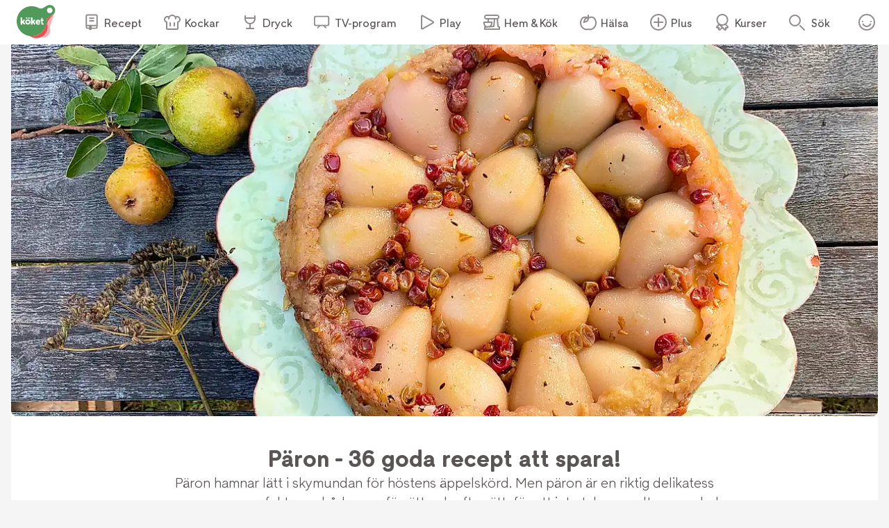

--- FILE ---
content_type: text/html; charset=utf-8
request_url: https://www.koket.se/paron-goda-recept-att-spara
body_size: 189614
content:
<!DOCTYPE html><html lang="sv"><head><meta charSet="utf-8"/><meta name="viewport" content="width=device-width, initial-scale=1"/><link rel="preload" href="/static/svg/rating/icon-star-filled-no-scale.svg" as="image"/><link rel="stylesheet" href="/_next/static/chunks/e6107a86ddfd6afd.css" data-precedence="next"/><link rel="stylesheet" href="/_next/static/chunks/711d79a247fc7658.css" data-precedence="next"/><link rel="stylesheet" href="/_next/static/chunks/f2ab345289021d1f.css" data-precedence="next"/><link rel="stylesheet" href="/_next/static/chunks/3c8c929e50ee2f4f.css" data-precedence="next"/><link rel="preload" as="script" fetchPriority="low" href="/_next/static/chunks/2c2f5f2dd9b4ab50.js"/><script src="/_next/static/chunks/2a9a7cf175de3a31.js" async=""></script><script src="/_next/static/chunks/4bf67bdc39e951fd.js" async=""></script><script src="/_next/static/chunks/192171009f4b8e0d.js" async=""></script><script src="/_next/static/chunks/turbopack-1808bed0137a9093.js" async=""></script><script src="/_next/static/chunks/969ba6de33a16d50.js" async=""></script><script src="/_next/static/chunks/db61d35f3d2fc7af.js" async=""></script><script src="/_next/static/chunks/f6e1ef271fb33a51.js" async=""></script><script src="/_next/static/chunks/70e590ba743ad4bb.js" async=""></script><script src="/_next/static/chunks/9259932f9019f257.js" async=""></script><script src="/_next/static/chunks/ac51bd148e19bfdd.js" async=""></script><script src="/_next/static/chunks/44f89cc8d1a7fdca.js" async=""></script><script src="/_next/static/chunks/3d9c808284b93c28.js" async=""></script><script src="/_next/static/chunks/5db0466ad3278bea.js" async=""></script><script src="/_next/static/chunks/6c37b2d1b5ff828d.js" async=""></script><script src="/_next/static/chunks/9006b549717d9897.js" async=""></script><script src="/_next/static/chunks/928930bc3030c58c.js" async=""></script><link rel="preload" href="/_next/static/chunks/64a506d5fcf9fa69.css" as="style"/><link rel="preload" href="https://maxetise.net/koket.se.data.json" as="fetch" crossorigin="anonymous"/><link rel="preload" href="https://cdn.cookielaw.org/scripttemplates/otSDKStub.js" as="script"/><link rel="preload" href="https://maxetise.net/koket.se.data.json" as="fetch" crossorigin="anonymous"/><meta name="next-size-adjust" content=""/><meta name="theme-color" content="#4e9a5d"/><title>Päron - 36 goda recept att spara! | Köket.se</title><meta name="description" content="Päron hamnar lätt i skymundan för höstens äppelskörd. Men päron är en riktig delikatess som passar perfekt som både som förrätt och efterrätt, för att inte tala om sylt, marmelad och som inlagda i olika kryddor. Här är 36 underbara recept med päron."/><meta name="application-name" content="Köket.se"/><meta name="publisher" content="Köket.se"/><meta name="robots" content="index"/><meta name="fb:app_id" content="1584653018418223"/><meta name="page-type" content="article"/><link rel="canonical" href="https://www.koket.se/paron-goda-recept-att-spara"/><meta property="og:title" content="Päron - 36 goda recept att spara!"/><meta property="og:description" content="Päron hamnar lätt i skymundan för höstens äppelskörd. Men päron är en riktig delikatess som passar perfekt som både som förrätt och efterrätt, för att inte tala om sylt, marmelad och som inlagda i olika kryddor. Här är 36 underbara recept med päron."/><meta property="og:url" content="https://www.koket.se/paron-goda-recept-att-spara"/><meta property="og:image:type" content="image/jpeg"/><meta property="og:image" content="https://img.koket.se/standard-mega/gustafs-franska-paronkaka.jpg"/><meta property="og:image:alt" content="Gustafs franska päronkaka"/><meta property="og:image:width" content="1200"/><meta property="og:image:height" content="630"/><meta property="og:type" content="article"/><meta name="twitter:card" content="summary_large_image"/><meta name="twitter:title" content="Päron - 36 goda recept att spara!"/><meta name="twitter:description" content="Päron hamnar lätt i skymundan för höstens äppelskörd. Men päron är en riktig delikatess som passar perfekt som både som förrätt och efterrätt, för att inte tala om sylt, marmelad och som inlagda i olika kryddor. Här är 36 underbara recept med päron."/><meta name="twitter:image:type" content="image/jpeg"/><meta name="twitter:image" content="https://img.koket.se/standard-mega/gustafs-franska-paronkaka.jpg"/><meta name="twitter:image:alt" content="Gustafs franska päronkaka"/><meta name="twitter:image:width" content="1200"/><meta name="twitter:image:height" content="630"/><link rel="icon" href="/favicon.ico"/><link rel="apple-touch-icon" href="/apple-touch-icon.png"/><script src="/_next/static/chunks/a6dad97d9634a72d.js" noModule=""></script></head><body class="quattrosans_b93d0997-module__jtTmaa__className"><div hidden=""><!--$--><!--/$--></div><div class="navigation-module-scss-module__sNo9Cq__navigationContainer" data-js-navigation="true"><div class="navigation-module-scss-module__sNo9Cq__navigation"><button type="button" aria-label="Meny" class="navigation-module-scss-module__sNo9Cq__openContentMenu"><img alt="" aria-hidden="true" src="/static/svg/icon-hamburger.svg" width="24" height="24" decode="async" loading="lazy"/></button><div class="navigation-module-scss-module__sNo9Cq__koketLogo"><a aria-label="Gå till www.koket.se" href="/"><img alt="" aria-hidden="true" src="/static/svg/icon-logo-primary.svg" width="56" height="56" decode="async" loading="lazy"/></a></div><nav class="navigation-module-scss-module__sNo9Cq__contentMenuWrapper"><p class="navigation-module-scss-module__sNo9Cq__contentMenuLabel mobile">Meny</p><button type="button" aria-label="Stäng" class="navigation-module-scss-module__sNo9Cq__closeBtn mobile"><img alt="" aria-hidden="true" src="/static/svg/icon-close-small-grey.svg" width="16" height="16" decode="async" loading="lazy"/></button><ul class="navigation-module-scss-module__sNo9Cq__contentMenu"><li><a class="navigation-module-scss-module__sNo9Cq__navLink" href="/recept"><img alt="" aria-hidden="true" src="/static/svg/icon-recipe-collection.svg" width="24" height="24" decode="async" loading="lazy"/><span>Recept</span></a></li><li><a class="navigation-module-scss-module__sNo9Cq__navLink" href="/kockar"><img alt="" aria-hidden="true" src="/static/svg/icon-chef.svg" width="24" height="24" decode="async" loading="lazy"/><span>Kockar</span></a></li><li><a class="navigation-module-scss-module__sNo9Cq__navLink" href="/mat-dryck"><img alt="" aria-hidden="true" src="/static/svg/icon-drinks.svg" width="24" height="24" decode="async" loading="lazy"/><span>Dryck</span></a></li><li><a class="navigation-module-scss-module__sNo9Cq__navLink" href="/tv-program"><img alt="" aria-hidden="true" src="/static/svg/icon-tv.svg" width="24" height="24" decode="async" loading="lazy"/><span>TV-program</span></a></li><li><a class="navigation-module-scss-module__sNo9Cq__navLink" href="/play"><img alt="" aria-hidden="true" src="/static/svg/icon-play.svg" width="24" height="24" decode="async" loading="lazy"/><span>Play</span></a></li><li><a class="navigation-module-scss-module__sNo9Cq__navLink" href="/hem-kok"><img alt="" aria-hidden="true" src="/static/svg/icon-home-kitchen.svg" width="24" height="24" decode="async" loading="lazy"/><span>Hem &amp; Kök</span></a></li><li><a class="navigation-module-scss-module__sNo9Cq__navLink" href="/halsa-livsstil"><img alt="" aria-hidden="true" src="/static/svg/theme_icons/icon-apple.svg" width="24" height="24" decode="async" loading="lazy"/><span>Hälsa</span></a></li><li><a class="navigation-module-scss-module__sNo9Cq__navLink" href="/plus"><img alt="" aria-hidden="true" src="/static/svg/icon-koket-plus.svg" width="24" height="24" decode="async" loading="lazy"/><span>Plus</span></a></li><li><a title="Kökets kurser" class="navigation-module-scss-module__sNo9Cq__navLink" href="/kurser/" rel="noopener noreferrer" target="_blank"><img alt="" aria-hidden="true" src="/static/svg/icon-kurser.svg" width="24" height="24" decode="async" loading="lazy"/><span>Kurser</span></a></li></ul></nav><button class="navigation-module-scss-module__sNo9Cq__toggleSearch" type="button" aria-label="Sök">Sök</button><div class="navigation-module-scss-module__sNo9Cq__toggleAccount"><button class="navigation-module-scss-module__sNo9Cq__clickAreaBtn" type="button">Öppna menyn för ditt konto</button></div></div></div><div class="maxetise placement-module-scss-module__ICeRXq__maxetisePlacement placement-module-scss-module__ICeRXq__hideAdLabel" data-placement="[{&quot;mq&quot;:&quot;screen and (max-width: 992px)&quot;, &quot;placement&quot;: &quot;mobile0&quot;},{&quot;mq&quot;:&quot;screen and (min-width: 993px)&quot;, &quot;placement&quot;: &quot;desktop0&quot;}]" data-keywords="[&quot;page_id:7501&quot;,&quot;page_type:article&quot;]"></div><div class="site_wrapper-module-scss-module__QCnjlq__wrapper"><script type="application/ld+json">[{"@context":"https://schema.org","@type":"Corporation","name":"Köket","url":"https://www.koket.se/","logo":"https://www.koket.se/static/img/logo.svg"},{"@context":"http://schema.org","@type":"ItemList","numberOfItems":4,"itemListElement":[{"@type":"ListItem","position":1,"url":"https://www.koket.se/paroncarpaccio-med-gorgonzolaost"},{"@type":"ListItem","position":2,"url":"https://www.koket.se/prosciutto-med-paron"},{"@type":"ListItem","position":3,"url":"https://www.koket.se/hasselnotspanerad-getost-med-paron-och-honung"},{"@type":"ListItem","position":4,"url":"https://www.koket.se/pizza-med-brieost-paron-och-valnotter"}]},{"@context":"https://schema.org","@type":"Article","headline":"Päron - 36 goda recept att spara!","image":["https://img.koket.se/standard-small/gustafs-franska-paronkaka.jpg","https://img.koket.se/standard-large/gustafs-franska-paronkaka.jpg","https://img.koket.se/standard-mega/gustafs-franska-paronkaka.jpg"]}]</script><div class="article-module-scss-module__ISTgbG__wrapper"><div class="article-module-scss-module__ISTgbG__imageWrapper"><picture><source srcSet="https://img.koket.se/cinema-mini/gustafs-franska-paronkaka.jpg.webp 88w, https://img.koket.se/cinema-small/gustafs-franska-paronkaka.jpg.webp 192w, https://img.koket.se/cinema-medium/gustafs-franska-paronkaka.jpg.webp 400w, https://img.koket.se/cinema-large/gustafs-franska-paronkaka.jpg.webp 608w, https://img.koket.se/cinema-giant/gustafs-franska-paronkaka.jpg.webp 816w, https://img.koket.se/cinema-mega/gustafs-franska-paronkaka.jpg.webp 1224w" sizes="(min-width: 1024px) 75vw, 100vw" type="image/webp"/><source srcSet="https://img.koket.se/cinema-mini/gustafs-franska-paronkaka.jpg 88w, https://img.koket.se/cinema-small/gustafs-franska-paronkaka.jpg 192w, https://img.koket.se/cinema-medium/gustafs-franska-paronkaka.jpg 400w, https://img.koket.se/cinema-large/gustafs-franska-paronkaka.jpg 608w, https://img.koket.se/cinema-giant/gustafs-franska-paronkaka.jpg 816w, https://img.koket.se/cinema-mega/gustafs-franska-paronkaka.jpg 1224w" sizes="(min-width: 1024px) 75vw, 100vw" type="image/jpeg"/><img loading="eager" src="https://img.koket.se/cinema-mini/gustafs-franska-paronkaka.jpg" alt="Gustafs franska päronkaka" class="article-module-scss-module__ISTgbG__image" style="aspect-ratio:21/9"/></picture></div><article class="article-module-scss-module__ISTgbG__innerWrapper"><div class="article-module-scss-module__ISTgbG__topWrapper"><h1 class="article-module-scss-module__ISTgbG__title">Päron - 36 goda recept att spara!</h1><div class="article-module-scss-module__ISTgbG__description">Päron hamnar lätt i skymundan för höstens äppelskörd. Men päron är en riktig delikatess som passar perfekt som både som förrätt och efterrätt, för att inte tala om sylt, marmelad och som inlagda i olika kryddor. Här är 36 underbara recept med päron.</div></div><div class="article-module-scss-module__ISTgbG__bodyTextWrapper"></div></article></div><div class="wave_ad_wrapper-module-scss-module___WfmTq__fullWidth"><div class="wave_ad_wrapper-module-scss-module___WfmTq__waveBorder"><div class="maxetise placement-module-scss-module__ICeRXq__maxetisePlacement placement-module-scss-module__ICeRXq__mobileMinHeight" data-placement="[{&quot;mq&quot;:&quot;screen and (max-width: 992px)&quot;, &quot;placement&quot;: &quot;mobile1&quot;},{&quot;mq&quot;:&quot;screen and (min-width: 993px)&quot;, &quot;placement&quot;: &quot;desktop1&quot;}]" data-keywords="[&quot;page_id:7501&quot;,&quot;page_type:article&quot;]"></div></div></div><h2 class="list-module-scss-module__SBWK5W__title">Päron till förrätt</h2><div class="holder-module-scss-module__73Udfa__wrapper"><div class="list_item-module-scss-module__4kqIzG__wrapper"><div><div class="labels-module-scss-module__EwKuxa__wrapper"></div><a class="list_item-module-scss-module__4kqIzG__imageWrapper" href="/paroncarpaccio-med-gorgonzolaost"><picture><source data-srcset="https://img.koket.se/square-mini/paroncarpaccio-med-gorgonzolaost.jpg.webp 88w, https://img.koket.se/square-small/paroncarpaccio-med-gorgonzolaost.jpg.webp 192w, https://img.koket.se/square-medium/paroncarpaccio-med-gorgonzolaost.jpg.webp 400w, https://img.koket.se/square-large/paroncarpaccio-med-gorgonzolaost.jpg.webp 608w, https://img.koket.se/square-giant/paroncarpaccio-med-gorgonzolaost.jpg.webp 816w, https://img.koket.se/square-mega/paroncarpaccio-med-gorgonzolaost.jpg.webp 1224w" sizes="(min-width: 1025px) 20vw, (min-width: 650px) 25vw, 50vw" type="image/webp"/><source data-srcset="https://img.koket.se/square-mini/paroncarpaccio-med-gorgonzolaost.jpg 88w, https://img.koket.se/square-small/paroncarpaccio-med-gorgonzolaost.jpg 192w, https://img.koket.se/square-medium/paroncarpaccio-med-gorgonzolaost.jpg 400w, https://img.koket.se/square-large/paroncarpaccio-med-gorgonzolaost.jpg 608w, https://img.koket.se/square-giant/paroncarpaccio-med-gorgonzolaost.jpg 816w, https://img.koket.se/square-mega/paroncarpaccio-med-gorgonzolaost.jpg 1224w" sizes="(min-width: 1025px) 20vw, (min-width: 650px) 25vw, 50vw" type="image/jpeg"/><img loading="lazy" src="https://img.koket.se/square-mini/paroncarpaccio-med-gorgonzolaost.jpg" alt="Päroncarpaccio med gorgonzolaost" class="list_item-module-scss-module__4kqIzG__koketImage" style="aspect-ratio:1/1"/></picture></a><button type="button" aria-label="Spara i favoriter" class="favorite_button-module-scss-module__T82sxq__wrapper"><img alt="" aria-hidden="true" src="/static/svg/icon-heart-outline-grey.svg" width="24" height="24" decode="async" loading="lazy"/></button><div class="list_item-module-scss-module__4kqIzG__thumbnailLogoWrapper"><div class="thumbnails-module-scss-module___MvnKW__wrapper"><a class="thumbnails-module-scss-module___MvnKW__profileImage" href="/tv-program/halv-atta-hos-mig"><picture><source data-srcset="https://img.koket.se/square-mini/halv-atta-hos-mig-logo.png.webp 88w, https://img.koket.se/square-small/halv-atta-hos-mig-logo.png.webp 192w, https://img.koket.se/square-medium/halv-atta-hos-mig-logo.png.webp 400w, https://img.koket.se/square-large/halv-atta-hos-mig-logo.png.webp 608w, https://img.koket.se/square-giant/halv-atta-hos-mig-logo.png.webp 816w, https://img.koket.se/square-mega/halv-atta-hos-mig-logo.png.webp 1224w" sizes="10vw" type="image/webp"/><source data-srcset="https://img.koket.se/square-mini/halv-atta-hos-mig-logo.png.jpg 88w, https://img.koket.se/square-small/halv-atta-hos-mig-logo.png.jpg 192w, https://img.koket.se/square-medium/halv-atta-hos-mig-logo.png.jpg 400w, https://img.koket.se/square-large/halv-atta-hos-mig-logo.png.jpg 608w, https://img.koket.se/square-giant/halv-atta-hos-mig-logo.png.jpg 816w, https://img.koket.se/square-mega/halv-atta-hos-mig-logo.png.jpg 1224w" sizes="10vw" type="image/jpeg"/><img loading="lazy" src="https://img.koket.se/square-mini/halv-atta-hos-mig-logo.png.jpg" alt="Halv åtta hos mig logo" style="aspect-ratio:1/1"/></picture></a></div></div><div class="list_item-module-scss-module__4kqIzG__contentWrapper"><div class="list_item-module-scss-module__4kqIzG__textWrapper"><div class="rating-module-scss-module__EYEQeG__wrapper" data-value="3.13" data-setrating="3.13"><div aria-hidden="true" class="rating_stars-module-scss-module__L6Lpeq__wrapper" style="width:16px;height:16px;margin:0 4px"><img alt="" aria-hidden="true" src="/static/svg/rating/icon-star-filled-no-scale.svg" width="16" height="16" decode="async" loading="lazy" class="rating_stars-module-scss-module__L6Lpeq__star"/></div><div aria-hidden="true" class="rating_stars-module-scss-module__L6Lpeq__wrapper" style="width:16px;height:16px;margin:0 4px"><img alt="" aria-hidden="true" src="/static/svg/rating/icon-star-filled-no-scale.svg" width="16" height="16" decode="async" loading="lazy" class="rating_stars-module-scss-module__L6Lpeq__star"/></div><div aria-hidden="true" class="rating_stars-module-scss-module__L6Lpeq__wrapper" style="width:16px;height:16px;margin:0 4px"><img alt="" aria-hidden="true" src="/static/svg/rating/icon-star-filled-no-scale.svg" width="16" height="16" decode="async" loading="lazy" class="rating_stars-module-scss-module__L6Lpeq__star"/></div><div aria-hidden="true" class="rating_stars-module-scss-module__L6Lpeq__wrapper rating_stars-module-scss-module__L6Lpeq__decimalStar" style="width:16px;height:16px;margin:0 4px"><img alt="" aria-hidden="true" src="/static/svg/rating/icon-star-outline.svg" width="16" height="16" decode="async" loading="lazy" class="rating_stars-module-scss-module__L6Lpeq__starOutline"/><img src="/static/svg/rating/icon-star-filled-no-scale.svg" height="16" width="13%" class="rating_stars-module-scss-module__L6Lpeq__star" decode="async" alt=""/></div><div aria-hidden="true" class="rating_stars-module-scss-module__L6Lpeq__wrapper" style="width:16px;height:16px;margin:0 4px"><img alt="" aria-hidden="true" src="/static/svg/rating/icon-star-outline.svg" width="16" height="16" decode="async" loading="lazy" class="rating_stars-module-scss-module__L6Lpeq__starOutline"/></div><span class="sr-only">Betyg: 3.13 av 5 (32 röster)</span></div><h2 class="list_item-module-scss-module__4kqIzG__title"><a href="/paroncarpaccio-med-gorgonzolaost">Päroncarpaccio med gorgonzolaost</a></h2><span class="profiles-module-scss-module__moKxEW__wrapper"><span><span>Gudrun - Hammarö</span></span></span><div class="cooking_time-module-scss-module__Hcde3W__wrapper">30 min</div></div></div></div></div><div class="list_item-module-scss-module__4kqIzG__wrapper"><div><div class="labels-module-scss-module__EwKuxa__wrapper"></div><a class="list_item-module-scss-module__4kqIzG__imageWrapper" href="/prosciutto-med-paron"><picture><source data-srcset="https://img.koket.se/square-mini/prosciutto-med-paron.png.webp 88w, https://img.koket.se/square-small/prosciutto-med-paron.png.webp 192w, https://img.koket.se/square-medium/prosciutto-med-paron.png.webp 400w, https://img.koket.se/square-large/prosciutto-med-paron.png.webp 608w, https://img.koket.se/square-giant/prosciutto-med-paron.png.webp 816w, https://img.koket.se/square-mega/prosciutto-med-paron.png.webp 1224w" sizes="(min-width: 1025px) 20vw, (min-width: 650px) 25vw, 50vw" type="image/webp"/><source data-srcset="https://img.koket.se/square-mini/prosciutto-med-paron.png.jpg 88w, https://img.koket.se/square-small/prosciutto-med-paron.png.jpg 192w, https://img.koket.se/square-medium/prosciutto-med-paron.png.jpg 400w, https://img.koket.se/square-large/prosciutto-med-paron.png.jpg 608w, https://img.koket.se/square-giant/prosciutto-med-paron.png.jpg 816w, https://img.koket.se/square-mega/prosciutto-med-paron.png.jpg 1224w" sizes="(min-width: 1025px) 20vw, (min-width: 650px) 25vw, 50vw" type="image/jpeg"/><img loading="lazy" src="https://img.koket.se/square-mini/prosciutto-med-paron.png.jpg" alt="Prosciutto med päron" class="list_item-module-scss-module__4kqIzG__koketImage" style="aspect-ratio:1/1"/></picture></a><button type="button" aria-label="Spara i favoriter" class="favorite_button-module-scss-module__T82sxq__wrapper"><img alt="" aria-hidden="true" src="/static/svg/icon-heart-outline-grey.svg" width="24" height="24" decode="async" loading="lazy"/></button><div class="list_item-module-scss-module__4kqIzG__thumbnailLogoWrapper"><div class="thumbnails-module-scss-module___MvnKW__wrapper"><a class="thumbnails-module-scss-module___MvnKW__profileImage" href="/desiree-jaks"><picture><source data-srcset="https://img.koket.se/square-mini/desiree-jaks-kk-2024.png.webp 88w, https://img.koket.se/square-small/desiree-jaks-kk-2024.png.webp 192w, https://img.koket.se/square-medium/desiree-jaks-kk-2024.png.webp 400w, https://img.koket.se/square-large/desiree-jaks-kk-2024.png.webp 608w, https://img.koket.se/square-giant/desiree-jaks-kk-2024.png.webp 816w, https://img.koket.se/square-mega/desiree-jaks-kk-2024.png.webp 1224w" sizes="10vw" type="image/webp"/><source data-srcset="https://img.koket.se/square-mini/desiree-jaks-kk-2024.png.jpg 88w, https://img.koket.se/square-small/desiree-jaks-kk-2024.png.jpg 192w, https://img.koket.se/square-medium/desiree-jaks-kk-2024.png.jpg 400w, https://img.koket.se/square-large/desiree-jaks-kk-2024.png.jpg 608w, https://img.koket.se/square-giant/desiree-jaks-kk-2024.png.jpg 816w, https://img.koket.se/square-mega/desiree-jaks-kk-2024.png.jpg 1224w" sizes="10vw" type="image/jpeg"/><img loading="lazy" src="https://img.koket.se/square-mini/desiree-jaks-kk-2024.png.jpg" alt="Desirée Jaks KK 2024" style="aspect-ratio:1/1"/></picture></a></div></div><div class="list_item-module-scss-module__4kqIzG__contentWrapper"><div class="list_item-module-scss-module__4kqIzG__textWrapper"><div class="rating-module-scss-module__EYEQeG__wrapper" data-value="5" data-setrating="5"><div aria-hidden="true" class="rating_stars-module-scss-module__L6Lpeq__wrapper" style="width:16px;height:16px;margin:0 4px"><img alt="" aria-hidden="true" src="/static/svg/rating/icon-star-filled-no-scale.svg" width="16" height="16" decode="async" loading="lazy" class="rating_stars-module-scss-module__L6Lpeq__star"/></div><div aria-hidden="true" class="rating_stars-module-scss-module__L6Lpeq__wrapper" style="width:16px;height:16px;margin:0 4px"><img alt="" aria-hidden="true" src="/static/svg/rating/icon-star-filled-no-scale.svg" width="16" height="16" decode="async" loading="lazy" class="rating_stars-module-scss-module__L6Lpeq__star"/></div><div aria-hidden="true" class="rating_stars-module-scss-module__L6Lpeq__wrapper" style="width:16px;height:16px;margin:0 4px"><img alt="" aria-hidden="true" src="/static/svg/rating/icon-star-filled-no-scale.svg" width="16" height="16" decode="async" loading="lazy" class="rating_stars-module-scss-module__L6Lpeq__star"/></div><div aria-hidden="true" class="rating_stars-module-scss-module__L6Lpeq__wrapper" style="width:16px;height:16px;margin:0 4px"><img alt="" aria-hidden="true" src="/static/svg/rating/icon-star-filled-no-scale.svg" width="16" height="16" decode="async" loading="lazy" class="rating_stars-module-scss-module__L6Lpeq__star"/></div><div aria-hidden="true" class="rating_stars-module-scss-module__L6Lpeq__wrapper" style="width:16px;height:16px;margin:0 4px"><img alt="" aria-hidden="true" src="/static/svg/rating/icon-star-filled-no-scale.svg" width="16" height="16" decode="async" loading="lazy" class="rating_stars-module-scss-module__L6Lpeq__star"/></div><span class="sr-only">Betyg: 5 av 5 (1 röster)</span></div><h2 class="list_item-module-scss-module__4kqIzG__title"><a href="/prosciutto-med-paron">Prosciutto med päron</a></h2><span class="profiles-module-scss-module__moKxEW__wrapper"><span><a href="/desiree-jaks">Desirée Jaks</a></span></span><div class="cooking_time-module-scss-module__Hcde3W__wrapper">20 m</div></div></div></div></div><div class="list_item-module-scss-module__4kqIzG__wrapper"><div><div class="labels-module-scss-module__EwKuxa__wrapper"></div><a class="list_item-module-scss-module__4kqIzG__imageWrapper" href="/hasselnotspanerad-getost-med-paron-och-honung"><picture><source data-srcset="https://img.koket.se/square-mini/hasselno-tspanerad-getost-med-pa-ron-och-honung.jpg.webp 88w, https://img.koket.se/square-small/hasselno-tspanerad-getost-med-pa-ron-och-honung.jpg.webp 192w, https://img.koket.se/square-medium/hasselno-tspanerad-getost-med-pa-ron-och-honung.jpg.webp 400w, https://img.koket.se/square-large/hasselno-tspanerad-getost-med-pa-ron-och-honung.jpg.webp 608w, https://img.koket.se/square-giant/hasselno-tspanerad-getost-med-pa-ron-och-honung.jpg.webp 816w, https://img.koket.se/square-mega/hasselno-tspanerad-getost-med-pa-ron-och-honung.jpg.webp 1224w" sizes="(min-width: 1025px) 20vw, (min-width: 650px) 25vw, 50vw" type="image/webp"/><source data-srcset="https://img.koket.se/square-mini/hasselno-tspanerad-getost-med-pa-ron-och-honung.jpg 88w, https://img.koket.se/square-small/hasselno-tspanerad-getost-med-pa-ron-och-honung.jpg 192w, https://img.koket.se/square-medium/hasselno-tspanerad-getost-med-pa-ron-och-honung.jpg 400w, https://img.koket.se/square-large/hasselno-tspanerad-getost-med-pa-ron-och-honung.jpg 608w, https://img.koket.se/square-giant/hasselno-tspanerad-getost-med-pa-ron-och-honung.jpg 816w, https://img.koket.se/square-mega/hasselno-tspanerad-getost-med-pa-ron-och-honung.jpg 1224w" sizes="(min-width: 1025px) 20vw, (min-width: 650px) 25vw, 50vw" type="image/jpeg"/><img loading="lazy" src="https://img.koket.se/square-mini/hasselno-tspanerad-getost-med-pa-ron-och-honung.jpg" alt="Hasselnötspanerad getost med päron och honung" class="list_item-module-scss-module__4kqIzG__koketImage" style="aspect-ratio:1/1"/></picture></a><button type="button" aria-label="Spara i favoriter" class="favorite_button-module-scss-module__T82sxq__wrapper"><img alt="" aria-hidden="true" src="/static/svg/icon-heart-outline-grey.svg" width="24" height="24" decode="async" loading="lazy"/></button><div class="list_item-module-scss-module__4kqIzG__thumbnailLogoWrapper"><div class="thumbnails-module-scss-module___MvnKW__wrapper"><a class="thumbnails-module-scss-module___MvnKW__profileImage" href="/tv-program/halv-atta-hos-mig"><picture><source data-srcset="https://img.koket.se/square-mini/halv-atta-hos-mig-logo.png.webp 88w, https://img.koket.se/square-small/halv-atta-hos-mig-logo.png.webp 192w, https://img.koket.se/square-medium/halv-atta-hos-mig-logo.png.webp 400w, https://img.koket.se/square-large/halv-atta-hos-mig-logo.png.webp 608w, https://img.koket.se/square-giant/halv-atta-hos-mig-logo.png.webp 816w, https://img.koket.se/square-mega/halv-atta-hos-mig-logo.png.webp 1224w" sizes="10vw" type="image/webp"/><source data-srcset="https://img.koket.se/square-mini/halv-atta-hos-mig-logo.png.jpg 88w, https://img.koket.se/square-small/halv-atta-hos-mig-logo.png.jpg 192w, https://img.koket.se/square-medium/halv-atta-hos-mig-logo.png.jpg 400w, https://img.koket.se/square-large/halv-atta-hos-mig-logo.png.jpg 608w, https://img.koket.se/square-giant/halv-atta-hos-mig-logo.png.jpg 816w, https://img.koket.se/square-mega/halv-atta-hos-mig-logo.png.jpg 1224w" sizes="10vw" type="image/jpeg"/><img loading="lazy" src="https://img.koket.se/square-mini/halv-atta-hos-mig-logo.png.jpg" alt="Halv åtta hos mig logo" style="aspect-ratio:1/1"/></picture></a></div></div><div class="list_item-module-scss-module__4kqIzG__contentWrapper"><div class="list_item-module-scss-module__4kqIzG__textWrapper"><div class="rating-module-scss-module__EYEQeG__wrapper" data-value="3.3" data-setrating="3.3"><div aria-hidden="true" class="rating_stars-module-scss-module__L6Lpeq__wrapper" style="width:16px;height:16px;margin:0 4px"><img alt="" aria-hidden="true" src="/static/svg/rating/icon-star-filled-no-scale.svg" width="16" height="16" decode="async" loading="lazy" class="rating_stars-module-scss-module__L6Lpeq__star"/></div><div aria-hidden="true" class="rating_stars-module-scss-module__L6Lpeq__wrapper" style="width:16px;height:16px;margin:0 4px"><img alt="" aria-hidden="true" src="/static/svg/rating/icon-star-filled-no-scale.svg" width="16" height="16" decode="async" loading="lazy" class="rating_stars-module-scss-module__L6Lpeq__star"/></div><div aria-hidden="true" class="rating_stars-module-scss-module__L6Lpeq__wrapper" style="width:16px;height:16px;margin:0 4px"><img alt="" aria-hidden="true" src="/static/svg/rating/icon-star-filled-no-scale.svg" width="16" height="16" decode="async" loading="lazy" class="rating_stars-module-scss-module__L6Lpeq__star"/></div><div aria-hidden="true" class="rating_stars-module-scss-module__L6Lpeq__wrapper rating_stars-module-scss-module__L6Lpeq__decimalStar" style="width:16px;height:16px;margin:0 4px"><img alt="" aria-hidden="true" src="/static/svg/rating/icon-star-outline.svg" width="16" height="16" decode="async" loading="lazy" class="rating_stars-module-scss-module__L6Lpeq__starOutline"/><img src="/static/svg/rating/icon-star-filled-no-scale.svg" height="16" width="30%" class="rating_stars-module-scss-module__L6Lpeq__star" decode="async" alt=""/></div><div aria-hidden="true" class="rating_stars-module-scss-module__L6Lpeq__wrapper" style="width:16px;height:16px;margin:0 4px"><img alt="" aria-hidden="true" src="/static/svg/rating/icon-star-outline.svg" width="16" height="16" decode="async" loading="lazy" class="rating_stars-module-scss-module__L6Lpeq__starOutline"/></div><span class="sr-only">Betyg: 3.3 av 5 (45 röster)</span></div><h2 class="list_item-module-scss-module__4kqIzG__title"><a href="/hasselnotspanerad-getost-med-paron-och-honung">Hasselnötspanerad getost med päron och honung</a></h2><span class="profiles-module-scss-module__moKxEW__wrapper"><span><span>Jennifer - Sälen</span></span></span><div class="cooking_time-module-scss-module__Hcde3W__wrapper">30 m</div></div></div></div></div><div class="list_item-module-scss-module__4kqIzG__wrapper list_item-module-scss-module__4kqIzG__sponsored"><div><span class="sponsor-banner-module-scss-module__RFhWdq__wrapper">Sponsrat innehåll</span><div class="labels-module-scss-module__EwKuxa__wrapper labels-module-scss-module__EwKuxa__sponsored"></div><a class="list_item-module-scss-module__4kqIzG__imageWrapper" href="/pizza-med-brieost-paron-och-valnotter"><picture><source data-srcset="https://img.koket.se/square-mini/pizza-med-brieost-paron-och-valnotter-kungsornen.png.webp 88w, https://img.koket.se/square-small/pizza-med-brieost-paron-och-valnotter-kungsornen.png.webp 192w, https://img.koket.se/square-medium/pizza-med-brieost-paron-och-valnotter-kungsornen.png.webp 400w, https://img.koket.se/square-large/pizza-med-brieost-paron-och-valnotter-kungsornen.png.webp 608w, https://img.koket.se/square-giant/pizza-med-brieost-paron-och-valnotter-kungsornen.png.webp 816w, https://img.koket.se/square-mega/pizza-med-brieost-paron-och-valnotter-kungsornen.png.webp 1224w" sizes="(min-width: 1025px) 20vw, (min-width: 650px) 25vw, 50vw" type="image/webp"/><source data-srcset="https://img.koket.se/square-mini/pizza-med-brieost-paron-och-valnotter-kungsornen.png.jpg 88w, https://img.koket.se/square-small/pizza-med-brieost-paron-och-valnotter-kungsornen.png.jpg 192w, https://img.koket.se/square-medium/pizza-med-brieost-paron-och-valnotter-kungsornen.png.jpg 400w, https://img.koket.se/square-large/pizza-med-brieost-paron-och-valnotter-kungsornen.png.jpg 608w, https://img.koket.se/square-giant/pizza-med-brieost-paron-och-valnotter-kungsornen.png.jpg 816w, https://img.koket.se/square-mega/pizza-med-brieost-paron-och-valnotter-kungsornen.png.jpg 1224w" sizes="(min-width: 1025px) 20vw, (min-width: 650px) 25vw, 50vw" type="image/jpeg"/><img loading="lazy" src="https://img.koket.se/square-mini/pizza-med-brieost-paron-och-valnotter-kungsornen.png.jpg" alt="Pizza med brieost, päron och valnötter Kungsörnen" class="list_item-module-scss-module__4kqIzG__koketImage" style="aspect-ratio:1/1"/></picture></a><button type="button" aria-label="Spara i favoriter" class="favorite_button-module-scss-module__T82sxq__wrapper favorite_button-module-scss-module__T82sxq__sponsored"><img alt="" aria-hidden="true" src="/static/svg/icon-heart-outline-grey.svg" width="24" height="24" decode="async" loading="lazy"/></button><div class="list_item-module-scss-module__4kqIzG__thumbnailLogoWrapper"><div class="thumbnails-module-scss-module___MvnKW__wrapper"></div></div><div class="list_item-module-scss-module__4kqIzG__contentWrapper"><div class="list_item-module-scss-module__4kqIzG__textWrapper"><div class="rating-module-scss-module__EYEQeG__wrapper" data-value="4.1" data-setrating="4.1"><div aria-hidden="true" class="rating_stars-module-scss-module__L6Lpeq__wrapper" style="width:16px;height:16px;margin:0 4px"><img alt="" aria-hidden="true" src="/static/svg/rating/icon-star-filled-no-scale.svg" width="16" height="16" decode="async" loading="lazy" class="rating_stars-module-scss-module__L6Lpeq__star"/></div><div aria-hidden="true" class="rating_stars-module-scss-module__L6Lpeq__wrapper" style="width:16px;height:16px;margin:0 4px"><img alt="" aria-hidden="true" src="/static/svg/rating/icon-star-filled-no-scale.svg" width="16" height="16" decode="async" loading="lazy" class="rating_stars-module-scss-module__L6Lpeq__star"/></div><div aria-hidden="true" class="rating_stars-module-scss-module__L6Lpeq__wrapper" style="width:16px;height:16px;margin:0 4px"><img alt="" aria-hidden="true" src="/static/svg/rating/icon-star-filled-no-scale.svg" width="16" height="16" decode="async" loading="lazy" class="rating_stars-module-scss-module__L6Lpeq__star"/></div><div aria-hidden="true" class="rating_stars-module-scss-module__L6Lpeq__wrapper" style="width:16px;height:16px;margin:0 4px"><img alt="" aria-hidden="true" src="/static/svg/rating/icon-star-filled-no-scale.svg" width="16" height="16" decode="async" loading="lazy" class="rating_stars-module-scss-module__L6Lpeq__star"/></div><div aria-hidden="true" class="rating_stars-module-scss-module__L6Lpeq__wrapper rating_stars-module-scss-module__L6Lpeq__decimalStar" style="width:16px;height:16px;margin:0 4px"><img alt="" aria-hidden="true" src="/static/svg/rating/icon-star-outline.svg" width="16" height="16" decode="async" loading="lazy" class="rating_stars-module-scss-module__L6Lpeq__starOutline"/><img src="/static/svg/rating/icon-star-filled-no-scale.svg" height="16" width="10%" class="rating_stars-module-scss-module__L6Lpeq__star" decode="async" alt=""/></div><span class="sr-only">Betyg: 4.1 av 5 (7 röster)</span></div><h2 class="list_item-module-scss-module__4kqIzG__title"><a href="/pizza-med-brieost-paron-och-valnotter">Pizza med brieost, päron och valnötter</a></h2><div class="cooking_time-module-scss-module__Hcde3W__wrapper">60 min</div></div></div></div></div></div><h2 class="list-module-scss-module__SBWK5W__title">Päron till efterrätt</h2><div class="holder-module-scss-module__73Udfa__wrapper"><div class="list_item-module-scss-module__4kqIzG__wrapper"><div><div class="labels-module-scss-module__EwKuxa__wrapper"></div><a class="list_item-module-scss-module__4kqIzG__imageWrapper" href="/paronpaj-och-paronkaka"><picture><source data-srcset="https://img.koket.se/square-mini/maxims-paronpaj.jpg.webp 88w, https://img.koket.se/square-small/maxims-paronpaj.jpg.webp 192w, https://img.koket.se/square-medium/maxims-paronpaj.jpg.webp 400w, https://img.koket.se/square-large/maxims-paronpaj.jpg.webp 608w, https://img.koket.se/square-giant/maxims-paronpaj.jpg.webp 816w, https://img.koket.se/square-mega/maxims-paronpaj.jpg.webp 1224w" sizes="(min-width: 1025px) 20vw, (min-width: 650px) 25vw, 50vw" type="image/webp"/><source data-srcset="https://img.koket.se/square-mini/maxims-paronpaj.jpg 88w, https://img.koket.se/square-small/maxims-paronpaj.jpg 192w, https://img.koket.se/square-medium/maxims-paronpaj.jpg 400w, https://img.koket.se/square-large/maxims-paronpaj.jpg 608w, https://img.koket.se/square-giant/maxims-paronpaj.jpg 816w, https://img.koket.se/square-mega/maxims-paronpaj.jpg 1224w" sizes="(min-width: 1025px) 20vw, (min-width: 650px) 25vw, 50vw" type="image/jpeg"/><img loading="lazy" src="https://img.koket.se/square-mini/maxims-paronpaj.jpg" alt="Maxims päronpaj" class="list_item-module-scss-module__4kqIzG__koketImage" style="aspect-ratio:1/1"/></picture><div class="type_label-module-scss-module__IgvMaW__wrapper"><span>Artikel</span></div></a><button type="button" aria-label="Spara i favoriter" class="favorite_button-module-scss-module__T82sxq__wrapper"><img alt="" aria-hidden="true" src="/static/svg/icon-heart-outline-grey.svg" width="24" height="24" decode="async" loading="lazy"/></button><div class="list_item-module-scss-module__4kqIzG__thumbnailLogoWrapper"><div class="thumbnails-module-scss-module___MvnKW__wrapper"></div></div><div class="list_item-module-scss-module__4kqIzG__contentWrapper"><div class="list_item-module-scss-module__4kqIzG__textWrapper"><h2 class="list_item-module-scss-module__4kqIzG__title"><a href="/paronpaj-och-paronkaka">Päronpaj och päronkaka</a></h2></div></div></div></div><div class="list_item-module-scss-module__4kqIzG__wrapper"><div><div class="labels-module-scss-module__EwKuxa__wrapper"></div><a class="list_item-module-scss-module__4kqIzG__imageWrapper" href="/erik---stockholm/efterratter-och-godis/frukt-och-bar/saab-92-med-amarettogradde"><picture><source data-srcset="https://img.koket.se/square-mini/saab-92-med-amarettogradde.jpg.webp 88w, https://img.koket.se/square-small/saab-92-med-amarettogradde.jpg.webp 192w, https://img.koket.se/square-medium/saab-92-med-amarettogradde.jpg.webp 400w, https://img.koket.se/square-large/saab-92-med-amarettogradde.jpg.webp 608w, https://img.koket.se/square-giant/saab-92-med-amarettogradde.jpg.webp 816w, https://img.koket.se/square-mega/saab-92-med-amarettogradde.jpg.webp 1224w" sizes="(min-width: 1025px) 20vw, (min-width: 650px) 25vw, 50vw" type="image/webp"/><source data-srcset="https://img.koket.se/square-mini/saab-92-med-amarettogradde.jpg 88w, https://img.koket.se/square-small/saab-92-med-amarettogradde.jpg 192w, https://img.koket.se/square-medium/saab-92-med-amarettogradde.jpg 400w, https://img.koket.se/square-large/saab-92-med-amarettogradde.jpg 608w, https://img.koket.se/square-giant/saab-92-med-amarettogradde.jpg 816w, https://img.koket.se/square-mega/saab-92-med-amarettogradde.jpg 1224w" sizes="(min-width: 1025px) 20vw, (min-width: 650px) 25vw, 50vw" type="image/jpeg"/><img loading="lazy" src="https://img.koket.se/square-mini/saab-92-med-amarettogradde.jpg" alt="Saab 92 med Amarettogrädde " class="list_item-module-scss-module__4kqIzG__koketImage" style="aspect-ratio:1/1"/></picture></a><button type="button" aria-label="Spara i favoriter" class="favorite_button-module-scss-module__T82sxq__wrapper"><img alt="" aria-hidden="true" src="/static/svg/icon-heart-outline-grey.svg" width="24" height="24" decode="async" loading="lazy"/></button><div class="list_item-module-scss-module__4kqIzG__thumbnailLogoWrapper"><div class="thumbnails-module-scss-module___MvnKW__wrapper"><a class="thumbnails-module-scss-module___MvnKW__profileImage" href="/tv-program/halv-atta-hos-mig"><picture><source data-srcset="https://img.koket.se/square-mini/halv-atta-hos-mig-logo.png.webp 88w, https://img.koket.se/square-small/halv-atta-hos-mig-logo.png.webp 192w, https://img.koket.se/square-medium/halv-atta-hos-mig-logo.png.webp 400w, https://img.koket.se/square-large/halv-atta-hos-mig-logo.png.webp 608w, https://img.koket.se/square-giant/halv-atta-hos-mig-logo.png.webp 816w, https://img.koket.se/square-mega/halv-atta-hos-mig-logo.png.webp 1224w" sizes="10vw" type="image/webp"/><source data-srcset="https://img.koket.se/square-mini/halv-atta-hos-mig-logo.png.jpg 88w, https://img.koket.se/square-small/halv-atta-hos-mig-logo.png.jpg 192w, https://img.koket.se/square-medium/halv-atta-hos-mig-logo.png.jpg 400w, https://img.koket.se/square-large/halv-atta-hos-mig-logo.png.jpg 608w, https://img.koket.se/square-giant/halv-atta-hos-mig-logo.png.jpg 816w, https://img.koket.se/square-mega/halv-atta-hos-mig-logo.png.jpg 1224w" sizes="10vw" type="image/jpeg"/><img loading="lazy" src="https://img.koket.se/square-mini/halv-atta-hos-mig-logo.png.jpg" alt="Halv åtta hos mig logo" style="aspect-ratio:1/1"/></picture></a></div></div><div class="list_item-module-scss-module__4kqIzG__contentWrapper"><div class="list_item-module-scss-module__4kqIzG__textWrapper"><div class="rating-module-scss-module__EYEQeG__wrapper" data-value="4.7" data-setrating="4.7"><div aria-hidden="true" class="rating_stars-module-scss-module__L6Lpeq__wrapper" style="width:16px;height:16px;margin:0 4px"><img alt="" aria-hidden="true" src="/static/svg/rating/icon-star-filled-no-scale.svg" width="16" height="16" decode="async" loading="lazy" class="rating_stars-module-scss-module__L6Lpeq__star"/></div><div aria-hidden="true" class="rating_stars-module-scss-module__L6Lpeq__wrapper" style="width:16px;height:16px;margin:0 4px"><img alt="" aria-hidden="true" src="/static/svg/rating/icon-star-filled-no-scale.svg" width="16" height="16" decode="async" loading="lazy" class="rating_stars-module-scss-module__L6Lpeq__star"/></div><div aria-hidden="true" class="rating_stars-module-scss-module__L6Lpeq__wrapper" style="width:16px;height:16px;margin:0 4px"><img alt="" aria-hidden="true" src="/static/svg/rating/icon-star-filled-no-scale.svg" width="16" height="16" decode="async" loading="lazy" class="rating_stars-module-scss-module__L6Lpeq__star"/></div><div aria-hidden="true" class="rating_stars-module-scss-module__L6Lpeq__wrapper" style="width:16px;height:16px;margin:0 4px"><img alt="" aria-hidden="true" src="/static/svg/rating/icon-star-filled-no-scale.svg" width="16" height="16" decode="async" loading="lazy" class="rating_stars-module-scss-module__L6Lpeq__star"/></div><div aria-hidden="true" class="rating_stars-module-scss-module__L6Lpeq__wrapper rating_stars-module-scss-module__L6Lpeq__decimalStar" style="width:16px;height:16px;margin:0 4px"><img alt="" aria-hidden="true" src="/static/svg/rating/icon-star-outline.svg" width="16" height="16" decode="async" loading="lazy" class="rating_stars-module-scss-module__L6Lpeq__starOutline"/><img src="/static/svg/rating/icon-star-filled-no-scale.svg" height="16" width="70%" class="rating_stars-module-scss-module__L6Lpeq__star" decode="async" alt=""/></div><span class="sr-only">Betyg: 4.7 av 5 (3 röster)</span></div><h2 class="list_item-module-scss-module__4kqIzG__title"><a href="/erik---stockholm/efterratter-och-godis/frukt-och-bar/saab-92-med-amarettogradde">Saab 92 med Amarettogrädde</a></h2><span class="profiles-module-scss-module__moKxEW__wrapper"><span><span>Erik - Stockholm</span></span></span><div class="cooking_time-module-scss-module__Hcde3W__wrapper">30 min</div></div></div></div></div><div class="list_item-module-scss-module__4kqIzG__wrapper"><div><div class="labels-module-scss-module__EwKuxa__wrapper"></div><a class="list_item-module-scss-module__4kqIzG__imageWrapper" href="/krispig-hasselnotspaj-med-paron"><picture><source data-srcset="https://img.koket.se/square-mini/krispig-hasselnotspaj-med-paron.jpg.webp 88w, https://img.koket.se/square-small/krispig-hasselnotspaj-med-paron.jpg.webp 192w, https://img.koket.se/square-medium/krispig-hasselnotspaj-med-paron.jpg.webp 400w, https://img.koket.se/square-large/krispig-hasselnotspaj-med-paron.jpg.webp 608w, https://img.koket.se/square-giant/krispig-hasselnotspaj-med-paron.jpg.webp 816w, https://img.koket.se/square-mega/krispig-hasselnotspaj-med-paron.jpg.webp 1224w" sizes="(min-width: 1025px) 20vw, (min-width: 650px) 25vw, 50vw" type="image/webp"/><source data-srcset="https://img.koket.se/square-mini/krispig-hasselnotspaj-med-paron.jpg 88w, https://img.koket.se/square-small/krispig-hasselnotspaj-med-paron.jpg 192w, https://img.koket.se/square-medium/krispig-hasselnotspaj-med-paron.jpg 400w, https://img.koket.se/square-large/krispig-hasselnotspaj-med-paron.jpg 608w, https://img.koket.se/square-giant/krispig-hasselnotspaj-med-paron.jpg 816w, https://img.koket.se/square-mega/krispig-hasselnotspaj-med-paron.jpg 1224w" sizes="(min-width: 1025px) 20vw, (min-width: 650px) 25vw, 50vw" type="image/jpeg"/><img loading="lazy" src="https://img.koket.se/square-mini/krispig-hasselnotspaj-med-paron.jpg" alt="Krispig hasselnötspaj med päron" class="list_item-module-scss-module__4kqIzG__koketImage" style="aspect-ratio:1/1"/></picture></a><button type="button" aria-label="Spara i favoriter" class="favorite_button-module-scss-module__T82sxq__wrapper"><img alt="" aria-hidden="true" src="/static/svg/icon-heart-outline-grey.svg" width="24" height="24" decode="async" loading="lazy"/></button><div class="list_item-module-scss-module__4kqIzG__thumbnailLogoWrapper"><div class="thumbnails-module-scss-module___MvnKW__wrapper"><a class="thumbnails-module-scss-module___MvnKW__profileImage" href="/anna-nilsson"><picture><source data-srcset="https://img.koket.se/square-mini/anna-nilsson.jpg.webp 88w, https://img.koket.se/square-small/anna-nilsson.jpg.webp 192w, https://img.koket.se/square-medium/anna-nilsson.jpg.webp 400w, https://img.koket.se/square-large/anna-nilsson.jpg.webp 608w, https://img.koket.se/square-giant/anna-nilsson.jpg.webp 816w, https://img.koket.se/square-mega/anna-nilsson.jpg.webp 1224w" sizes="10vw" type="image/webp"/><source data-srcset="https://img.koket.se/square-mini/anna-nilsson.jpg 88w, https://img.koket.se/square-small/anna-nilsson.jpg 192w, https://img.koket.se/square-medium/anna-nilsson.jpg 400w, https://img.koket.se/square-large/anna-nilsson.jpg 608w, https://img.koket.se/square-giant/anna-nilsson.jpg 816w, https://img.koket.se/square-mega/anna-nilsson.jpg 1224w" sizes="10vw" type="image/jpeg"/><img loading="lazy" src="https://img.koket.se/square-mini/anna-nilsson.jpg" alt="Anna Nilsson" style="aspect-ratio:1/1"/></picture></a></div></div><div class="list_item-module-scss-module__4kqIzG__contentWrapper"><div class="list_item-module-scss-module__4kqIzG__textWrapper"><div class="rating-module-scss-module__EYEQeG__wrapper" data-value="3.5" data-setrating="3.5"><div aria-hidden="true" class="rating_stars-module-scss-module__L6Lpeq__wrapper" style="width:16px;height:16px;margin:0 4px"><img alt="" aria-hidden="true" src="/static/svg/rating/icon-star-filled-no-scale.svg" width="16" height="16" decode="async" loading="lazy" class="rating_stars-module-scss-module__L6Lpeq__star"/></div><div aria-hidden="true" class="rating_stars-module-scss-module__L6Lpeq__wrapper" style="width:16px;height:16px;margin:0 4px"><img alt="" aria-hidden="true" src="/static/svg/rating/icon-star-filled-no-scale.svg" width="16" height="16" decode="async" loading="lazy" class="rating_stars-module-scss-module__L6Lpeq__star"/></div><div aria-hidden="true" class="rating_stars-module-scss-module__L6Lpeq__wrapper" style="width:16px;height:16px;margin:0 4px"><img alt="" aria-hidden="true" src="/static/svg/rating/icon-star-filled-no-scale.svg" width="16" height="16" decode="async" loading="lazy" class="rating_stars-module-scss-module__L6Lpeq__star"/></div><div aria-hidden="true" class="rating_stars-module-scss-module__L6Lpeq__wrapper rating_stars-module-scss-module__L6Lpeq__decimalStar" style="width:16px;height:16px;margin:0 4px"><img alt="" aria-hidden="true" src="/static/svg/rating/icon-star-outline.svg" width="16" height="16" decode="async" loading="lazy" class="rating_stars-module-scss-module__L6Lpeq__starOutline"/><img src="/static/svg/rating/icon-star-filled-no-scale.svg" height="16" width="50%" class="rating_stars-module-scss-module__L6Lpeq__star" decode="async" alt=""/></div><div aria-hidden="true" class="rating_stars-module-scss-module__L6Lpeq__wrapper" style="width:16px;height:16px;margin:0 4px"><img alt="" aria-hidden="true" src="/static/svg/rating/icon-star-outline.svg" width="16" height="16" decode="async" loading="lazy" class="rating_stars-module-scss-module__L6Lpeq__starOutline"/></div><span class="sr-only">Betyg: 3.5 av 5 (4 röster)</span></div><h2 class="list_item-module-scss-module__4kqIzG__title"><a href="/krispig-hasselnotspaj-med-paron">Krispig hasselnötspaj med päron</a></h2><span class="profiles-module-scss-module__moKxEW__wrapper"><span><a href="/anna-nilsson">Anna Nilsson</a></span></span><div class="cooking_time-module-scss-module__Hcde3W__wrapper">ca 1,5 h</div></div></div></div></div><div class="list_item-module-scss-module__4kqIzG__wrapper"><div><div class="labels-module-scss-module__EwKuxa__wrapper"></div><a class="list_item-module-scss-module__4kqIzG__imageWrapper" href="/parongalette-med-mandelmassa"><picture><source data-srcset="https://img.koket.se/square-mini/parongalette-med-mandelmassa.jpg.webp 88w, https://img.koket.se/square-small/parongalette-med-mandelmassa.jpg.webp 192w, https://img.koket.se/square-medium/parongalette-med-mandelmassa.jpg.webp 400w, https://img.koket.se/square-large/parongalette-med-mandelmassa.jpg.webp 608w, https://img.koket.se/square-giant/parongalette-med-mandelmassa.jpg.webp 816w, https://img.koket.se/square-mega/parongalette-med-mandelmassa.jpg.webp 1224w" sizes="(min-width: 1025px) 20vw, (min-width: 650px) 25vw, 50vw" type="image/webp"/><source data-srcset="https://img.koket.se/square-mini/parongalette-med-mandelmassa.jpg 88w, https://img.koket.se/square-small/parongalette-med-mandelmassa.jpg 192w, https://img.koket.se/square-medium/parongalette-med-mandelmassa.jpg 400w, https://img.koket.se/square-large/parongalette-med-mandelmassa.jpg 608w, https://img.koket.se/square-giant/parongalette-med-mandelmassa.jpg 816w, https://img.koket.se/square-mega/parongalette-med-mandelmassa.jpg 1224w" sizes="(min-width: 1025px) 20vw, (min-width: 650px) 25vw, 50vw" type="image/jpeg"/><img loading="lazy" src="https://img.koket.se/square-mini/parongalette-med-mandelmassa.jpg" alt="Pärongalette med mandelmassa" class="list_item-module-scss-module__4kqIzG__koketImage" style="aspect-ratio:1/1"/></picture></a><button type="button" aria-label="Spara i favoriter" class="favorite_button-module-scss-module__T82sxq__wrapper"><img alt="" aria-hidden="true" src="/static/svg/icon-heart-outline-grey.svg" width="24" height="24" decode="async" loading="lazy"/></button><div class="list_item-module-scss-module__4kqIzG__thumbnailLogoWrapper"><div class="thumbnails-module-scss-module___MvnKW__wrapper"><a class="thumbnails-module-scss-module___MvnKW__profileImage" href="/kockar/leila-lindholm"><picture><source data-srcset="https://img.koket.se/square-mini/leila-lindholm-2.jpg.webp 88w, https://img.koket.se/square-small/leila-lindholm-2.jpg.webp 192w, https://img.koket.se/square-medium/leila-lindholm-2.jpg.webp 400w, https://img.koket.se/square-large/leila-lindholm-2.jpg.webp 608w, https://img.koket.se/square-giant/leila-lindholm-2.jpg.webp 816w, https://img.koket.se/square-mega/leila-lindholm-2.jpg.webp 1224w" sizes="10vw" type="image/webp"/><source data-srcset="https://img.koket.se/square-mini/leila-lindholm-2.jpg 88w, https://img.koket.se/square-small/leila-lindholm-2.jpg 192w, https://img.koket.se/square-medium/leila-lindholm-2.jpg 400w, https://img.koket.se/square-large/leila-lindholm-2.jpg 608w, https://img.koket.se/square-giant/leila-lindholm-2.jpg 816w, https://img.koket.se/square-mega/leila-lindholm-2.jpg 1224w" sizes="10vw" type="image/jpeg"/><img loading="lazy" src="https://img.koket.se/square-mini/leila-lindholm-2.jpg" alt="Leila Lindholm" style="aspect-ratio:1/1"/></picture></a></div></div><div class="list_item-module-scss-module__4kqIzG__contentWrapper"><div class="list_item-module-scss-module__4kqIzG__textWrapper"><div class="rating-module-scss-module__EYEQeG__wrapper" data-value="3.7" data-setrating="3.7"><div aria-hidden="true" class="rating_stars-module-scss-module__L6Lpeq__wrapper" style="width:16px;height:16px;margin:0 4px"><img alt="" aria-hidden="true" src="/static/svg/rating/icon-star-filled-no-scale.svg" width="16" height="16" decode="async" loading="lazy" class="rating_stars-module-scss-module__L6Lpeq__star"/></div><div aria-hidden="true" class="rating_stars-module-scss-module__L6Lpeq__wrapper" style="width:16px;height:16px;margin:0 4px"><img alt="" aria-hidden="true" src="/static/svg/rating/icon-star-filled-no-scale.svg" width="16" height="16" decode="async" loading="lazy" class="rating_stars-module-scss-module__L6Lpeq__star"/></div><div aria-hidden="true" class="rating_stars-module-scss-module__L6Lpeq__wrapper" style="width:16px;height:16px;margin:0 4px"><img alt="" aria-hidden="true" src="/static/svg/rating/icon-star-filled-no-scale.svg" width="16" height="16" decode="async" loading="lazy" class="rating_stars-module-scss-module__L6Lpeq__star"/></div><div aria-hidden="true" class="rating_stars-module-scss-module__L6Lpeq__wrapper rating_stars-module-scss-module__L6Lpeq__decimalStar" style="width:16px;height:16px;margin:0 4px"><img alt="" aria-hidden="true" src="/static/svg/rating/icon-star-outline.svg" width="16" height="16" decode="async" loading="lazy" class="rating_stars-module-scss-module__L6Lpeq__starOutline"/><img src="/static/svg/rating/icon-star-filled-no-scale.svg" height="16" width="70%" class="rating_stars-module-scss-module__L6Lpeq__star" decode="async" alt=""/></div><div aria-hidden="true" class="rating_stars-module-scss-module__L6Lpeq__wrapper" style="width:16px;height:16px;margin:0 4px"><img alt="" aria-hidden="true" src="/static/svg/rating/icon-star-outline.svg" width="16" height="16" decode="async" loading="lazy" class="rating_stars-module-scss-module__L6Lpeq__starOutline"/></div><span class="sr-only">Betyg: 3.7 av 5 (75 röster)</span></div><h2 class="list_item-module-scss-module__4kqIzG__title"><a href="/parongalette-med-mandelmassa">Pärongalette med mandelmassa</a></h2><span class="profiles-module-scss-module__moKxEW__wrapper"><span><a href="/kockar/leila-lindholm">Leila Lindholm</a></span></span></div></div></div></div><div class="list_item-module-scss-module__4kqIzG__wrapper"><div><div class="labels-module-scss-module__EwKuxa__wrapper"></div><a class="list_item-module-scss-module__4kqIzG__imageWrapper" href="/paronsmulpaj-med-vaniljchantilly"><picture><source data-srcset="https://img.koket.se/square-mini/paronsmulpaj-med-vaniljchantilly.jpg.webp 88w, https://img.koket.se/square-small/paronsmulpaj-med-vaniljchantilly.jpg.webp 192w, https://img.koket.se/square-medium/paronsmulpaj-med-vaniljchantilly.jpg.webp 400w, https://img.koket.se/square-large/paronsmulpaj-med-vaniljchantilly.jpg.webp 608w, https://img.koket.se/square-giant/paronsmulpaj-med-vaniljchantilly.jpg.webp 816w, https://img.koket.se/square-mega/paronsmulpaj-med-vaniljchantilly.jpg.webp 1224w" sizes="(min-width: 1025px) 20vw, (min-width: 650px) 25vw, 50vw" type="image/webp"/><source data-srcset="https://img.koket.se/square-mini/paronsmulpaj-med-vaniljchantilly.jpg 88w, https://img.koket.se/square-small/paronsmulpaj-med-vaniljchantilly.jpg 192w, https://img.koket.se/square-medium/paronsmulpaj-med-vaniljchantilly.jpg 400w, https://img.koket.se/square-large/paronsmulpaj-med-vaniljchantilly.jpg 608w, https://img.koket.se/square-giant/paronsmulpaj-med-vaniljchantilly.jpg 816w, https://img.koket.se/square-mega/paronsmulpaj-med-vaniljchantilly.jpg 1224w" sizes="(min-width: 1025px) 20vw, (min-width: 650px) 25vw, 50vw" type="image/jpeg"/><img loading="lazy" src="https://img.koket.se/square-mini/paronsmulpaj-med-vaniljchantilly.jpg" alt="Päronsmulpaj med vaniljchantilly" class="list_item-module-scss-module__4kqIzG__koketImage" style="aspect-ratio:1/1"/></picture><div class="list_item-module-scss-module__4kqIzG__videoIcon"><img alt="" aria-hidden="true" src="/static/svg/icon-play-mini.svg" width="16" height="16" decode="async" loading="lazy"/></div></a><button type="button" aria-label="Spara i favoriter" class="favorite_button-module-scss-module__T82sxq__wrapper"><img alt="" aria-hidden="true" src="/static/svg/icon-heart-outline-grey.svg" width="24" height="24" decode="async" loading="lazy"/></button><div class="list_item-module-scss-module__4kqIzG__thumbnailLogoWrapper"><div class="thumbnails-module-scss-module___MvnKW__wrapper"><a class="thumbnails-module-scss-module___MvnKW__profileImage" href="/kockar/roy-fares"><picture><source data-srcset="https://img.koket.se/square-mini/roy-fares-kh2024.png.webp 88w, https://img.koket.se/square-small/roy-fares-kh2024.png.webp 192w, https://img.koket.se/square-medium/roy-fares-kh2024.png.webp 400w, https://img.koket.se/square-large/roy-fares-kh2024.png.webp 608w, https://img.koket.se/square-giant/roy-fares-kh2024.png.webp 816w, https://img.koket.se/square-mega/roy-fares-kh2024.png.webp 1224w" sizes="10vw" type="image/webp"/><source data-srcset="https://img.koket.se/square-mini/roy-fares-kh2024.png.jpg 88w, https://img.koket.se/square-small/roy-fares-kh2024.png.jpg 192w, https://img.koket.se/square-medium/roy-fares-kh2024.png.jpg 400w, https://img.koket.se/square-large/roy-fares-kh2024.png.jpg 608w, https://img.koket.se/square-giant/roy-fares-kh2024.png.jpg 816w, https://img.koket.se/square-mega/roy-fares-kh2024.png.jpg 1224w" sizes="10vw" type="image/jpeg"/><img loading="lazy" src="https://img.koket.se/square-mini/roy-fares-kh2024.png.jpg" alt="Roy Fares KH2024" style="aspect-ratio:1/1"/></picture></a></div></div><div class="list_item-module-scss-module__4kqIzG__contentWrapper"><div class="list_item-module-scss-module__4kqIzG__textWrapper"><div class="rating-module-scss-module__EYEQeG__wrapper" data-value="3.5" data-setrating="3.5"><div aria-hidden="true" class="rating_stars-module-scss-module__L6Lpeq__wrapper" style="width:16px;height:16px;margin:0 4px"><img alt="" aria-hidden="true" src="/static/svg/rating/icon-star-filled-no-scale.svg" width="16" height="16" decode="async" loading="lazy" class="rating_stars-module-scss-module__L6Lpeq__star"/></div><div aria-hidden="true" class="rating_stars-module-scss-module__L6Lpeq__wrapper" style="width:16px;height:16px;margin:0 4px"><img alt="" aria-hidden="true" src="/static/svg/rating/icon-star-filled-no-scale.svg" width="16" height="16" decode="async" loading="lazy" class="rating_stars-module-scss-module__L6Lpeq__star"/></div><div aria-hidden="true" class="rating_stars-module-scss-module__L6Lpeq__wrapper" style="width:16px;height:16px;margin:0 4px"><img alt="" aria-hidden="true" src="/static/svg/rating/icon-star-filled-no-scale.svg" width="16" height="16" decode="async" loading="lazy" class="rating_stars-module-scss-module__L6Lpeq__star"/></div><div aria-hidden="true" class="rating_stars-module-scss-module__L6Lpeq__wrapper rating_stars-module-scss-module__L6Lpeq__decimalStar" style="width:16px;height:16px;margin:0 4px"><img alt="" aria-hidden="true" src="/static/svg/rating/icon-star-outline.svg" width="16" height="16" decode="async" loading="lazy" class="rating_stars-module-scss-module__L6Lpeq__starOutline"/><img src="/static/svg/rating/icon-star-filled-no-scale.svg" height="16" width="50%" class="rating_stars-module-scss-module__L6Lpeq__star" decode="async" alt=""/></div><div aria-hidden="true" class="rating_stars-module-scss-module__L6Lpeq__wrapper" style="width:16px;height:16px;margin:0 4px"><img alt="" aria-hidden="true" src="/static/svg/rating/icon-star-outline.svg" width="16" height="16" decode="async" loading="lazy" class="rating_stars-module-scss-module__L6Lpeq__starOutline"/></div><span class="sr-only">Betyg: 3.5 av 5 (112 röster)</span></div><h2 class="list_item-module-scss-module__4kqIzG__title"><a href="/paronsmulpaj-med-vaniljchantilly">Päronsmulpaj med vaniljchantilly</a></h2><span class="profiles-module-scss-module__moKxEW__wrapper"><span><a href="/kockar/roy-fares">Roy Fares</a></span></span><div class="cooking_time-module-scss-module__Hcde3W__wrapper">55 m</div></div></div></div></div><div class="list_item-module-scss-module__4kqIzG__wrapper"><div><div class="labels-module-scss-module__EwKuxa__wrapper"></div><a class="list_item-module-scss-module__4kqIzG__imageWrapper" href="/roy-fares-parontarte"><picture><source data-srcset="https://img.koket.se/square-mini/roy-fares-parontarte-2.jpg.webp 88w, https://img.koket.se/square-small/roy-fares-parontarte-2.jpg.webp 192w, https://img.koket.se/square-medium/roy-fares-parontarte-2.jpg.webp 400w, https://img.koket.se/square-large/roy-fares-parontarte-2.jpg.webp 608w, https://img.koket.se/square-giant/roy-fares-parontarte-2.jpg.webp 816w, https://img.koket.se/square-mega/roy-fares-parontarte-2.jpg.webp 1224w" sizes="(min-width: 1025px) 20vw, (min-width: 650px) 25vw, 50vw" type="image/webp"/><source data-srcset="https://img.koket.se/square-mini/roy-fares-parontarte-2.jpg 88w, https://img.koket.se/square-small/roy-fares-parontarte-2.jpg 192w, https://img.koket.se/square-medium/roy-fares-parontarte-2.jpg 400w, https://img.koket.se/square-large/roy-fares-parontarte-2.jpg 608w, https://img.koket.se/square-giant/roy-fares-parontarte-2.jpg 816w, https://img.koket.se/square-mega/roy-fares-parontarte-2.jpg 1224w" sizes="(min-width: 1025px) 20vw, (min-width: 650px) 25vw, 50vw" type="image/jpeg"/><img loading="lazy" src="https://img.koket.se/square-mini/roy-fares-parontarte-2.jpg" alt="Roy Fares pärontarte" class="list_item-module-scss-module__4kqIzG__koketImage" style="aspect-ratio:1/1"/></picture><div class="list_item-module-scss-module__4kqIzG__videoIcon"><img alt="" aria-hidden="true" src="/static/svg/icon-play-mini.svg" width="16" height="16" decode="async" loading="lazy"/></div></a><button type="button" aria-label="Spara i favoriter" class="favorite_button-module-scss-module__T82sxq__wrapper"><img alt="" aria-hidden="true" src="/static/svg/icon-heart-outline-grey.svg" width="24" height="24" decode="async" loading="lazy"/></button><div class="list_item-module-scss-module__4kqIzG__thumbnailLogoWrapper"><div class="thumbnails-module-scss-module___MvnKW__wrapper"><a class="thumbnails-module-scss-module___MvnKW__profileImage" href="/kockar/roy-fares"><picture><source data-srcset="https://img.koket.se/square-mini/roy-fares-kh2024.png.webp 88w, https://img.koket.se/square-small/roy-fares-kh2024.png.webp 192w, https://img.koket.se/square-medium/roy-fares-kh2024.png.webp 400w, https://img.koket.se/square-large/roy-fares-kh2024.png.webp 608w, https://img.koket.se/square-giant/roy-fares-kh2024.png.webp 816w, https://img.koket.se/square-mega/roy-fares-kh2024.png.webp 1224w" sizes="10vw" type="image/webp"/><source data-srcset="https://img.koket.se/square-mini/roy-fares-kh2024.png.jpg 88w, https://img.koket.se/square-small/roy-fares-kh2024.png.jpg 192w, https://img.koket.se/square-medium/roy-fares-kh2024.png.jpg 400w, https://img.koket.se/square-large/roy-fares-kh2024.png.jpg 608w, https://img.koket.se/square-giant/roy-fares-kh2024.png.jpg 816w, https://img.koket.se/square-mega/roy-fares-kh2024.png.jpg 1224w" sizes="10vw" type="image/jpeg"/><img loading="lazy" src="https://img.koket.se/square-mini/roy-fares-kh2024.png.jpg" alt="Roy Fares KH2024" style="aspect-ratio:1/1"/></picture></a></div></div><div class="list_item-module-scss-module__4kqIzG__contentWrapper"><div class="list_item-module-scss-module__4kqIzG__textWrapper"><div class="rating-module-scss-module__EYEQeG__wrapper" data-value="3.8" data-setrating="3.8"><div aria-hidden="true" class="rating_stars-module-scss-module__L6Lpeq__wrapper" style="width:16px;height:16px;margin:0 4px"><img alt="" aria-hidden="true" src="/static/svg/rating/icon-star-filled-no-scale.svg" width="16" height="16" decode="async" loading="lazy" class="rating_stars-module-scss-module__L6Lpeq__star"/></div><div aria-hidden="true" class="rating_stars-module-scss-module__L6Lpeq__wrapper" style="width:16px;height:16px;margin:0 4px"><img alt="" aria-hidden="true" src="/static/svg/rating/icon-star-filled-no-scale.svg" width="16" height="16" decode="async" loading="lazy" class="rating_stars-module-scss-module__L6Lpeq__star"/></div><div aria-hidden="true" class="rating_stars-module-scss-module__L6Lpeq__wrapper" style="width:16px;height:16px;margin:0 4px"><img alt="" aria-hidden="true" src="/static/svg/rating/icon-star-filled-no-scale.svg" width="16" height="16" decode="async" loading="lazy" class="rating_stars-module-scss-module__L6Lpeq__star"/></div><div aria-hidden="true" class="rating_stars-module-scss-module__L6Lpeq__wrapper rating_stars-module-scss-module__L6Lpeq__decimalStar" style="width:16px;height:16px;margin:0 4px"><img alt="" aria-hidden="true" src="/static/svg/rating/icon-star-outline.svg" width="16" height="16" decode="async" loading="lazy" class="rating_stars-module-scss-module__L6Lpeq__starOutline"/><img src="/static/svg/rating/icon-star-filled-no-scale.svg" height="16" width="80%" class="rating_stars-module-scss-module__L6Lpeq__star" decode="async" alt=""/></div><div aria-hidden="true" class="rating_stars-module-scss-module__L6Lpeq__wrapper" style="width:16px;height:16px;margin:0 4px"><img alt="" aria-hidden="true" src="/static/svg/rating/icon-star-outline.svg" width="16" height="16" decode="async" loading="lazy" class="rating_stars-module-scss-module__L6Lpeq__starOutline"/></div><span class="sr-only">Betyg: 3.8 av 5 (86 röster)</span></div><h2 class="list_item-module-scss-module__4kqIzG__title"><a href="/roy-fares-parontarte">Roy Fares pärontarte</a></h2><span class="profiles-module-scss-module__moKxEW__wrapper"><span><a href="/kockar/roy-fares">Roy Fares</a></span></span></div></div></div></div><div class="list_item-module-scss-module__4kqIzG__wrapper"><div><div class="labels-module-scss-module__EwKuxa__wrapper"></div><a class="list_item-module-scss-module__4kqIzG__imageWrapper" href="/brietarta-med-paron"><picture><source data-srcset="https://img.koket.se/square-mini/brietarta-med-paron.jpg.webp 88w, https://img.koket.se/square-small/brietarta-med-paron.jpg.webp 192w, https://img.koket.se/square-medium/brietarta-med-paron.jpg.webp 400w, https://img.koket.se/square-large/brietarta-med-paron.jpg.webp 608w, https://img.koket.se/square-giant/brietarta-med-paron.jpg.webp 816w, https://img.koket.se/square-mega/brietarta-med-paron.jpg.webp 1224w" sizes="(min-width: 1025px) 20vw, (min-width: 650px) 25vw, 50vw" type="image/webp"/><source data-srcset="https://img.koket.se/square-mini/brietarta-med-paron.jpg 88w, https://img.koket.se/square-small/brietarta-med-paron.jpg 192w, https://img.koket.se/square-medium/brietarta-med-paron.jpg 400w, https://img.koket.se/square-large/brietarta-med-paron.jpg 608w, https://img.koket.se/square-giant/brietarta-med-paron.jpg 816w, https://img.koket.se/square-mega/brietarta-med-paron.jpg 1224w" sizes="(min-width: 1025px) 20vw, (min-width: 650px) 25vw, 50vw" type="image/jpeg"/><img loading="lazy" src="https://img.koket.se/square-mini/brietarta-med-paron.jpg" alt="Brietårta med päron" class="list_item-module-scss-module__4kqIzG__koketImage" style="aspect-ratio:1/1"/></picture></a><button type="button" aria-label="Spara i favoriter" class="favorite_button-module-scss-module__T82sxq__wrapper"><img alt="" aria-hidden="true" src="/static/svg/icon-heart-outline-grey.svg" width="24" height="24" decode="async" loading="lazy"/></button><div class="list_item-module-scss-module__4kqIzG__thumbnailLogoWrapper"><div class="thumbnails-module-scss-module___MvnKW__wrapper"><a class="thumbnails-module-scss-module___MvnKW__profileImage" href="/kockar/jessica-frej"><picture><source data-srcset="https://img.koket.se/square-mini/jessica-frej-3.jpg.webp 88w, https://img.koket.se/square-small/jessica-frej-3.jpg.webp 192w, https://img.koket.se/square-medium/jessica-frej-3.jpg.webp 400w, https://img.koket.se/square-large/jessica-frej-3.jpg.webp 608w, https://img.koket.se/square-giant/jessica-frej-3.jpg.webp 816w, https://img.koket.se/square-mega/jessica-frej-3.jpg.webp 1224w" sizes="10vw" type="image/webp"/><source data-srcset="https://img.koket.se/square-mini/jessica-frej-3.jpg 88w, https://img.koket.se/square-small/jessica-frej-3.jpg 192w, https://img.koket.se/square-medium/jessica-frej-3.jpg 400w, https://img.koket.se/square-large/jessica-frej-3.jpg 608w, https://img.koket.se/square-giant/jessica-frej-3.jpg 816w, https://img.koket.se/square-mega/jessica-frej-3.jpg 1224w" sizes="10vw" type="image/jpeg"/><img loading="lazy" src="https://img.koket.se/square-mini/jessica-frej-3.jpg" alt="Jessica Frej" style="aspect-ratio:1/1"/></picture></a></div></div><div class="list_item-module-scss-module__4kqIzG__contentWrapper"><div class="list_item-module-scss-module__4kqIzG__textWrapper"><div class="rating-module-scss-module__EYEQeG__wrapper" data-value="3.7" data-setrating="3.7"><div aria-hidden="true" class="rating_stars-module-scss-module__L6Lpeq__wrapper" style="width:16px;height:16px;margin:0 4px"><img alt="" aria-hidden="true" src="/static/svg/rating/icon-star-filled-no-scale.svg" width="16" height="16" decode="async" loading="lazy" class="rating_stars-module-scss-module__L6Lpeq__star"/></div><div aria-hidden="true" class="rating_stars-module-scss-module__L6Lpeq__wrapper" style="width:16px;height:16px;margin:0 4px"><img alt="" aria-hidden="true" src="/static/svg/rating/icon-star-filled-no-scale.svg" width="16" height="16" decode="async" loading="lazy" class="rating_stars-module-scss-module__L6Lpeq__star"/></div><div aria-hidden="true" class="rating_stars-module-scss-module__L6Lpeq__wrapper" style="width:16px;height:16px;margin:0 4px"><img alt="" aria-hidden="true" src="/static/svg/rating/icon-star-filled-no-scale.svg" width="16" height="16" decode="async" loading="lazy" class="rating_stars-module-scss-module__L6Lpeq__star"/></div><div aria-hidden="true" class="rating_stars-module-scss-module__L6Lpeq__wrapper rating_stars-module-scss-module__L6Lpeq__decimalStar" style="width:16px;height:16px;margin:0 4px"><img alt="" aria-hidden="true" src="/static/svg/rating/icon-star-outline.svg" width="16" height="16" decode="async" loading="lazy" class="rating_stars-module-scss-module__L6Lpeq__starOutline"/><img src="/static/svg/rating/icon-star-filled-no-scale.svg" height="16" width="70%" class="rating_stars-module-scss-module__L6Lpeq__star" decode="async" alt=""/></div><div aria-hidden="true" class="rating_stars-module-scss-module__L6Lpeq__wrapper" style="width:16px;height:16px;margin:0 4px"><img alt="" aria-hidden="true" src="/static/svg/rating/icon-star-outline.svg" width="16" height="16" decode="async" loading="lazy" class="rating_stars-module-scss-module__L6Lpeq__starOutline"/></div><span class="sr-only">Betyg: 3.7 av 5 (22 röster)</span></div><h2 class="list_item-module-scss-module__4kqIzG__title"><a href="/brietarta-med-paron">Brietårta med päron</a></h2><span class="profiles-module-scss-module__moKxEW__wrapper"><span><a href="/kockar/jessica-frej">Jessica Frej</a></span></span><div class="cooking_time-module-scss-module__Hcde3W__wrapper">30 m</div></div></div></div></div><div class="list_item-module-scss-module__4kqIzG__wrapper"><div><div class="labels-module-scss-module__EwKuxa__wrapper"></div><a class="list_item-module-scss-module__4kqIzG__imageWrapper" href="/paron-och-saffransmazarinkaka-med-citroncurdsgradde-och-rostad-vit-choklad"><picture><source data-srcset="https://img.koket.se/square-mini/paron-och-saffransmazarinkaka-med-citroncurdsgradde-och-rostad-vit-choklad-2.jpg.webp 88w, https://img.koket.se/square-small/paron-och-saffransmazarinkaka-med-citroncurdsgradde-och-rostad-vit-choklad-2.jpg.webp 192w, https://img.koket.se/square-medium/paron-och-saffransmazarinkaka-med-citroncurdsgradde-och-rostad-vit-choklad-2.jpg.webp 400w, https://img.koket.se/square-large/paron-och-saffransmazarinkaka-med-citroncurdsgradde-och-rostad-vit-choklad-2.jpg.webp 608w, https://img.koket.se/square-giant/paron-och-saffransmazarinkaka-med-citroncurdsgradde-och-rostad-vit-choklad-2.jpg.webp 816w, https://img.koket.se/square-mega/paron-och-saffransmazarinkaka-med-citroncurdsgradde-och-rostad-vit-choklad-2.jpg.webp 1224w" sizes="(min-width: 1025px) 20vw, (min-width: 650px) 25vw, 50vw" type="image/webp"/><source data-srcset="https://img.koket.se/square-mini/paron-och-saffransmazarinkaka-med-citroncurdsgradde-och-rostad-vit-choklad-2.jpg 88w, https://img.koket.se/square-small/paron-och-saffransmazarinkaka-med-citroncurdsgradde-och-rostad-vit-choklad-2.jpg 192w, https://img.koket.se/square-medium/paron-och-saffransmazarinkaka-med-citroncurdsgradde-och-rostad-vit-choklad-2.jpg 400w, https://img.koket.se/square-large/paron-och-saffransmazarinkaka-med-citroncurdsgradde-och-rostad-vit-choklad-2.jpg 608w, https://img.koket.se/square-giant/paron-och-saffransmazarinkaka-med-citroncurdsgradde-och-rostad-vit-choklad-2.jpg 816w, https://img.koket.se/square-mega/paron-och-saffransmazarinkaka-med-citroncurdsgradde-och-rostad-vit-choklad-2.jpg 1224w" sizes="(min-width: 1025px) 20vw, (min-width: 650px) 25vw, 50vw" type="image/jpeg"/><img loading="lazy" src="https://img.koket.se/square-mini/paron-och-saffransmazarinkaka-med-citroncurdsgradde-och-rostad-vit-choklad-2.jpg" alt="Päron- och saffransmazarinkaka med citroncurdsgrädde och rostad vit choklad" class="list_item-module-scss-module__4kqIzG__koketImage" style="aspect-ratio:1/1"/></picture></a><button type="button" aria-label="Spara i favoriter" class="favorite_button-module-scss-module__T82sxq__wrapper"><img alt="" aria-hidden="true" src="/static/svg/icon-heart-outline-grey.svg" width="24" height="24" decode="async" loading="lazy"/></button><div class="list_item-module-scss-module__4kqIzG__thumbnailLogoWrapper"><div class="thumbnails-module-scss-module___MvnKW__wrapper"><a class="thumbnails-module-scss-module___MvnKW__profileImage" href="/mattias-larsson"><picture><source data-srcset="https://img.koket.se/square-mini/mattias-larsson-4.jpg.webp 88w, https://img.koket.se/square-small/mattias-larsson-4.jpg.webp 192w, https://img.koket.se/square-medium/mattias-larsson-4.jpg.webp 400w, https://img.koket.se/square-large/mattias-larsson-4.jpg.webp 608w, https://img.koket.se/square-giant/mattias-larsson-4.jpg.webp 816w, https://img.koket.se/square-mega/mattias-larsson-4.jpg.webp 1224w" sizes="10vw" type="image/webp"/><source data-srcset="https://img.koket.se/square-mini/mattias-larsson-4.jpg 88w, https://img.koket.se/square-small/mattias-larsson-4.jpg 192w, https://img.koket.se/square-medium/mattias-larsson-4.jpg 400w, https://img.koket.se/square-large/mattias-larsson-4.jpg 608w, https://img.koket.se/square-giant/mattias-larsson-4.jpg 816w, https://img.koket.se/square-mega/mattias-larsson-4.jpg 1224w" sizes="10vw" type="image/jpeg"/><img loading="lazy" src="https://img.koket.se/square-mini/mattias-larsson-4.jpg" alt="Mattias-Larsson" style="aspect-ratio:1/1"/></picture></a></div></div><div class="list_item-module-scss-module__4kqIzG__contentWrapper"><div class="list_item-module-scss-module__4kqIzG__textWrapper"><div class="rating-module-scss-module__EYEQeG__wrapper" data-value="3.42" data-setrating="3.42"><div aria-hidden="true" class="rating_stars-module-scss-module__L6Lpeq__wrapper" style="width:16px;height:16px;margin:0 4px"><img alt="" aria-hidden="true" src="/static/svg/rating/icon-star-filled-no-scale.svg" width="16" height="16" decode="async" loading="lazy" class="rating_stars-module-scss-module__L6Lpeq__star"/></div><div aria-hidden="true" class="rating_stars-module-scss-module__L6Lpeq__wrapper" style="width:16px;height:16px;margin:0 4px"><img alt="" aria-hidden="true" src="/static/svg/rating/icon-star-filled-no-scale.svg" width="16" height="16" decode="async" loading="lazy" class="rating_stars-module-scss-module__L6Lpeq__star"/></div><div aria-hidden="true" class="rating_stars-module-scss-module__L6Lpeq__wrapper" style="width:16px;height:16px;margin:0 4px"><img alt="" aria-hidden="true" src="/static/svg/rating/icon-star-filled-no-scale.svg" width="16" height="16" decode="async" loading="lazy" class="rating_stars-module-scss-module__L6Lpeq__star"/></div><div aria-hidden="true" class="rating_stars-module-scss-module__L6Lpeq__wrapper rating_stars-module-scss-module__L6Lpeq__decimalStar" style="width:16px;height:16px;margin:0 4px"><img alt="" aria-hidden="true" src="/static/svg/rating/icon-star-outline.svg" width="16" height="16" decode="async" loading="lazy" class="rating_stars-module-scss-module__L6Lpeq__starOutline"/><img src="/static/svg/rating/icon-star-filled-no-scale.svg" height="16" width="42%" class="rating_stars-module-scss-module__L6Lpeq__star" decode="async" alt=""/></div><div aria-hidden="true" class="rating_stars-module-scss-module__L6Lpeq__wrapper" style="width:16px;height:16px;margin:0 4px"><img alt="" aria-hidden="true" src="/static/svg/rating/icon-star-outline.svg" width="16" height="16" decode="async" loading="lazy" class="rating_stars-module-scss-module__L6Lpeq__starOutline"/></div><span class="sr-only">Betyg: 3.42 av 5 (31 röster)</span></div><h2 class="list_item-module-scss-module__4kqIzG__title"><a href="/paron-och-saffransmazarinkaka-med-citroncurdsgradde-och-rostad-vit-choklad">Päron- och saffransmazarinkaka med citroncurdsgrädde och rostad vit choklad</a></h2><span class="profiles-module-scss-module__moKxEW__wrapper"><span><a href="/mattias-larsson">Mattias Larsson</a></span></span><div class="cooking_time-module-scss-module__Hcde3W__wrapper">30 m</div></div></div></div></div><div class="list_item-module-scss-module__4kqIzG__wrapper"><div><div class="labels-module-scss-module__EwKuxa__wrapper"></div><a class="list_item-module-scss-module__4kqIzG__imageWrapper" href="/kladdkaka-med-mintparon"><picture><source data-srcset="https://img.koket.se/square-mini/kladdkaka-med-mintparon.jpg.webp 88w, https://img.koket.se/square-small/kladdkaka-med-mintparon.jpg.webp 192w, https://img.koket.se/square-medium/kladdkaka-med-mintparon.jpg.webp 400w, https://img.koket.se/square-large/kladdkaka-med-mintparon.jpg.webp 608w, https://img.koket.se/square-giant/kladdkaka-med-mintparon.jpg.webp 816w, https://img.koket.se/square-mega/kladdkaka-med-mintparon.jpg.webp 1224w" sizes="(min-width: 1025px) 20vw, (min-width: 650px) 25vw, 50vw" type="image/webp"/><source data-srcset="https://img.koket.se/square-mini/kladdkaka-med-mintparon.jpg 88w, https://img.koket.se/square-small/kladdkaka-med-mintparon.jpg 192w, https://img.koket.se/square-medium/kladdkaka-med-mintparon.jpg 400w, https://img.koket.se/square-large/kladdkaka-med-mintparon.jpg 608w, https://img.koket.se/square-giant/kladdkaka-med-mintparon.jpg 816w, https://img.koket.se/square-mega/kladdkaka-med-mintparon.jpg 1224w" sizes="(min-width: 1025px) 20vw, (min-width: 650px) 25vw, 50vw" type="image/jpeg"/><img loading="lazy" src="https://img.koket.se/square-mini/kladdkaka-med-mintparon.jpg" alt="Kladdkaka med mintpäron" class="list_item-module-scss-module__4kqIzG__koketImage" style="aspect-ratio:1/1"/></picture><div class="list_item-module-scss-module__4kqIzG__videoIcon"><img alt="" aria-hidden="true" src="/static/svg/icon-play-mini.svg" width="16" height="16" decode="async" loading="lazy"/></div></a><button type="button" aria-label="Spara i favoriter" class="favorite_button-module-scss-module__T82sxq__wrapper"><img alt="" aria-hidden="true" src="/static/svg/icon-heart-outline-grey.svg" width="24" height="24" decode="async" loading="lazy"/></button><div class="list_item-module-scss-module__4kqIzG__thumbnailLogoWrapper"><div class="thumbnails-module-scss-module___MvnKW__wrapper"><a class="thumbnails-module-scss-module___MvnKW__profileImage" href="/kockar/roy-fares"><picture><source data-srcset="https://img.koket.se/square-mini/roy-fares-kh2024.png.webp 88w, https://img.koket.se/square-small/roy-fares-kh2024.png.webp 192w, https://img.koket.se/square-medium/roy-fares-kh2024.png.webp 400w, https://img.koket.se/square-large/roy-fares-kh2024.png.webp 608w, https://img.koket.se/square-giant/roy-fares-kh2024.png.webp 816w, https://img.koket.se/square-mega/roy-fares-kh2024.png.webp 1224w" sizes="10vw" type="image/webp"/><source data-srcset="https://img.koket.se/square-mini/roy-fares-kh2024.png.jpg 88w, https://img.koket.se/square-small/roy-fares-kh2024.png.jpg 192w, https://img.koket.se/square-medium/roy-fares-kh2024.png.jpg 400w, https://img.koket.se/square-large/roy-fares-kh2024.png.jpg 608w, https://img.koket.se/square-giant/roy-fares-kh2024.png.jpg 816w, https://img.koket.se/square-mega/roy-fares-kh2024.png.jpg 1224w" sizes="10vw" type="image/jpeg"/><img loading="lazy" src="https://img.koket.se/square-mini/roy-fares-kh2024.png.jpg" alt="Roy Fares KH2024" style="aspect-ratio:1/1"/></picture></a></div></div><div class="list_item-module-scss-module__4kqIzG__contentWrapper"><div class="list_item-module-scss-module__4kqIzG__textWrapper"><div class="rating-module-scss-module__EYEQeG__wrapper" data-value="3.61" data-setrating="3.61"><div aria-hidden="true" class="rating_stars-module-scss-module__L6Lpeq__wrapper" style="width:16px;height:16px;margin:0 4px"><img alt="" aria-hidden="true" src="/static/svg/rating/icon-star-filled-no-scale.svg" width="16" height="16" decode="async" loading="lazy" class="rating_stars-module-scss-module__L6Lpeq__star"/></div><div aria-hidden="true" class="rating_stars-module-scss-module__L6Lpeq__wrapper" style="width:16px;height:16px;margin:0 4px"><img alt="" aria-hidden="true" src="/static/svg/rating/icon-star-filled-no-scale.svg" width="16" height="16" decode="async" loading="lazy" class="rating_stars-module-scss-module__L6Lpeq__star"/></div><div aria-hidden="true" class="rating_stars-module-scss-module__L6Lpeq__wrapper" style="width:16px;height:16px;margin:0 4px"><img alt="" aria-hidden="true" src="/static/svg/rating/icon-star-filled-no-scale.svg" width="16" height="16" decode="async" loading="lazy" class="rating_stars-module-scss-module__L6Lpeq__star"/></div><div aria-hidden="true" class="rating_stars-module-scss-module__L6Lpeq__wrapper rating_stars-module-scss-module__L6Lpeq__decimalStar" style="width:16px;height:16px;margin:0 4px"><img alt="" aria-hidden="true" src="/static/svg/rating/icon-star-outline.svg" width="16" height="16" decode="async" loading="lazy" class="rating_stars-module-scss-module__L6Lpeq__starOutline"/><img src="/static/svg/rating/icon-star-filled-no-scale.svg" height="16" width="61%" class="rating_stars-module-scss-module__L6Lpeq__star" decode="async" alt=""/></div><div aria-hidden="true" class="rating_stars-module-scss-module__L6Lpeq__wrapper" style="width:16px;height:16px;margin:0 4px"><img alt="" aria-hidden="true" src="/static/svg/rating/icon-star-outline.svg" width="16" height="16" decode="async" loading="lazy" class="rating_stars-module-scss-module__L6Lpeq__starOutline"/></div><span class="sr-only">Betyg: 3.61 av 5 (31 röster)</span></div><h2 class="list_item-module-scss-module__4kqIzG__title"><a href="/kladdkaka-med-mintparon">Kladdkaka med mintpäron</a></h2><span class="profiles-module-scss-module__moKxEW__wrapper"><span><a href="/kockar/roy-fares">Roy Fares</a></span></span><div class="cooking_time-module-scss-module__Hcde3W__wrapper">1,5 h</div></div></div></div></div><div class="list_item-module-scss-module__4kqIzG__wrapper"><div><div class="labels-module-scss-module__EwKuxa__wrapper"></div><a class="list_item-module-scss-module__4kqIzG__imageWrapper" href="/bakad-chokladkaka-med-paron"><picture><source data-srcset="https://img.koket.se/square-mini/bakad-chokladkaka-med-paron.jpg.webp 88w, https://img.koket.se/square-small/bakad-chokladkaka-med-paron.jpg.webp 192w, https://img.koket.se/square-medium/bakad-chokladkaka-med-paron.jpg.webp 400w, https://img.koket.se/square-large/bakad-chokladkaka-med-paron.jpg.webp 608w, https://img.koket.se/square-giant/bakad-chokladkaka-med-paron.jpg.webp 816w, https://img.koket.se/square-mega/bakad-chokladkaka-med-paron.jpg.webp 1224w" sizes="(min-width: 1025px) 20vw, (min-width: 650px) 25vw, 50vw" type="image/webp"/><source data-srcset="https://img.koket.se/square-mini/bakad-chokladkaka-med-paron.jpg 88w, https://img.koket.se/square-small/bakad-chokladkaka-med-paron.jpg 192w, https://img.koket.se/square-medium/bakad-chokladkaka-med-paron.jpg 400w, https://img.koket.se/square-large/bakad-chokladkaka-med-paron.jpg 608w, https://img.koket.se/square-giant/bakad-chokladkaka-med-paron.jpg 816w, https://img.koket.se/square-mega/bakad-chokladkaka-med-paron.jpg 1224w" sizes="(min-width: 1025px) 20vw, (min-width: 650px) 25vw, 50vw" type="image/jpeg"/><img loading="lazy" src="https://img.koket.se/square-mini/bakad-chokladkaka-med-paron.jpg" alt="Bakad chokladkaka med päron" class="list_item-module-scss-module__4kqIzG__koketImage" style="aspect-ratio:1/1"/></picture></a><button type="button" aria-label="Spara i favoriter" class="favorite_button-module-scss-module__T82sxq__wrapper"><img alt="" aria-hidden="true" src="/static/svg/icon-heart-outline-grey.svg" width="24" height="24" decode="async" loading="lazy"/></button><div class="list_item-module-scss-module__4kqIzG__thumbnailLogoWrapper"><div class="thumbnails-module-scss-module___MvnKW__wrapper"><a class="thumbnails-module-scss-module___MvnKW__profileImage" href="/kockar/mattias-kristiansson"><picture><source data-srcset="https://img.koket.se/square-mini/mattias-kristiansson-portratt.png.webp 88w, https://img.koket.se/square-small/mattias-kristiansson-portratt.png.webp 192w, https://img.koket.se/square-medium/mattias-kristiansson-portratt.png.webp 400w, https://img.koket.se/square-large/mattias-kristiansson-portratt.png.webp 608w, https://img.koket.se/square-giant/mattias-kristiansson-portratt.png.webp 816w, https://img.koket.se/square-mega/mattias-kristiansson-portratt.png.webp 1224w" sizes="10vw" type="image/webp"/><source data-srcset="https://img.koket.se/square-mini/mattias-kristiansson-portratt.png.jpg 88w, https://img.koket.se/square-small/mattias-kristiansson-portratt.png.jpg 192w, https://img.koket.se/square-medium/mattias-kristiansson-portratt.png.jpg 400w, https://img.koket.se/square-large/mattias-kristiansson-portratt.png.jpg 608w, https://img.koket.se/square-giant/mattias-kristiansson-portratt.png.jpg 816w, https://img.koket.se/square-mega/mattias-kristiansson-portratt.png.jpg 1224w" sizes="10vw" type="image/jpeg"/><img loading="lazy" src="https://img.koket.se/square-mini/mattias-kristiansson-portratt.png.jpg" alt="Mattias Kristiansson porträtt" style="aspect-ratio:1/1"/></picture></a></div></div><div class="list_item-module-scss-module__4kqIzG__contentWrapper"><div class="list_item-module-scss-module__4kqIzG__textWrapper"><div class="rating-module-scss-module__EYEQeG__wrapper" data-value="2.9" data-setrating="2.9"><div aria-hidden="true" class="rating_stars-module-scss-module__L6Lpeq__wrapper" style="width:16px;height:16px;margin:0 4px"><img alt="" aria-hidden="true" src="/static/svg/rating/icon-star-filled-no-scale.svg" width="16" height="16" decode="async" loading="lazy" class="rating_stars-module-scss-module__L6Lpeq__star"/></div><div aria-hidden="true" class="rating_stars-module-scss-module__L6Lpeq__wrapper" style="width:16px;height:16px;margin:0 4px"><img alt="" aria-hidden="true" src="/static/svg/rating/icon-star-filled-no-scale.svg" width="16" height="16" decode="async" loading="lazy" class="rating_stars-module-scss-module__L6Lpeq__star"/></div><div aria-hidden="true" class="rating_stars-module-scss-module__L6Lpeq__wrapper rating_stars-module-scss-module__L6Lpeq__decimalStar" style="width:16px;height:16px;margin:0 4px"><img alt="" aria-hidden="true" src="/static/svg/rating/icon-star-outline.svg" width="16" height="16" decode="async" loading="lazy" class="rating_stars-module-scss-module__L6Lpeq__starOutline"/><img src="/static/svg/rating/icon-star-filled-no-scale.svg" height="16" width="90%" class="rating_stars-module-scss-module__L6Lpeq__star" decode="async" alt=""/></div><div aria-hidden="true" class="rating_stars-module-scss-module__L6Lpeq__wrapper" style="width:16px;height:16px;margin:0 4px"><img alt="" aria-hidden="true" src="/static/svg/rating/icon-star-outline.svg" width="16" height="16" decode="async" loading="lazy" class="rating_stars-module-scss-module__L6Lpeq__starOutline"/></div><div aria-hidden="true" class="rating_stars-module-scss-module__L6Lpeq__wrapper" style="width:16px;height:16px;margin:0 4px"><img alt="" aria-hidden="true" src="/static/svg/rating/icon-star-outline.svg" width="16" height="16" decode="async" loading="lazy" class="rating_stars-module-scss-module__L6Lpeq__starOutline"/></div><span class="sr-only">Betyg: 2.9 av 5 (20 röster)</span></div><h2 class="list_item-module-scss-module__4kqIzG__title"><a href="/bakad-chokladkaka-med-paron">Bakad chokladkaka med päron</a></h2><span class="profiles-module-scss-module__moKxEW__wrapper"><span><a href="/kockar/mattias-kristiansson">Mattias Kristiansson</a></span></span><div class="cooking_time-module-scss-module__Hcde3W__wrapper">40 m</div></div></div></div></div><div class="list_item-module-scss-module__4kqIzG__wrapper"><div><div class="labels-module-scss-module__EwKuxa__wrapper"></div><a class="list_item-module-scss-module__4kqIzG__imageWrapper" href="/leila_lindholm/efterratter_och_godis/frukt_och_bar/mandelbakade_hostparon_med_armagnac_och_vaniljglass"><picture><source data-srcset="https://img.koket.se/square-mini/mandelbakade-hostparon-med-armagnac-och-vaniljglass.jpg.webp 88w, https://img.koket.se/square-small/mandelbakade-hostparon-med-armagnac-och-vaniljglass.jpg.webp 192w, https://img.koket.se/square-medium/mandelbakade-hostparon-med-armagnac-och-vaniljglass.jpg.webp 400w, https://img.koket.se/square-large/mandelbakade-hostparon-med-armagnac-och-vaniljglass.jpg.webp 608w, https://img.koket.se/square-giant/mandelbakade-hostparon-med-armagnac-och-vaniljglass.jpg.webp 816w, https://img.koket.se/square-mega/mandelbakade-hostparon-med-armagnac-och-vaniljglass.jpg.webp 1224w" sizes="(min-width: 1025px) 20vw, (min-width: 650px) 25vw, 50vw" type="image/webp"/><source data-srcset="https://img.koket.se/square-mini/mandelbakade-hostparon-med-armagnac-och-vaniljglass.jpg 88w, https://img.koket.se/square-small/mandelbakade-hostparon-med-armagnac-och-vaniljglass.jpg 192w, https://img.koket.se/square-medium/mandelbakade-hostparon-med-armagnac-och-vaniljglass.jpg 400w, https://img.koket.se/square-large/mandelbakade-hostparon-med-armagnac-och-vaniljglass.jpg 608w, https://img.koket.se/square-giant/mandelbakade-hostparon-med-armagnac-och-vaniljglass.jpg 816w, https://img.koket.se/square-mega/mandelbakade-hostparon-med-armagnac-och-vaniljglass.jpg 1224w" sizes="(min-width: 1025px) 20vw, (min-width: 650px) 25vw, 50vw" type="image/jpeg"/><img loading="lazy" src="https://img.koket.se/square-mini/mandelbakade-hostparon-med-armagnac-och-vaniljglass.jpg" alt="Mandelbakade höstpäron med armagnac och vaniljglass" class="list_item-module-scss-module__4kqIzG__koketImage" style="aspect-ratio:1/1"/></picture></a><button type="button" aria-label="Spara i favoriter" class="favorite_button-module-scss-module__T82sxq__wrapper"><img alt="" aria-hidden="true" src="/static/svg/icon-heart-outline-grey.svg" width="24" height="24" decode="async" loading="lazy"/></button><div class="list_item-module-scss-module__4kqIzG__thumbnailLogoWrapper"><div class="thumbnails-module-scss-module___MvnKW__wrapper"><a class="thumbnails-module-scss-module___MvnKW__profileImage" href="/kockar/leila-lindholm"><picture><source data-srcset="https://img.koket.se/square-mini/leila-lindholm-2.jpg.webp 88w, https://img.koket.se/square-small/leila-lindholm-2.jpg.webp 192w, https://img.koket.se/square-medium/leila-lindholm-2.jpg.webp 400w, https://img.koket.se/square-large/leila-lindholm-2.jpg.webp 608w, https://img.koket.se/square-giant/leila-lindholm-2.jpg.webp 816w, https://img.koket.se/square-mega/leila-lindholm-2.jpg.webp 1224w" sizes="10vw" type="image/webp"/><source data-srcset="https://img.koket.se/square-mini/leila-lindholm-2.jpg 88w, https://img.koket.se/square-small/leila-lindholm-2.jpg 192w, https://img.koket.se/square-medium/leila-lindholm-2.jpg 400w, https://img.koket.se/square-large/leila-lindholm-2.jpg 608w, https://img.koket.se/square-giant/leila-lindholm-2.jpg 816w, https://img.koket.se/square-mega/leila-lindholm-2.jpg 1224w" sizes="10vw" type="image/jpeg"/><img loading="lazy" src="https://img.koket.se/square-mini/leila-lindholm-2.jpg" alt="Leila Lindholm" style="aspect-ratio:1/1"/></picture></a></div></div><div class="list_item-module-scss-module__4kqIzG__contentWrapper"><div class="list_item-module-scss-module__4kqIzG__textWrapper"><div class="rating-module-scss-module__EYEQeG__wrapper" data-value="3.67" data-setrating="3.67"><div aria-hidden="true" class="rating_stars-module-scss-module__L6Lpeq__wrapper" style="width:16px;height:16px;margin:0 4px"><img alt="" aria-hidden="true" src="/static/svg/rating/icon-star-filled-no-scale.svg" width="16" height="16" decode="async" loading="lazy" class="rating_stars-module-scss-module__L6Lpeq__star"/></div><div aria-hidden="true" class="rating_stars-module-scss-module__L6Lpeq__wrapper" style="width:16px;height:16px;margin:0 4px"><img alt="" aria-hidden="true" src="/static/svg/rating/icon-star-filled-no-scale.svg" width="16" height="16" decode="async" loading="lazy" class="rating_stars-module-scss-module__L6Lpeq__star"/></div><div aria-hidden="true" class="rating_stars-module-scss-module__L6Lpeq__wrapper" style="width:16px;height:16px;margin:0 4px"><img alt="" aria-hidden="true" src="/static/svg/rating/icon-star-filled-no-scale.svg" width="16" height="16" decode="async" loading="lazy" class="rating_stars-module-scss-module__L6Lpeq__star"/></div><div aria-hidden="true" class="rating_stars-module-scss-module__L6Lpeq__wrapper rating_stars-module-scss-module__L6Lpeq__decimalStar" style="width:16px;height:16px;margin:0 4px"><img alt="" aria-hidden="true" src="/static/svg/rating/icon-star-outline.svg" width="16" height="16" decode="async" loading="lazy" class="rating_stars-module-scss-module__L6Lpeq__starOutline"/><img src="/static/svg/rating/icon-star-filled-no-scale.svg" height="16" width="67%" class="rating_stars-module-scss-module__L6Lpeq__star" decode="async" alt=""/></div><div aria-hidden="true" class="rating_stars-module-scss-module__L6Lpeq__wrapper" style="width:16px;height:16px;margin:0 4px"><img alt="" aria-hidden="true" src="/static/svg/rating/icon-star-outline.svg" width="16" height="16" decode="async" loading="lazy" class="rating_stars-module-scss-module__L6Lpeq__starOutline"/></div><span class="sr-only">Betyg: 3.67 av 5 (6 röster)</span></div><h2 class="list_item-module-scss-module__4kqIzG__title"><a href="/leila_lindholm/efterratter_och_godis/frukt_och_bar/mandelbakade_hostparon_med_armagnac_och_vaniljglass">Mandelbakade höstpäron med armagnac och vaniljglass</a></h2><span class="profiles-module-scss-module__moKxEW__wrapper"><span><a href="/kockar/leila-lindholm">Leila Lindholm</a></span></span></div></div></div></div><div class="list_item-module-scss-module__4kqIzG__wrapper"><div><div class="labels-module-scss-module__EwKuxa__wrapper"></div><a class="list_item-module-scss-module__4kqIzG__imageWrapper" href="/karlsbaderbullar-med-paron-och-rostade-hasselnotter"><picture><source data-srcset="https://img.koket.se/square-mini/karlsbaderbullar-med-paron-och-rostade-hasselnotter.jpg.webp 88w, https://img.koket.se/square-small/karlsbaderbullar-med-paron-och-rostade-hasselnotter.jpg.webp 192w, https://img.koket.se/square-medium/karlsbaderbullar-med-paron-och-rostade-hasselnotter.jpg.webp 400w, https://img.koket.se/square-large/karlsbaderbullar-med-paron-och-rostade-hasselnotter.jpg.webp 608w, https://img.koket.se/square-giant/karlsbaderbullar-med-paron-och-rostade-hasselnotter.jpg.webp 816w, https://img.koket.se/square-mega/karlsbaderbullar-med-paron-och-rostade-hasselnotter.jpg.webp 1224w" sizes="(min-width: 1025px) 20vw, (min-width: 650px) 25vw, 50vw" type="image/webp"/><source data-srcset="https://img.koket.se/square-mini/karlsbaderbullar-med-paron-och-rostade-hasselnotter.jpg 88w, https://img.koket.se/square-small/karlsbaderbullar-med-paron-och-rostade-hasselnotter.jpg 192w, https://img.koket.se/square-medium/karlsbaderbullar-med-paron-och-rostade-hasselnotter.jpg 400w, https://img.koket.se/square-large/karlsbaderbullar-med-paron-och-rostade-hasselnotter.jpg 608w, https://img.koket.se/square-giant/karlsbaderbullar-med-paron-och-rostade-hasselnotter.jpg 816w, https://img.koket.se/square-mega/karlsbaderbullar-med-paron-och-rostade-hasselnotter.jpg 1224w" sizes="(min-width: 1025px) 20vw, (min-width: 650px) 25vw, 50vw" type="image/jpeg"/><img loading="lazy" src="https://img.koket.se/square-mini/karlsbaderbullar-med-paron-och-rostade-hasselnotter.jpg" alt="Karlsbaderbullar med päron och rostade hasselnötter" class="list_item-module-scss-module__4kqIzG__koketImage" style="aspect-ratio:1/1"/></picture></a><button type="button" aria-label="Spara i favoriter" class="favorite_button-module-scss-module__T82sxq__wrapper"><img alt="" aria-hidden="true" src="/static/svg/icon-heart-outline-grey.svg" width="24" height="24" decode="async" loading="lazy"/></button><div class="list_item-module-scss-module__4kqIzG__thumbnailLogoWrapper"><div class="thumbnails-module-scss-module___MvnKW__wrapper"><a class="thumbnails-module-scss-module___MvnKW__profileImage" href="/kockar/alexander-pelli"><picture><source data-srcset="https://img.koket.se/square-mini/alexander-pelli-ny.png.webp 88w, https://img.koket.se/square-small/alexander-pelli-ny.png.webp 192w, https://img.koket.se/square-medium/alexander-pelli-ny.png.webp 400w, https://img.koket.se/square-large/alexander-pelli-ny.png.webp 608w, https://img.koket.se/square-giant/alexander-pelli-ny.png.webp 816w, https://img.koket.se/square-mega/alexander-pelli-ny.png.webp 1224w" sizes="10vw" type="image/webp"/><source data-srcset="https://img.koket.se/square-mini/alexander-pelli-ny.png.jpg 88w, https://img.koket.se/square-small/alexander-pelli-ny.png.jpg 192w, https://img.koket.se/square-medium/alexander-pelli-ny.png.jpg 400w, https://img.koket.se/square-large/alexander-pelli-ny.png.jpg 608w, https://img.koket.se/square-giant/alexander-pelli-ny.png.jpg 816w, https://img.koket.se/square-mega/alexander-pelli-ny.png.jpg 1224w" sizes="10vw" type="image/jpeg"/><img loading="lazy" src="https://img.koket.se/square-mini/alexander-pelli-ny.png.jpg" alt="Alexander Pelli ny" style="aspect-ratio:1/1"/></picture></a></div></div><div class="list_item-module-scss-module__4kqIzG__contentWrapper"><div class="list_item-module-scss-module__4kqIzG__textWrapper"><div class="rating-module-scss-module__EYEQeG__wrapper" data-value="4" data-setrating="4"><div aria-hidden="true" class="rating_stars-module-scss-module__L6Lpeq__wrapper" style="width:16px;height:16px;margin:0 4px"><img alt="" aria-hidden="true" src="/static/svg/rating/icon-star-filled-no-scale.svg" width="16" height="16" decode="async" loading="lazy" class="rating_stars-module-scss-module__L6Lpeq__star"/></div><div aria-hidden="true" class="rating_stars-module-scss-module__L6Lpeq__wrapper" style="width:16px;height:16px;margin:0 4px"><img alt="" aria-hidden="true" src="/static/svg/rating/icon-star-filled-no-scale.svg" width="16" height="16" decode="async" loading="lazy" class="rating_stars-module-scss-module__L6Lpeq__star"/></div><div aria-hidden="true" class="rating_stars-module-scss-module__L6Lpeq__wrapper" style="width:16px;height:16px;margin:0 4px"><img alt="" aria-hidden="true" src="/static/svg/rating/icon-star-filled-no-scale.svg" width="16" height="16" decode="async" loading="lazy" class="rating_stars-module-scss-module__L6Lpeq__star"/></div><div aria-hidden="true" class="rating_stars-module-scss-module__L6Lpeq__wrapper" style="width:16px;height:16px;margin:0 4px"><img alt="" aria-hidden="true" src="/static/svg/rating/icon-star-filled-no-scale.svg" width="16" height="16" decode="async" loading="lazy" class="rating_stars-module-scss-module__L6Lpeq__star"/></div><div aria-hidden="true" class="rating_stars-module-scss-module__L6Lpeq__wrapper" style="width:16px;height:16px;margin:0 4px"><img alt="" aria-hidden="true" src="/static/svg/rating/icon-star-outline.svg" width="16" height="16" decode="async" loading="lazy" class="rating_stars-module-scss-module__L6Lpeq__starOutline"/></div><span class="sr-only">Betyg: 4 av 5 (6 röster)</span></div><h2 class="list_item-module-scss-module__4kqIzG__title"><a href="/karlsbaderbullar-med-paron-och-rostade-hasselnotter">Karlsbaderbullar med päron och rostade hasselnötter</a></h2><span class="profiles-module-scss-module__moKxEW__wrapper"><span><a href="/kockar/alexander-pelli">Alexander Pelli</a></span></span><div class="cooking_time-module-scss-module__Hcde3W__wrapper">1 h + jästid</div></div></div></div></div><div class="list_item-module-scss-module__4kqIzG__wrapper"><div><div class="labels-module-scss-module__EwKuxa__wrapper"></div><a class="list_item-module-scss-module__4kqIzG__imageWrapper" href="/gustafs-franska-paronkaka"><picture><source data-srcset="https://img.koket.se/square-mini/gustafs-franska-paronkaka.jpg.webp 88w, https://img.koket.se/square-small/gustafs-franska-paronkaka.jpg.webp 192w, https://img.koket.se/square-medium/gustafs-franska-paronkaka.jpg.webp 400w, https://img.koket.se/square-large/gustafs-franska-paronkaka.jpg.webp 608w, https://img.koket.se/square-giant/gustafs-franska-paronkaka.jpg.webp 816w, https://img.koket.se/square-mega/gustafs-franska-paronkaka.jpg.webp 1224w" sizes="(min-width: 1025px) 20vw, (min-width: 650px) 25vw, 50vw" type="image/webp"/><source data-srcset="https://img.koket.se/square-mini/gustafs-franska-paronkaka.jpg 88w, https://img.koket.se/square-small/gustafs-franska-paronkaka.jpg 192w, https://img.koket.se/square-medium/gustafs-franska-paronkaka.jpg 400w, https://img.koket.se/square-large/gustafs-franska-paronkaka.jpg 608w, https://img.koket.se/square-giant/gustafs-franska-paronkaka.jpg 816w, https://img.koket.se/square-mega/gustafs-franska-paronkaka.jpg 1224w" sizes="(min-width: 1025px) 20vw, (min-width: 650px) 25vw, 50vw" type="image/jpeg"/><img loading="lazy" src="https://img.koket.se/square-mini/gustafs-franska-paronkaka.jpg" alt="Gustafs franska päronkaka" class="list_item-module-scss-module__4kqIzG__koketImage" style="aspect-ratio:1/1"/></picture></a><button type="button" aria-label="Spara i favoriter" class="favorite_button-module-scss-module__T82sxq__wrapper"><img alt="" aria-hidden="true" src="/static/svg/icon-heart-outline-grey.svg" width="24" height="24" decode="async" loading="lazy"/></button><div class="list_item-module-scss-module__4kqIzG__thumbnailLogoWrapper"><div class="thumbnails-module-scss-module___MvnKW__wrapper"><a class="thumbnails-module-scss-module___MvnKW__profileImage" href="/kockar/familjen-mandelmann"><picture><source data-srcset="https://img.koket.se/square-mini/familjen-mandelmann.jpg.webp 88w, https://img.koket.se/square-small/familjen-mandelmann.jpg.webp 192w, https://img.koket.se/square-medium/familjen-mandelmann.jpg.webp 400w, https://img.koket.se/square-large/familjen-mandelmann.jpg.webp 608w, https://img.koket.se/square-giant/familjen-mandelmann.jpg.webp 816w, https://img.koket.se/square-mega/familjen-mandelmann.jpg.webp 1224w" sizes="10vw" type="image/webp"/><source data-srcset="https://img.koket.se/square-mini/familjen-mandelmann.jpg 88w, https://img.koket.se/square-small/familjen-mandelmann.jpg 192w, https://img.koket.se/square-medium/familjen-mandelmann.jpg 400w, https://img.koket.se/square-large/familjen-mandelmann.jpg 608w, https://img.koket.se/square-giant/familjen-mandelmann.jpg 816w, https://img.koket.se/square-mega/familjen-mandelmann.jpg 1224w" sizes="10vw" type="image/jpeg"/><img loading="lazy" src="https://img.koket.se/square-mini/familjen-mandelmann.jpg" alt="Familjen Mandelmann" style="aspect-ratio:1/1"/></picture></a></div></div><div class="list_item-module-scss-module__4kqIzG__contentWrapper"><div class="list_item-module-scss-module__4kqIzG__textWrapper"><div class="rating-module-scss-module__EYEQeG__wrapper" data-value="4.9" data-setrating="4.9"><div aria-hidden="true" class="rating_stars-module-scss-module__L6Lpeq__wrapper" style="width:16px;height:16px;margin:0 4px"><img alt="" aria-hidden="true" src="/static/svg/rating/icon-star-filled-no-scale.svg" width="16" height="16" decode="async" loading="lazy" class="rating_stars-module-scss-module__L6Lpeq__star"/></div><div aria-hidden="true" class="rating_stars-module-scss-module__L6Lpeq__wrapper" style="width:16px;height:16px;margin:0 4px"><img alt="" aria-hidden="true" src="/static/svg/rating/icon-star-filled-no-scale.svg" width="16" height="16" decode="async" loading="lazy" class="rating_stars-module-scss-module__L6Lpeq__star"/></div><div aria-hidden="true" class="rating_stars-module-scss-module__L6Lpeq__wrapper" style="width:16px;height:16px;margin:0 4px"><img alt="" aria-hidden="true" src="/static/svg/rating/icon-star-filled-no-scale.svg" width="16" height="16" decode="async" loading="lazy" class="rating_stars-module-scss-module__L6Lpeq__star"/></div><div aria-hidden="true" class="rating_stars-module-scss-module__L6Lpeq__wrapper" style="width:16px;height:16px;margin:0 4px"><img alt="" aria-hidden="true" src="/static/svg/rating/icon-star-filled-no-scale.svg" width="16" height="16" decode="async" loading="lazy" class="rating_stars-module-scss-module__L6Lpeq__star"/></div><div aria-hidden="true" class="rating_stars-module-scss-module__L6Lpeq__wrapper rating_stars-module-scss-module__L6Lpeq__decimalStar" style="width:16px;height:16px;margin:0 4px"><img alt="" aria-hidden="true" src="/static/svg/rating/icon-star-outline.svg" width="16" height="16" decode="async" loading="lazy" class="rating_stars-module-scss-module__L6Lpeq__starOutline"/><img src="/static/svg/rating/icon-star-filled-no-scale.svg" height="16" width="90%" class="rating_stars-module-scss-module__L6Lpeq__star" decode="async" alt=""/></div><span class="sr-only">Betyg: 4.9 av 5 (8 röster)</span></div><h2 class="list_item-module-scss-module__4kqIzG__title"><a href="/gustafs-franska-paronkaka">Gustafs franska päronkaka</a></h2><span class="profiles-module-scss-module__moKxEW__wrapper"><span><a href="/kockar/familjen-mandelmann">Familjen Mandelmann</a></span></span><div class="cooking_time-module-scss-module__Hcde3W__wrapper">1 h</div></div></div></div></div><div class="list_item-module-scss-module__4kqIzG__wrapper"><div><div class="labels-module-scss-module__EwKuxa__wrapper"><span class="labels-module-scss-module__EwKuxa__popular"><span class="labels-module-scss-module__EwKuxa__starIcon"><img alt="" aria-hidden="true" src="/static/svg/icon-star-white.svg" width="12" height="12" decode="async" loading="lazy"/></span><span>POPULÄRT</span></span></div><a class="list_item-module-scss-module__4kqIzG__imageWrapper" href="/mitt-kok/christina-gyllner/paron-och-mandeltarte"><picture><source data-srcset="https://img.koket.se/square-mini/paron-och-mandeltarte.jpg.webp 88w, https://img.koket.se/square-small/paron-och-mandeltarte.jpg.webp 192w, https://img.koket.se/square-medium/paron-och-mandeltarte.jpg.webp 400w, https://img.koket.se/square-large/paron-och-mandeltarte.jpg.webp 608w, https://img.koket.se/square-giant/paron-och-mandeltarte.jpg.webp 816w, https://img.koket.se/square-mega/paron-och-mandeltarte.jpg.webp 1224w" sizes="(min-width: 1025px) 20vw, (min-width: 650px) 25vw, 50vw" type="image/webp"/><source data-srcset="https://img.koket.se/square-mini/paron-och-mandeltarte.jpg 88w, https://img.koket.se/square-small/paron-och-mandeltarte.jpg 192w, https://img.koket.se/square-medium/paron-och-mandeltarte.jpg 400w, https://img.koket.se/square-large/paron-och-mandeltarte.jpg 608w, https://img.koket.se/square-giant/paron-och-mandeltarte.jpg 816w, https://img.koket.se/square-mega/paron-och-mandeltarte.jpg 1224w" sizes="(min-width: 1025px) 20vw, (min-width: 650px) 25vw, 50vw" type="image/jpeg"/><img loading="lazy" src="https://img.koket.se/square-mini/paron-och-mandeltarte.jpg" alt="Päron- och mandeltarte" class="list_item-module-scss-module__4kqIzG__koketImage" style="aspect-ratio:1/1"/></picture><div class="list_item-module-scss-module__4kqIzG__videoIcon"><img alt="" aria-hidden="true" src="/static/svg/icon-play-mini.svg" width="16" height="16" decode="async" loading="lazy"/></div></a><button type="button" aria-label="Spara i favoriter" class="favorite_button-module-scss-module__T82sxq__wrapper"><img alt="" aria-hidden="true" src="/static/svg/icon-heart-outline-grey.svg" width="24" height="24" decode="async" loading="lazy"/></button><div class="list_item-module-scss-module__4kqIzG__thumbnailLogoWrapper"><div class="thumbnails-module-scss-module___MvnKW__wrapper"><a class="thumbnails-module-scss-module___MvnKW__profileImage" href="/christina-gyllner"><picture><source data-srcset="https://img.koket.se/square-mini/christina-gyllner-2.jpg.webp 88w, https://img.koket.se/square-small/christina-gyllner-2.jpg.webp 192w, https://img.koket.se/square-medium/christina-gyllner-2.jpg.webp 400w, https://img.koket.se/square-large/christina-gyllner-2.jpg.webp 608w, https://img.koket.se/square-giant/christina-gyllner-2.jpg.webp 816w, https://img.koket.se/square-mega/christina-gyllner-2.jpg.webp 1224w" sizes="10vw" type="image/webp"/><source data-srcset="https://img.koket.se/square-mini/christina-gyllner-2.jpg 88w, https://img.koket.se/square-small/christina-gyllner-2.jpg 192w, https://img.koket.se/square-medium/christina-gyllner-2.jpg 400w, https://img.koket.se/square-large/christina-gyllner-2.jpg 608w, https://img.koket.se/square-giant/christina-gyllner-2.jpg 816w, https://img.koket.se/square-mega/christina-gyllner-2.jpg 1224w" sizes="10vw" type="image/jpeg"/><img loading="lazy" src="https://img.koket.se/square-mini/christina-gyllner-2.jpg" alt="Christina Gyllner" style="aspect-ratio:1/1"/></picture></a></div></div><div class="list_item-module-scss-module__4kqIzG__contentWrapper"><div class="list_item-module-scss-module__4kqIzG__textWrapper"><div class="rating-module-scss-module__EYEQeG__wrapper undefined" data-value="4.5" data-setrating="4.5"><div aria-hidden="true" class="rating_stars-module-scss-module__L6Lpeq__wrapper" style="width:16px;height:16px;margin:0 4px"><img alt="" aria-hidden="true" src="/static/svg/rating/icon-star-filled-no-scale.svg" width="16" height="16" decode="async" loading="lazy" class="rating_stars-module-scss-module__L6Lpeq__star"/></div><div aria-hidden="true" class="rating_stars-module-scss-module__L6Lpeq__wrapper" style="width:16px;height:16px;margin:0 4px"><img alt="" aria-hidden="true" src="/static/svg/rating/icon-star-filled-no-scale.svg" width="16" height="16" decode="async" loading="lazy" class="rating_stars-module-scss-module__L6Lpeq__star"/></div><div aria-hidden="true" class="rating_stars-module-scss-module__L6Lpeq__wrapper" style="width:16px;height:16px;margin:0 4px"><img alt="" aria-hidden="true" src="/static/svg/rating/icon-star-filled-no-scale.svg" width="16" height="16" decode="async" loading="lazy" class="rating_stars-module-scss-module__L6Lpeq__star"/></div><div aria-hidden="true" class="rating_stars-module-scss-module__L6Lpeq__wrapper" style="width:16px;height:16px;margin:0 4px"><img alt="" aria-hidden="true" src="/static/svg/rating/icon-star-filled-no-scale.svg" width="16" height="16" decode="async" loading="lazy" class="rating_stars-module-scss-module__L6Lpeq__star"/></div><div aria-hidden="true" class="rating_stars-module-scss-module__L6Lpeq__wrapper rating_stars-module-scss-module__L6Lpeq__decimalStar" style="width:16px;height:16px;margin:0 4px"><img alt="" aria-hidden="true" src="/static/svg/rating/icon-star-outline.svg" width="16" height="16" decode="async" loading="lazy" class="rating_stars-module-scss-module__L6Lpeq__starOutline"/><img src="/static/svg/rating/icon-star-filled-no-scale.svg" height="16" width="50%" class="rating_stars-module-scss-module__L6Lpeq__star" decode="async" alt=""/></div><span class="sr-only">Betyg: 4.5 av 5 (11 röster)</span></div><h2 class="list_item-module-scss-module__4kqIzG__title"><a href="/mitt-kok/christina-gyllner/paron-och-mandeltarte">Päron- och mandeltarte</a></h2><span class="profiles-module-scss-module__moKxEW__wrapper"><span><a href="/christina-gyllner">Christina Gyllner</a></span></span><div class="cooking_time-module-scss-module__Hcde3W__wrapper">2 h</div></div></div></div></div><div class="list_item-module-scss-module__4kqIzG__wrapper"><div><div class="labels-module-scss-module__EwKuxa__wrapper"></div><a class="list_item-module-scss-module__4kqIzG__imageWrapper" href="/toscakaka-med-paron-och-brynt-smor"><picture><source data-srcset="https://img.koket.se/square-mini/toscakaka-med-paron-och-brynt-smor.png.webp 88w, https://img.koket.se/square-small/toscakaka-med-paron-och-brynt-smor.png.webp 192w, https://img.koket.se/square-medium/toscakaka-med-paron-och-brynt-smor.png.webp 400w, https://img.koket.se/square-large/toscakaka-med-paron-och-brynt-smor.png.webp 608w, https://img.koket.se/square-giant/toscakaka-med-paron-och-brynt-smor.png.webp 816w, https://img.koket.se/square-mega/toscakaka-med-paron-och-brynt-smor.png.webp 1224w" sizes="(min-width: 1025px) 20vw, (min-width: 650px) 25vw, 50vw" type="image/webp"/><source data-srcset="https://img.koket.se/square-mini/toscakaka-med-paron-och-brynt-smor.png.jpg 88w, https://img.koket.se/square-small/toscakaka-med-paron-och-brynt-smor.png.jpg 192w, https://img.koket.se/square-medium/toscakaka-med-paron-och-brynt-smor.png.jpg 400w, https://img.koket.se/square-large/toscakaka-med-paron-och-brynt-smor.png.jpg 608w, https://img.koket.se/square-giant/toscakaka-med-paron-och-brynt-smor.png.jpg 816w, https://img.koket.se/square-mega/toscakaka-med-paron-och-brynt-smor.png.jpg 1224w" sizes="(min-width: 1025px) 20vw, (min-width: 650px) 25vw, 50vw" type="image/jpeg"/><img loading="lazy" src="https://img.koket.se/square-mini/toscakaka-med-paron-och-brynt-smor.png.jpg" alt="Toscakaka med päron och brynt smör" class="list_item-module-scss-module__4kqIzG__koketImage" style="aspect-ratio:1/1"/></picture><div class="list_item-module-scss-module__4kqIzG__videoIcon"><img alt="" aria-hidden="true" src="/static/svg/icon-play-mini.svg" width="16" height="16" decode="async" loading="lazy"/></div></a><button type="button" aria-label="Spara i favoriter" class="favorite_button-module-scss-module__T82sxq__wrapper"><img alt="" aria-hidden="true" src="/static/svg/icon-heart-outline-grey.svg" width="24" height="24" decode="async" loading="lazy"/></button><div class="list_item-module-scss-module__4kqIzG__thumbnailLogoWrapper"><div class="thumbnails-module-scss-module___MvnKW__wrapper"><a class="thumbnails-module-scss-module___MvnKW__profileImage" href="/hilda-kirkhoff"><picture><source data-srcset="https://img.koket.se/square-mini/hilda-kirkhoff-kh.png.webp 88w, https://img.koket.se/square-small/hilda-kirkhoff-kh.png.webp 192w, https://img.koket.se/square-medium/hilda-kirkhoff-kh.png.webp 400w, https://img.koket.se/square-large/hilda-kirkhoff-kh.png.webp 608w, https://img.koket.se/square-giant/hilda-kirkhoff-kh.png.webp 816w, https://img.koket.se/square-mega/hilda-kirkhoff-kh.png.webp 1224w" sizes="10vw" type="image/webp"/><source data-srcset="https://img.koket.se/square-mini/hilda-kirkhoff-kh.png.jpg 88w, https://img.koket.se/square-small/hilda-kirkhoff-kh.png.jpg 192w, https://img.koket.se/square-medium/hilda-kirkhoff-kh.png.jpg 400w, https://img.koket.se/square-large/hilda-kirkhoff-kh.png.jpg 608w, https://img.koket.se/square-giant/hilda-kirkhoff-kh.png.jpg 816w, https://img.koket.se/square-mega/hilda-kirkhoff-kh.png.jpg 1224w" sizes="10vw" type="image/jpeg"/><img loading="lazy" src="https://img.koket.se/square-mini/hilda-kirkhoff-kh.png.jpg" alt="Hilda Kirkhoff KH" style="aspect-ratio:1/1"/></picture></a></div></div><div class="list_item-module-scss-module__4kqIzG__contentWrapper"><div class="list_item-module-scss-module__4kqIzG__textWrapper"><div class="rating-module-scss-module__EYEQeG__wrapper" data-value="3.7" data-setrating="3.7"><div aria-hidden="true" class="rating_stars-module-scss-module__L6Lpeq__wrapper" style="width:16px;height:16px;margin:0 4px"><img alt="" aria-hidden="true" src="/static/svg/rating/icon-star-filled-no-scale.svg" width="16" height="16" decode="async" loading="lazy" class="rating_stars-module-scss-module__L6Lpeq__star"/></div><div aria-hidden="true" class="rating_stars-module-scss-module__L6Lpeq__wrapper" style="width:16px;height:16px;margin:0 4px"><img alt="" aria-hidden="true" src="/static/svg/rating/icon-star-filled-no-scale.svg" width="16" height="16" decode="async" loading="lazy" class="rating_stars-module-scss-module__L6Lpeq__star"/></div><div aria-hidden="true" class="rating_stars-module-scss-module__L6Lpeq__wrapper" style="width:16px;height:16px;margin:0 4px"><img alt="" aria-hidden="true" src="/static/svg/rating/icon-star-filled-no-scale.svg" width="16" height="16" decode="async" loading="lazy" class="rating_stars-module-scss-module__L6Lpeq__star"/></div><div aria-hidden="true" class="rating_stars-module-scss-module__L6Lpeq__wrapper rating_stars-module-scss-module__L6Lpeq__decimalStar" style="width:16px;height:16px;margin:0 4px"><img alt="" aria-hidden="true" src="/static/svg/rating/icon-star-outline.svg" width="16" height="16" decode="async" loading="lazy" class="rating_stars-module-scss-module__L6Lpeq__starOutline"/><img src="/static/svg/rating/icon-star-filled-no-scale.svg" height="16" width="70%" class="rating_stars-module-scss-module__L6Lpeq__star" decode="async" alt=""/></div><div aria-hidden="true" class="rating_stars-module-scss-module__L6Lpeq__wrapper" style="width:16px;height:16px;margin:0 4px"><img alt="" aria-hidden="true" src="/static/svg/rating/icon-star-outline.svg" width="16" height="16" decode="async" loading="lazy" class="rating_stars-module-scss-module__L6Lpeq__starOutline"/></div><span class="sr-only">Betyg: 3.7 av 5 (14 röster)</span></div><h2 class="list_item-module-scss-module__4kqIzG__title"><a href="/toscakaka-med-paron-och-brynt-smor">Toscakaka med päron och brynt smör</a></h2><span class="profiles-module-scss-module__moKxEW__wrapper"><span><a href="/hilda-kirkhoff">Hilda Kirkhoff</a></span></span><div class="cooking_time-module-scss-module__Hcde3W__wrapper">40 m</div></div></div></div></div><div class="list_item-module-scss-module__4kqIzG__wrapper"><div><div class="labels-module-scss-module__EwKuxa__wrapper"></div><a class="list_item-module-scss-module__4kqIzG__imageWrapper" href="/paronpaj-med-mandelmjol"><picture><source data-srcset="https://img.koket.se/square-mini/paronpaj-med-mandelmjol.png.webp 88w, https://img.koket.se/square-small/paronpaj-med-mandelmjol.png.webp 192w, https://img.koket.se/square-medium/paronpaj-med-mandelmjol.png.webp 400w, https://img.koket.se/square-large/paronpaj-med-mandelmjol.png.webp 608w, https://img.koket.se/square-giant/paronpaj-med-mandelmjol.png.webp 816w, https://img.koket.se/square-mega/paronpaj-med-mandelmjol.png.webp 1224w" sizes="(min-width: 1025px) 20vw, (min-width: 650px) 25vw, 50vw" type="image/webp"/><source data-srcset="https://img.koket.se/square-mini/paronpaj-med-mandelmjol.png.jpg 88w, https://img.koket.se/square-small/paronpaj-med-mandelmjol.png.jpg 192w, https://img.koket.se/square-medium/paronpaj-med-mandelmjol.png.jpg 400w, https://img.koket.se/square-large/paronpaj-med-mandelmjol.png.jpg 608w, https://img.koket.se/square-giant/paronpaj-med-mandelmjol.png.jpg 816w, https://img.koket.se/square-mega/paronpaj-med-mandelmjol.png.jpg 1224w" sizes="(min-width: 1025px) 20vw, (min-width: 650px) 25vw, 50vw" type="image/jpeg"/><img loading="lazy" src="https://img.koket.se/square-mini/paronpaj-med-mandelmjol.png.jpg" alt="Päronpaj med mandelmjöl" class="list_item-module-scss-module__4kqIzG__koketImage" style="aspect-ratio:1/1"/></picture></a><button type="button" aria-label="Spara i favoriter" class="favorite_button-module-scss-module__T82sxq__wrapper"><img alt="" aria-hidden="true" src="/static/svg/icon-heart-outline-grey.svg" width="24" height="24" decode="async" loading="lazy"/></button><div class="list_item-module-scss-module__4kqIzG__thumbnailLogoWrapper"><div class="thumbnails-module-scss-module___MvnKW__wrapper"><a class="thumbnails-module-scss-module___MvnKW__profileImage" href="/annelie-andersson"><picture><source data-srcset="https://img.koket.se/square-mini/annelie-andersson.png.webp 88w, https://img.koket.se/square-small/annelie-andersson.png.webp 192w, https://img.koket.se/square-medium/annelie-andersson.png.webp 400w, https://img.koket.se/square-large/annelie-andersson.png.webp 608w, https://img.koket.se/square-giant/annelie-andersson.png.webp 816w, https://img.koket.se/square-mega/annelie-andersson.png.webp 1224w" sizes="10vw" type="image/webp"/><source data-srcset="https://img.koket.se/square-mini/annelie-andersson.png.jpg 88w, https://img.koket.se/square-small/annelie-andersson.png.jpg 192w, https://img.koket.se/square-medium/annelie-andersson.png.jpg 400w, https://img.koket.se/square-large/annelie-andersson.png.jpg 608w, https://img.koket.se/square-giant/annelie-andersson.png.jpg 816w, https://img.koket.se/square-mega/annelie-andersson.png.jpg 1224w" sizes="10vw" type="image/jpeg"/><img loading="lazy" src="https://img.koket.se/square-mini/annelie-andersson.png.jpg" alt="Annelie Andersson" style="aspect-ratio:1/1"/></picture></a></div></div><div class="list_item-module-scss-module__4kqIzG__contentWrapper"><div class="list_item-module-scss-module__4kqIzG__textWrapper"><div class="rating-module-scss-module__EYEQeG__wrapper" data-value="3.2" data-setrating="3.2"><div aria-hidden="true" class="rating_stars-module-scss-module__L6Lpeq__wrapper" style="width:16px;height:16px;margin:0 4px"><img alt="" aria-hidden="true" src="/static/svg/rating/icon-star-filled-no-scale.svg" width="16" height="16" decode="async" loading="lazy" class="rating_stars-module-scss-module__L6Lpeq__star"/></div><div aria-hidden="true" class="rating_stars-module-scss-module__L6Lpeq__wrapper" style="width:16px;height:16px;margin:0 4px"><img alt="" aria-hidden="true" src="/static/svg/rating/icon-star-filled-no-scale.svg" width="16" height="16" decode="async" loading="lazy" class="rating_stars-module-scss-module__L6Lpeq__star"/></div><div aria-hidden="true" class="rating_stars-module-scss-module__L6Lpeq__wrapper" style="width:16px;height:16px;margin:0 4px"><img alt="" aria-hidden="true" src="/static/svg/rating/icon-star-filled-no-scale.svg" width="16" height="16" decode="async" loading="lazy" class="rating_stars-module-scss-module__L6Lpeq__star"/></div><div aria-hidden="true" class="rating_stars-module-scss-module__L6Lpeq__wrapper rating_stars-module-scss-module__L6Lpeq__decimalStar" style="width:16px;height:16px;margin:0 4px"><img alt="" aria-hidden="true" src="/static/svg/rating/icon-star-outline.svg" width="16" height="16" decode="async" loading="lazy" class="rating_stars-module-scss-module__L6Lpeq__starOutline"/><img src="/static/svg/rating/icon-star-filled-no-scale.svg" height="16" width="20%" class="rating_stars-module-scss-module__L6Lpeq__star" decode="async" alt=""/></div><div aria-hidden="true" class="rating_stars-module-scss-module__L6Lpeq__wrapper" style="width:16px;height:16px;margin:0 4px"><img alt="" aria-hidden="true" src="/static/svg/rating/icon-star-outline.svg" width="16" height="16" decode="async" loading="lazy" class="rating_stars-module-scss-module__L6Lpeq__starOutline"/></div><span class="sr-only">Betyg: 3.2 av 5 (9 röster)</span></div><h2 class="list_item-module-scss-module__4kqIzG__title"><a href="/paronpaj-med-mandelmjol">Päronpaj med mandelmjöl</a></h2><span class="profiles-module-scss-module__moKxEW__wrapper"><span><a href="/annelie-andersson">Annelie Andersson</a></span></span><div class="cooking_time-module-scss-module__Hcde3W__wrapper">1 h</div></div></div></div></div><div class="list_item-module-scss-module__4kqIzG__wrapper"><div><div class="labels-module-scss-module__EwKuxa__wrapper"></div><a class="list_item-module-scss-module__4kqIzG__imageWrapper" href="/fredriks-paronpaj"><picture><source data-srcset="https://img.koket.se/square-mini/fredriks-paronpaj.png.webp 88w, https://img.koket.se/square-small/fredriks-paronpaj.png.webp 192w, https://img.koket.se/square-medium/fredriks-paronpaj.png.webp 400w, https://img.koket.se/square-large/fredriks-paronpaj.png.webp 608w, https://img.koket.se/square-giant/fredriks-paronpaj.png.webp 816w, https://img.koket.se/square-mega/fredriks-paronpaj.png.webp 1224w" sizes="(min-width: 1025px) 20vw, (min-width: 650px) 25vw, 50vw" type="image/webp"/><source data-srcset="https://img.koket.se/square-mini/fredriks-paronpaj.png.jpg 88w, https://img.koket.se/square-small/fredriks-paronpaj.png.jpg 192w, https://img.koket.se/square-medium/fredriks-paronpaj.png.jpg 400w, https://img.koket.se/square-large/fredriks-paronpaj.png.jpg 608w, https://img.koket.se/square-giant/fredriks-paronpaj.png.jpg 816w, https://img.koket.se/square-mega/fredriks-paronpaj.png.jpg 1224w" sizes="(min-width: 1025px) 20vw, (min-width: 650px) 25vw, 50vw" type="image/jpeg"/><img loading="lazy" src="https://img.koket.se/square-mini/fredriks-paronpaj.png.jpg" alt="Fredriks päronpaj" class="list_item-module-scss-module__4kqIzG__koketImage" style="aspect-ratio:1/1"/></picture></a><button type="button" aria-label="Spara i favoriter" class="favorite_button-module-scss-module__T82sxq__wrapper"><img alt="" aria-hidden="true" src="/static/svg/icon-heart-outline-grey.svg" width="24" height="24" decode="async" loading="lazy"/></button><div class="list_item-module-scss-module__4kqIzG__thumbnailLogoWrapper"><div class="thumbnails-module-scss-module___MvnKW__wrapper"><a class="thumbnails-module-scss-module___MvnKW__profileImage" href="/fredrik-nylen"><picture><source data-srcset="https://img.koket.se/square-mini/fredrik-nylen-portratt-2021.png.webp 88w, https://img.koket.se/square-small/fredrik-nylen-portratt-2021.png.webp 192w, https://img.koket.se/square-medium/fredrik-nylen-portratt-2021.png.webp 400w, https://img.koket.se/square-large/fredrik-nylen-portratt-2021.png.webp 608w, https://img.koket.se/square-giant/fredrik-nylen-portratt-2021.png.webp 816w, https://img.koket.se/square-mega/fredrik-nylen-portratt-2021.png.webp 1224w" sizes="10vw" type="image/webp"/><source data-srcset="https://img.koket.se/square-mini/fredrik-nylen-portratt-2021.png.jpg 88w, https://img.koket.se/square-small/fredrik-nylen-portratt-2021.png.jpg 192w, https://img.koket.se/square-medium/fredrik-nylen-portratt-2021.png.jpg 400w, https://img.koket.se/square-large/fredrik-nylen-portratt-2021.png.jpg 608w, https://img.koket.se/square-giant/fredrik-nylen-portratt-2021.png.jpg 816w, https://img.koket.se/square-mega/fredrik-nylen-portratt-2021.png.jpg 1224w" sizes="10vw" type="image/jpeg"/><img loading="lazy" src="https://img.koket.se/square-mini/fredrik-nylen-portratt-2021.png.jpg" alt="Fredrik Nylén porträtt 2021" style="aspect-ratio:1/1"/></picture></a></div></div><div class="list_item-module-scss-module__4kqIzG__contentWrapper"><div class="list_item-module-scss-module__4kqIzG__textWrapper"><div class="rating-module-scss-module__EYEQeG__wrapper" data-value="3.5" data-setrating="3.5"><div aria-hidden="true" class="rating_stars-module-scss-module__L6Lpeq__wrapper" style="width:16px;height:16px;margin:0 4px"><img alt="" aria-hidden="true" src="/static/svg/rating/icon-star-filled-no-scale.svg" width="16" height="16" decode="async" loading="lazy" class="rating_stars-module-scss-module__L6Lpeq__star"/></div><div aria-hidden="true" class="rating_stars-module-scss-module__L6Lpeq__wrapper" style="width:16px;height:16px;margin:0 4px"><img alt="" aria-hidden="true" src="/static/svg/rating/icon-star-filled-no-scale.svg" width="16" height="16" decode="async" loading="lazy" class="rating_stars-module-scss-module__L6Lpeq__star"/></div><div aria-hidden="true" class="rating_stars-module-scss-module__L6Lpeq__wrapper" style="width:16px;height:16px;margin:0 4px"><img alt="" aria-hidden="true" src="/static/svg/rating/icon-star-filled-no-scale.svg" width="16" height="16" decode="async" loading="lazy" class="rating_stars-module-scss-module__L6Lpeq__star"/></div><div aria-hidden="true" class="rating_stars-module-scss-module__L6Lpeq__wrapper rating_stars-module-scss-module__L6Lpeq__decimalStar" style="width:16px;height:16px;margin:0 4px"><img alt="" aria-hidden="true" src="/static/svg/rating/icon-star-outline.svg" width="16" height="16" decode="async" loading="lazy" class="rating_stars-module-scss-module__L6Lpeq__starOutline"/><img src="/static/svg/rating/icon-star-filled-no-scale.svg" height="16" width="50%" class="rating_stars-module-scss-module__L6Lpeq__star" decode="async" alt=""/></div><div aria-hidden="true" class="rating_stars-module-scss-module__L6Lpeq__wrapper" style="width:16px;height:16px;margin:0 4px"><img alt="" aria-hidden="true" src="/static/svg/rating/icon-star-outline.svg" width="16" height="16" decode="async" loading="lazy" class="rating_stars-module-scss-module__L6Lpeq__starOutline"/></div><span class="sr-only">Betyg: 3.5 av 5 (2 röster)</span></div><h2 class="list_item-module-scss-module__4kqIzG__title"><a href="/fredriks-paronpaj">Fredriks päronpaj</a></h2><span class="profiles-module-scss-module__moKxEW__wrapper"><span><a href="/fredrik-nylen">Fredrik Nylén</a></span></span><div class="cooking_time-module-scss-module__Hcde3W__wrapper">1.5 h</div></div></div></div></div><div class="list_item-module-scss-module__4kqIzG__wrapper"><div><div class="labels-module-scss-module__EwKuxa__wrapper"></div><a class="list_item-module-scss-module__4kqIzG__imageWrapper" href="/ris-a-la-malta-gronmogelost-valnotter-och-paron"><picture><source data-srcset="https://img.koket.se/square-mini/ris-a-la-malta-gronmogelost-valnotter-och-paron.jpg.webp 88w, https://img.koket.se/square-small/ris-a-la-malta-gronmogelost-valnotter-och-paron.jpg.webp 192w, https://img.koket.se/square-medium/ris-a-la-malta-gronmogelost-valnotter-och-paron.jpg.webp 400w, https://img.koket.se/square-large/ris-a-la-malta-gronmogelost-valnotter-och-paron.jpg.webp 608w, https://img.koket.se/square-giant/ris-a-la-malta-gronmogelost-valnotter-och-paron.jpg.webp 816w, https://img.koket.se/square-mega/ris-a-la-malta-gronmogelost-valnotter-och-paron.jpg.webp 1224w" sizes="(min-width: 1025px) 20vw, (min-width: 650px) 25vw, 50vw" type="image/webp"/><source data-srcset="https://img.koket.se/square-mini/ris-a-la-malta-gronmogelost-valnotter-och-paron.jpg 88w, https://img.koket.se/square-small/ris-a-la-malta-gronmogelost-valnotter-och-paron.jpg 192w, https://img.koket.se/square-medium/ris-a-la-malta-gronmogelost-valnotter-och-paron.jpg 400w, https://img.koket.se/square-large/ris-a-la-malta-gronmogelost-valnotter-och-paron.jpg 608w, https://img.koket.se/square-giant/ris-a-la-malta-gronmogelost-valnotter-och-paron.jpg 816w, https://img.koket.se/square-mega/ris-a-la-malta-gronmogelost-valnotter-och-paron.jpg 1224w" sizes="(min-width: 1025px) 20vw, (min-width: 650px) 25vw, 50vw" type="image/jpeg"/><img loading="lazy" src="https://img.koket.se/square-mini/ris-a-la-malta-gronmogelost-valnotter-och-paron.jpg" alt="Ris á la malta, grönmögelost, valnötter och päron" class="list_item-module-scss-module__4kqIzG__koketImage" style="aspect-ratio:1/1"/></picture></a><button type="button" aria-label="Spara i favoriter" class="favorite_button-module-scss-module__T82sxq__wrapper"><img alt="" aria-hidden="true" src="/static/svg/icon-heart-outline-grey.svg" width="24" height="24" decode="async" loading="lazy"/></button><div class="list_item-module-scss-module__4kqIzG__thumbnailLogoWrapper"><div class="thumbnails-module-scss-module___MvnKW__wrapper thumbnails-module-scss-module___MvnKW__multiple"><a class="thumbnails-module-scss-module___MvnKW__profileImage" href="/niklas-ekstedt"><picture><source data-srcset="https://img.koket.se/square-mini/niklas-ekstedt-smk.png.webp 88w, https://img.koket.se/square-small/niklas-ekstedt-smk.png.webp 192w, https://img.koket.se/square-medium/niklas-ekstedt-smk.png.webp 400w, https://img.koket.se/square-large/niklas-ekstedt-smk.png.webp 608w, https://img.koket.se/square-giant/niklas-ekstedt-smk.png.webp 816w, https://img.koket.se/square-mega/niklas-ekstedt-smk.png.webp 1224w" sizes="10vw" type="image/webp"/><source data-srcset="https://img.koket.se/square-mini/niklas-ekstedt-smk.png.jpg 88w, https://img.koket.se/square-small/niklas-ekstedt-smk.png.jpg 192w, https://img.koket.se/square-medium/niklas-ekstedt-smk.png.jpg 400w, https://img.koket.se/square-large/niklas-ekstedt-smk.png.jpg 608w, https://img.koket.se/square-giant/niklas-ekstedt-smk.png.jpg 816w, https://img.koket.se/square-mega/niklas-ekstedt-smk.png.jpg 1224w" sizes="10vw" type="image/jpeg"/><img loading="lazy" src="https://img.koket.se/square-mini/niklas-ekstedt-smk.png.jpg" alt="Niklas Ekstedt SMK" style="aspect-ratio:1/1"/></picture></a></div></div><div class="list_item-module-scss-module__4kqIzG__contentWrapper"><div class="list_item-module-scss-module__4kqIzG__textWrapper"><div class="rating-module-scss-module__EYEQeG__wrapper" data-value="4" data-setrating="4"><div aria-hidden="true" class="rating_stars-module-scss-module__L6Lpeq__wrapper" style="width:16px;height:16px;margin:0 4px"><img alt="" aria-hidden="true" src="/static/svg/rating/icon-star-filled-no-scale.svg" width="16" height="16" decode="async" loading="lazy" class="rating_stars-module-scss-module__L6Lpeq__star"/></div><div aria-hidden="true" class="rating_stars-module-scss-module__L6Lpeq__wrapper" style="width:16px;height:16px;margin:0 4px"><img alt="" aria-hidden="true" src="/static/svg/rating/icon-star-filled-no-scale.svg" width="16" height="16" decode="async" loading="lazy" class="rating_stars-module-scss-module__L6Lpeq__star"/></div><div aria-hidden="true" class="rating_stars-module-scss-module__L6Lpeq__wrapper" style="width:16px;height:16px;margin:0 4px"><img alt="" aria-hidden="true" src="/static/svg/rating/icon-star-filled-no-scale.svg" width="16" height="16" decode="async" loading="lazy" class="rating_stars-module-scss-module__L6Lpeq__star"/></div><div aria-hidden="true" class="rating_stars-module-scss-module__L6Lpeq__wrapper" style="width:16px;height:16px;margin:0 4px"><img alt="" aria-hidden="true" src="/static/svg/rating/icon-star-filled-no-scale.svg" width="16" height="16" decode="async" loading="lazy" class="rating_stars-module-scss-module__L6Lpeq__star"/></div><div aria-hidden="true" class="rating_stars-module-scss-module__L6Lpeq__wrapper" style="width:16px;height:16px;margin:0 4px"><img alt="" aria-hidden="true" src="/static/svg/rating/icon-star-outline.svg" width="16" height="16" decode="async" loading="lazy" class="rating_stars-module-scss-module__L6Lpeq__starOutline"/></div><span class="sr-only">Betyg: 4 av 5 (1 röster)</span></div><h2 class="list_item-module-scss-module__4kqIzG__title"><a href="/ris-a-la-malta-gronmogelost-valnotter-och-paron">Ris á la malta, grönmögelost, valnötter och päron</a></h2><span class="profiles-module-scss-module__moKxEW__wrapper"><span><a href="/niklas-ekstedt">Niklas Ekstedt</a></span><span>, <span>Henrik Ennart</span></span></span><div class="cooking_time-module-scss-module__Hcde3W__wrapper">15 m</div></div></div></div></div><div class="list_item-module-scss-module__4kqIzG__wrapper list_item-module-scss-module__4kqIzG__sponsored"><div><span class="sponsor-banner-module-scss-module__RFhWdq__wrapper">Sponsrat innehåll</span><div class="labels-module-scss-module__EwKuxa__wrapper labels-module-scss-module__EwKuxa__sponsored"></div><a class="list_item-module-scss-module__4kqIzG__imageWrapper" href="/pauls-jordparonkaka"><picture><source data-srcset="https://img.koket.se/square-mini/pauls-jordparonkaka.jpg.webp 88w, https://img.koket.se/square-small/pauls-jordparonkaka.jpg.webp 192w, https://img.koket.se/square-medium/pauls-jordparonkaka.jpg.webp 400w, https://img.koket.se/square-large/pauls-jordparonkaka.jpg.webp 608w, https://img.koket.se/square-giant/pauls-jordparonkaka.jpg.webp 816w, https://img.koket.se/square-mega/pauls-jordparonkaka.jpg.webp 1224w" sizes="(min-width: 1025px) 20vw, (min-width: 650px) 25vw, 50vw" type="image/webp"/><source data-srcset="https://img.koket.se/square-mini/pauls-jordparonkaka.jpg 88w, https://img.koket.se/square-small/pauls-jordparonkaka.jpg 192w, https://img.koket.se/square-medium/pauls-jordparonkaka.jpg 400w, https://img.koket.se/square-large/pauls-jordparonkaka.jpg 608w, https://img.koket.se/square-giant/pauls-jordparonkaka.jpg 816w, https://img.koket.se/square-mega/pauls-jordparonkaka.jpg 1224w" sizes="(min-width: 1025px) 20vw, (min-width: 650px) 25vw, 50vw" type="image/jpeg"/><img loading="lazy" src="https://img.koket.se/square-mini/pauls-jordparonkaka.jpg" alt="Pauls jordpäronkaka" class="list_item-module-scss-module__4kqIzG__koketImage" style="aspect-ratio:1/1"/></picture></a><button type="button" aria-label="Spara i favoriter" class="favorite_button-module-scss-module__T82sxq__wrapper favorite_button-module-scss-module__T82sxq__sponsored"><img alt="" aria-hidden="true" src="/static/svg/icon-heart-outline-grey.svg" width="24" height="24" decode="async" loading="lazy"/></button><div class="list_item-module-scss-module__4kqIzG__thumbnailLogoWrapper"><div class="thumbnails-module-scss-module___MvnKW__wrapper"></div></div><div class="list_item-module-scss-module__4kqIzG__contentWrapper"><div class="list_item-module-scss-module__4kqIzG__textWrapper"><div class="rating-module-scss-module__EYEQeG__wrapper" data-value="5" data-setrating="5"><div aria-hidden="true" class="rating_stars-module-scss-module__L6Lpeq__wrapper" style="width:16px;height:16px;margin:0 4px"><img alt="" aria-hidden="true" src="/static/svg/rating/icon-star-filled-no-scale.svg" width="16" height="16" decode="async" loading="lazy" class="rating_stars-module-scss-module__L6Lpeq__star"/></div><div aria-hidden="true" class="rating_stars-module-scss-module__L6Lpeq__wrapper" style="width:16px;height:16px;margin:0 4px"><img alt="" aria-hidden="true" src="/static/svg/rating/icon-star-filled-no-scale.svg" width="16" height="16" decode="async" loading="lazy" class="rating_stars-module-scss-module__L6Lpeq__star"/></div><div aria-hidden="true" class="rating_stars-module-scss-module__L6Lpeq__wrapper" style="width:16px;height:16px;margin:0 4px"><img alt="" aria-hidden="true" src="/static/svg/rating/icon-star-filled-no-scale.svg" width="16" height="16" decode="async" loading="lazy" class="rating_stars-module-scss-module__L6Lpeq__star"/></div><div aria-hidden="true" class="rating_stars-module-scss-module__L6Lpeq__wrapper" style="width:16px;height:16px;margin:0 4px"><img alt="" aria-hidden="true" src="/static/svg/rating/icon-star-filled-no-scale.svg" width="16" height="16" decode="async" loading="lazy" class="rating_stars-module-scss-module__L6Lpeq__star"/></div><div aria-hidden="true" class="rating_stars-module-scss-module__L6Lpeq__wrapper" style="width:16px;height:16px;margin:0 4px"><img alt="" aria-hidden="true" src="/static/svg/rating/icon-star-filled-no-scale.svg" width="16" height="16" decode="async" loading="lazy" class="rating_stars-module-scss-module__L6Lpeq__star"/></div><span class="sr-only">Betyg: 5 av 5 (1 röster)</span></div><h2 class="list_item-module-scss-module__4kqIzG__title"><a href="/pauls-jordparonkaka">Pauls jordpäronkaka</a></h2><div class="cooking_time-module-scss-module__Hcde3W__wrapper">1 h</div></div></div></div></div><div class="list_item-module-scss-module__4kqIzG__wrapper"><div><div class="labels-module-scss-module__EwKuxa__wrapper"></div><a class="list_item-module-scss-module__4kqIzG__imageWrapper" href="/mazarinkaka-med-paron-och-citron"><picture><source data-srcset="https://img.koket.se/square-mini/mazarinkaka-med-paron-och-citron.png.webp 88w, https://img.koket.se/square-small/mazarinkaka-med-paron-och-citron.png.webp 192w, https://img.koket.se/square-medium/mazarinkaka-med-paron-och-citron.png.webp 400w, https://img.koket.se/square-large/mazarinkaka-med-paron-och-citron.png.webp 608w, https://img.koket.se/square-giant/mazarinkaka-med-paron-och-citron.png.webp 816w, https://img.koket.se/square-mega/mazarinkaka-med-paron-och-citron.png.webp 1224w" sizes="(min-width: 1025px) 20vw, (min-width: 650px) 25vw, 50vw" type="image/webp"/><source data-srcset="https://img.koket.se/square-mini/mazarinkaka-med-paron-och-citron.png.jpg 88w, https://img.koket.se/square-small/mazarinkaka-med-paron-och-citron.png.jpg 192w, https://img.koket.se/square-medium/mazarinkaka-med-paron-och-citron.png.jpg 400w, https://img.koket.se/square-large/mazarinkaka-med-paron-och-citron.png.jpg 608w, https://img.koket.se/square-giant/mazarinkaka-med-paron-och-citron.png.jpg 816w, https://img.koket.se/square-mega/mazarinkaka-med-paron-och-citron.png.jpg 1224w" sizes="(min-width: 1025px) 20vw, (min-width: 650px) 25vw, 50vw" type="image/jpeg"/><img loading="lazy" src="https://img.koket.se/square-mini/mazarinkaka-med-paron-och-citron.png.jpg" alt="Mazarinkaka med päron och citron" class="list_item-module-scss-module__4kqIzG__koketImage" style="aspect-ratio:1/1"/></picture><div class="list_item-module-scss-module__4kqIzG__videoIcon"><img alt="" aria-hidden="true" src="/static/svg/icon-play-mini.svg" width="16" height="16" decode="async" loading="lazy"/></div></a><button type="button" aria-label="Spara i favoriter" class="favorite_button-module-scss-module__T82sxq__wrapper"><img alt="" aria-hidden="true" src="/static/svg/icon-heart-outline-grey.svg" width="24" height="24" decode="async" loading="lazy"/></button><div class="list_item-module-scss-module__4kqIzG__thumbnailLogoWrapper"><div class="thumbnails-module-scss-module___MvnKW__wrapper"><a class="thumbnails-module-scss-module___MvnKW__profileImage" href="/kockar/louise-johansson"><picture><source data-srcset="https://img.koket.se/square-mini/louise-johansson-kockarnas-kamp.png.webp 88w, https://img.koket.se/square-small/louise-johansson-kockarnas-kamp.png.webp 192w, https://img.koket.se/square-medium/louise-johansson-kockarnas-kamp.png.webp 400w, https://img.koket.se/square-large/louise-johansson-kockarnas-kamp.png.webp 608w, https://img.koket.se/square-giant/louise-johansson-kockarnas-kamp.png.webp 816w, https://img.koket.se/square-mega/louise-johansson-kockarnas-kamp.png.webp 1224w" sizes="10vw" type="image/webp"/><source data-srcset="https://img.koket.se/square-mini/louise-johansson-kockarnas-kamp.png.jpg 88w, https://img.koket.se/square-small/louise-johansson-kockarnas-kamp.png.jpg 192w, https://img.koket.se/square-medium/louise-johansson-kockarnas-kamp.png.jpg 400w, https://img.koket.se/square-large/louise-johansson-kockarnas-kamp.png.jpg 608w, https://img.koket.se/square-giant/louise-johansson-kockarnas-kamp.png.jpg 816w, https://img.koket.se/square-mega/louise-johansson-kockarnas-kamp.png.jpg 1224w" sizes="10vw" type="image/jpeg"/><img loading="lazy" src="https://img.koket.se/square-mini/louise-johansson-kockarnas-kamp.png.jpg" alt="Louise Johansson Kockarnas kamp" style="aspect-ratio:1/1"/></picture></a></div></div><div class="list_item-module-scss-module__4kqIzG__contentWrapper"><div class="list_item-module-scss-module__4kqIzG__textWrapper"><div class="rating-module-scss-module__EYEQeG__wrapper" data-value="3.8" data-setrating="3.8"><div aria-hidden="true" class="rating_stars-module-scss-module__L6Lpeq__wrapper" style="width:16px;height:16px;margin:0 4px"><img alt="" aria-hidden="true" src="/static/svg/rating/icon-star-filled-no-scale.svg" width="16" height="16" decode="async" loading="lazy" class="rating_stars-module-scss-module__L6Lpeq__star"/></div><div aria-hidden="true" class="rating_stars-module-scss-module__L6Lpeq__wrapper" style="width:16px;height:16px;margin:0 4px"><img alt="" aria-hidden="true" src="/static/svg/rating/icon-star-filled-no-scale.svg" width="16" height="16" decode="async" loading="lazy" class="rating_stars-module-scss-module__L6Lpeq__star"/></div><div aria-hidden="true" class="rating_stars-module-scss-module__L6Lpeq__wrapper" style="width:16px;height:16px;margin:0 4px"><img alt="" aria-hidden="true" src="/static/svg/rating/icon-star-filled-no-scale.svg" width="16" height="16" decode="async" loading="lazy" class="rating_stars-module-scss-module__L6Lpeq__star"/></div><div aria-hidden="true" class="rating_stars-module-scss-module__L6Lpeq__wrapper rating_stars-module-scss-module__L6Lpeq__decimalStar" style="width:16px;height:16px;margin:0 4px"><img alt="" aria-hidden="true" src="/static/svg/rating/icon-star-outline.svg" width="16" height="16" decode="async" loading="lazy" class="rating_stars-module-scss-module__L6Lpeq__starOutline"/><img src="/static/svg/rating/icon-star-filled-no-scale.svg" height="16" width="80%" class="rating_stars-module-scss-module__L6Lpeq__star" decode="async" alt=""/></div><div aria-hidden="true" class="rating_stars-module-scss-module__L6Lpeq__wrapper" style="width:16px;height:16px;margin:0 4px"><img alt="" aria-hidden="true" src="/static/svg/rating/icon-star-outline.svg" width="16" height="16" decode="async" loading="lazy" class="rating_stars-module-scss-module__L6Lpeq__starOutline"/></div><span class="sr-only">Betyg: 3.8 av 5 (11 röster)</span></div><h2 class="list_item-module-scss-module__4kqIzG__title"><a href="/mazarinkaka-med-paron-och-citron">Mazarinkaka med päron och citron</a></h2><span class="profiles-module-scss-module__moKxEW__wrapper"><span><a href="/kockar/louise-johansson">Louise Johansson</a></span></span><div class="cooking_time-module-scss-module__Hcde3W__wrapper">1 h</div></div></div></div></div><div class="list_item-module-scss-module__4kqIzG__wrapper"><div><div class="labels-module-scss-module__EwKuxa__wrapper"></div><a class="list_item-module-scss-module__4kqIzG__imageWrapper" href="/fredrik_eriksson/efterratter_och_godis/agg_och_mejeri/creme_brulee_med_sockerstekta_paron"><picture><source data-srcset="https://img.koket.se/square-mini/creme-br-lee.jpg.webp 88w, https://img.koket.se/square-small/creme-br-lee.jpg.webp 192w, https://img.koket.se/square-medium/creme-br-lee.jpg.webp 400w, https://img.koket.se/square-large/creme-br-lee.jpg.webp 608w, https://img.koket.se/square-giant/creme-br-lee.jpg.webp 816w, https://img.koket.se/square-mega/creme-br-lee.jpg.webp 1224w" sizes="(min-width: 1025px) 20vw, (min-width: 650px) 25vw, 50vw" type="image/webp"/><source data-srcset="https://img.koket.se/square-mini/creme-br-lee.jpg 88w, https://img.koket.se/square-small/creme-br-lee.jpg 192w, https://img.koket.se/square-medium/creme-br-lee.jpg 400w, https://img.koket.se/square-large/creme-br-lee.jpg 608w, https://img.koket.se/square-giant/creme-br-lee.jpg 816w, https://img.koket.se/square-mega/creme-br-lee.jpg 1224w" sizes="(min-width: 1025px) 20vw, (min-width: 650px) 25vw, 50vw" type="image/jpeg"/><img loading="lazy" src="https://img.koket.se/square-mini/creme-br-lee.jpg" alt="Crème brûlée" class="list_item-module-scss-module__4kqIzG__koketImage" style="aspect-ratio:1/1"/></picture></a><button type="button" aria-label="Spara i favoriter" class="favorite_button-module-scss-module__T82sxq__wrapper"><img alt="" aria-hidden="true" src="/static/svg/icon-heart-outline-grey.svg" width="24" height="24" decode="async" loading="lazy"/></button><div class="list_item-module-scss-module__4kqIzG__thumbnailLogoWrapper"><div class="thumbnails-module-scss-module___MvnKW__wrapper"><a class="thumbnails-module-scss-module___MvnKW__profileImage" href="/kockar/fredrik-eriksson"><picture><source data-srcset="https://img.koket.se/square-mini/fredrik-eriksson-ny.jpg.webp 88w, https://img.koket.se/square-small/fredrik-eriksson-ny.jpg.webp 192w, https://img.koket.se/square-medium/fredrik-eriksson-ny.jpg.webp 400w, https://img.koket.se/square-large/fredrik-eriksson-ny.jpg.webp 608w, https://img.koket.se/square-giant/fredrik-eriksson-ny.jpg.webp 816w, https://img.koket.se/square-mega/fredrik-eriksson-ny.jpg.webp 1224w" sizes="10vw" type="image/webp"/><source data-srcset="https://img.koket.se/square-mini/fredrik-eriksson-ny.jpg 88w, https://img.koket.se/square-small/fredrik-eriksson-ny.jpg 192w, https://img.koket.se/square-medium/fredrik-eriksson-ny.jpg 400w, https://img.koket.se/square-large/fredrik-eriksson-ny.jpg 608w, https://img.koket.se/square-giant/fredrik-eriksson-ny.jpg 816w, https://img.koket.se/square-mega/fredrik-eriksson-ny.jpg 1224w" sizes="10vw" type="image/jpeg"/><img loading="lazy" src="https://img.koket.se/square-mini/fredrik-eriksson-ny.jpg" alt="Fredrik Eriksson ny" style="aspect-ratio:1/1"/></picture></a></div></div><div class="list_item-module-scss-module__4kqIzG__contentWrapper"><div class="list_item-module-scss-module__4kqIzG__textWrapper"><div class="rating-module-scss-module__EYEQeG__wrapper" data-value="3.57" data-setrating="3.57"><div aria-hidden="true" class="rating_stars-module-scss-module__L6Lpeq__wrapper" style="width:16px;height:16px;margin:0 4px"><img alt="" aria-hidden="true" src="/static/svg/rating/icon-star-filled-no-scale.svg" width="16" height="16" decode="async" loading="lazy" class="rating_stars-module-scss-module__L6Lpeq__star"/></div><div aria-hidden="true" class="rating_stars-module-scss-module__L6Lpeq__wrapper" style="width:16px;height:16px;margin:0 4px"><img alt="" aria-hidden="true" src="/static/svg/rating/icon-star-filled-no-scale.svg" width="16" height="16" decode="async" loading="lazy" class="rating_stars-module-scss-module__L6Lpeq__star"/></div><div aria-hidden="true" class="rating_stars-module-scss-module__L6Lpeq__wrapper" style="width:16px;height:16px;margin:0 4px"><img alt="" aria-hidden="true" src="/static/svg/rating/icon-star-filled-no-scale.svg" width="16" height="16" decode="async" loading="lazy" class="rating_stars-module-scss-module__L6Lpeq__star"/></div><div aria-hidden="true" class="rating_stars-module-scss-module__L6Lpeq__wrapper rating_stars-module-scss-module__L6Lpeq__decimalStar" style="width:16px;height:16px;margin:0 4px"><img alt="" aria-hidden="true" src="/static/svg/rating/icon-star-outline.svg" width="16" height="16" decode="async" loading="lazy" class="rating_stars-module-scss-module__L6Lpeq__starOutline"/><img src="/static/svg/rating/icon-star-filled-no-scale.svg" height="16" width="56.99999999999999%" class="rating_stars-module-scss-module__L6Lpeq__star" decode="async" alt=""/></div><div aria-hidden="true" class="rating_stars-module-scss-module__L6Lpeq__wrapper" style="width:16px;height:16px;margin:0 4px"><img alt="" aria-hidden="true" src="/static/svg/rating/icon-star-outline.svg" width="16" height="16" decode="async" loading="lazy" class="rating_stars-module-scss-module__L6Lpeq__starOutline"/></div><span class="sr-only">Betyg: 3.57 av 5 (30 röster)</span></div><h2 class="list_item-module-scss-module__4kqIzG__title"><a href="/fredrik_eriksson/efterratter_och_godis/agg_och_mejeri/creme_brulee_med_sockerstekta_paron">Crème brûlée med sockerstekta päron</a></h2><span class="profiles-module-scss-module__moKxEW__wrapper"><span><a href="/kockar/fredrik-eriksson">Fredrik Eriksson</a></span></span></div></div></div></div><div class="list_item-module-scss-module__4kqIzG__wrapper"><div><div class="labels-module-scss-module__EwKuxa__wrapper"><span class="labels-module-scss-module__EwKuxa__popular"><span class="labels-module-scss-module__EwKuxa__starIcon"><img alt="" aria-hidden="true" src="/static/svg/icon-star-white.svg" width="12" height="12" decode="async" loading="lazy"/></span><span>POPULÄRT</span></span></div><a class="list_item-module-scss-module__4kqIzG__imageWrapper" href="/paronpaj-med-kolasmul-och-mintchoklad"><picture><source data-srcset="https://img.koket.se/square-mini/paronpaj-med-kolasmul-och-mintchoklad.png.webp 88w, https://img.koket.se/square-small/paronpaj-med-kolasmul-och-mintchoklad.png.webp 192w, https://img.koket.se/square-medium/paronpaj-med-kolasmul-och-mintchoklad.png.webp 400w, https://img.koket.se/square-large/paronpaj-med-kolasmul-och-mintchoklad.png.webp 608w, https://img.koket.se/square-giant/paronpaj-med-kolasmul-och-mintchoklad.png.webp 816w, https://img.koket.se/square-mega/paronpaj-med-kolasmul-och-mintchoklad.png.webp 1224w" sizes="(min-width: 1025px) 20vw, (min-width: 650px) 25vw, 50vw" type="image/webp"/><source data-srcset="https://img.koket.se/square-mini/paronpaj-med-kolasmul-och-mintchoklad.png.jpg 88w, https://img.koket.se/square-small/paronpaj-med-kolasmul-och-mintchoklad.png.jpg 192w, https://img.koket.se/square-medium/paronpaj-med-kolasmul-och-mintchoklad.png.jpg 400w, https://img.koket.se/square-large/paronpaj-med-kolasmul-och-mintchoklad.png.jpg 608w, https://img.koket.se/square-giant/paronpaj-med-kolasmul-och-mintchoklad.png.jpg 816w, https://img.koket.se/square-mega/paronpaj-med-kolasmul-och-mintchoklad.png.jpg 1224w" sizes="(min-width: 1025px) 20vw, (min-width: 650px) 25vw, 50vw" type="image/jpeg"/><img loading="lazy" src="https://img.koket.se/square-mini/paronpaj-med-kolasmul-och-mintchoklad.png.jpg" alt="Päronpaj med kolasmul och mintchoklad" class="list_item-module-scss-module__4kqIzG__koketImage" style="aspect-ratio:1/1"/></picture><div class="list_item-module-scss-module__4kqIzG__videoIcon"><img alt="" aria-hidden="true" src="/static/svg/icon-play-mini.svg" width="16" height="16" decode="async" loading="lazy"/></div></a><button type="button" aria-label="Spara i favoriter" class="favorite_button-module-scss-module__T82sxq__wrapper"><img alt="" aria-hidden="true" src="/static/svg/icon-heart-outline-grey.svg" width="24" height="24" decode="async" loading="lazy"/></button><div class="list_item-module-scss-module__4kqIzG__thumbnailLogoWrapper"><div class="thumbnails-module-scss-module___MvnKW__wrapper"><a class="thumbnails-module-scss-module___MvnKW__profileImage" href="/kockar/camilla-hamid"><picture><source data-srcset="https://img.koket.se/square-mini/camilla-h-portratt-kh2024.png.webp 88w, https://img.koket.se/square-small/camilla-h-portratt-kh2024.png.webp 192w, https://img.koket.se/square-medium/camilla-h-portratt-kh2024.png.webp 400w, https://img.koket.se/square-large/camilla-h-portratt-kh2024.png.webp 608w, https://img.koket.se/square-giant/camilla-h-portratt-kh2024.png.webp 816w, https://img.koket.se/square-mega/camilla-h-portratt-kh2024.png.webp 1224w" sizes="10vw" type="image/webp"/><source data-srcset="https://img.koket.se/square-mini/camilla-h-portratt-kh2024.png.jpg 88w, https://img.koket.se/square-small/camilla-h-portratt-kh2024.png.jpg 192w, https://img.koket.se/square-medium/camilla-h-portratt-kh2024.png.jpg 400w, https://img.koket.se/square-large/camilla-h-portratt-kh2024.png.jpg 608w, https://img.koket.se/square-giant/camilla-h-portratt-kh2024.png.jpg 816w, https://img.koket.se/square-mega/camilla-h-portratt-kh2024.png.jpg 1224w" sizes="10vw" type="image/jpeg"/><img loading="lazy" src="https://img.koket.se/square-mini/camilla-h-portratt-kh2024.png.jpg" alt="Camilla H porträtt KH2024" style="aspect-ratio:1/1"/></picture></a></div></div><div class="list_item-module-scss-module__4kqIzG__contentWrapper"><div class="list_item-module-scss-module__4kqIzG__textWrapper"><div class="rating-module-scss-module__EYEQeG__wrapper undefined" data-value="4.1" data-setrating="4.1"><div aria-hidden="true" class="rating_stars-module-scss-module__L6Lpeq__wrapper" style="width:16px;height:16px;margin:0 4px"><img alt="" aria-hidden="true" src="/static/svg/rating/icon-star-filled-no-scale.svg" width="16" height="16" decode="async" loading="lazy" class="rating_stars-module-scss-module__L6Lpeq__star"/></div><div aria-hidden="true" class="rating_stars-module-scss-module__L6Lpeq__wrapper" style="width:16px;height:16px;margin:0 4px"><img alt="" aria-hidden="true" src="/static/svg/rating/icon-star-filled-no-scale.svg" width="16" height="16" decode="async" loading="lazy" class="rating_stars-module-scss-module__L6Lpeq__star"/></div><div aria-hidden="true" class="rating_stars-module-scss-module__L6Lpeq__wrapper" style="width:16px;height:16px;margin:0 4px"><img alt="" aria-hidden="true" src="/static/svg/rating/icon-star-filled-no-scale.svg" width="16" height="16" decode="async" loading="lazy" class="rating_stars-module-scss-module__L6Lpeq__star"/></div><div aria-hidden="true" class="rating_stars-module-scss-module__L6Lpeq__wrapper" style="width:16px;height:16px;margin:0 4px"><img alt="" aria-hidden="true" src="/static/svg/rating/icon-star-filled-no-scale.svg" width="16" height="16" decode="async" loading="lazy" class="rating_stars-module-scss-module__L6Lpeq__star"/></div><div aria-hidden="true" class="rating_stars-module-scss-module__L6Lpeq__wrapper rating_stars-module-scss-module__L6Lpeq__decimalStar" style="width:16px;height:16px;margin:0 4px"><img alt="" aria-hidden="true" src="/static/svg/rating/icon-star-outline.svg" width="16" height="16" decode="async" loading="lazy" class="rating_stars-module-scss-module__L6Lpeq__starOutline"/><img src="/static/svg/rating/icon-star-filled-no-scale.svg" height="16" width="10%" class="rating_stars-module-scss-module__L6Lpeq__star" decode="async" alt=""/></div><span class="sr-only">Betyg: 4.1 av 5 (27 röster)</span></div><h2 class="list_item-module-scss-module__4kqIzG__title"><a href="/paronpaj-med-kolasmul-och-mintchoklad">Päronpaj med kolasmul och mintchoklad</a></h2><span class="profiles-module-scss-module__moKxEW__wrapper"><span><a href="/kockar/camilla-hamid">Camilla Hamid</a></span></span><div class="cooking_time-module-scss-module__Hcde3W__wrapper">40 min</div></div></div></div></div><div class="list_item-module-scss-module__4kqIzG__wrapper"><div><div class="labels-module-scss-module__EwKuxa__wrapper"></div><a class="list_item-module-scss-module__4kqIzG__imageWrapper" href="/mazarinkaka-med-paron-och-kardemumma"><picture><source data-srcset="https://img.koket.se/square-mini/mazarinkaka-med-paron-och-kardemumma.png.webp 88w, https://img.koket.se/square-small/mazarinkaka-med-paron-och-kardemumma.png.webp 192w, https://img.koket.se/square-medium/mazarinkaka-med-paron-och-kardemumma.png.webp 400w, https://img.koket.se/square-large/mazarinkaka-med-paron-och-kardemumma.png.webp 608w, https://img.koket.se/square-giant/mazarinkaka-med-paron-och-kardemumma.png.webp 816w, https://img.koket.se/square-mega/mazarinkaka-med-paron-och-kardemumma.png.webp 1224w" sizes="(min-width: 1025px) 20vw, (min-width: 650px) 25vw, 50vw" type="image/webp"/><source data-srcset="https://img.koket.se/square-mini/mazarinkaka-med-paron-och-kardemumma.png.jpg 88w, https://img.koket.se/square-small/mazarinkaka-med-paron-och-kardemumma.png.jpg 192w, https://img.koket.se/square-medium/mazarinkaka-med-paron-och-kardemumma.png.jpg 400w, https://img.koket.se/square-large/mazarinkaka-med-paron-och-kardemumma.png.jpg 608w, https://img.koket.se/square-giant/mazarinkaka-med-paron-och-kardemumma.png.jpg 816w, https://img.koket.se/square-mega/mazarinkaka-med-paron-och-kardemumma.png.jpg 1224w" sizes="(min-width: 1025px) 20vw, (min-width: 650px) 25vw, 50vw" type="image/jpeg"/><img loading="lazy" src="https://img.koket.se/square-mini/mazarinkaka-med-paron-och-kardemumma.png.jpg" alt="Mazarinkaka med päron och kardemumma" class="list_item-module-scss-module__4kqIzG__koketImage" style="aspect-ratio:1/1"/></picture></a><button type="button" aria-label="Spara i favoriter" class="favorite_button-module-scss-module__T82sxq__wrapper"><img alt="" aria-hidden="true" src="/static/svg/icon-heart-outline-grey.svg" width="24" height="24" decode="async" loading="lazy"/></button><div class="list_item-module-scss-module__4kqIzG__thumbnailLogoWrapper"><div class="thumbnails-module-scss-module___MvnKW__wrapper"><a class="thumbnails-module-scss-module___MvnKW__profileImage" href="/hilda-kirkhoff"><picture><source data-srcset="https://img.koket.se/square-mini/hilda-kirkhoff-kh.png.webp 88w, https://img.koket.se/square-small/hilda-kirkhoff-kh.png.webp 192w, https://img.koket.se/square-medium/hilda-kirkhoff-kh.png.webp 400w, https://img.koket.se/square-large/hilda-kirkhoff-kh.png.webp 608w, https://img.koket.se/square-giant/hilda-kirkhoff-kh.png.webp 816w, https://img.koket.se/square-mega/hilda-kirkhoff-kh.png.webp 1224w" sizes="10vw" type="image/webp"/><source data-srcset="https://img.koket.se/square-mini/hilda-kirkhoff-kh.png.jpg 88w, https://img.koket.se/square-small/hilda-kirkhoff-kh.png.jpg 192w, https://img.koket.se/square-medium/hilda-kirkhoff-kh.png.jpg 400w, https://img.koket.se/square-large/hilda-kirkhoff-kh.png.jpg 608w, https://img.koket.se/square-giant/hilda-kirkhoff-kh.png.jpg 816w, https://img.koket.se/square-mega/hilda-kirkhoff-kh.png.jpg 1224w" sizes="10vw" type="image/jpeg"/><img loading="lazy" src="https://img.koket.se/square-mini/hilda-kirkhoff-kh.png.jpg" alt="Hilda Kirkhoff KH" style="aspect-ratio:1/1"/></picture></a></div></div><div class="list_item-module-scss-module__4kqIzG__contentWrapper"><div class="list_item-module-scss-module__4kqIzG__textWrapper"><div class="rating-module-scss-module__EYEQeG__wrapper" data-value="4.2" data-setrating="4.2"><div aria-hidden="true" class="rating_stars-module-scss-module__L6Lpeq__wrapper" style="width:16px;height:16px;margin:0 4px"><img alt="" aria-hidden="true" src="/static/svg/rating/icon-star-filled-no-scale.svg" width="16" height="16" decode="async" loading="lazy" class="rating_stars-module-scss-module__L6Lpeq__star"/></div><div aria-hidden="true" class="rating_stars-module-scss-module__L6Lpeq__wrapper" style="width:16px;height:16px;margin:0 4px"><img alt="" aria-hidden="true" src="/static/svg/rating/icon-star-filled-no-scale.svg" width="16" height="16" decode="async" loading="lazy" class="rating_stars-module-scss-module__L6Lpeq__star"/></div><div aria-hidden="true" class="rating_stars-module-scss-module__L6Lpeq__wrapper" style="width:16px;height:16px;margin:0 4px"><img alt="" aria-hidden="true" src="/static/svg/rating/icon-star-filled-no-scale.svg" width="16" height="16" decode="async" loading="lazy" class="rating_stars-module-scss-module__L6Lpeq__star"/></div><div aria-hidden="true" class="rating_stars-module-scss-module__L6Lpeq__wrapper" style="width:16px;height:16px;margin:0 4px"><img alt="" aria-hidden="true" src="/static/svg/rating/icon-star-filled-no-scale.svg" width="16" height="16" decode="async" loading="lazy" class="rating_stars-module-scss-module__L6Lpeq__star"/></div><div aria-hidden="true" class="rating_stars-module-scss-module__L6Lpeq__wrapper rating_stars-module-scss-module__L6Lpeq__decimalStar" style="width:16px;height:16px;margin:0 4px"><img alt="" aria-hidden="true" src="/static/svg/rating/icon-star-outline.svg" width="16" height="16" decode="async" loading="lazy" class="rating_stars-module-scss-module__L6Lpeq__starOutline"/><img src="/static/svg/rating/icon-star-filled-no-scale.svg" height="16" width="20%" class="rating_stars-module-scss-module__L6Lpeq__star" decode="async" alt=""/></div><span class="sr-only">Betyg: 4.2 av 5 (5 röster)</span></div><h2 class="list_item-module-scss-module__4kqIzG__title"><a href="/mazarinkaka-med-paron-och-kardemumma">Mazarinkaka med päron och kardemumma</a></h2><span class="profiles-module-scss-module__moKxEW__wrapper"><span><a href="/hilda-kirkhoff">Hilda Kirkhoff</a></span></span><div class="cooking_time-module-scss-module__Hcde3W__wrapper">45 m</div></div></div></div></div><div class="list_item-module-scss-module__4kqIzG__wrapper"><div><div class="labels-module-scss-module__EwKuxa__wrapper"></div><a class="list_item-module-scss-module__4kqIzG__imageWrapper" href="/rodvinsparon"><picture><source data-srcset="https://img.koket.se/square-mini/rodvinsparon.jpg.webp 88w, https://img.koket.se/square-small/rodvinsparon.jpg.webp 192w, https://img.koket.se/square-medium/rodvinsparon.jpg.webp 400w, https://img.koket.se/square-large/rodvinsparon.jpg.webp 608w, https://img.koket.se/square-giant/rodvinsparon.jpg.webp 816w, https://img.koket.se/square-mega/rodvinsparon.jpg.webp 1224w" sizes="(min-width: 1025px) 20vw, (min-width: 650px) 25vw, 50vw" type="image/webp"/><source data-srcset="https://img.koket.se/square-mini/rodvinsparon.jpg 88w, https://img.koket.se/square-small/rodvinsparon.jpg 192w, https://img.koket.se/square-medium/rodvinsparon.jpg 400w, https://img.koket.se/square-large/rodvinsparon.jpg 608w, https://img.koket.se/square-giant/rodvinsparon.jpg 816w, https://img.koket.se/square-mega/rodvinsparon.jpg 1224w" sizes="(min-width: 1025px) 20vw, (min-width: 650px) 25vw, 50vw" type="image/jpeg"/><img loading="lazy" src="https://img.koket.se/square-mini/rodvinsparon.jpg" alt="Rödvinspäron" class="list_item-module-scss-module__4kqIzG__koketImage" style="aspect-ratio:1/1"/></picture></a><button type="button" aria-label="Spara i favoriter" class="favorite_button-module-scss-module__T82sxq__wrapper"><img alt="" aria-hidden="true" src="/static/svg/icon-heart-outline-grey.svg" width="24" height="24" decode="async" loading="lazy"/></button><div class="list_item-module-scss-module__4kqIzG__thumbnailLogoWrapper"><div class="thumbnails-module-scss-module___MvnKW__wrapper"><a class="thumbnails-module-scss-module___MvnKW__profileImage" href="/koket-se"><picture><source data-srcset="https://img.koket.se/square-mini/koket-se-kocksida.jpg.webp 88w, https://img.koket.se/square-small/koket-se-kocksida.jpg.webp 192w, https://img.koket.se/square-medium/koket-se-kocksida.jpg.webp 400w, https://img.koket.se/square-large/koket-se-kocksida.jpg.webp 608w, https://img.koket.se/square-giant/koket-se-kocksida.jpg.webp 816w, https://img.koket.se/square-mega/koket-se-kocksida.jpg.webp 1224w" sizes="10vw" type="image/webp"/><source data-srcset="https://img.koket.se/square-mini/koket-se-kocksida.jpg 88w, https://img.koket.se/square-small/koket-se-kocksida.jpg 192w, https://img.koket.se/square-medium/koket-se-kocksida.jpg 400w, https://img.koket.se/square-large/koket-se-kocksida.jpg 608w, https://img.koket.se/square-giant/koket-se-kocksida.jpg 816w, https://img.koket.se/square-mega/koket-se-kocksida.jpg 1224w" sizes="10vw" type="image/jpeg"/><img loading="lazy" src="https://img.koket.se/square-mini/koket-se-kocksida.jpg" alt="Köket .se kocksida" style="aspect-ratio:1/1"/></picture></a></div></div><div class="list_item-module-scss-module__4kqIzG__contentWrapper"><div class="list_item-module-scss-module__4kqIzG__textWrapper"><div class="rating-module-scss-module__EYEQeG__wrapper" data-value="5" data-setrating="5"><div aria-hidden="true" class="rating_stars-module-scss-module__L6Lpeq__wrapper" style="width:16px;height:16px;margin:0 4px"><img alt="" aria-hidden="true" src="/static/svg/rating/icon-star-filled-no-scale.svg" width="16" height="16" decode="async" loading="lazy" class="rating_stars-module-scss-module__L6Lpeq__star"/></div><div aria-hidden="true" class="rating_stars-module-scss-module__L6Lpeq__wrapper" style="width:16px;height:16px;margin:0 4px"><img alt="" aria-hidden="true" src="/static/svg/rating/icon-star-filled-no-scale.svg" width="16" height="16" decode="async" loading="lazy" class="rating_stars-module-scss-module__L6Lpeq__star"/></div><div aria-hidden="true" class="rating_stars-module-scss-module__L6Lpeq__wrapper" style="width:16px;height:16px;margin:0 4px"><img alt="" aria-hidden="true" src="/static/svg/rating/icon-star-filled-no-scale.svg" width="16" height="16" decode="async" loading="lazy" class="rating_stars-module-scss-module__L6Lpeq__star"/></div><div aria-hidden="true" class="rating_stars-module-scss-module__L6Lpeq__wrapper" style="width:16px;height:16px;margin:0 4px"><img alt="" aria-hidden="true" src="/static/svg/rating/icon-star-filled-no-scale.svg" width="16" height="16" decode="async" loading="lazy" class="rating_stars-module-scss-module__L6Lpeq__star"/></div><div aria-hidden="true" class="rating_stars-module-scss-module__L6Lpeq__wrapper" style="width:16px;height:16px;margin:0 4px"><img alt="" aria-hidden="true" src="/static/svg/rating/icon-star-filled-no-scale.svg" width="16" height="16" decode="async" loading="lazy" class="rating_stars-module-scss-module__L6Lpeq__star"/></div><span class="sr-only">Betyg: 5 av 5 (1 röster)</span></div><h2 class="list_item-module-scss-module__4kqIzG__title"><a href="/rodvinsparon">Rödvinspäron</a></h2><span class="profiles-module-scss-module__moKxEW__wrapper"><span><a href="/koket-se">Köket.se</a></span></span></div></div></div></div></div><div class="wave_ad_wrapper-module-scss-module___WfmTq__fullWidth"><div class="wave_ad_wrapper-module-scss-module___WfmTq__waveBorder"><div class="maxetise placement-module-scss-module__ICeRXq__maxetisePlacement placement-module-scss-module__ICeRXq__mobileMinHeight" data-placement="[{&quot;mq&quot;:&quot;screen and (max-width: 992px)&quot;, &quot;placement&quot;: &quot;mobile2&quot;},{&quot;mq&quot;:&quot;screen and (min-width: 993px)&quot;, &quot;placement&quot;: &quot;desktop2&quot;}]" data-keywords="[]"></div></div></div><h2 class="list-module-scss-module__SBWK5W__title">Sylt &amp; marmelad med päron</h2><div class="holder-module-scss-module__73Udfa__wrapper"><div class="list_item-module-scss-module__4kqIzG__wrapper list_item-module-scss-module__4kqIzG__sponsored"><div><span class="sponsor-banner-module-scss-module__RFhWdq__wrapper">Sponsrat innehåll</span><div class="labels-module-scss-module__EwKuxa__wrapper labels-module-scss-module__EwKuxa__sponsored"></div><a class="list_item-module-scss-module__4kqIzG__imageWrapper" href="/paronmarmelad-med-saffran-och-chili"><picture><source data-srcset="https://img.koket.se/square-mini/paronmarmelad-med-saffran-och-chili-2.png.webp 88w, https://img.koket.se/square-small/paronmarmelad-med-saffran-och-chili-2.png.webp 192w, https://img.koket.se/square-medium/paronmarmelad-med-saffran-och-chili-2.png.webp 400w, https://img.koket.se/square-large/paronmarmelad-med-saffran-och-chili-2.png.webp 608w, https://img.koket.se/square-giant/paronmarmelad-med-saffran-och-chili-2.png.webp 816w, https://img.koket.se/square-mega/paronmarmelad-med-saffran-och-chili-2.png.webp 1224w" sizes="(min-width: 1025px) 20vw, (min-width: 650px) 25vw, 50vw" type="image/webp"/><source data-srcset="https://img.koket.se/square-mini/paronmarmelad-med-saffran-och-chili-2.png.jpg 88w, https://img.koket.se/square-small/paronmarmelad-med-saffran-och-chili-2.png.jpg 192w, https://img.koket.se/square-medium/paronmarmelad-med-saffran-och-chili-2.png.jpg 400w, https://img.koket.se/square-large/paronmarmelad-med-saffran-och-chili-2.png.jpg 608w, https://img.koket.se/square-giant/paronmarmelad-med-saffran-och-chili-2.png.jpg 816w, https://img.koket.se/square-mega/paronmarmelad-med-saffran-och-chili-2.png.jpg 1224w" sizes="(min-width: 1025px) 20vw, (min-width: 650px) 25vw, 50vw" type="image/jpeg"/><img loading="lazy" src="https://img.koket.se/square-mini/paronmarmelad-med-saffran-och-chili-2.png.jpg" alt="Päronmarmelad med saffran och chili 2" class="list_item-module-scss-module__4kqIzG__koketImage" style="aspect-ratio:1/1"/></picture></a><button type="button" aria-label="Spara i favoriter" class="favorite_button-module-scss-module__T82sxq__wrapper favorite_button-module-scss-module__T82sxq__sponsored"><img alt="" aria-hidden="true" src="/static/svg/icon-heart-outline-grey.svg" width="24" height="24" decode="async" loading="lazy"/></button><div class="list_item-module-scss-module__4kqIzG__thumbnailLogoWrapper"><div class="thumbnails-module-scss-module___MvnKW__wrapper"></div></div><div class="list_item-module-scss-module__4kqIzG__contentWrapper"><div class="list_item-module-scss-module__4kqIzG__textWrapper"><div class="rating-module-scss-module__EYEQeG__wrapper" data-value="4" data-setrating="4"><div aria-hidden="true" class="rating_stars-module-scss-module__L6Lpeq__wrapper" style="width:16px;height:16px;margin:0 4px"><img alt="" aria-hidden="true" src="/static/svg/rating/icon-star-filled-no-scale.svg" width="16" height="16" decode="async" loading="lazy" class="rating_stars-module-scss-module__L6Lpeq__star"/></div><div aria-hidden="true" class="rating_stars-module-scss-module__L6Lpeq__wrapper" style="width:16px;height:16px;margin:0 4px"><img alt="" aria-hidden="true" src="/static/svg/rating/icon-star-filled-no-scale.svg" width="16" height="16" decode="async" loading="lazy" class="rating_stars-module-scss-module__L6Lpeq__star"/></div><div aria-hidden="true" class="rating_stars-module-scss-module__L6Lpeq__wrapper" style="width:16px;height:16px;margin:0 4px"><img alt="" aria-hidden="true" src="/static/svg/rating/icon-star-filled-no-scale.svg" width="16" height="16" decode="async" loading="lazy" class="rating_stars-module-scss-module__L6Lpeq__star"/></div><div aria-hidden="true" class="rating_stars-module-scss-module__L6Lpeq__wrapper" style="width:16px;height:16px;margin:0 4px"><img alt="" aria-hidden="true" src="/static/svg/rating/icon-star-filled-no-scale.svg" width="16" height="16" decode="async" loading="lazy" class="rating_stars-module-scss-module__L6Lpeq__star"/></div><div aria-hidden="true" class="rating_stars-module-scss-module__L6Lpeq__wrapper" style="width:16px;height:16px;margin:0 4px"><img alt="" aria-hidden="true" src="/static/svg/rating/icon-star-outline.svg" width="16" height="16" decode="async" loading="lazy" class="rating_stars-module-scss-module__L6Lpeq__starOutline"/></div><span class="sr-only">Betyg: 4 av 5 (3 röster)</span></div><h2 class="list_item-module-scss-module__4kqIzG__title"><a href="/paronmarmelad-med-saffran-och-chili">Päronmarmelad med saffran och chili</a></h2><div class="cooking_time-module-scss-module__Hcde3W__wrapper">35 m</div></div></div></div></div><div class="list_item-module-scss-module__4kqIzG__wrapper"><div><div class="labels-module-scss-module__EwKuxa__wrapper"></div><a class="list_item-module-scss-module__4kqIzG__imageWrapper" href="/paronmarmelad-med-cointreau-och-vanilj"><picture><source data-srcset="https://img.koket.se/square-mini/paronmarmelad-med-cointreau-och-vanilj.jpg.webp 88w, https://img.koket.se/square-small/paronmarmelad-med-cointreau-och-vanilj.jpg.webp 192w, https://img.koket.se/square-medium/paronmarmelad-med-cointreau-och-vanilj.jpg.webp 400w, https://img.koket.se/square-large/paronmarmelad-med-cointreau-och-vanilj.jpg.webp 608w, https://img.koket.se/square-giant/paronmarmelad-med-cointreau-och-vanilj.jpg.webp 816w, https://img.koket.se/square-mega/paronmarmelad-med-cointreau-och-vanilj.jpg.webp 1224w" sizes="(min-width: 1025px) 20vw, (min-width: 650px) 25vw, 50vw" type="image/webp"/><source data-srcset="https://img.koket.se/square-mini/paronmarmelad-med-cointreau-och-vanilj.jpg 88w, https://img.koket.se/square-small/paronmarmelad-med-cointreau-och-vanilj.jpg 192w, https://img.koket.se/square-medium/paronmarmelad-med-cointreau-och-vanilj.jpg 400w, https://img.koket.se/square-large/paronmarmelad-med-cointreau-och-vanilj.jpg 608w, https://img.koket.se/square-giant/paronmarmelad-med-cointreau-och-vanilj.jpg 816w, https://img.koket.se/square-mega/paronmarmelad-med-cointreau-och-vanilj.jpg 1224w" sizes="(min-width: 1025px) 20vw, (min-width: 650px) 25vw, 50vw" type="image/jpeg"/><img loading="lazy" src="https://img.koket.se/square-mini/paronmarmelad-med-cointreau-och-vanilj.jpg" alt="Päronmarmelad med cointreau och vanilj" class="list_item-module-scss-module__4kqIzG__koketImage" style="aspect-ratio:1/1"/></picture></a><button type="button" aria-label="Spara i favoriter" class="favorite_button-module-scss-module__T82sxq__wrapper"><img alt="" aria-hidden="true" src="/static/svg/icon-heart-outline-grey.svg" width="24" height="24" decode="async" loading="lazy"/></button><div class="list_item-module-scss-module__4kqIzG__thumbnailLogoWrapper"><div class="thumbnails-module-scss-module___MvnKW__wrapper"><a class="thumbnails-module-scss-module___MvnKW__profileImage" href="/koket-se"><picture><source data-srcset="https://img.koket.se/square-mini/koket-se-kocksida.jpg.webp 88w, https://img.koket.se/square-small/koket-se-kocksida.jpg.webp 192w, https://img.koket.se/square-medium/koket-se-kocksida.jpg.webp 400w, https://img.koket.se/square-large/koket-se-kocksida.jpg.webp 608w, https://img.koket.se/square-giant/koket-se-kocksida.jpg.webp 816w, https://img.koket.se/square-mega/koket-se-kocksida.jpg.webp 1224w" sizes="10vw" type="image/webp"/><source data-srcset="https://img.koket.se/square-mini/koket-se-kocksida.jpg 88w, https://img.koket.se/square-small/koket-se-kocksida.jpg 192w, https://img.koket.se/square-medium/koket-se-kocksida.jpg 400w, https://img.koket.se/square-large/koket-se-kocksida.jpg 608w, https://img.koket.se/square-giant/koket-se-kocksida.jpg 816w, https://img.koket.se/square-mega/koket-se-kocksida.jpg 1224w" sizes="10vw" type="image/jpeg"/><img loading="lazy" src="https://img.koket.se/square-mini/koket-se-kocksida.jpg" alt="Köket .se kocksida" style="aspect-ratio:1/1"/></picture></a></div></div><div class="list_item-module-scss-module__4kqIzG__contentWrapper"><div class="list_item-module-scss-module__4kqIzG__textWrapper"><div class="rating-module-scss-module__EYEQeG__wrapper" data-value="3.9" data-setrating="3.9"><div aria-hidden="true" class="rating_stars-module-scss-module__L6Lpeq__wrapper" style="width:16px;height:16px;margin:0 4px"><img alt="" aria-hidden="true" src="/static/svg/rating/icon-star-filled-no-scale.svg" width="16" height="16" decode="async" loading="lazy" class="rating_stars-module-scss-module__L6Lpeq__star"/></div><div aria-hidden="true" class="rating_stars-module-scss-module__L6Lpeq__wrapper" style="width:16px;height:16px;margin:0 4px"><img alt="" aria-hidden="true" src="/static/svg/rating/icon-star-filled-no-scale.svg" width="16" height="16" decode="async" loading="lazy" class="rating_stars-module-scss-module__L6Lpeq__star"/></div><div aria-hidden="true" class="rating_stars-module-scss-module__L6Lpeq__wrapper" style="width:16px;height:16px;margin:0 4px"><img alt="" aria-hidden="true" src="/static/svg/rating/icon-star-filled-no-scale.svg" width="16" height="16" decode="async" loading="lazy" class="rating_stars-module-scss-module__L6Lpeq__star"/></div><div aria-hidden="true" class="rating_stars-module-scss-module__L6Lpeq__wrapper rating_stars-module-scss-module__L6Lpeq__decimalStar" style="width:16px;height:16px;margin:0 4px"><img alt="" aria-hidden="true" src="/static/svg/rating/icon-star-outline.svg" width="16" height="16" decode="async" loading="lazy" class="rating_stars-module-scss-module__L6Lpeq__starOutline"/><img src="/static/svg/rating/icon-star-filled-no-scale.svg" height="16" width="90%" class="rating_stars-module-scss-module__L6Lpeq__star" decode="async" alt=""/></div><div aria-hidden="true" class="rating_stars-module-scss-module__L6Lpeq__wrapper" style="width:16px;height:16px;margin:0 4px"><img alt="" aria-hidden="true" src="/static/svg/rating/icon-star-outline.svg" width="16" height="16" decode="async" loading="lazy" class="rating_stars-module-scss-module__L6Lpeq__starOutline"/></div><span class="sr-only">Betyg: 3.9 av 5 (23 röster)</span></div><h2 class="list_item-module-scss-module__4kqIzG__title"><a href="/paronmarmelad-med-cointreau-och-vanilj">Päronmarmelad med cointreau och vanilj</a></h2><span class="profiles-module-scss-module__moKxEW__wrapper"><span><a href="/koket-se">Köket.se</a></span></span></div></div></div></div><div class="list_item-module-scss-module__4kqIzG__wrapper"><div><div class="labels-module-scss-module__EwKuxa__wrapper"></div><a class="list_item-module-scss-module__4kqIzG__imageWrapper" href="/paronsylt-med-mork-rom"><picture><source data-srcset="https://img.koket.se/square-mini/paronsylt-med-mork-rom.png.webp 88w, https://img.koket.se/square-small/paronsylt-med-mork-rom.png.webp 192w, https://img.koket.se/square-medium/paronsylt-med-mork-rom.png.webp 400w, https://img.koket.se/square-large/paronsylt-med-mork-rom.png.webp 608w, https://img.koket.se/square-giant/paronsylt-med-mork-rom.png.webp 816w, https://img.koket.se/square-mega/paronsylt-med-mork-rom.png.webp 1224w" sizes="(min-width: 1025px) 20vw, (min-width: 650px) 25vw, 50vw" type="image/webp"/><source data-srcset="https://img.koket.se/square-mini/paronsylt-med-mork-rom.png.jpg 88w, https://img.koket.se/square-small/paronsylt-med-mork-rom.png.jpg 192w, https://img.koket.se/square-medium/paronsylt-med-mork-rom.png.jpg 400w, https://img.koket.se/square-large/paronsylt-med-mork-rom.png.jpg 608w, https://img.koket.se/square-giant/paronsylt-med-mork-rom.png.jpg 816w, https://img.koket.se/square-mega/paronsylt-med-mork-rom.png.jpg 1224w" sizes="(min-width: 1025px) 20vw, (min-width: 650px) 25vw, 50vw" type="image/jpeg"/><img loading="lazy" src="https://img.koket.se/square-mini/paronsylt-med-mork-rom.png.jpg" alt="Päronsylt med mörk rom" class="list_item-module-scss-module__4kqIzG__koketImage" style="aspect-ratio:1/1"/></picture><div class="list_item-module-scss-module__4kqIzG__videoIcon"><img alt="" aria-hidden="true" src="/static/svg/icon-play-mini.svg" width="16" height="16" decode="async" loading="lazy"/></div></a><button type="button" aria-label="Spara i favoriter" class="favorite_button-module-scss-module__T82sxq__wrapper"><img alt="" aria-hidden="true" src="/static/svg/icon-heart-outline-grey.svg" width="24" height="24" decode="async" loading="lazy"/></button><div class="list_item-module-scss-module__4kqIzG__thumbnailLogoWrapper"><div class="thumbnails-module-scss-module___MvnKW__wrapper"><a class="thumbnails-module-scss-module___MvnKW__profileImage" href="/kockar/alexander-pelli"><picture><source data-srcset="https://img.koket.se/square-mini/alexander-pelli-ny.png.webp 88w, https://img.koket.se/square-small/alexander-pelli-ny.png.webp 192w, https://img.koket.se/square-medium/alexander-pelli-ny.png.webp 400w, https://img.koket.se/square-large/alexander-pelli-ny.png.webp 608w, https://img.koket.se/square-giant/alexander-pelli-ny.png.webp 816w, https://img.koket.se/square-mega/alexander-pelli-ny.png.webp 1224w" sizes="10vw" type="image/webp"/><source data-srcset="https://img.koket.se/square-mini/alexander-pelli-ny.png.jpg 88w, https://img.koket.se/square-small/alexander-pelli-ny.png.jpg 192w, https://img.koket.se/square-medium/alexander-pelli-ny.png.jpg 400w, https://img.koket.se/square-large/alexander-pelli-ny.png.jpg 608w, https://img.koket.se/square-giant/alexander-pelli-ny.png.jpg 816w, https://img.koket.se/square-mega/alexander-pelli-ny.png.jpg 1224w" sizes="10vw" type="image/jpeg"/><img loading="lazy" src="https://img.koket.se/square-mini/alexander-pelli-ny.png.jpg" alt="Alexander Pelli ny" style="aspect-ratio:1/1"/></picture></a></div></div><div class="list_item-module-scss-module__4kqIzG__contentWrapper"><div class="list_item-module-scss-module__4kqIzG__textWrapper"><div class="rating-module-scss-module__EYEQeG__wrapper" data-value="4" data-setrating="4"><div aria-hidden="true" class="rating_stars-module-scss-module__L6Lpeq__wrapper" style="width:16px;height:16px;margin:0 4px"><img alt="" aria-hidden="true" src="/static/svg/rating/icon-star-filled-no-scale.svg" width="16" height="16" decode="async" loading="lazy" class="rating_stars-module-scss-module__L6Lpeq__star"/></div><div aria-hidden="true" class="rating_stars-module-scss-module__L6Lpeq__wrapper" style="width:16px;height:16px;margin:0 4px"><img alt="" aria-hidden="true" src="/static/svg/rating/icon-star-filled-no-scale.svg" width="16" height="16" decode="async" loading="lazy" class="rating_stars-module-scss-module__L6Lpeq__star"/></div><div aria-hidden="true" class="rating_stars-module-scss-module__L6Lpeq__wrapper" style="width:16px;height:16px;margin:0 4px"><img alt="" aria-hidden="true" src="/static/svg/rating/icon-star-filled-no-scale.svg" width="16" height="16" decode="async" loading="lazy" class="rating_stars-module-scss-module__L6Lpeq__star"/></div><div aria-hidden="true" class="rating_stars-module-scss-module__L6Lpeq__wrapper" style="width:16px;height:16px;margin:0 4px"><img alt="" aria-hidden="true" src="/static/svg/rating/icon-star-filled-no-scale.svg" width="16" height="16" decode="async" loading="lazy" class="rating_stars-module-scss-module__L6Lpeq__star"/></div><div aria-hidden="true" class="rating_stars-module-scss-module__L6Lpeq__wrapper" style="width:16px;height:16px;margin:0 4px"><img alt="" aria-hidden="true" src="/static/svg/rating/icon-star-outline.svg" width="16" height="16" decode="async" loading="lazy" class="rating_stars-module-scss-module__L6Lpeq__starOutline"/></div><span class="sr-only">Betyg: 4 av 5 (6 röster)</span></div><h2 class="list_item-module-scss-module__4kqIzG__title"><a href="/paronsylt-med-mork-rom">Päronsylt med mörk rom</a></h2><span class="profiles-module-scss-module__moKxEW__wrapper"><span><a href="/kockar/alexander-pelli">Alexander Pelli</a></span></span><div class="cooking_time-module-scss-module__Hcde3W__wrapper">1 dygn</div></div></div></div></div><div class="list_item-module-scss-module__4kqIzG__wrapper"><div><div class="labels-module-scss-module__EwKuxa__wrapper"></div><a class="list_item-module-scss-module__4kqIzG__imageWrapper" href="/elisabeth_johansson/efterratter_och_godis/frukt_och_bar/saffransparon"><picture><source data-srcset="https://img.koket.se/square-mini/saffransparon-2.jpg.webp 88w, https://img.koket.se/square-small/saffransparon-2.jpg.webp 192w, https://img.koket.se/square-medium/saffransparon-2.jpg.webp 400w, https://img.koket.se/square-large/saffransparon-2.jpg.webp 608w, https://img.koket.se/square-giant/saffransparon-2.jpg.webp 816w, https://img.koket.se/square-mega/saffransparon-2.jpg.webp 1224w" sizes="(min-width: 1025px) 20vw, (min-width: 650px) 25vw, 50vw" type="image/webp"/><source data-srcset="https://img.koket.se/square-mini/saffransparon-2.jpg 88w, https://img.koket.se/square-small/saffransparon-2.jpg 192w, https://img.koket.se/square-medium/saffransparon-2.jpg 400w, https://img.koket.se/square-large/saffransparon-2.jpg 608w, https://img.koket.se/square-giant/saffransparon-2.jpg 816w, https://img.koket.se/square-mega/saffransparon-2.jpg 1224w" sizes="(min-width: 1025px) 20vw, (min-width: 650px) 25vw, 50vw" type="image/jpeg"/><img loading="lazy" src="https://img.koket.se/square-mini/saffransparon-2.jpg" alt="Saffranspäron" class="list_item-module-scss-module__4kqIzG__koketImage" style="aspect-ratio:1/1"/></picture></a><button type="button" aria-label="Spara i favoriter" class="favorite_button-module-scss-module__T82sxq__wrapper"><img alt="" aria-hidden="true" src="/static/svg/icon-heart-outline-grey.svg" width="24" height="24" decode="async" loading="lazy"/></button><div class="list_item-module-scss-module__4kqIzG__thumbnailLogoWrapper"><div class="thumbnails-module-scss-module___MvnKW__wrapper thumbnails-module-scss-module___MvnKW__multiple"><a class="thumbnails-module-scss-module___MvnKW__profileImage" href="/elisabeth-johansson"><picture><source data-srcset="https://img.koket.se/square-mini/elisabeth-johansson-2.jpg.webp 88w, https://img.koket.se/square-small/elisabeth-johansson-2.jpg.webp 192w, https://img.koket.se/square-medium/elisabeth-johansson-2.jpg.webp 400w, https://img.koket.se/square-large/elisabeth-johansson-2.jpg.webp 608w, https://img.koket.se/square-giant/elisabeth-johansson-2.jpg.webp 816w, https://img.koket.se/square-mega/elisabeth-johansson-2.jpg.webp 1224w" sizes="10vw" type="image/webp"/><source data-srcset="https://img.koket.se/square-mini/elisabeth-johansson-2.jpg 88w, https://img.koket.se/square-small/elisabeth-johansson-2.jpg 192w, https://img.koket.se/square-medium/elisabeth-johansson-2.jpg 400w, https://img.koket.se/square-large/elisabeth-johansson-2.jpg 608w, https://img.koket.se/square-giant/elisabeth-johansson-2.jpg 816w, https://img.koket.se/square-mega/elisabeth-johansson-2.jpg 1224w" sizes="10vw" type="image/jpeg"/><img loading="lazy" src="https://img.koket.se/square-mini/elisabeth-johansson-2.jpg" alt="Elisabeth johansson 2" style="aspect-ratio:1/1"/></picture></a></div></div><div class="list_item-module-scss-module__4kqIzG__contentWrapper"><div class="list_item-module-scss-module__4kqIzG__textWrapper"><div class="rating-module-scss-module__EYEQeG__wrapper rating-module-scss-module__EYEQeG__noVotes"><div aria-hidden="true" class="rating_stars-module-scss-module__L6Lpeq__wrapper" style="width:16px;height:16px;margin:0 4px"><img alt="" aria-hidden="true" src="/static/svg/rating/icon-star-outline.svg" width="16" height="16" decode="async" loading="lazy" class="rating_stars-module-scss-module__L6Lpeq__starOutline"/></div><div aria-hidden="true" class="rating_stars-module-scss-module__L6Lpeq__wrapper" style="width:16px;height:16px;margin:0 4px"><img alt="" aria-hidden="true" src="/static/svg/rating/icon-star-outline.svg" width="16" height="16" decode="async" loading="lazy" class="rating_stars-module-scss-module__L6Lpeq__starOutline"/></div><div aria-hidden="true" class="rating_stars-module-scss-module__L6Lpeq__wrapper" style="width:16px;height:16px;margin:0 4px"><img alt="" aria-hidden="true" src="/static/svg/rating/icon-star-outline.svg" width="16" height="16" decode="async" loading="lazy" class="rating_stars-module-scss-module__L6Lpeq__starOutline"/></div><div aria-hidden="true" class="rating_stars-module-scss-module__L6Lpeq__wrapper" style="width:16px;height:16px;margin:0 4px"><img alt="" aria-hidden="true" src="/static/svg/rating/icon-star-outline.svg" width="16" height="16" decode="async" loading="lazy" class="rating_stars-module-scss-module__L6Lpeq__starOutline"/></div><div aria-hidden="true" class="rating_stars-module-scss-module__L6Lpeq__wrapper" style="width:16px;height:16px;margin:0 4px"><img alt="" aria-hidden="true" src="/static/svg/rating/icon-star-outline.svg" width="16" height="16" decode="async" loading="lazy" class="rating_stars-module-scss-module__L6Lpeq__starOutline"/></div><span class="sr-only">Betyg: 0 av 5</span></div><h2 class="list_item-module-scss-module__4kqIzG__title"><a href="/elisabeth_johansson/efterratter_och_godis/frukt_och_bar/saffransparon">Inlagda saffranspäron</a></h2><span class="profiles-module-scss-module__moKxEW__wrapper"><span><a href="/elisabeth-johansson">Elisabeth Johansson</a></span><span>, <span>Maria Weytko</span></span></span></div></div></div></div><div class="list_item-module-scss-module__4kqIzG__wrapper"><div><div class="labels-module-scss-module__EwKuxa__wrapper"></div><a class="list_item-module-scss-module__4kqIzG__imageWrapper" href="/anette_rosvall_och_emma_hamberg/safta_och_sylta/frukt_och_bar/inlagda_paron_med_lingon"><picture><source data-srcset="https://img.koket.se/square-mini/inlagda-paron-med-vispad-gradde.jpg.webp 88w, https://img.koket.se/square-small/inlagda-paron-med-vispad-gradde.jpg.webp 192w, https://img.koket.se/square-medium/inlagda-paron-med-vispad-gradde.jpg.webp 400w, https://img.koket.se/square-large/inlagda-paron-med-vispad-gradde.jpg.webp 608w, https://img.koket.se/square-giant/inlagda-paron-med-vispad-gradde.jpg.webp 816w, https://img.koket.se/square-mega/inlagda-paron-med-vispad-gradde.jpg.webp 1224w" sizes="(min-width: 1025px) 20vw, (min-width: 650px) 25vw, 50vw" type="image/webp"/><source data-srcset="https://img.koket.se/square-mini/inlagda-paron-med-vispad-gradde.jpg 88w, https://img.koket.se/square-small/inlagda-paron-med-vispad-gradde.jpg 192w, https://img.koket.se/square-medium/inlagda-paron-med-vispad-gradde.jpg 400w, https://img.koket.se/square-large/inlagda-paron-med-vispad-gradde.jpg 608w, https://img.koket.se/square-giant/inlagda-paron-med-vispad-gradde.jpg 816w, https://img.koket.se/square-mega/inlagda-paron-med-vispad-gradde.jpg 1224w" sizes="(min-width: 1025px) 20vw, (min-width: 650px) 25vw, 50vw" type="image/jpeg"/><img loading="lazy" src="https://img.koket.se/square-mini/inlagda-paron-med-vispad-gradde.jpg" alt="Inlagda päron med vispad grädde" class="list_item-module-scss-module__4kqIzG__koketImage" style="aspect-ratio:1/1"/></picture></a><button type="button" aria-label="Spara i favoriter" class="favorite_button-module-scss-module__T82sxq__wrapper"><img alt="" aria-hidden="true" src="/static/svg/icon-heart-outline-grey.svg" width="24" height="24" decode="async" loading="lazy"/></button><div class="list_item-module-scss-module__4kqIzG__thumbnailLogoWrapper"><div class="thumbnails-module-scss-module___MvnKW__wrapper"><a class="thumbnails-module-scss-module___MvnKW__profileImage" href="/anette-rosvall-och-emma-hamberg"><picture><source data-srcset="https://img.koket.se/square-mini/anette-rosvall-och-emma-hamberg.jpg.webp 88w, https://img.koket.se/square-small/anette-rosvall-och-emma-hamberg.jpg.webp 192w, https://img.koket.se/square-medium/anette-rosvall-och-emma-hamberg.jpg.webp 400w, https://img.koket.se/square-large/anette-rosvall-och-emma-hamberg.jpg.webp 608w, https://img.koket.se/square-giant/anette-rosvall-och-emma-hamberg.jpg.webp 816w, https://img.koket.se/square-mega/anette-rosvall-och-emma-hamberg.jpg.webp 1224w" sizes="10vw" type="image/webp"/><source data-srcset="https://img.koket.se/square-mini/anette-rosvall-och-emma-hamberg.jpg 88w, https://img.koket.se/square-small/anette-rosvall-och-emma-hamberg.jpg 192w, https://img.koket.se/square-medium/anette-rosvall-och-emma-hamberg.jpg 400w, https://img.koket.se/square-large/anette-rosvall-och-emma-hamberg.jpg 608w, https://img.koket.se/square-giant/anette-rosvall-och-emma-hamberg.jpg 816w, https://img.koket.se/square-mega/anette-rosvall-och-emma-hamberg.jpg 1224w" sizes="10vw" type="image/jpeg"/><img loading="lazy" src="https://img.koket.se/square-mini/anette-rosvall-och-emma-hamberg.jpg" alt="Anette Rosvall och Emma Hamberg" style="aspect-ratio:1/1"/></picture></a></div></div><div class="list_item-module-scss-module__4kqIzG__contentWrapper"><div class="list_item-module-scss-module__4kqIzG__textWrapper"><div class="rating-module-scss-module__EYEQeG__wrapper" data-value="3.63" data-setrating="3.63"><div aria-hidden="true" class="rating_stars-module-scss-module__L6Lpeq__wrapper" style="width:16px;height:16px;margin:0 4px"><img alt="" aria-hidden="true" src="/static/svg/rating/icon-star-filled-no-scale.svg" width="16" height="16" decode="async" loading="lazy" class="rating_stars-module-scss-module__L6Lpeq__star"/></div><div aria-hidden="true" class="rating_stars-module-scss-module__L6Lpeq__wrapper" style="width:16px;height:16px;margin:0 4px"><img alt="" aria-hidden="true" src="/static/svg/rating/icon-star-filled-no-scale.svg" width="16" height="16" decode="async" loading="lazy" class="rating_stars-module-scss-module__L6Lpeq__star"/></div><div aria-hidden="true" class="rating_stars-module-scss-module__L6Lpeq__wrapper" style="width:16px;height:16px;margin:0 4px"><img alt="" aria-hidden="true" src="/static/svg/rating/icon-star-filled-no-scale.svg" width="16" height="16" decode="async" loading="lazy" class="rating_stars-module-scss-module__L6Lpeq__star"/></div><div aria-hidden="true" class="rating_stars-module-scss-module__L6Lpeq__wrapper rating_stars-module-scss-module__L6Lpeq__decimalStar" style="width:16px;height:16px;margin:0 4px"><img alt="" aria-hidden="true" src="/static/svg/rating/icon-star-outline.svg" width="16" height="16" decode="async" loading="lazy" class="rating_stars-module-scss-module__L6Lpeq__starOutline"/><img src="/static/svg/rating/icon-star-filled-no-scale.svg" height="16" width="63%" class="rating_stars-module-scss-module__L6Lpeq__star" decode="async" alt=""/></div><div aria-hidden="true" class="rating_stars-module-scss-module__L6Lpeq__wrapper" style="width:16px;height:16px;margin:0 4px"><img alt="" aria-hidden="true" src="/static/svg/rating/icon-star-outline.svg" width="16" height="16" decode="async" loading="lazy" class="rating_stars-module-scss-module__L6Lpeq__starOutline"/></div><span class="sr-only">Betyg: 3.63 av 5 (8 röster)</span></div><h2 class="list_item-module-scss-module__4kqIzG__title"><a href="/anette_rosvall_och_emma_hamberg/safta_och_sylta/frukt_och_bar/inlagda_paron_med_lingon">Inlagda päron med lingon</a></h2><span class="profiles-module-scss-module__moKxEW__wrapper"><span><a href="/anette-rosvall-och-emma-hamberg">Anette Rosvall och Emma Hamberg</a></span></span></div></div></div></div><div class="list_item-module-scss-module__4kqIzG__wrapper"><div><div class="labels-module-scss-module__EwKuxa__wrapper"></div><a class="list_item-module-scss-module__4kqIzG__imageWrapper" href="/leila-lindholm/efterratter-och-godis/frukt-och-bar/leilas-saffransparon"><picture><source data-srcset="https://img.koket.se/square-mini/leilas-saffransparon.jpg.webp 88w, https://img.koket.se/square-small/leilas-saffransparon.jpg.webp 192w, https://img.koket.se/square-medium/leilas-saffransparon.jpg.webp 400w, https://img.koket.se/square-large/leilas-saffransparon.jpg.webp 608w, https://img.koket.se/square-giant/leilas-saffransparon.jpg.webp 816w, https://img.koket.se/square-mega/leilas-saffransparon.jpg.webp 1224w" sizes="(min-width: 1025px) 20vw, (min-width: 650px) 25vw, 50vw" type="image/webp"/><source data-srcset="https://img.koket.se/square-mini/leilas-saffransparon.jpg 88w, https://img.koket.se/square-small/leilas-saffransparon.jpg 192w, https://img.koket.se/square-medium/leilas-saffransparon.jpg 400w, https://img.koket.se/square-large/leilas-saffransparon.jpg 608w, https://img.koket.se/square-giant/leilas-saffransparon.jpg 816w, https://img.koket.se/square-mega/leilas-saffransparon.jpg 1224w" sizes="(min-width: 1025px) 20vw, (min-width: 650px) 25vw, 50vw" type="image/jpeg"/><img loading="lazy" src="https://img.koket.se/square-mini/leilas-saffransparon.jpg" alt="Leilas saffranspäron" class="list_item-module-scss-module__4kqIzG__koketImage" style="aspect-ratio:1/1"/></picture><div class="list_item-module-scss-module__4kqIzG__videoIcon"><img alt="" aria-hidden="true" src="/static/svg/icon-play-mini.svg" width="16" height="16" decode="async" loading="lazy"/></div></a><button type="button" aria-label="Spara i favoriter" class="favorite_button-module-scss-module__T82sxq__wrapper"><img alt="" aria-hidden="true" src="/static/svg/icon-heart-outline-grey.svg" width="24" height="24" decode="async" loading="lazy"/></button><div class="list_item-module-scss-module__4kqIzG__thumbnailLogoWrapper"><div class="thumbnails-module-scss-module___MvnKW__wrapper"><a class="thumbnails-module-scss-module___MvnKW__profileImage" href="/kockar/leila-lindholm"><picture><source data-srcset="https://img.koket.se/square-mini/leila-lindholm-2.jpg.webp 88w, https://img.koket.se/square-small/leila-lindholm-2.jpg.webp 192w, https://img.koket.se/square-medium/leila-lindholm-2.jpg.webp 400w, https://img.koket.se/square-large/leila-lindholm-2.jpg.webp 608w, https://img.koket.se/square-giant/leila-lindholm-2.jpg.webp 816w, https://img.koket.se/square-mega/leila-lindholm-2.jpg.webp 1224w" sizes="10vw" type="image/webp"/><source data-srcset="https://img.koket.se/square-mini/leila-lindholm-2.jpg 88w, https://img.koket.se/square-small/leila-lindholm-2.jpg 192w, https://img.koket.se/square-medium/leila-lindholm-2.jpg 400w, https://img.koket.se/square-large/leila-lindholm-2.jpg 608w, https://img.koket.se/square-giant/leila-lindholm-2.jpg 816w, https://img.koket.se/square-mega/leila-lindholm-2.jpg 1224w" sizes="10vw" type="image/jpeg"/><img loading="lazy" src="https://img.koket.se/square-mini/leila-lindholm-2.jpg" alt="Leila Lindholm" style="aspect-ratio:1/1"/></picture></a></div></div><div class="list_item-module-scss-module__4kqIzG__contentWrapper"><div class="list_item-module-scss-module__4kqIzG__textWrapper"><div class="rating-module-scss-module__EYEQeG__wrapper" data-value="3.5" data-setrating="3.5"><div aria-hidden="true" class="rating_stars-module-scss-module__L6Lpeq__wrapper" style="width:16px;height:16px;margin:0 4px"><img alt="" aria-hidden="true" src="/static/svg/rating/icon-star-filled-no-scale.svg" width="16" height="16" decode="async" loading="lazy" class="rating_stars-module-scss-module__L6Lpeq__star"/></div><div aria-hidden="true" class="rating_stars-module-scss-module__L6Lpeq__wrapper" style="width:16px;height:16px;margin:0 4px"><img alt="" aria-hidden="true" src="/static/svg/rating/icon-star-filled-no-scale.svg" width="16" height="16" decode="async" loading="lazy" class="rating_stars-module-scss-module__L6Lpeq__star"/></div><div aria-hidden="true" class="rating_stars-module-scss-module__L6Lpeq__wrapper" style="width:16px;height:16px;margin:0 4px"><img alt="" aria-hidden="true" src="/static/svg/rating/icon-star-filled-no-scale.svg" width="16" height="16" decode="async" loading="lazy" class="rating_stars-module-scss-module__L6Lpeq__star"/></div><div aria-hidden="true" class="rating_stars-module-scss-module__L6Lpeq__wrapper rating_stars-module-scss-module__L6Lpeq__decimalStar" style="width:16px;height:16px;margin:0 4px"><img alt="" aria-hidden="true" src="/static/svg/rating/icon-star-outline.svg" width="16" height="16" decode="async" loading="lazy" class="rating_stars-module-scss-module__L6Lpeq__starOutline"/><img src="/static/svg/rating/icon-star-filled-no-scale.svg" height="16" width="50%" class="rating_stars-module-scss-module__L6Lpeq__star" decode="async" alt=""/></div><div aria-hidden="true" class="rating_stars-module-scss-module__L6Lpeq__wrapper" style="width:16px;height:16px;margin:0 4px"><img alt="" aria-hidden="true" src="/static/svg/rating/icon-star-outline.svg" width="16" height="16" decode="async" loading="lazy" class="rating_stars-module-scss-module__L6Lpeq__starOutline"/></div><span class="sr-only">Betyg: 3.5 av 5 (8 röster)</span></div><h2 class="list_item-module-scss-module__4kqIzG__title"><a href="/leila-lindholm/efterratter-och-godis/frukt-och-bar/leilas-saffransparon">Leilas saffranspäron</a></h2><span class="profiles-module-scss-module__moKxEW__wrapper"><span><a href="/kockar/leila-lindholm">Leila Lindholm</a></span></span></div></div></div></div><div class="list_item-module-scss-module__4kqIzG__wrapper"><div><div class="labels-module-scss-module__EwKuxa__wrapper"></div><a class="list_item-module-scss-module__4kqIzG__imageWrapper" href="/lisa_lemke/efterratter_och_godis/frukt_och_bar/inkokta_paron_med_stjarnanis"><picture><source data-srcset="https://img.koket.se/square-mini/inkokta-paron-med-stjarnanis.jpg.webp 88w, https://img.koket.se/square-small/inkokta-paron-med-stjarnanis.jpg.webp 192w, https://img.koket.se/square-medium/inkokta-paron-med-stjarnanis.jpg.webp 400w, https://img.koket.se/square-large/inkokta-paron-med-stjarnanis.jpg.webp 608w, https://img.koket.se/square-giant/inkokta-paron-med-stjarnanis.jpg.webp 816w, https://img.koket.se/square-mega/inkokta-paron-med-stjarnanis.jpg.webp 1224w" sizes="(min-width: 1025px) 20vw, (min-width: 650px) 25vw, 50vw" type="image/webp"/><source data-srcset="https://img.koket.se/square-mini/inkokta-paron-med-stjarnanis.jpg 88w, https://img.koket.se/square-small/inkokta-paron-med-stjarnanis.jpg 192w, https://img.koket.se/square-medium/inkokta-paron-med-stjarnanis.jpg 400w, https://img.koket.se/square-large/inkokta-paron-med-stjarnanis.jpg 608w, https://img.koket.se/square-giant/inkokta-paron-med-stjarnanis.jpg 816w, https://img.koket.se/square-mega/inkokta-paron-med-stjarnanis.jpg 1224w" sizes="(min-width: 1025px) 20vw, (min-width: 650px) 25vw, 50vw" type="image/jpeg"/><img loading="lazy" src="https://img.koket.se/square-mini/inkokta-paron-med-stjarnanis.jpg" alt="Inkokta päron med stjärnanis" class="list_item-module-scss-module__4kqIzG__koketImage" style="aspect-ratio:1/1"/></picture></a><button type="button" aria-label="Spara i favoriter" class="favorite_button-module-scss-module__T82sxq__wrapper"><img alt="" aria-hidden="true" src="/static/svg/icon-heart-outline-grey.svg" width="24" height="24" decode="async" loading="lazy"/></button><div class="list_item-module-scss-module__4kqIzG__thumbnailLogoWrapper"><div class="thumbnails-module-scss-module___MvnKW__wrapper"><a class="thumbnails-module-scss-module___MvnKW__profileImage" href="/kockar/lisa-lemke"><picture><source data-srcset="https://img.koket.se/square-mini/lisa-lemke-2016.jpg.webp 88w, https://img.koket.se/square-small/lisa-lemke-2016.jpg.webp 192w, https://img.koket.se/square-medium/lisa-lemke-2016.jpg.webp 400w, https://img.koket.se/square-large/lisa-lemke-2016.jpg.webp 608w, https://img.koket.se/square-giant/lisa-lemke-2016.jpg.webp 816w, https://img.koket.se/square-mega/lisa-lemke-2016.jpg.webp 1224w" sizes="10vw" type="image/webp"/><source data-srcset="https://img.koket.se/square-mini/lisa-lemke-2016.jpg 88w, https://img.koket.se/square-small/lisa-lemke-2016.jpg 192w, https://img.koket.se/square-medium/lisa-lemke-2016.jpg 400w, https://img.koket.se/square-large/lisa-lemke-2016.jpg 608w, https://img.koket.se/square-giant/lisa-lemke-2016.jpg 816w, https://img.koket.se/square-mega/lisa-lemke-2016.jpg 1224w" sizes="10vw" type="image/jpeg"/><img loading="lazy" src="https://img.koket.se/square-mini/lisa-lemke-2016.jpg" alt="Lisa Lemke 2016" style="aspect-ratio:1/1"/></picture></a></div></div><div class="list_item-module-scss-module__4kqIzG__contentWrapper"><div class="list_item-module-scss-module__4kqIzG__textWrapper"><div class="rating-module-scss-module__EYEQeG__wrapper" data-value="3" data-setrating="3"><div aria-hidden="true" class="rating_stars-module-scss-module__L6Lpeq__wrapper" style="width:16px;height:16px;margin:0 4px"><img alt="" aria-hidden="true" src="/static/svg/rating/icon-star-filled-no-scale.svg" width="16" height="16" decode="async" loading="lazy" class="rating_stars-module-scss-module__L6Lpeq__star"/></div><div aria-hidden="true" class="rating_stars-module-scss-module__L6Lpeq__wrapper" style="width:16px;height:16px;margin:0 4px"><img alt="" aria-hidden="true" src="/static/svg/rating/icon-star-filled-no-scale.svg" width="16" height="16" decode="async" loading="lazy" class="rating_stars-module-scss-module__L6Lpeq__star"/></div><div aria-hidden="true" class="rating_stars-module-scss-module__L6Lpeq__wrapper" style="width:16px;height:16px;margin:0 4px"><img alt="" aria-hidden="true" src="/static/svg/rating/icon-star-filled-no-scale.svg" width="16" height="16" decode="async" loading="lazy" class="rating_stars-module-scss-module__L6Lpeq__star"/></div><div aria-hidden="true" class="rating_stars-module-scss-module__L6Lpeq__wrapper" style="width:16px;height:16px;margin:0 4px"><img alt="" aria-hidden="true" src="/static/svg/rating/icon-star-outline.svg" width="16" height="16" decode="async" loading="lazy" class="rating_stars-module-scss-module__L6Lpeq__starOutline"/></div><div aria-hidden="true" class="rating_stars-module-scss-module__L6Lpeq__wrapper" style="width:16px;height:16px;margin:0 4px"><img alt="" aria-hidden="true" src="/static/svg/rating/icon-star-outline.svg" width="16" height="16" decode="async" loading="lazy" class="rating_stars-module-scss-module__L6Lpeq__starOutline"/></div><span class="sr-only">Betyg: 3 av 5 (1 röster)</span></div><h2 class="list_item-module-scss-module__4kqIzG__title"><a href="/lisa_lemke/efterratter_och_godis/frukt_och_bar/inkokta_paron_med_stjarnanis">Inkokta päron med stjärnanis</a></h2><span class="profiles-module-scss-module__moKxEW__wrapper"><span><a href="/kockar/lisa-lemke">Lisa Lemke</a></span></span><div class="cooking_time-module-scss-module__Hcde3W__wrapper">50 min</div></div></div></div></div></div><div class="carousel-module-scss-module__oUaYcG__wrapper"><button type="button" aria-label="Gå till föregående" class="carousel-module-scss-module__oUaYcG__prevBtn" disabled=""><img alt="" aria-hidden="true" src="/static/svg/icon-arrow-right-white.svg" width="24" height="24" decode="async" loading="lazy"/></button><button type="button" aria-label="Gå till nästa" class="carousel-module-scss-module__oUaYcG__nextBtn" disabled=""><img alt="" aria-hidden="true" src="/static/svg/icon-arrow-right-white.svg" width="24" height="24" decode="async" loading="lazy"/></button><div class="carousel-module-scss-module__oUaYcG__itemWrapper" aria-label="carousel"><div class="carousel-module-scss-module__oUaYcG__item"><a class="carousel-module-scss-module__oUaYcG__imageWrapper" href="/jennie-walldens-12-godaste-helgrecept"><span class="carousel-module-scss-module__oUaYcG__image"><picture><source data-srcset="https://img.koket.se/square-mini/bao-buns-med-sothet-kyckling.png.webp 88w, https://img.koket.se/square-small/bao-buns-med-sothet-kyckling.png.webp 192w, https://img.koket.se/square-medium/bao-buns-med-sothet-kyckling.png.webp 400w, https://img.koket.se/square-large/bao-buns-med-sothet-kyckling.png.webp 608w, https://img.koket.se/square-giant/bao-buns-med-sothet-kyckling.png.webp 816w, https://img.koket.se/square-mega/bao-buns-med-sothet-kyckling.png.webp 1224w" sizes="(min-width: 650px) 40vw, 30vw" type="image/webp"/><source data-srcset="https://img.koket.se/square-mini/bao-buns-med-sothet-kyckling.png.jpg 88w, https://img.koket.se/square-small/bao-buns-med-sothet-kyckling.png.jpg 192w, https://img.koket.se/square-medium/bao-buns-med-sothet-kyckling.png.jpg 400w, https://img.koket.se/square-large/bao-buns-med-sothet-kyckling.png.jpg 608w, https://img.koket.se/square-giant/bao-buns-med-sothet-kyckling.png.jpg 816w, https://img.koket.se/square-mega/bao-buns-med-sothet-kyckling.png.jpg 1224w" sizes="(min-width: 650px) 40vw, 30vw" type="image/jpeg"/><img loading="lazy" src="https://img.koket.se/square-mini/bao-buns-med-sothet-kyckling.png.jpg" alt="Bao buns med söthet kyckling" style="aspect-ratio:1/1"/></picture></span></a><div class="carousel-module-scss-module__oUaYcG__info"><h2 class="carousel-module-scss-module__oUaYcG__itemTitle"><a href="/jennie-walldens-12-godaste-helgrecept">Jennie Walldéns 16 godaste helgrecept</a></h2><div class="carousel-module-scss-module__oUaYcG__description">Vår passionerade superkock Jennie Walldén delar här med sig av 16 härliga rätter som passar utmärkt till fredagsmyset eller till helgmiddagen.</div></div></div><div class="carousel-module-scss-module__oUaYcG__item"><a class="carousel-module-scss-module__oUaYcG__imageWrapper" href="/lyckas-med-risotto"><span class="carousel-module-scss-module__oUaYcG__image"><picture><source data-srcset="https://img.koket.se/square-mini/risotto-med-rakor.png.webp 88w, https://img.koket.se/square-small/risotto-med-rakor.png.webp 192w, https://img.koket.se/square-medium/risotto-med-rakor.png.webp 400w, https://img.koket.se/square-large/risotto-med-rakor.png.webp 608w, https://img.koket.se/square-giant/risotto-med-rakor.png.webp 816w, https://img.koket.se/square-mega/risotto-med-rakor.png.webp 1224w" sizes="(min-width: 650px) 40vw, 30vw" type="image/webp"/><source data-srcset="https://img.koket.se/square-mini/risotto-med-rakor.png.jpg 88w, https://img.koket.se/square-small/risotto-med-rakor.png.jpg 192w, https://img.koket.se/square-medium/risotto-med-rakor.png.jpg 400w, https://img.koket.se/square-large/risotto-med-rakor.png.jpg 608w, https://img.koket.se/square-giant/risotto-med-rakor.png.jpg 816w, https://img.koket.se/square-mega/risotto-med-rakor.png.jpg 1224w" sizes="(min-width: 650px) 40vw, 30vw" type="image/jpeg"/><img loading="lazy" src="https://img.koket.se/square-mini/risotto-med-rakor.png.jpg" alt="Risotto med räkor" style="aspect-ratio:1/1"/></picture></span></a><div class="carousel-module-scss-module__oUaYcG__info"><h2 class="carousel-module-scss-module__oUaYcG__itemTitle"><a href="/lyckas-med-risotto">Lyckas med risotto</a></h2><div class="carousel-module-scss-module__oUaYcG__description">Laga en riktigt god och krämig italiensk risotto i helgen. </div></div></div><div class="carousel-module-scss-module__oUaYcG__item"><a class="carousel-module-scss-module__oUaYcG__imageWrapper" href="/vintips-fran-piemonte"><span class="carousel-module-scss-module__oUaYcG__image"><picture><source data-srcset="https://img.koket.se/square-mini/kramig-kycklinggryta-med-svamp-och-timjan.png.webp 88w, https://img.koket.se/square-small/kramig-kycklinggryta-med-svamp-och-timjan.png.webp 192w, https://img.koket.se/square-medium/kramig-kycklinggryta-med-svamp-och-timjan.png.webp 400w, https://img.koket.se/square-large/kramig-kycklinggryta-med-svamp-och-timjan.png.webp 608w, https://img.koket.se/square-giant/kramig-kycklinggryta-med-svamp-och-timjan.png.webp 816w, https://img.koket.se/square-mega/kramig-kycklinggryta-med-svamp-och-timjan.png.webp 1224w" sizes="(min-width: 650px) 40vw, 30vw" type="image/webp"/><source data-srcset="https://img.koket.se/square-mini/kramig-kycklinggryta-med-svamp-och-timjan.png.jpg 88w, https://img.koket.se/square-small/kramig-kycklinggryta-med-svamp-och-timjan.png.jpg 192w, https://img.koket.se/square-medium/kramig-kycklinggryta-med-svamp-och-timjan.png.jpg 400w, https://img.koket.se/square-large/kramig-kycklinggryta-med-svamp-och-timjan.png.jpg 608w, https://img.koket.se/square-giant/kramig-kycklinggryta-med-svamp-och-timjan.png.jpg 816w, https://img.koket.se/square-mega/kramig-kycklinggryta-med-svamp-och-timjan.png.jpg 1224w" sizes="(min-width: 650px) 40vw, 30vw" type="image/jpeg"/><img loading="lazy" src="https://img.koket.se/square-mini/kramig-kycklinggryta-med-svamp-och-timjan.png.jpg" alt="Krämig kycklinggryta med svamp och timjan" style="aspect-ratio:1/1"/></picture></span></a><div class="carousel-module-scss-module__oUaYcG__info"><h2 class="carousel-module-scss-module__oUaYcG__itemTitle"><a href="/vintips-fran-piemonte">Vintips från Piemonte</a></h2><div class="carousel-module-scss-module__oUaYcG__description">Här tipsar vi om två populära och prisvärda vintips från regionen.</div><span class="carousel-module-scss-module__oUaYcG__sponsored carousel-module-scss-module__oUaYcG__external">Sponsrat innehåll</span></div></div><div class="carousel-module-scss-module__oUaYcG__item"><a class="carousel-module-scss-module__oUaYcG__imageWrapper" href="/darfor-alskar-alla-gnocchi-recepten-du-maste-testa"><span class="carousel-module-scss-module__oUaYcG__image"><picture><source data-srcset="https://img.koket.se/square-mini/potatisgnocchi-med-svamp-parmesan-och-rostad-mandel.png.webp 88w, https://img.koket.se/square-small/potatisgnocchi-med-svamp-parmesan-och-rostad-mandel.png.webp 192w, https://img.koket.se/square-medium/potatisgnocchi-med-svamp-parmesan-och-rostad-mandel.png.webp 400w, https://img.koket.se/square-large/potatisgnocchi-med-svamp-parmesan-och-rostad-mandel.png.webp 608w, https://img.koket.se/square-giant/potatisgnocchi-med-svamp-parmesan-och-rostad-mandel.png.webp 816w, https://img.koket.se/square-mega/potatisgnocchi-med-svamp-parmesan-och-rostad-mandel.png.webp 1224w" sizes="(min-width: 650px) 40vw, 30vw" type="image/webp"/><source data-srcset="https://img.koket.se/square-mini/potatisgnocchi-med-svamp-parmesan-och-rostad-mandel.png.jpg 88w, https://img.koket.se/square-small/potatisgnocchi-med-svamp-parmesan-och-rostad-mandel.png.jpg 192w, https://img.koket.se/square-medium/potatisgnocchi-med-svamp-parmesan-och-rostad-mandel.png.jpg 400w, https://img.koket.se/square-large/potatisgnocchi-med-svamp-parmesan-och-rostad-mandel.png.jpg 608w, https://img.koket.se/square-giant/potatisgnocchi-med-svamp-parmesan-och-rostad-mandel.png.jpg 816w, https://img.koket.se/square-mega/potatisgnocchi-med-svamp-parmesan-och-rostad-mandel.png.jpg 1224w" sizes="(min-width: 650px) 40vw, 30vw" type="image/jpeg"/><img loading="lazy" src="https://img.koket.se/square-mini/potatisgnocchi-med-svamp-parmesan-och-rostad-mandel.png.jpg" alt="Potatisgnocchi med svamp, parmesan och rostad mandel" style="aspect-ratio:1/1"/></picture></span></a><div class="carousel-module-scss-module__oUaYcG__info"><h2 class="carousel-module-scss-module__oUaYcG__itemTitle"><a href="/darfor-alskar-alla-gnocchi-recepten-du-maste-testa">Därför älskar alla gnocchi - recepten du måste testa!</a></h2><div class="carousel-module-scss-module__oUaYcG__description">Med få ingredienser och kort tillagningstid blir det här middagar som är snabblagade och går hem hos hela familjen.</div></div></div></div></div><div class="newsletter-widget-module-scss-module__u-rBJW__fullWidth"><div class="newsletter-widget-module-scss-module__u-rBJW__wrapper"><div class="newsletter-widget-module-scss-module__u-rBJW__content"><p class="newsletter-module-scss-module__L_Bita__title">Missa inte våra populära nyhetsbrev!</p><form class="newsletter-module-scss-module__L_Bita__form"><div class="check-item-module-scss-module__-ModFG__wrapper"><div class="check-item-module-scss-module__-ModFG__imageWrapper"><picture><source data-srcset="https://img.koket.se/square-mini/kramig-italiensk-gratang.jpg.webp 88w, https://img.koket.se/square-small/kramig-italiensk-gratang.jpg.webp 192w, https://img.koket.se/square-medium/kramig-italiensk-gratang.jpg.webp 400w, https://img.koket.se/square-large/kramig-italiensk-gratang.jpg.webp 608w, https://img.koket.se/square-giant/kramig-italiensk-gratang.jpg.webp 816w, https://img.koket.se/square-mega/kramig-italiensk-gratang.jpg.webp 1224w" sizes="(min-width: 1025px) 10vw, (min-width: 650px) 20vw, 30vw" type="image/webp"/><source data-srcset="https://img.koket.se/square-mini/kramig-italiensk-gratang.jpg 88w, https://img.koket.se/square-small/kramig-italiensk-gratang.jpg 192w, https://img.koket.se/square-medium/kramig-italiensk-gratang.jpg 400w, https://img.koket.se/square-large/kramig-italiensk-gratang.jpg 608w, https://img.koket.se/square-giant/kramig-italiensk-gratang.jpg 816w, https://img.koket.se/square-mega/kramig-italiensk-gratang.jpg 1224w" sizes="(min-width: 1025px) 10vw, (min-width: 650px) 20vw, 30vw" type="image/jpeg"/><img loading="lazy" src="https://img.koket.se/square-mini/kramig-italiensk-gratang.jpg" alt="" aria-hidden="true" style="aspect-ratio:1/1"/></picture></div><label class="check-item-module-scss-module__-ModFG__labelWrapper"><div class="check-item-module-scss-module__-ModFG__textWrapper"><span class="check-item-module-scss-module__-ModFG__label">Menyer, inspiration, baktips och specialerbjudanden</span><p class="check-item-module-scss-module__-ModFG__details">Varje torsdag och söndag</p></div><div class="check-item-module-scss-module__-ModFG__checkWrapper"><input type="checkbox" class="check-item-module-scss-module__-ModFG__checkInput" name="newsletterKoket"/><span class="check-item-module-scss-module__-ModFG__border"></span><span class="check-item-module-scss-module__-ModFG__checkmark"><img alt="" aria-hidden="true" src="/static/svg/icon-checkmark.svg" width="24" height="24" decode="async" loading="lazy"/></span></div></label></div><div class="check-item-module-scss-module__-ModFG__wrapper"><div class="check-item-module-scss-module__-ModFG__imageWrapper"><picture><source data-srcset="https://img.koket.se/square-mini/svalkande-limedrink.jpg.webp 88w, https://img.koket.se/square-small/svalkande-limedrink.jpg.webp 192w, https://img.koket.se/square-medium/svalkande-limedrink.jpg.webp 400w, https://img.koket.se/square-large/svalkande-limedrink.jpg.webp 608w, https://img.koket.se/square-giant/svalkande-limedrink.jpg.webp 816w, https://img.koket.se/square-mega/svalkande-limedrink.jpg.webp 1224w" sizes="(min-width: 1025px) 10vw, (min-width: 650px) 20vw, 30vw" type="image/webp"/><source data-srcset="https://img.koket.se/square-mini/svalkande-limedrink.jpg 88w, https://img.koket.se/square-small/svalkande-limedrink.jpg 192w, https://img.koket.se/square-medium/svalkande-limedrink.jpg 400w, https://img.koket.se/square-large/svalkande-limedrink.jpg 608w, https://img.koket.se/square-giant/svalkande-limedrink.jpg 816w, https://img.koket.se/square-mega/svalkande-limedrink.jpg 1224w" sizes="(min-width: 1025px) 10vw, (min-width: 650px) 20vw, 30vw" type="image/jpeg"/><img loading="lazy" src="https://img.koket.se/square-mini/svalkande-limedrink.jpg" alt="" aria-hidden="true" style="aspect-ratio:1/1"/></picture></div><label class="check-item-module-scss-module__-ModFG__labelWrapper"><div class="check-item-module-scss-module__-ModFG__textWrapper"><span class="check-item-module-scss-module__-ModFG__label">Vin- och dryckestips med alkoholfria alternativ</span><p class="check-item-module-scss-module__-ModFG__details">En gång i månaden</p></div><div class="check-item-module-scss-module__-ModFG__checkWrapper"><input type="checkbox" class="check-item-module-scss-module__-ModFG__checkInput" name="newsletterBeverage"/><span class="check-item-module-scss-module__-ModFG__border"></span><span class="check-item-module-scss-module__-ModFG__checkmark"><img alt="" aria-hidden="true" src="/static/svg/icon-checkmark.svg" width="24" height="24" decode="async" loading="lazy"/></span></div></label></div><p class="newsletter-module-scss-module__L_Bita__policyInfo">Läs mer om<!-- --> <a href="/personuppgiftspolicy">Kökets personuppgiftspolicy</a></p><div class="input_field-module-scss-module__EmUjKq__wrapper"><label class="input_field-module-scss-module__EmUjKq__labelWrapper"><input class="input_field-module-scss-module__EmUjKq__input" type="text" name="email" value=""/><span class="input_field-module-scss-module__EmUjKq__labelText">E-post</span></label></div><button type="submit" class="button-module-scss-module__c-m5cW__button button-module-scss-module__c-m5cW__large button-module-scss-module__c-m5cW__green newsletter-module-scss-module__L_Bita__submitBtn">Skicka</button></form></div></div></div><div class="wave_ad_wrapper-module-scss-module___WfmTq__fullWidth"><div class="wave_ad_wrapper-module-scss-module___WfmTq__waveBorder"><div class="maxetise placement-module-scss-module__ICeRXq__maxetisePlacement placement-module-scss-module__ICeRXq__mobileMinHeight" data-placement="[{&quot;mq&quot;:&quot;screen and (max-width: 992px)&quot;, &quot;placement&quot;: &quot;mobile2&quot;},{&quot;mq&quot;:&quot;screen and (min-width: 993px)&quot;, &quot;placement&quot;: &quot;desktop2&quot;}]" data-keywords="[]"></div></div></div></div><!--$--><!--/$--><footer class="footer-module-scss-module__5j4SjG__footer"><div class="footer-module-scss-module__5j4SjG__footerContent"><img alt="" aria-hidden="true" src="/static/svg/logo-koket.svg" width="165" height="146" decode="async" loading="lazy" class="footer-module-scss-module__5j4SjG__logo"/><div class="footer-module-scss-module__5j4SjG__signupContainer"><span>Få de senaste nyheterna!</span><button type="button" class="button-module-scss-module__c-m5cW__button button-module-scss-module__c-m5cW__mediumRounded button-module-scss-module__c-m5cW__red">Prenumerera på nyhetsbreven!</button></div><ul class="footer-module-scss-module__5j4SjG__socialLinks"><li><a class="footer-module-scss-module__5j4SjG__socialLink" href="https://www.facebook.com/KoketTV4" rel="noopener noreferrer nofollow" target="_blank"><img alt="" aria-hidden="true" src="/static/svg/icon-facebook.svg" width="20" height="20" decode="async" loading="lazy" class="footer-module-scss-module__5j4SjG__icon"/>Facebook</a></li><li class="footer-module-scss-module__5j4SjG__even"><a class="footer-module-scss-module__5j4SjG__socialLink" href="https://instagram.com/koket.se/" rel="noopener noreferrer nofollow" target="_blank"><img alt="" aria-hidden="true" src="/static/svg/icon-instagram.svg" width="20" height="20" decode="async" loading="lazy" class="footer-module-scss-module__5j4SjG__icon"/>Instagram</a></li><li><a class="footer-module-scss-module__5j4SjG__socialLink" href="https://www.pinterest.se/kketse/" rel="noopener noreferrer nofollow" target="_blank"><img alt="" aria-hidden="true" src="/static/svg/icon-pinterest.svg" width="20" height="20" decode="async" loading="lazy" class="footer-module-scss-module__5j4SjG__icon"/>Pinterest</a></li><li class="footer-module-scss-module__5j4SjG__even"><a class="footer-module-scss-module__5j4SjG__socialLink" href="https://www.youtube.com/c/koketse" rel="noopener noreferrer nofollow" target="_blank"><img alt="" aria-hidden="true" src="/static/svg/icon-youtube.svg" width="20" height="20" decode="async" loading="lazy" class="footer-module-scss-module__5j4SjG__icon"/>YouTube</a></li></ul><div class="footer-module-scss-module__5j4SjG__footerLinkContainer"><ul class="footer-module-scss-module__5j4SjG__footerLinks"><li><a href="/om-koket">Om Köket.se</a></li><li><a href="/kokets-anvandarvillkor">Allmänna användarvillkor</a></li><li><a href="/kokets-cookiepolicy">Om cookies</a></li><li><button type="button" class="cookie_settings_button-module-scss-module__QWpXqa__buttonLink">Cookie-inställningar</button></li><li><a href="/kontakt">Kontakta Köket</a></li><li><a href="https://www.tv4.se/artikel/21S40PKdrQZDCEJllEPwRj/hur-kontaktar-jag-tv4" rel="noopener noreferrer nofollow" target="_blank">Kontakta TV4</a></li><li><a href="/personuppgiftspolicy">Personuppgiftspolicy</a></li><li><a href="/koket-sales" rel="noopener noreferrer nofollow" target="_blank">Annonsera på köket.se</a></li></ul><ul class="footer-module-scss-module__5j4SjG__editors"><li>Redaktörer: <a title="Kontakta redaktionen" href="mailto:info@koket.se">Lina Schönberg</a>, <a title="Kontakta redaktionen" href="mailto:info@koket.se">Ellinor Jidenius</a>, <a title="Kontakta redaktionen" href="mailto:info@koket.se">Isabel Agardh</a>, <a title="Kontakta redaktionen" href="mailto:info@koket.se">Danielle Ekblad</a> och <a title="Kontakta redaktionen" href="mailto:info@koket.se">Elinor Hedgren</a></li><li>Ansvarig utgivare: <a title="Kontakta ansvarig utgivare" href="mailto:helena.aro@tv4.se">Helena Aro</a></li><li>Försäljningschef: <a title="Kontakta försäljningschef" href="mailto:jeanette.frisk@tv4.se">Jeanette Frisk Sundberg</a></li></ul></div></div><div class="footer-module-scss-module__5j4SjG__bottom"><span class="footer-module-scss-module__5j4SjG__signOff">En del av TV4<span>1997-2026 TV4 AB</span></span></div></footer><script>(self.__next_s=self.__next_s||[]).push([0,{"children":"var dataLayer = [];","id":"setupDatalayer"}])</script><noscript><iframe title="gtm" src="https://www.googletagmanager.com/ns.html?id=GTM-NQJQ34" height="0" width="0" style="display:none;visibility:hidden"></iframe></noscript><script>(self.__next_s=self.__next_s||[]).push(["https://cdn.cookielaw.org/scripttemplates/otSDKStub.js",{"data-domain-script":"1ba17c45-2e34-475e-b7ac-e17af4c4c36d","data-document-language":"true"}])</script><script src="/_next/static/chunks/2c2f5f2dd9b4ab50.js" id="_R_" async=""></script><script>(self.__next_f=self.__next_f||[]).push([0])</script><script>self.__next_f.push([1,"1:\"$Sreact.fragment\"\n2:I[56347,[\"/_next/static/chunks/969ba6de33a16d50.js\",\"/_next/static/chunks/db61d35f3d2fc7af.js\",\"/_next/static/chunks/f6e1ef271fb33a51.js\",\"/_next/static/chunks/70e590ba743ad4bb.js\",\"/_next/static/chunks/9259932f9019f257.js\",\"/_next/static/chunks/ac51bd148e19bfdd.js\"],\"default\"]\n3:I[90031,[\"/_next/static/chunks/969ba6de33a16d50.js\",\"/_next/static/chunks/db61d35f3d2fc7af.js\",\"/_next/static/chunks/f6e1ef271fb33a51.js\",\"/_next/static/chunks/70e590ba743ad4bb.js\",\"/_next/static/chunks/9259932f9019f257.js\",\"/_next/static/chunks/ac51bd148e19bfdd.js\"],\"default\"]\n4:I[341806,[\"/_next/static/chunks/44f89cc8d1a7fdca.js\",\"/_next/static/chunks/3d9c808284b93c28.js\"],\"default\"]\n5:I[505150,[\"/_next/static/chunks/969ba6de33a16d50.js\",\"/_next/static/chunks/db61d35f3d2fc7af.js\",\"/_next/static/chunks/f6e1ef271fb33a51.js\",\"/_next/static/chunks/70e590ba743ad4bb.js\",\"/_next/static/chunks/9259932f9019f257.js\",\"/_next/static/chunks/ac51bd148e19bfdd.js\",\"/_next/static/chunks/5db0466ad3278bea.js\"],\"default\"]\n6:I[918366,[\"/_next/static/chunks/44f89cc8d1a7fdca.js\",\"/_next/static/chunks/3d9c808284b93c28.js\"],\"default\"]\n8:I[608587,[\"/_next/static/chunks/969ba6de33a16d50.js\",\"/_next/static/chunks/db61d35f3d2fc7af.js\",\"/_next/static/chunks/f6e1ef271fb33a51.js\",\"/_next/static/chunks/70e590ba743ad4bb.js\",\"/_next/static/chunks/9259932f9019f257.js\",\"/_next/static/chunks/ac51bd148e19bfdd.js\"],\"default\"]\n12:I[754446,[\"/_next/static/chunks/44f89cc8d1a7fdca.js\",\"/_next/static/chunks/3d9c808284b93c28.js\"],\"default\"]\n13:I[930896,[\"/_next/static/chunks/969ba6de33a16d50.js\",\"/_next/static/chunks/db61d35f3d2fc7af.js\",\"/_next/static/chunks/f6e1ef271fb33a51.js\",\"/_next/static/chunks/70e590ba743ad4bb.js\",\"/_next/static/chunks/9259932f9019f257.js\",\"/_next/static/chunks/ac51bd148e19bfdd.js\",\"/_next/static/chunks/6c37b2d1b5ff828d.js\",\"/_next/static/chunks/9006b549717d9897.js\",\"/_next/static/chunks/928930bc3030c58c.js\"],\"default\"]\n14:I[178578,[\"/_next/static/chunks/969ba6de33a16d50.js\",\"/_next/static/chunks/db61d35f3d2fc7af.js\",\"/_next/static/chunks/f6e1ef271fb33a51.js\",\"/_next/static/chunks/70e590ba743ad4bb.js\",\"/_next/static/chunks/9259932f9019f257.js\",\"/_next/static/chunks/ac51bd148e19bfdd.js\"],\"default\"]\n15:I[396835,[\"/_next/static/chunks/969ba6de33a16d50.js\",\"/_next/static/chunks/db61d35f3d2fc7af.js\",\"/_next/static/chunks/f6e1ef271fb33a51.js\",\"/_next/static/chunks/70e590ba743ad4bb.js\",\"/_next/static/chunks/9259932f9019f257.js\",\"/_next/static/chunks/ac51bd148e19bfdd.js\"],\"\"]\n19:I[316507,[\"/_next/static/chunks/44f89cc8d1a7fdca.js\",\"/_next/static/chunks/3d9c808284b93c28.js\"],\"OutletBoundary\"]\n1a:\"$Sreact.suspense\"\n1c:I[316507,[\"/_next/static/chunks/44f89cc8d1a7fdca.js\",\"/_next/static/chunks/3d9c808284b93c28.js\"],\"ViewportBoundary\"]\n1e:I[316507,[\"/_next/static/chunks/44f89cc8d1a7fdca.js\",\"/_next/static/chunks/3d9c808284b93c28.js\"],\"MetadataBoundary\"]\n20:I[971557,[\"/_next/static/chunks/969ba6de33a16d50.js\",\"/_next/static/chunks/db61d35f3d2fc7af.js\",\"/_next/static/chunks/f6e1ef271fb33a51.js\",\"/_next/static/chunks/70e590ba743ad4bb.js\",\"/_next/static/chunks/9259932f9019f257.js\",\"/_next/static/chunks/ac51bd148e19bfdd.js\",\"/_next/static/chunks/6c37b2d1b5ff828d.js\",\"/_next/static/chunks/9006b549717d9897.js\",\"/_next/static/chunks/928930bc3030c58c.js\"],\"default\"]\n21:I[18697,[\"/_next/static/chunks/969ba6de33a16d50.js\",\"/_next/static/chunks/db61d35f3d2fc7af.js\",\"/_next/static/chunks/f6e1ef271fb33a51.js\",\"/_next/static/chunks/70e590ba743ad4bb.js\",\"/_next/static/chunks/9259932f9019f257.js\",\"/_next/static/chunks/ac51bd148e19bfdd.js\",\"/_next/static/chunks/6c37b2d1b5ff828d.js\",\"/_next/static/chunks/9006b549717d9897.js\",\"/_next/static/chunks/928930bc3030c58c.js\"],\"default\"]\n22:I[927698,[\"/_next/static/chunks/969ba6de33a16d50.js\",\"/_next/static/chunks/db61d35f3d2fc7af.js\",\"/_next/static/chunks/f6e1ef271fb33a51.js\",\"/_next/static/chunks/70e590ba743ad4bb.js\",\"/_next/static/chunks/9259932f9019f257.js\",\"/_next/static/chunks/ac51bd148e19bfdd.js\",\"/_next/static/chunks/6c37b2d1b5ff828d.js\",\"/_next/static/chunks/9006b549717d9897.js\",\"/_next/static/chunks/928930bc3030c58c.js\"],"])</script><script>self.__next_f.push([1,"\"default\"]\n:HL[\"/_next/static/chunks/e6107a86ddfd6afd.css\",\"style\"]\n:HL[\"/_next/static/chunks/711d79a247fc7658.css\",\"style\"]\n:HL[\"/_next/static/media/QuattroSans_Bold-s.p.8e97317d.woff2\",\"font\",{\"crossOrigin\":\"\",\"type\":\"font/woff2\"}]\n:HL[\"/_next/static/media/QuattroSans_Italic-s.p.8bc035bb.woff2\",\"font\",{\"crossOrigin\":\"\",\"type\":\"font/woff2\"}]\n:HL[\"/_next/static/media/QuattroSans_Light-s.p.93a38930.woff2\",\"font\",{\"crossOrigin\":\"\",\"type\":\"font/woff2\"}]\n:HL[\"/_next/static/media/QuattroSans_Medium-s.p.b18d7b96.woff2\",\"font\",{\"crossOrigin\":\"\",\"type\":\"font/woff2\"}]\n:HL[\"/_next/static/media/QuattroSans_Regular-s.p.7e5d3993.woff2\",\"font\",{\"crossOrigin\":\"\",\"type\":\"font/woff2\"}]\n:HL[\"/_next/static/media/QuattroSans_UltraBold-s.p.2f1d3804.woff2\",\"font\",{\"crossOrigin\":\"\",\"type\":\"font/woff2\"}]\n:HL[\"/_next/static/chunks/f2ab345289021d1f.css\",\"style\"]\n:HL[\"/_next/static/chunks/3c8c929e50ee2f4f.css\",\"style\"]\n:HL[\"/_next/static/chunks/64a506d5fcf9fa69.css\",\"style\"]\n:HL[\"https://maxetise.net/koket.se.data.json\",\"fetch\",{\"crossOrigin\":\"anonymous\"}]\n:HL[\"/static/svg/rating/icon-star-filled-no-scale.svg\",\"image\"]\n"])</script><script>self.__next_f.push([1,"0:{\"P\":null,\"b\":\"96Hl2RskiqzdS1h5wuzmk\",\"c\":[\"\",\"article?url=%2Fparon-goda-recept-att-spara\"],\"q\":\"?url=%2Fparon-goda-recept-att-spara\",\"i\":false,\"f\":[[[\"\",{\"children\":[\"article\",{\"children\":[\"__PAGE__?{\\\"url\\\":\\\"/paron-goda-recept-att-spara\\\"}\",{}]}]},\"$undefined\",\"$undefined\",true],[[\"$\",\"$1\",\"c\",{\"children\":[[[\"$\",\"link\",\"0\",{\"rel\":\"stylesheet\",\"href\":\"/_next/static/chunks/e6107a86ddfd6afd.css\",\"precedence\":\"next\",\"crossOrigin\":\"$undefined\",\"nonce\":\"$undefined\"}],[\"$\",\"link\",\"1\",{\"rel\":\"stylesheet\",\"href\":\"/_next/static/chunks/711d79a247fc7658.css\",\"precedence\":\"next\",\"crossOrigin\":\"$undefined\",\"nonce\":\"$undefined\"}],[\"$\",\"script\",\"script-0\",{\"src\":\"/_next/static/chunks/969ba6de33a16d50.js\",\"async\":true,\"nonce\":\"$undefined\"}],[\"$\",\"script\",\"script-1\",{\"src\":\"/_next/static/chunks/db61d35f3d2fc7af.js\",\"async\":true,\"nonce\":\"$undefined\"}],[\"$\",\"script\",\"script-2\",{\"src\":\"/_next/static/chunks/f6e1ef271fb33a51.js\",\"async\":true,\"nonce\":\"$undefined\"}],[\"$\",\"script\",\"script-3\",{\"src\":\"/_next/static/chunks/70e590ba743ad4bb.js\",\"async\":true,\"nonce\":\"$undefined\"}],[\"$\",\"script\",\"script-4\",{\"src\":\"/_next/static/chunks/9259932f9019f257.js\",\"async\":true,\"nonce\":\"$undefined\"}],[\"$\",\"script\",\"script-5\",{\"src\":\"/_next/static/chunks/ac51bd148e19bfdd.js\",\"async\":true,\"nonce\":\"$undefined\"}]],[\"$\",\"html\",null,{\"lang\":\"sv\",\"children\":[\"$\",\"body\",null,{\"className\":\"quattrosans_b93d0997-module__jtTmaa__className\",\"children\":[[\"$\",\"$L2\",null,{\"children\":[[\"$\",\"$L3\",null,{}],[\"$\",\"$L4\",null,{\"parallelRouterKey\":\"children\",\"error\":\"$5\",\"errorStyles\":[[\"$\",\"link\",\"0\",{\"rel\":\"stylesheet\",\"href\":\"/_next/static/chunks/64a506d5fcf9fa69.css\",\"precedence\":\"next\",\"crossOrigin\":\"$undefined\",\"nonce\":\"$undefined\"}]],\"errorScripts\":[[\"$\",\"script\",\"script-0\",{\"src\":\"/_next/static/chunks/5db0466ad3278bea.js\",\"async\":true}]],\"template\":[\"$\",\"$L6\",null,{}],\"templateStyles\":\"$undefined\",\"templateScripts\":\"$undefined\",\"notFound\":[\"$L7\",[[\"$\",\"link\",\"0\",{\"rel\":\"stylesheet\",\"href\":\"/_next/static/chunks/3c8c929e50ee2f4f.css\",\"precedence\":\"next\",\"crossOrigin\":\"$undefined\",\"nonce\":\"$undefined\"}]]],\"forbidden\":\"$undefined\",\"unauthorized\":\"$undefined\"}],[\"$\",\"footer\",null,{\"className\":\"footer-module-scss-module__5j4SjG__footer\",\"children\":[[\"$\",\"div\",null,{\"className\":\"footer-module-scss-module__5j4SjG__footerContent\",\"children\":[[\"$\",\"img\",null,{\"alt\":\"\",\"aria-hidden\":\"true\",\"src\":\"/static/svg/logo-koket.svg\",\"width\":165,\"height\":146,\"decode\":\"async\",\"loading\":\"lazy\",\"className\":\"footer-module-scss-module__5j4SjG__logo\"}],[\"$\",\"div\",null,{\"className\":\"footer-module-scss-module__5j4SjG__signupContainer\",\"children\":[[\"$\",\"span\",null,{\"children\":\"Få de senaste nyheterna!\"}],[\"$\",\"$L8\",null,{}]]}],[\"$\",\"ul\",null,{\"className\":\"footer-module-scss-module__5j4SjG__socialLinks\",\"children\":[[\"$\",\"li\",null,{\"children\":[\"$\",\"a\",null,{\"title\":\"$undefined\",\"onClick\":\"$undefined\",\"className\":\"footer-module-scss-module__5j4SjG__socialLink\",\"href\":\"https://www.facebook.com/KoketTV4\",\"rel\":\"noopener noreferrer nofollow\",\"target\":\"_blank\",\"children\":[[\"$\",\"img\",null,{\"alt\":\"\",\"aria-hidden\":\"true\",\"src\":\"/static/svg/icon-facebook.svg\",\"width\":20,\"height\":20,\"decode\":\"async\",\"loading\":\"lazy\",\"className\":\"footer-module-scss-module__5j4SjG__icon\"}],\"Facebook\"]}]}],[\"$\",\"li\",null,{\"className\":\"footer-module-scss-module__5j4SjG__even\",\"children\":[\"$\",\"a\",null,{\"title\":\"$undefined\",\"onClick\":\"$undefined\",\"className\":\"footer-module-scss-module__5j4SjG__socialLink\",\"href\":\"https://instagram.com/koket.se/\",\"rel\":\"noopener noreferrer nofollow\",\"target\":\"_blank\",\"children\":[[\"$\",\"img\",null,{\"alt\":\"\",\"aria-hidden\":\"true\",\"src\":\"/static/svg/icon-instagram.svg\",\"width\":20,\"height\":20,\"decode\":\"async\",\"loading\":\"lazy\",\"className\":\"footer-module-scss-module__5j4SjG__icon\"}],\"Instagram\"]}]}],[\"$\",\"li\",null,{\"children\":[\"$\",\"a\",null,{\"title\":\"$undefined\",\"onClick\":\"$undefined\",\"className\":\"footer-module-scss-module__5j4SjG__socialLink\",\"href\":\"https://www.pinterest.se/kketse/\",\"rel\":\"noopener noreferrer nofollow\",\"target\":\"_blank\",\"children\":[[\"$\",\"img\",null,{\"alt\":\"\",\"aria-hidden\":\"true\",\"src\":\"/static/svg/icon-pinterest.svg\",\"width\":20,\"height\":20,\"decode\":\"async\",\"loading\":\"lazy\",\"className\":\"footer-module-scss-module__5j4SjG__icon\"}],\"Pinterest\"]}]}],[\"$\",\"li\",null,{\"className\":\"footer-module-scss-module__5j4SjG__even\",\"children\":[\"$\",\"a\",null,{\"title\":\"$undefined\",\"onClick\":\"$undefined\",\"className\":\"footer-module-scss-module__5j4SjG__socialLink\",\"href\":\"https://www.youtube.com/c/koketse\",\"rel\":\"noopener noreferrer nofollow\",\"target\":\"_blank\",\"children\":[[\"$\",\"img\",null,{\"alt\":\"\",\"aria-hidden\":\"true\",\"src\":\"/static/svg/icon-youtube.svg\",\"width\":20,\"height\":20,\"decode\":\"async\",\"loading\":\"lazy\",\"className\":\"footer-module-scss-module__5j4SjG__icon\"}],\"YouTube\"]}]}]]}],[\"$\",\"div\",null,{\"className\":\"footer-module-scss-module__5j4SjG__footerLinkContainer\",\"children\":[\"$L9\",\"$La\"]}]]}],\"$Lb\"]}]]}],\"$Lc\",\"$Ld\",\"$Le\"]}]}]]}],{\"children\":[\"$Lf\",{\"children\":[\"$L10\",{},null,false,false]},null,false,false]},null,false,false],\"$L11\",false]],\"m\":\"$undefined\",\"G\":[\"$12\",[]],\"S\":false}\n"])</script><script>self.__next_f.push([1,"9:[\"$\",\"ul\",null,{\"className\":\"footer-module-scss-module__5j4SjG__footerLinks\",\"children\":[[\"$\",\"li\",null,{\"children\":[\"$\",\"$L13\",null,{\"href\":\"/article\",\"as\":\"/om-koket\",\"children\":\"Om Köket.se\"}]}],[\"$\",\"li\",null,{\"children\":[\"$\",\"$L13\",null,{\"href\":\"/article\",\"as\":\"/kokets-anvandarvillkor\",\"children\":\"Allmänna användarvillkor\"}]}],[\"$\",\"li\",null,{\"children\":[\"$\",\"$L13\",null,{\"href\":\"/article\",\"as\":\"/kokets-cookiepolicy\",\"children\":\"Om cookies\"}]}],[\"$\",\"li\",null,{\"children\":[\"$\",\"$L14\",null,{}]}],[\"$\",\"li\",null,{\"children\":[\"$\",\"$L13\",null,{\"href\":\"/contact\",\"as\":\"/kontakt\",\"children\":\"Kontakta Köket\"}]}],[\"$\",\"li\",null,{\"children\":[\"$\",\"a\",null,{\"title\":\"$undefined\",\"onClick\":\"$undefined\",\"className\":\"$undefined\",\"href\":\"https://www.tv4.se/artikel/21S40PKdrQZDCEJllEPwRj/hur-kontaktar-jag-tv4\",\"rel\":\"noopener noreferrer nofollow\",\"target\":\"_blank\",\"children\":\"Kontakta TV4\"}]}],[\"$\",\"li\",null,{\"children\":[\"$\",\"$L13\",null,{\"href\":\"/article\",\"as\":\"/personuppgiftspolicy\",\"children\":\"Personuppgiftspolicy\"}]}],[\"$\",\"li\",null,{\"children\":[\"$\",\"a\",null,{\"title\":\"$undefined\",\"onClick\":\"$undefined\",\"className\":\"$undefined\",\"href\":\"/koket-sales\",\"rel\":\"noopener noreferrer nofollow\",\"target\":\"_blank\",\"children\":\"Annonsera på köket.se\"}]}]]}]\n"])</script><script>self.__next_f.push([1,"a:[\"$\",\"ul\",null,{\"className\":\"footer-module-scss-module__5j4SjG__editors\",\"children\":[[\"$\",\"li\",null,{\"children\":[\"Redaktörer: \",[\"$\",\"a\",null,{\"title\":\"Kontakta redaktionen\",\"onClick\":\"$undefined\",\"className\":\"$undefined\",\"href\":\"mailto:info@koket.se\",\"rel\":\"$undefined\",\"target\":\"$undefined\",\"children\":\"Lina Schönberg\"}],\", \",[\"$\",\"a\",null,{\"title\":\"Kontakta redaktionen\",\"onClick\":\"$undefined\",\"className\":\"$undefined\",\"href\":\"mailto:info@koket.se\",\"rel\":\"$undefined\",\"target\":\"$undefined\",\"children\":\"Ellinor Jidenius\"}],\", \",[\"$\",\"a\",null,{\"title\":\"Kontakta redaktionen\",\"onClick\":\"$undefined\",\"className\":\"$undefined\",\"href\":\"mailto:info@koket.se\",\"rel\":\"$undefined\",\"target\":\"$undefined\",\"children\":\"Isabel Agardh\"}],\", \",[\"$\",\"a\",null,{\"title\":\"Kontakta redaktionen\",\"onClick\":\"$undefined\",\"className\":\"$undefined\",\"href\":\"mailto:info@koket.se\",\"rel\":\"$undefined\",\"target\":\"$undefined\",\"children\":\"Danielle Ekblad\"}],\" och \",[\"$\",\"a\",null,{\"title\":\"Kontakta redaktionen\",\"onClick\":\"$undefined\",\"className\":\"$undefined\",\"href\":\"mailto:info@koket.se\",\"rel\":\"$undefined\",\"target\":\"$undefined\",\"children\":\"Elinor Hedgren\"}]]}],[\"$\",\"li\",null,{\"children\":[\"Ansvarig utgivare: \",[\"$\",\"a\",null,{\"title\":\"Kontakta ansvarig utgivare\",\"onClick\":\"$undefined\",\"className\":\"$undefined\",\"href\":\"mailto:helena.aro@tv4.se\",\"rel\":\"$undefined\",\"target\":\"$undefined\",\"children\":\"Helena Aro\"}]]}],[\"$\",\"li\",null,{\"children\":[\"Försäljningschef: \",[\"$\",\"a\",null,{\"title\":\"Kontakta försäljningschef\",\"onClick\":\"$undefined\",\"className\":\"$undefined\",\"href\":\"mailto:jeanette.frisk@tv4.se\",\"rel\":\"$undefined\",\"target\":\"$undefined\",\"children\":\"Jeanette Frisk Sundberg\"}]]}]]}]\n"])</script><script>self.__next_f.push([1,"b:[\"$\",\"div\",null,{\"className\":\"footer-module-scss-module__5j4SjG__bottom\",\"children\":[\"$\",\"span\",null,{\"className\":\"footer-module-scss-module__5j4SjG__signOff\",\"children\":[\"En del av TV4\",[\"$\",\"span\",null,{\"children\":\"1997-2026 TV4 AB\"}]]}]}]\n16:[\"$\",\"iframe\",null,{\"title\":\"gtm\",\"src\":\"https://www.googletagmanager.com/ns.html?id=GTM-NQJQ34\",\"height\":\"0\",\"width\":\"0\",\"style\":{\"display\":\"none\",\"visibility\":\"hidden\"}}]\nc:[[\"$\",\"$L15\",\"datalayer\",{\"id\":\"setupDatalayer\",\"strategy\":\"beforeInteractive\",\"children\":\"var dataLayer = [];\"}],[\"$\",\"$L15\",\"gtmJs\",{\"id\":\"gtmJs\",\"strategy\":\"afterInteractive\",\"children\":\"(function(w,d,s,l,i){w[l]=w[l]||[];w[l].push({'gtm.start': new Date().getTime(),event:'gtm.js'});var f=d.getElementsByTagName(s)[0], j=d.createElement(s),dl=l!='dataLayer'?'\u0026l='+l:'';j.async=true;j.src='https://www.googletagmanager.com/gtm.js?id='+i+dl;f.parentNode.insertBefore(j,f); })(window,document,'script','dataLayer','GTM-NQJQ34');\"}],[\"$\",\"noscript\",\"gtmNoscript\",{\"children\":\"$16\"}]]\nd:[\"$\",\"$L15\",null,{\"src\":\"https://cdn.cookielaw.org/scripttemplates/otSDKStub.js\",\"data-domain-script\":\"1ba17c45-2e34-475e-b7ac-e17af4c4c36d\",\"data-document-language\":\"true\",\"strategy\":\"beforeInteractive\"}]\n17:Tcbc,"])</script><script>self.__next_f.push([1,"window.maxapi = { domain: \"koket.se\" }; !function(e){\"use strict\";\"undefined\"!=typeof globalThis?globalThis:\"undefined\"!=typeof window?window:\"undefined\"!=typeof global?global:\"undefined\"!=typeof self\u0026\u0026self;var n,i,t,o=(n=function(e,n){e.exports=function(){var e=function(){},n={},i={},t={};function o(e,n){e=e.push?e:[e];var o,r,s,a=[],c=e.length,u=c;for(o=function(e,i){i.length\u0026\u0026a.push(e),--u||n(a)};c--;)r=e[c],(s=i[r])?o(r,s):(t[r]=t[r]||[]).push(o)}function r(e,n){if(e){var o=t[e];if(i[e]=n,o)for(;o.length;)o[0](e,n),o.splice(0,1)}}function s(n,i){n.call\u0026\u0026(n={success:n}),i.length?(n.error||e)(i):(n.success||e)(n)}function a(n,i,t,o){var r,s,c=document,u=t.async,f=(t.numRetries||0)+1,d=t.before||e,l=n.replace(/[?|#].*$/,\"\"),p=n.replace(/^(css|img)!/,\"\");o=o||0,/(^css!|.css$)/.test(l)?((s=c.createElement(\"link\")).rel=\"stylesheet\",s.href=p,(r=\"hideFocus\"in s)\u0026\u0026s.relList\u0026\u0026(r=0,s.rel=\"preload\",s.as=\"style\")):/(^img!|.(png|gif|jpg|svg|webp)$)/.test(l)?(s=c.createElement(\"img\")).src=p:((s=c.createElement(\"script\")).src=n,s.async=void 0===u||u),s.onload=s.onerror=s.onbeforeload=function(e){var c=e.type[0];if(r)try{s.sheet.cssText.length||(c=\"e\")}catch(e){18!=e.code\u0026\u0026(c=\"e\")}if(\"e\"==c){if((o+=1)\u003cf)return a(n,i,t,o)}else if(\"preload\"==s.rel\u0026\u0026\"style\"==s.as)return s.rel=\"stylesheet\";i(n,c,e.defaultPrevented)},!1!==d(n,s)\u0026\u0026c.head.appendChild(s)}function c(e,n,i){var t,o,r=(e=e.push?e:[e]).length,s=r,c=[];for(t=function(e,i,t){if(\"e\"==i\u0026\u0026c.push(e),\"b\"==i){if(!t)return;c.push(e)}--r||n(c)},o=0;o\u003cs;o++)a(e[o],t,i)}function u(e,i,t){var o,a;if(i\u0026\u0026i.trim\u0026\u0026(o=i),a=(o?t:i)||{},o){if(o in n)throw\"LoadJS\";n[o]=!0}function u(n,i){c(e,(function(e){s(a,e),n\u0026\u0026s({success:n,error:i},e),r(o,e)}),a)}if(a.returnPromise)return new Promise(u);u()}return u.ready=function(e,n){return o(e,(function(e){s(n,e)})),u},u.done=function(e){r(e,[])},u.reset=function(){n={},i={},t={}},u.isDefined=function(e){return e in n},u}()},n(i={exports:{}},i.exports),i.exports),r=window.maxapi\u0026\u0026window.maxapi.domain?window.maxapi.domain:function(){for(var e=\"max_domain=cookie\",n=document.location.hostname.split(\".\"),i=n.length-1;i\u003e=0;i--){var t=n.slice(i).join(\".\");document.cookie=e.split(\"=\")[0]+\"=;domain=.\"+t+\";expires=Thu, 01 Jan 1970 00:00:01 GMT;\"}for(var o=n.length-1;o\u003e=0;o--){var r=n.slice(o).join(\".\");if(document.cookie=e+\";domain=.\"+r+\";\",document.cookie.indexOf(e)\u003e-1)return document.cookie=e.split(\"=\")[0]+\"=;domain=.\"+r+\";expires=Thu, 01 Jan 1970 00:00:01 GMT;\",r}return null}(),s=window.btoa(r).substring(0,5)+\".\"+r,a=function(){var e=new CustomEvent(\"contentBlocked\",{});window.dispatchEvent(e);try{var n=JSON.stringify({b:!0}),i=new Blob([n],{type:\"application/json\"});navigator.sendBeacon(\"https://\"+s+\"/profile\",i)}catch(e){}};if(\"undefined\"!=typeof URLSearchParams){var c=new URLSearchParams(window.location.search);c.has(\"max_suffix\")\u0026\u0026(t=c.get(\"max_suffix\"))}o([\"https://maxetise.net/prebid.\"+[r,t].filter((function(e){return e})).join(\".\")+\".js\"],\"prebid\",{numRetries:1,error:function(){a()}}),o([\"https://securepubads.g.doubleclick.net/tag/js/gpt.js\"],\"gpt\",{numRetries:1,error:function(){a()}});var u=window\u0026\u0026window.maxapi\u0026\u0026window.maxapi.cmd?window.maxapi.cmd:[];e.cmd=u,Object.defineProperty(e,\"__esModule\",{value:!0})}(this.maxapi=this.maxapi||{});"])</script><script>self.__next_f.push([1,"e:[[\"$\",\"link\",null,{\"rel\":\"preload\",\"href\":\"https://maxetise.net/koket.se.data.json\",\"as\":\"fetch\",\"crossOrigin\":\"anonymous\"}],[\"$\",\"$L15\",null,{\"id\":\"maxetiseLoaderScript\",\"strategy\":\"afterInteractive\",\"data-name\":\"maxapi\",\"data-version\":\"3.2.498\",\"data-cfasync\":\"false\",\"children\":\"$17\"}]]\nf:[\"$\",\"$1\",\"c\",{\"children\":[null,[\"$\",\"$L4\",null,{\"parallelRouterKey\":\"children\",\"error\":\"$undefined\",\"errorStyles\":\"$undefined\",\"errorScripts\":\"$undefined\",\"template\":[\"$\",\"$L6\",null,{}],\"templateStyles\":\"$undefined\",\"templateScripts\":\"$undefined\",\"notFound\":\"$undefined\",\"forbidden\":\"$undefined\",\"unauthorized\":\"$undefined\"}]]}]\n10:[\"$\",\"$1\",\"c\",{\"children\":[\"$L18\",[[\"$\",\"link\",\"0\",{\"rel\":\"stylesheet\",\"href\":\"/_next/static/chunks/f2ab345289021d1f.css\",\"precedence\":\"next\",\"crossOrigin\":\"$undefined\",\"nonce\":\"$undefined\"}],[\"$\",\"link\",\"1\",{\"rel\":\"stylesheet\",\"href\":\"/_next/static/chunks/3c8c929e50ee2f4f.css\",\"precedence\":\"next\",\"crossOrigin\":\"$undefined\",\"nonce\":\"$undefined\"}],[\"$\",\"script\",\"script-0\",{\"src\":\"/_next/static/chunks/6c37b2d1b5ff828d.js\",\"async\":true,\"nonce\":\"$undefined\"}],[\"$\",\"script\",\"script-1\",{\"src\":\"/_next/static/chunks/9006b549717d9897.js\",\"async\":true,\"nonce\":\"$undefined\"}],[\"$\",\"script\",\"script-2\",{\"src\":\"/_next/static/chunks/928930bc3030c58c.js\",\"async\":true,\"nonce\":\"$undefined\"}]],[\"$\",\"$L19\",null,{\"children\":[\"$\",\"$1a\",null,{\"name\":\"Next.MetadataOutlet\",\"children\":\"$@1b\"}]}]]}]\n11:[\"$\",\"$1\",\"h\",{\"children\":[null,[\"$\",\"$L1c\",null,{\"children\":\"$L1d\"}],[\"$\",\"div\",null,{\"hidden\":true,\"children\":[\"$\",\"$L1e\",null,{\"children\":[\"$\",\"$1a\",null,{\"name\":\"Next.Metadata\",\"children\":\"$L1f\"}]}]}],[\"$\",\"meta\",null,{\"name\":\"next-size-adjust\",\"content\":\"\"}]]}]\n"])</script><script>self.__next_f.push([1,"7:[\"$\",\"div\",null,{\"className\":\"site_wrapper-module-scss-module__QCnjlq__wrapper\",\"children\":[[\"$\",\"div\",null,{\"className\":\"not-found-module-scss-module__wJDhQq__notFoundMessage\",\"children\":[[\"$\",\"h1\",null,{\"className\":\"not-found-module-scss-module__wJDhQq__title\",\"children\":\"Gammal ost\"}],[\"$\",\"p\",null,{\"children\":\"Sidan du sökte har nått sitt bäst-före-datum eller har blivit flyttad. Sök gärna igen, eller kontakta oss så hjälper vi dig att hitta det du letar efter.\"}]]}],[\"$\",\"div\",null,{\"className\":\"holder-module-scss-module__73Udfa__wrapper\",\"children\":[[\"$\",\"div\",\"recipe47832\",{\"className\":\"list_item-module-scss-module__4kqIzG__wrapper\",\"children\":[\"$\",\"$L20\",null,{\"itemIndex\":0,\"widgetIndex\":0,\"widgetName\":\"\",\"labels\":[\"popular\"],\"item\":{\"id\":47832,\"name\":\"Koreansk pulled pork tacos\",\"type\":\"recipe\",\"url\":\"/koreansk-pulled-pork-tacos\",\"cooking_time\":\"3 h 15 min\",\"rating_count\":35,\"rating_value\":4.5,\"first_publish_at\":\"2026-01-03T09:30:00.000Z\",\"image\":{\"name\":\"Koreansk pulled pork tacos\",\"url\":\"koreansk-pulled-pork-tacos.png\"},\"video\":{\"type\":\"tv4play\"},\"source\":{\"id\":4436,\"name\":\"Kökets middag\",\"source_type\":\"tv\",\"url\":\"/tv-program/kokets-middag\",\"image\":{\"name\":\"Kökets middag\",\"url\":\"kokets-middag.jpg\"}},\"profiles\":[{\"id\":739,\"name\":\"Jennie Walldén\",\"url\":\"/kockar/jennie-wallden\",\"image\":{\"name\":\"Jennie Walldén KM\",\"url\":\"jennie-wallden-km.png\"}}]},\"children\":[\"$undefined\",[\"$\",\"div\",null,{\"className\":\"labels-module-scss-module__EwKuxa__wrapper\",\"children\":[[\"$\",\"span\",\"popular\",{\"className\":\"labels-module-scss-module__EwKuxa__popular\",\"children\":[[\"$\",\"span\",null,{\"className\":\"labels-module-scss-module__EwKuxa__starIcon\",\"children\":[\"$\",\"img\",null,{\"alt\":\"\",\"aria-hidden\":\"true\",\"src\":\"/static/svg/icon-star-white.svg\",\"width\":12,\"height\":12,\"decode\":\"async\",\"loading\":\"lazy\",\"className\":\"$undefined\"}]}],[\"$\",\"span\",null,{\"children\":\"POPULÄRT\"}]]}]]}],[\"$\",\"$L13\",null,{\"href\":\"/recipe\",\"as\":\"/koreansk-pulled-pork-tacos\",\"className\":\"list_item-module-scss-module__4kqIzG__imageWrapper\",\"children\":[[\"$\",\"$L21\",null,{\"image\":\"$7:props:children:1:props:children:0:props:children:props:item:image\",\"format\":\"square\",\"sizes\":\"(min-width: 1025px) 20vw, (min-width: 650px) 25vw, 50vw\",\"fallbackSvg\":[\"$\",\"img\",null,{\"alt\":\"\",\"aria-hidden\":\"true\",\"src\":\"/static/svg/icon-recipe.svg\",\"width\":24,\"height\":24,\"decode\":\"async\",\"loading\":\"lazy\",\"className\":\"list_item-module-scss-module__4kqIzG__fallbackIcon\"}],\"className\":\"list_item-module-scss-module__4kqIzG__koketImage\",\"lazyload\":true}],false,[\"$\",\"div\",null,{\"className\":\"list_item-module-scss-module__4kqIzG__videoIcon\",\"children\":[\"$\",\"img\",null,{\"alt\":\"\",\"aria-hidden\":\"true\",\"src\":\"/static/svg/icon-play-mini.svg\",\"width\":16,\"height\":16,\"decode\":\"async\",\"loading\":\"lazy\",\"className\":\"$undefined\"}]}]]}],[\"$\",\"$L22\",null,{\"id\":47832,\"type\":\"recipe\",\"myPageType\":\"$undefined\",\"sponsored\":\"$undefined\",\"source\":\"listItem\",\"itemName\":\"Koreansk pulled pork tacos\"}],[\"$\",\"div\",null,{\"className\":\"list_item-module-scss-module__4kqIzG__thumbnailLogoWrapper\",\"children\":[false,[\"$\",\"div\",null,{\"className\":\"thumbnails-module-scss-module___MvnKW__wrapper\",\"children\":[[\"$\",\"$L13\",\"/kockar/jennie-wallden\",{\"href\":\"/profile\",\"as\":\"/kockar/jennie-wallden\",\"className\":\"thumbnails-module-scss-module___MvnKW__profileImage\",\"children\":[\"$\",\"$L21\",null,{\"image\":\"$7:props:children:1:props:children:0:props:children:props:item:profiles:0:image\",\"format\":\"square\",\"sizes\":\"10vw\"}]}]]}]]}],[\"$\",\"div\",null,{\"className\":\"list_item-module-scss-module__4kqIzG__contentWrapper\",\"children\":[\"$\",\"div\",null,{\"className\":\"list_item-module-scss-module__4kqIzG__textWrapper\",\"children\":[[\"$\",\"div\",null,{\"className\":\"rating-module-scss-module__EYEQeG__wrapper undefined\",\"data-value\":4.5,\"data-setrating\":4.5,\"children\":[[[\"$\",\"div\",\"1\",{\"aria-hidden\":\"true\",\"className\":\"rating_stars-module-scss-module__L6Lpeq__wrapper\",\"style\":{\"width\":\"16px\",\"height\":\"16px\",\"margin\":\"0 4px\"},\"children\":[\"$\",\"img\",null,{\"alt\":\"\",\"aria-hidden\":\"true\",\"src\":\"/static/svg/rating/icon-star-filled-no-scale.svg\",\"width\":16,\"height\":16,\"decode\":\"async\",\"loading\":\"lazy\",\"className\":\"rating_stars-module-scss-module__L6Lpeq__star\"}]}],[\"$\",\"div\",\"2\",{\"aria-hidden\":\"true\",\"className\":\"rating_stars-module-scss-module__L6Lpeq__wrapper\",\"style\":{\"width\":\"16px\",\"height\":\"16px\",\"margin\":\"0 4px\"},\"children\":[\"$\",\"img\",null,{\"alt\":\"\",\"aria-hidden\":\"true\",\"src\":\"/static/svg/rating/icon-star-filled-no-scale.svg\",\"width\":16,\"height\":16,\"decode\":\"async\",\"loading\":\"lazy\",\"className\":\"rating_stars-module-scss-module__L6Lpeq__star\"}]}],\"$L23\",\"$L24\",\"$L25\"],\"$L26\"]}],\"$L27\",\"$L28\",\"$L29\",\"$L2a\"]}]}]]}]}],\"$L2b\",\"$L2c\",\"$L2d\",\"$L2e\",\"$L2f\",\"$L30\",\"$L31\",\"$L32\",\"$L33\",\"$L34\",\"$L35\",\"$L36\",\"$L37\",\"$L38\",\"$L39\",\"$L3a\",\"$L3b\",\"$L3c\",\"$L3d\"]}]]}]\n"])</script><script>self.__next_f.push([1,"23:[\"$\",\"div\",\"3\",{\"aria-hidden\":\"true\",\"className\":\"rating_stars-module-scss-module__L6Lpeq__wrapper\",\"style\":{\"width\":\"16px\",\"height\":\"16px\",\"margin\":\"0 4px\"},\"children\":[\"$\",\"img\",null,{\"alt\":\"\",\"aria-hidden\":\"true\",\"src\":\"/static/svg/rating/icon-star-filled-no-scale.svg\",\"width\":16,\"height\":16,\"decode\":\"async\",\"loading\":\"lazy\",\"className\":\"rating_stars-module-scss-module__L6Lpeq__star\"}]}]\n24:[\"$\",\"div\",\"4\",{\"aria-hidden\":\"true\",\"className\":\"rating_stars-module-scss-module__L6Lpeq__wrapper\",\"style\":{\"width\":\"16px\",\"height\":\"16px\",\"margin\":\"0 4px\"},\"children\":[\"$\",\"img\",null,{\"alt\":\"\",\"aria-hidden\":\"true\",\"src\":\"/static/svg/rating/icon-star-filled-no-scale.svg\",\"width\":16,\"height\":16,\"decode\":\"async\",\"loading\":\"lazy\",\"className\":\"rating_stars-module-scss-module__L6Lpeq__star\"}]}]\n25:[\"$\",\"div\",\"5\",{\"aria-hidden\":\"true\",\"className\":\"rating_stars-module-scss-module__L6Lpeq__wrapper rating_stars-module-scss-module__L6Lpeq__decimalStar\",\"style\":{\"width\":\"16px\",\"height\":\"16px\",\"margin\":\"0 4px\"},\"children\":[[\"$\",\"img\",null,{\"alt\":\"\",\"aria-hidden\":\"true\",\"src\":\"/static/svg/rating/icon-star-outline.svg\",\"width\":16,\"height\":16,\"decode\":\"async\",\"loading\":\"lazy\",\"className\":\"rating_stars-module-scss-module__L6Lpeq__starOutline\"}],[\"$\",\"img\",null,{\"src\":\"/static/svg/rating/icon-star-filled-no-scale.svg\",\"height\":16,\"width\":\"50%\",\"className\":\"rating_stars-module-scss-module__L6Lpeq__star\",\"decode\":\"async\",\"alt\":\"\"}]]}]\n26:[\"$\",\"span\",null,{\"className\":\"sr-only\",\"children\":\"Betyg: 4.5 av 5 (35 röster)\"}]\n27:[\"$\",\"h2\",null,{\"className\":\"list_item-module-scss-module__4kqIzG__title\",\"children\":[\"$\",\"$L13\",null,{\"href\":\"/recipe\",\"as\":\"/koreansk-pulled-pork-tacos\",\"children\":\"Koreansk pulled pork tacos\"}]}]\n28:[\"$\",\"span\",null,{\"className\":\"profiles-module-scss-module__moKxEW__wrapper\",\"children\":[[\"$\",\"span\",\"profile-739\",{\"children\":[null,[\"$\",\"$L13\",null,{\"as\":\"/kockar/jennie-wallden\",\"href\":\"/profile\",\"children\":\"Jennie Walldén\"}]]}]]}]\n29:[\"$\",\"div\",null,{\"className\":\"cooking_time-module-scss-module__Hcde3W__wrapper\",\"children\":\"3 h 15 min\"}]\n2a:null\n"])</script><script>self.__next_f.push([1,"2b:[\"$\",\"div\",\"recipe43295\",{\"className\":\"list_item-module-scss-module__4kqIzG__wrapper\",\"children\":[\"$\",\"$L20\",null,{\"itemIndex\":1,\"widgetIndex\":0,\"widgetName\":\"\",\"labels\":[\"popular\"],\"item\":{\"id\":43295,\"name\":\"Provencalsk kycklinggryta\",\"type\":\"recipe\",\"url\":\"/provencalsk-kycklinggryta\",\"cooking_time\":\"40 min\",\"rating_count\":544,\"rating_value\":4.4,\"first_publish_at\":\"2023-09-07T05:58:00.000Z\",\"image\":{\"name\":\"provencalsk kycklinggryta\",\"url\":\"provencalsk-kycklinggryta.png\"},\"source\":{\"id\":7516,\"name\":\"Vardag med guldkant\",\"source_type\":\"book\",\"url\":\"/vardag-med-guldkant\",\"image\":{\"name\":\"Vardag med guldkant omslag\",\"url\":\"vardag-med-guldkant-omslag.png\"}},\"profiles\":[{\"id\":4393,\"name\":\"Catarina König\",\"url\":\"/kockar/catarina-konig\",\"image\":{\"name\":\"Catarina König KM2023\",\"url\":\"catarina-konig-km2023.png\"}}]},\"children\":[\"$undefined\",[\"$\",\"div\",null,{\"className\":\"labels-module-scss-module__EwKuxa__wrapper\",\"children\":[[\"$\",\"span\",\"popular\",{\"className\":\"labels-module-scss-module__EwKuxa__popular\",\"children\":[[\"$\",\"span\",null,{\"className\":\"labels-module-scss-module__EwKuxa__starIcon\",\"children\":[\"$\",\"img\",null,{\"alt\":\"\",\"aria-hidden\":\"true\",\"src\":\"/static/svg/icon-star-white.svg\",\"width\":12,\"height\":12,\"decode\":\"async\",\"loading\":\"lazy\",\"className\":\"$undefined\"}]}],[\"$\",\"span\",null,{\"children\":\"POPULÄRT\"}]]}]]}],[\"$\",\"$L13\",null,{\"href\":\"/recipe\",\"as\":\"/provencalsk-kycklinggryta\",\"className\":\"list_item-module-scss-module__4kqIzG__imageWrapper\",\"children\":[[\"$\",\"$L21\",null,{\"image\":\"$2b:props:children:props:item:image\",\"format\":\"square\",\"sizes\":\"(min-width: 1025px) 20vw, (min-width: 650px) 25vw, 50vw\",\"fallbackSvg\":[\"$\",\"img\",null,{\"alt\":\"\",\"aria-hidden\":\"true\",\"src\":\"/static/svg/icon-recipe.svg\",\"width\":24,\"height\":24,\"decode\":\"async\",\"loading\":\"lazy\",\"className\":\"list_item-module-scss-module__4kqIzG__fallbackIcon\"}],\"className\":\"list_item-module-scss-module__4kqIzG__koketImage\",\"lazyload\":true}],false,false]}],[\"$\",\"$L22\",null,{\"id\":43295,\"type\":\"recipe\",\"myPageType\":\"$undefined\",\"sponsored\":\"$undefined\",\"source\":\"listItem\",\"itemName\":\"Provencalsk kycklinggryta\"}],[\"$\",\"div\",null,{\"className\":\"list_item-module-scss-module__4kqIzG__thumbnailLogoWrapper\",\"children\":[false,[\"$\",\"div\",null,{\"className\":\"thumbnails-module-scss-module___MvnKW__wrapper\",\"children\":[[\"$\",\"$L13\",\"/kockar/catarina-konig\",{\"href\":\"/profile\",\"as\":\"/kockar/catarina-konig\",\"className\":\"thumbnails-module-scss-module___MvnKW__profileImage\",\"children\":[\"$\",\"$L21\",null,{\"image\":\"$2b:props:children:props:item:profiles:0:image\",\"format\":\"square\",\"sizes\":\"10vw\"}]}]]}]]}],[\"$\",\"div\",null,{\"className\":\"list_item-module-scss-module__4kqIzG__contentWrapper\",\"children\":[\"$\",\"div\",null,{\"className\":\"list_item-module-scss-module__4kqIzG__textWrapper\",\"children\":[[\"$\",\"div\",null,{\"className\":\"rating-module-scss-module__EYEQeG__wrapper undefined\",\"data-value\":4.4,\"data-setrating\":4.4,\"children\":[[[\"$\",\"div\",\"1\",{\"aria-hidden\":\"true\",\"className\":\"rating_stars-module-scss-module__L6Lpeq__wrapper\",\"style\":{\"width\":\"16px\",\"height\":\"16px\",\"margin\":\"0 4px\"},\"children\":[\"$\",\"img\",null,{\"alt\":\"\",\"aria-hidden\":\"true\",\"src\":\"/static/svg/rating/icon-star-filled-no-scale.svg\",\"width\":16,\"height\":16,\"decode\":\"async\",\"loading\":\"lazy\",\"className\":\"rating_stars-module-scss-module__L6Lpeq__star\"}]}],[\"$\",\"div\",\"2\",{\"aria-hidden\":\"true\",\"className\":\"rating_stars-module-scss-module__L6Lpeq__wrapper\",\"style\":{\"width\":\"16px\",\"height\":\"16px\",\"margin\":\"0 4px\"},\"children\":[\"$\",\"img\",null,{\"alt\":\"\",\"aria-hidden\":\"true\",\"src\":\"/static/svg/rating/icon-star-filled-no-scale.svg\",\"width\":16,\"height\":16,\"decode\":\"async\",\"loading\":\"lazy\",\"className\":\"rating_stars-module-scss-module__L6Lpeq__star\"}]}],[\"$\",\"div\",\"3\",{\"aria-hidden\":\"true\",\"className\":\"rating_stars-module-scss-module__L6Lpeq__wrapper\",\"style\":{\"width\":\"16px\",\"height\":\"16px\",\"margin\":\"0 4px\"},\"children\":[\"$\",\"img\",null,{\"alt\":\"\",\"aria-hidden\":\"true\",\"src\":\"/static/svg/rating/icon-star-filled-no-scale.svg\",\"width\":16,\"height\":16,\"decode\":\"async\",\"loading\":\"lazy\",\"className\":\"rating_stars-module-scss-module__L6Lpeq__star\"}]}],[\"$\",\"div\",\"4\",{\"aria-hidden\":\"true\",\"className\":\"rating_stars-module-scss-module__L6Lpeq__wrapper\",\"style\":{\"width\":\"16px\",\"height\":\"16px\",\"margin\":\"0 4px\"},\"children\":[\"$\",\"img\",null,{\"alt\":\"\",\"aria-hidden\":\"true\",\"src\":\"/static/svg/rating/icon-star-filled-no-scale.svg\",\"width\":16,\"height\":16,\"decode\":\"async\",\"loading\":\"lazy\",\"className\":\"rating_stars-module-scss-module__L6Lpeq__star\"}]}],[\"$\",\"div\",\"5\",{\"aria-hidden\":\"true\",\"className\":\"rating_stars-module-scss-module__L6Lpeq__wrapper rating_stars-module-scss-module__L6Lpeq__decimalStar\",\"style\":{\"width\":\"16px\",\"height\":\"16px\",\"margin\":\"0 4px\"},\"children\":\"$L3e\"}]],\"$L3f\"]}],\"$L40\",\"$L41\",\"$L42\",\"$L43\"]}]}]]}]}]\n"])</script><script>self.__next_f.push([1,"2c:[\"$\",\"div\",\"recipe37707\",{\"className\":\"list_item-module-scss-module__4kqIzG__wrapper\",\"children\":[\"$\",\"$L20\",null,{\"itemIndex\":2,\"widgetIndex\":0,\"widgetName\":\"\",\"labels\":[\"popular\"],\"item\":{\"id\":37707,\"name\":\"Spaghetti carbonara\",\"type\":\"recipe\",\"url\":\"/spaghetti-carbonara\",\"cooking_time\":\"20 min\",\"rating_count\":728,\"rating_value\":4.4,\"first_publish_at\":\"2020-11-18T12:51:00.000Z\",\"image\":{\"name\":\"Spaghetti carbonara\",\"url\":\"spaghetti-carbonara-5.jpg\"},\"video\":{\"type\":\"youtube\"},\"profiles\":[{\"id\":4720,\"name\":\"Isabella Morrone\",\"url\":\"/isabella-morrone\",\"image\":{\"name\":\"Isabella Morrone 2023\",\"url\":\"isabella-morrone-2023.png\"}}],\"computed_properties\":{\"simple\":true}},\"children\":[\"$undefined\",[\"$\",\"div\",null,{\"className\":\"labels-module-scss-module__EwKuxa__wrapper\",\"children\":[[\"$\",\"span\",\"popular\",{\"className\":\"labels-module-scss-module__EwKuxa__popular\",\"children\":[[\"$\",\"span\",null,{\"className\":\"labels-module-scss-module__EwKuxa__starIcon\",\"children\":[\"$\",\"img\",null,{\"alt\":\"\",\"aria-hidden\":\"true\",\"src\":\"/static/svg/icon-star-white.svg\",\"width\":12,\"height\":12,\"decode\":\"async\",\"loading\":\"lazy\",\"className\":\"$undefined\"}]}],[\"$\",\"span\",null,{\"children\":\"POPULÄRT\"}]]}]]}],[\"$\",\"$L13\",null,{\"href\":\"/recipe\",\"as\":\"/spaghetti-carbonara\",\"className\":\"list_item-module-scss-module__4kqIzG__imageWrapper\",\"children\":[[\"$\",\"$L21\",null,{\"image\":\"$2c:props:children:props:item:image\",\"format\":\"square\",\"sizes\":\"(min-width: 1025px) 20vw, (min-width: 650px) 25vw, 50vw\",\"fallbackSvg\":[\"$\",\"img\",null,{\"alt\":\"\",\"aria-hidden\":\"true\",\"src\":\"/static/svg/icon-recipe.svg\",\"width\":24,\"height\":24,\"decode\":\"async\",\"loading\":\"lazy\",\"className\":\"list_item-module-scss-module__4kqIzG__fallbackIcon\"}],\"className\":\"list_item-module-scss-module__4kqIzG__koketImage\",\"lazyload\":true}],false,[\"$\",\"div\",null,{\"className\":\"list_item-module-scss-module__4kqIzG__videoIcon\",\"children\":[\"$\",\"img\",null,{\"alt\":\"\",\"aria-hidden\":\"true\",\"src\":\"/static/svg/icon-play-mini.svg\",\"width\":16,\"height\":16,\"decode\":\"async\",\"loading\":\"lazy\",\"className\":\"$undefined\"}]}]]}],[\"$\",\"$L22\",null,{\"id\":37707,\"type\":\"recipe\",\"myPageType\":\"$undefined\",\"sponsored\":\"$undefined\",\"source\":\"listItem\",\"itemName\":\"Spaghetti carbonara\"}],[\"$\",\"div\",null,{\"className\":\"list_item-module-scss-module__4kqIzG__thumbnailLogoWrapper\",\"children\":[false,[\"$\",\"div\",null,{\"className\":\"thumbnails-module-scss-module___MvnKW__wrapper\",\"children\":[[\"$\",\"$L13\",\"/isabella-morrone\",{\"href\":\"/profile\",\"as\":\"/isabella-morrone\",\"className\":\"thumbnails-module-scss-module___MvnKW__profileImage\",\"children\":[\"$\",\"$L21\",null,{\"image\":\"$2c:props:children:props:item:profiles:0:image\",\"format\":\"square\",\"sizes\":\"10vw\"}]}]]}]]}],[\"$\",\"div\",null,{\"className\":\"list_item-module-scss-module__4kqIzG__contentWrapper\",\"children\":[\"$\",\"div\",null,{\"className\":\"list_item-module-scss-module__4kqIzG__textWrapper\",\"children\":[[\"$\",\"div\",null,{\"className\":\"rating-module-scss-module__EYEQeG__wrapper undefined\",\"data-value\":4.4,\"data-setrating\":4.4,\"children\":[[[\"$\",\"div\",\"1\",{\"aria-hidden\":\"true\",\"className\":\"rating_stars-module-scss-module__L6Lpeq__wrapper\",\"style\":{\"width\":\"16px\",\"height\":\"16px\",\"margin\":\"0 4px\"},\"children\":[\"$\",\"img\",null,{\"alt\":\"\",\"aria-hidden\":\"true\",\"src\":\"/static/svg/rating/icon-star-filled-no-scale.svg\",\"width\":16,\"height\":16,\"decode\":\"async\",\"loading\":\"lazy\",\"className\":\"rating_stars-module-scss-module__L6Lpeq__star\"}]}],[\"$\",\"div\",\"2\",{\"aria-hidden\":\"true\",\"className\":\"rating_stars-module-scss-module__L6Lpeq__wrapper\",\"style\":{\"width\":\"16px\",\"height\":\"16px\",\"margin\":\"0 4px\"},\"children\":[\"$\",\"img\",null,{\"alt\":\"\",\"aria-hidden\":\"true\",\"src\":\"/static/svg/rating/icon-star-filled-no-scale.svg\",\"width\":16,\"height\":16,\"decode\":\"async\",\"loading\":\"lazy\",\"className\":\"rating_stars-module-scss-module__L6Lpeq__star\"}]}],[\"$\",\"div\",\"3\",{\"aria-hidden\":\"true\",\"className\":\"rating_stars-module-scss-module__L6Lpeq__wrapper\",\"style\":{\"width\":\"16px\",\"height\":\"16px\",\"margin\":\"0 4px\"},\"children\":[\"$\",\"img\",null,{\"alt\":\"\",\"aria-hidden\":\"true\",\"src\":\"/static/svg/rating/icon-star-filled-no-scale.svg\",\"width\":16,\"height\":16,\"decode\":\"async\",\"loading\":\"lazy\",\"className\":\"rating_stars-module-scss-module__L6Lpeq__star\"}]}],[\"$\",\"div\",\"4\",{\"aria-hidden\":\"true\",\"className\":\"rating_stars-module-scss-module__L6Lpeq__wrapper\",\"style\":{\"width\":\"16px\",\"height\":\"16px\",\"margin\":\"0 4px\"},\"children\":[\"$\",\"img\",null,{\"alt\":\"\",\"aria-hidden\":\"true\",\"src\":\"/static/svg/rating/icon-star-filled-no-scale.svg\",\"width\":16,\"height\":16,\"decode\":\"async\",\"loading\":\"lazy\",\"className\":\"rating_stars-module-scss-module__L6Lpeq__star\"}]}],[\"$\",\"div\",\"5\",{\"aria-hidden\":\"true\",\"className\":\"rating_stars-module-scss-module__L6Lpeq__wrapper rating_stars-module-scss-module__L6Lpeq__decimalStar\",\"style\":{\"width\":\"16px\",\"height\":\"16px\",\"margin\":\"0 4px\"},\"children\":\"$L44\"}]],\"$L45\"]}],\"$L46\",\"$L47\",\"$L48\",\"$L49\"]}]}]]}]}]\n"])</script><script>self.__next_f.push([1,"2d:[\"$\",\"div\",\"recipe47857\",{\"className\":\"list_item-module-scss-module__4kqIzG__wrapper\",\"children\":[\"$\",\"$L20\",null,{\"itemIndex\":3,\"widgetIndex\":0,\"widgetName\":\"\",\"labels\":[\"news\"],\"item\":{\"id\":47857,\"name\":\"Falukorvsgryta med spetskål, tomat och kummin\",\"type\":\"recipe\",\"url\":\"/falukorvsgryta-med-spetskal-tomat-och-kummin\",\"cooking_time\":\"30 min\",\"rating_count\":21,\"rating_value\":4.6,\"first_publish_at\":\"2026-01-11T07:05:00.000Z\",\"image\":{\"name\":\"Falukorvsgryta med spetskål, tomat och kummin\",\"url\":\"falukorvsgryta-med-spetskal-tomat-och-kummin.png\"},\"video\":{\"type\":\"tv4play\"},\"source\":{\"id\":4436,\"name\":\"Kökets middag\",\"source_type\":\"tv\",\"url\":\"/tv-program/kokets-middag\",\"image\":{\"name\":\"Kökets middag\",\"url\":\"kokets-middag.jpg\"}},\"profiles\":[{\"id\":6057,\"name\":\"Stefan Ekengren\",\"url\":\"/stefan-ekengren\",\"image\":{\"name\":\"stefan ekengren profilbild ny\",\"url\":\"stefan-ekengren-profilbild-ny.png\"}}]},\"children\":[\"$undefined\",[\"$\",\"div\",null,{\"className\":\"labels-module-scss-module__EwKuxa__wrapper\",\"children\":[[\"$\",\"span\",\"news\",{\"className\":\"labels-module-scss-module__EwKuxa__news\",\"children\":\"NYHET\"}]]}],[\"$\",\"$L13\",null,{\"href\":\"/recipe\",\"as\":\"/falukorvsgryta-med-spetskal-tomat-och-kummin\",\"className\":\"list_item-module-scss-module__4kqIzG__imageWrapper\",\"children\":[[\"$\",\"$L21\",null,{\"image\":\"$2d:props:children:props:item:image\",\"format\":\"square\",\"sizes\":\"(min-width: 1025px) 20vw, (min-width: 650px) 25vw, 50vw\",\"fallbackSvg\":[\"$\",\"img\",null,{\"alt\":\"\",\"aria-hidden\":\"true\",\"src\":\"/static/svg/icon-recipe.svg\",\"width\":24,\"height\":24,\"decode\":\"async\",\"loading\":\"lazy\",\"className\":\"list_item-module-scss-module__4kqIzG__fallbackIcon\"}],\"className\":\"list_item-module-scss-module__4kqIzG__koketImage\",\"lazyload\":true}],false,[\"$\",\"div\",null,{\"className\":\"list_item-module-scss-module__4kqIzG__videoIcon\",\"children\":[\"$\",\"img\",null,{\"alt\":\"\",\"aria-hidden\":\"true\",\"src\":\"/static/svg/icon-play-mini.svg\",\"width\":16,\"height\":16,\"decode\":\"async\",\"loading\":\"lazy\",\"className\":\"$undefined\"}]}]]}],[\"$\",\"$L22\",null,{\"id\":47857,\"type\":\"recipe\",\"myPageType\":\"$undefined\",\"sponsored\":\"$undefined\",\"source\":\"listItem\",\"itemName\":\"Falukorvsgryta med spetskål, tomat och kummin\"}],[\"$\",\"div\",null,{\"className\":\"list_item-module-scss-module__4kqIzG__thumbnailLogoWrapper\",\"children\":[false,[\"$\",\"div\",null,{\"className\":\"thumbnails-module-scss-module___MvnKW__wrapper\",\"children\":[[\"$\",\"$L13\",\"/stefan-ekengren\",{\"href\":\"/profile\",\"as\":\"/stefan-ekengren\",\"className\":\"thumbnails-module-scss-module___MvnKW__profileImage\",\"children\":[\"$\",\"$L21\",null,{\"image\":\"$2d:props:children:props:item:profiles:0:image\",\"format\":\"square\",\"sizes\":\"10vw\"}]}]]}]]}],[\"$\",\"div\",null,{\"className\":\"list_item-module-scss-module__4kqIzG__contentWrapper\",\"children\":[\"$\",\"div\",null,{\"className\":\"list_item-module-scss-module__4kqIzG__textWrapper\",\"children\":[[\"$\",\"div\",null,{\"className\":\"rating-module-scss-module__EYEQeG__wrapper undefined\",\"data-value\":4.6,\"data-setrating\":4.6,\"children\":[[[\"$\",\"div\",\"1\",{\"aria-hidden\":\"true\",\"className\":\"rating_stars-module-scss-module__L6Lpeq__wrapper\",\"style\":{\"width\":\"16px\",\"height\":\"16px\",\"margin\":\"0 4px\"},\"children\":[\"$\",\"img\",null,{\"alt\":\"\",\"aria-hidden\":\"true\",\"src\":\"/static/svg/rating/icon-star-filled-no-scale.svg\",\"width\":16,\"height\":16,\"decode\":\"async\",\"loading\":\"lazy\",\"className\":\"rating_stars-module-scss-module__L6Lpeq__star\"}]}],[\"$\",\"div\",\"2\",{\"aria-hidden\":\"true\",\"className\":\"rating_stars-module-scss-module__L6Lpeq__wrapper\",\"style\":{\"width\":\"16px\",\"height\":\"16px\",\"margin\":\"0 4px\"},\"children\":[\"$\",\"img\",null,{\"alt\":\"\",\"aria-hidden\":\"true\",\"src\":\"/static/svg/rating/icon-star-filled-no-scale.svg\",\"width\":16,\"height\":16,\"decode\":\"async\",\"loading\":\"lazy\",\"className\":\"rating_stars-module-scss-module__L6Lpeq__star\"}]}],[\"$\",\"div\",\"3\",{\"aria-hidden\":\"true\",\"className\":\"rating_stars-module-scss-module__L6Lpeq__wrapper\",\"style\":{\"width\":\"16px\",\"height\":\"16px\",\"margin\":\"0 4px\"},\"children\":[\"$\",\"img\",null,{\"alt\":\"\",\"aria-hidden\":\"true\",\"src\":\"/static/svg/rating/icon-star-filled-no-scale.svg\",\"width\":16,\"height\":16,\"decode\":\"async\",\"loading\":\"lazy\",\"className\":\"rating_stars-module-scss-module__L6Lpeq__star\"}]}],[\"$\",\"div\",\"4\",{\"aria-hidden\":\"true\",\"className\":\"rating_stars-module-scss-module__L6Lpeq__wrapper\",\"style\":{\"width\":\"16px\",\"height\":\"16px\",\"margin\":\"0 4px\"},\"children\":[\"$\",\"img\",null,{\"alt\":\"\",\"aria-hidden\":\"true\",\"src\":\"/static/svg/rating/icon-star-filled-no-scale.svg\",\"width\":16,\"height\":16,\"decode\":\"async\",\"loading\":\"lazy\",\"className\":\"rating_stars-module-scss-module__L6Lpeq__star\"}]}],\"$L4a\"],\"$L4b\"]}],\"$L4c\",\"$L4d\",\"$L4e\",\"$L4f\"]}]}]]}]}]\n"])</script><script>self.__next_f.push([1,"2e:[\"$\",\"div\",\"recipe30121\",{\"className\":\"list_item-module-scss-module__4kqIzG__wrapper\",\"children\":[\"$\",\"$L20\",null,{\"itemIndex\":4,\"widgetIndex\":0,\"widgetName\":\"\",\"labels\":[\"popular\"],\"item\":{\"id\":30121,\"name\":\"Pasta Salsiccia classico\",\"type\":\"recipe\",\"url\":\"/pasta-salsiccia-classico\",\"cooking_time\":\"20 m\",\"rating_count\":1771,\"rating_value\":4.1,\"first_publish_at\":\"2017-03-02T19:04:00.000Z\",\"image\":{\"name\":\"Pasta Salsiccia classico\",\"url\":\"pasta-salsiccia-classico.jpg\"},\"source\":{\"id\":2063,\"name\":\"Vad blir det för mat\",\"source_type\":\"tv\",\"url\":\"/tv-program/vad-blir-det-for-mat\",\"image\":{\"name\":\"Vad blir det för mat\",\"url\":\"vad-blir-det-for-mat-2.jpg\"},\"logo_image\":{\"name\":\"Vad blir det för mat logo\",\"url\":\"vad-blir-det-for-mat-logo.png\"}},\"profiles\":[{\"id\":1149,\"name\":\"Per Morberg\",\"url\":\"/kockar/per-morberg\",\"image\":{\"name\":\"Per Morberg 2018\",\"url\":\"per-morberg-2018.jpg\"}}]},\"children\":[\"$undefined\",[\"$\",\"div\",null,{\"className\":\"labels-module-scss-module__EwKuxa__wrapper\",\"children\":[[\"$\",\"span\",\"popular\",{\"className\":\"labels-module-scss-module__EwKuxa__popular\",\"children\":[[\"$\",\"span\",null,{\"className\":\"labels-module-scss-module__EwKuxa__starIcon\",\"children\":[\"$\",\"img\",null,{\"alt\":\"\",\"aria-hidden\":\"true\",\"src\":\"/static/svg/icon-star-white.svg\",\"width\":12,\"height\":12,\"decode\":\"async\",\"loading\":\"lazy\",\"className\":\"$undefined\"}]}],[\"$\",\"span\",null,{\"children\":\"POPULÄRT\"}]]}]]}],[\"$\",\"$L13\",null,{\"href\":\"/recipe\",\"as\":\"/pasta-salsiccia-classico\",\"className\":\"list_item-module-scss-module__4kqIzG__imageWrapper\",\"children\":[[\"$\",\"$L21\",null,{\"image\":\"$2e:props:children:props:item:image\",\"format\":\"square\",\"sizes\":\"(min-width: 1025px) 20vw, (min-width: 650px) 25vw, 50vw\",\"fallbackSvg\":[\"$\",\"img\",null,{\"alt\":\"\",\"aria-hidden\":\"true\",\"src\":\"/static/svg/icon-recipe.svg\",\"width\":24,\"height\":24,\"decode\":\"async\",\"loading\":\"lazy\",\"className\":\"list_item-module-scss-module__4kqIzG__fallbackIcon\"}],\"className\":\"list_item-module-scss-module__4kqIzG__koketImage\",\"lazyload\":true}],false,false]}],[\"$\",\"$L22\",null,{\"id\":30121,\"type\":\"recipe\",\"myPageType\":\"$undefined\",\"sponsored\":\"$undefined\",\"source\":\"listItem\",\"itemName\":\"Pasta Salsiccia classico\"}],[\"$\",\"div\",null,{\"className\":\"list_item-module-scss-module__4kqIzG__thumbnailLogoWrapper\",\"children\":[false,[\"$\",\"div\",null,{\"className\":\"thumbnails-module-scss-module___MvnKW__wrapper\",\"children\":[[\"$\",\"$L13\",\"/kockar/per-morberg\",{\"href\":\"/profile\",\"as\":\"/kockar/per-morberg\",\"className\":\"thumbnails-module-scss-module___MvnKW__profileImage\",\"children\":[\"$\",\"$L21\",null,{\"image\":\"$2e:props:children:props:item:profiles:0:image\",\"format\":\"square\",\"sizes\":\"10vw\"}]}]]}]]}],[\"$\",\"div\",null,{\"className\":\"list_item-module-scss-module__4kqIzG__contentWrapper\",\"children\":[\"$\",\"div\",null,{\"className\":\"list_item-module-scss-module__4kqIzG__textWrapper\",\"children\":[[\"$\",\"div\",null,{\"className\":\"rating-module-scss-module__EYEQeG__wrapper undefined\",\"data-value\":4.1,\"data-setrating\":4.1,\"children\":[[[\"$\",\"div\",\"1\",{\"aria-hidden\":\"true\",\"className\":\"rating_stars-module-scss-module__L6Lpeq__wrapper\",\"style\":{\"width\":\"16px\",\"height\":\"16px\",\"margin\":\"0 4px\"},\"children\":[\"$\",\"img\",null,{\"alt\":\"\",\"aria-hidden\":\"true\",\"src\":\"/static/svg/rating/icon-star-filled-no-scale.svg\",\"width\":16,\"height\":16,\"decode\":\"async\",\"loading\":\"lazy\",\"className\":\"rating_stars-module-scss-module__L6Lpeq__star\"}]}],[\"$\",\"div\",\"2\",{\"aria-hidden\":\"true\",\"className\":\"rating_stars-module-scss-module__L6Lpeq__wrapper\",\"style\":{\"width\":\"16px\",\"height\":\"16px\",\"margin\":\"0 4px\"},\"children\":[\"$\",\"img\",null,{\"alt\":\"\",\"aria-hidden\":\"true\",\"src\":\"/static/svg/rating/icon-star-filled-no-scale.svg\",\"width\":16,\"height\":16,\"decode\":\"async\",\"loading\":\"lazy\",\"className\":\"rating_stars-module-scss-module__L6Lpeq__star\"}]}],[\"$\",\"div\",\"3\",{\"aria-hidden\":\"true\",\"className\":\"rating_stars-module-scss-module__L6Lpeq__wrapper\",\"style\":{\"width\":\"16px\",\"height\":\"16px\",\"margin\":\"0 4px\"},\"children\":[\"$\",\"img\",null,{\"alt\":\"\",\"aria-hidden\":\"true\",\"src\":\"/static/svg/rating/icon-star-filled-no-scale.svg\",\"width\":16,\"height\":16,\"decode\":\"async\",\"loading\":\"lazy\",\"className\":\"rating_stars-module-scss-module__L6Lpeq__star\"}]}],[\"$\",\"div\",\"4\",{\"aria-hidden\":\"true\",\"className\":\"rating_stars-module-scss-module__L6Lpeq__wrapper\",\"style\":{\"width\":\"16px\",\"height\":\"16px\",\"margin\":\"0 4px\"},\"children\":[\"$\",\"img\",null,{\"alt\":\"\",\"aria-hidden\":\"true\",\"src\":\"/static/svg/rating/icon-star-filled-no-scale.svg\",\"width\":16,\"height\":16,\"decode\":\"async\",\"loading\":\"lazy\",\"className\":\"rating_stars-module-scss-module__L6Lpeq__star\"}]}],\"$L50\"],\"$L51\"]}],\"$L52\",\"$L53\",\"$L54\",\"$L55\"]}]}]]}]}]\n"])</script><script>self.__next_f.push([1,"2f:[\"$\",\"div\",\"recipe4881\",{\"className\":\"list_item-module-scss-module__4kqIzG__wrapper\",\"children\":[\"$\",\"$L20\",null,{\"itemIndex\":5,\"widgetIndex\":0,\"widgetName\":\"\",\"labels\":[],\"item\":{\"id\":4881,\"name\":\"Korv Stroganoff\",\"type\":\"recipe\",\"url\":\"/sara_begner/soppor_och_grytor/korv_och_chark/korv_stroganoff\",\"cooking_time\":\"15 min\",\"rating_count\":2375,\"rating_value\":3.7,\"first_publish_at\":\"2012-02-08T11:22:52.000Z\",\"sponsored\":false,\"image\":{\"name\":\"Snabbt och enkelt till vardags\",\"url\":\"snabbt-och-enkelt-till-vardags.jpg\"},\"source\":{\"id\":3260,\"name\":\"Vår kokbok\",\"url\":\"/var_kokbok\",\"features\":{\"display_as_text_only\":true}},\"profiles\":[{\"id\":3128,\"name\":\"Sara Begner\",\"url\":\"/sara_begner\",\"image\":{\"name\":\"Sara Begner\",\"url\":\"sara-begner-2.jpg\"}}]},\"children\":[false,[\"$\",\"div\",null,{\"className\":\"labels-module-scss-module__EwKuxa__wrapper\",\"children\":[]}],[\"$\",\"$L13\",null,{\"href\":\"/recipe\",\"as\":\"/sara_begner/soppor_och_grytor/korv_och_chark/korv_stroganoff\",\"className\":\"list_item-module-scss-module__4kqIzG__imageWrapper\",\"children\":[[\"$\",\"$L21\",null,{\"image\":\"$2f:props:children:props:item:image\",\"format\":\"square\",\"sizes\":\"(min-width: 1025px) 20vw, (min-width: 650px) 25vw, 50vw\",\"fallbackSvg\":[\"$\",\"img\",null,{\"alt\":\"\",\"aria-hidden\":\"true\",\"src\":\"/static/svg/icon-recipe.svg\",\"width\":24,\"height\":24,\"decode\":\"async\",\"loading\":\"lazy\",\"className\":\"list_item-module-scss-module__4kqIzG__fallbackIcon\"}],\"className\":\"list_item-module-scss-module__4kqIzG__koketImage\",\"lazyload\":true}],false,false]}],[\"$\",\"$L22\",null,{\"id\":4881,\"type\":\"recipe\",\"myPageType\":\"$undefined\",\"sponsored\":false,\"source\":\"listItem\",\"itemName\":\"Korv Stroganoff\"}],[\"$\",\"div\",null,{\"className\":\"list_item-module-scss-module__4kqIzG__thumbnailLogoWrapper\",\"children\":[false,[\"$\",\"div\",null,{\"className\":\"thumbnails-module-scss-module___MvnKW__wrapper\",\"children\":[[\"$\",\"$L13\",\"/sara_begner\",{\"href\":\"/profile\",\"as\":\"/sara_begner\",\"className\":\"thumbnails-module-scss-module___MvnKW__profileImage\",\"children\":[\"$\",\"$L21\",null,{\"image\":\"$2f:props:children:props:item:profiles:0:image\",\"format\":\"square\",\"sizes\":\"10vw\"}]}]]}]]}],[\"$\",\"div\",null,{\"className\":\"list_item-module-scss-module__4kqIzG__contentWrapper\",\"children\":[\"$\",\"div\",null,{\"className\":\"list_item-module-scss-module__4kqIzG__textWrapper\",\"children\":[[\"$\",\"div\",null,{\"className\":\"rating-module-scss-module__EYEQeG__wrapper\",\"data-value\":3.7,\"data-setrating\":3.7,\"children\":[[[\"$\",\"div\",\"1\",{\"aria-hidden\":\"true\",\"className\":\"rating_stars-module-scss-module__L6Lpeq__wrapper\",\"style\":{\"width\":\"16px\",\"height\":\"16px\",\"margin\":\"0 4px\"},\"children\":[\"$\",\"img\",null,{\"alt\":\"\",\"aria-hidden\":\"true\",\"src\":\"/static/svg/rating/icon-star-filled-no-scale.svg\",\"width\":16,\"height\":16,\"decode\":\"async\",\"loading\":\"lazy\",\"className\":\"rating_stars-module-scss-module__L6Lpeq__star\"}]}],[\"$\",\"div\",\"2\",{\"aria-hidden\":\"true\",\"className\":\"rating_stars-module-scss-module__L6Lpeq__wrapper\",\"style\":{\"width\":\"16px\",\"height\":\"16px\",\"margin\":\"0 4px\"},\"children\":[\"$\",\"img\",null,{\"alt\":\"\",\"aria-hidden\":\"true\",\"src\":\"/static/svg/rating/icon-star-filled-no-scale.svg\",\"width\":16,\"height\":16,\"decode\":\"async\",\"loading\":\"lazy\",\"className\":\"rating_stars-module-scss-module__L6Lpeq__star\"}]}],[\"$\",\"div\",\"3\",{\"aria-hidden\":\"true\",\"className\":\"rating_stars-module-scss-module__L6Lpeq__wrapper\",\"style\":{\"width\":\"16px\",\"height\":\"16px\",\"margin\":\"0 4px\"},\"children\":[\"$\",\"img\",null,{\"alt\":\"\",\"aria-hidden\":\"true\",\"src\":\"/static/svg/rating/icon-star-filled-no-scale.svg\",\"width\":16,\"height\":16,\"decode\":\"async\",\"loading\":\"lazy\",\"className\":\"rating_stars-module-scss-module__L6Lpeq__star\"}]}],[\"$\",\"div\",\"4\",{\"aria-hidden\":\"true\",\"className\":\"rating_stars-module-scss-module__L6Lpeq__wrapper rating_stars-module-scss-module__L6Lpeq__decimalStar\",\"style\":{\"width\":\"16px\",\"height\":\"16px\",\"margin\":\"0 4px\"},\"children\":[[\"$\",\"img\",null,{\"alt\":\"\",\"aria-hidden\":\"true\",\"src\":\"/static/svg/rating/icon-star-outline.svg\",\"width\":16,\"height\":16,\"decode\":\"async\",\"loading\":\"lazy\",\"className\":\"rating_stars-module-scss-module__L6Lpeq__starOutline\"}],[\"$\",\"img\",null,{\"src\":\"/static/svg/rating/icon-star-filled-no-scale.svg\",\"height\":16,\"width\":\"70%\",\"className\":\"rating_stars-module-scss-module__L6Lpeq__star\",\"decode\":\"async\",\"alt\":\"\"}]]}],[\"$\",\"div\",\"5\",{\"aria-hidden\":\"true\",\"className\":\"rating_stars-module-scss-module__L6Lpeq__wrapper\",\"style\":{\"width\":\"16px\",\"height\":\"16px\",\"margin\":\"0 4px\"},\"children\":[\"$\",\"img\",null,{\"alt\":\"\",\"aria-hidden\":\"true\",\"src\":\"/static/svg/rating/icon-star-outline.svg\",\"width\":16,\"height\":16,\"decode\":\"async\",\"loading\":\"lazy\",\"className\":\"rating_stars-module-scss-module__L6Lpeq__starOutline\"}]}]],\"$L56\"]}],\"$L57\",\"$L58\",\"$L59\",\"$L5a\"]}]}]]}]}]\n"])</script><script>self.__next_f.push([1,"30:[\"$\",\"div\",\"recipe46682\",{\"className\":\"list_item-module-scss-module__4kqIzG__wrapper\",\"children\":[\"$\",\"$L20\",null,{\"itemIndex\":6,\"widgetIndex\":0,\"widgetName\":\"\",\"labels\":[\"popular\"],\"item\":{\"id\":46682,\"name\":\"Klassisk köttfärslimpa med gräddsås\",\"type\":\"recipe\",\"url\":\"/klassisk-kottfarslimpa-med-graddsas\",\"cooking_time\":\"45 min\",\"rating_count\":22,\"rating_value\":4.2,\"first_publish_at\":\"2025-06-09T07:46:00.000Z\",\"image\":{\"name\":\"köttfärslimpa med gräddsås och lingon\",\"url\":\"kottfarslimpa-med-graddsas-och-lingon.png\"},\"source\":{\"id\":8150,\"name\":\"Vår kokbok budget\",\"source_type\":\"book\",\"url\":\"/var-kokbok-budget\",\"image\":{\"name\":\"vår kokbok budget omslag\",\"url\":\"var-kokbok-budget-omslag.png\"}},\"profiles\":[{\"id\":3128,\"name\":\"Sara Begner\",\"url\":\"/sara_begner\",\"image\":{\"name\":\"Sara Begner\",\"url\":\"sara-begner-2.jpg\"}}]},\"children\":[\"$undefined\",[\"$\",\"div\",null,{\"className\":\"labels-module-scss-module__EwKuxa__wrapper\",\"children\":[[\"$\",\"span\",\"popular\",{\"className\":\"labels-module-scss-module__EwKuxa__popular\",\"children\":[[\"$\",\"span\",null,{\"className\":\"labels-module-scss-module__EwKuxa__starIcon\",\"children\":[\"$\",\"img\",null,{\"alt\":\"\",\"aria-hidden\":\"true\",\"src\":\"/static/svg/icon-star-white.svg\",\"width\":12,\"height\":12,\"decode\":\"async\",\"loading\":\"lazy\",\"className\":\"$undefined\"}]}],[\"$\",\"span\",null,{\"children\":\"POPULÄRT\"}]]}]]}],[\"$\",\"$L13\",null,{\"href\":\"/recipe\",\"as\":\"/klassisk-kottfarslimpa-med-graddsas\",\"className\":\"list_item-module-scss-module__4kqIzG__imageWrapper\",\"children\":[[\"$\",\"$L21\",null,{\"image\":\"$30:props:children:props:item:image\",\"format\":\"square\",\"sizes\":\"(min-width: 1025px) 20vw, (min-width: 650px) 25vw, 50vw\",\"fallbackSvg\":[\"$\",\"img\",null,{\"alt\":\"\",\"aria-hidden\":\"true\",\"src\":\"/static/svg/icon-recipe.svg\",\"width\":24,\"height\":24,\"decode\":\"async\",\"loading\":\"lazy\",\"className\":\"list_item-module-scss-module__4kqIzG__fallbackIcon\"}],\"className\":\"list_item-module-scss-module__4kqIzG__koketImage\",\"lazyload\":true}],false,false]}],[\"$\",\"$L22\",null,{\"id\":46682,\"type\":\"recipe\",\"myPageType\":\"$undefined\",\"sponsored\":\"$undefined\",\"source\":\"listItem\",\"itemName\":\"Klassisk köttfärslimpa med gräddsås\"}],[\"$\",\"div\",null,{\"className\":\"list_item-module-scss-module__4kqIzG__thumbnailLogoWrapper\",\"children\":[false,[\"$\",\"div\",null,{\"className\":\"thumbnails-module-scss-module___MvnKW__wrapper\",\"children\":[[\"$\",\"$L13\",\"/sara_begner\",{\"href\":\"/profile\",\"as\":\"/sara_begner\",\"className\":\"thumbnails-module-scss-module___MvnKW__profileImage\",\"children\":[\"$\",\"$L21\",null,{\"image\":\"$30:props:children:props:item:profiles:0:image\",\"format\":\"square\",\"sizes\":\"10vw\"}]}]]}]]}],[\"$\",\"div\",null,{\"className\":\"list_item-module-scss-module__4kqIzG__contentWrapper\",\"children\":[\"$\",\"div\",null,{\"className\":\"list_item-module-scss-module__4kqIzG__textWrapper\",\"children\":[[\"$\",\"div\",null,{\"className\":\"rating-module-scss-module__EYEQeG__wrapper undefined\",\"data-value\":4.2,\"data-setrating\":4.2,\"children\":[[[\"$\",\"div\",\"1\",{\"aria-hidden\":\"true\",\"className\":\"rating_stars-module-scss-module__L6Lpeq__wrapper\",\"style\":{\"width\":\"16px\",\"height\":\"16px\",\"margin\":\"0 4px\"},\"children\":[\"$\",\"img\",null,{\"alt\":\"\",\"aria-hidden\":\"true\",\"src\":\"/static/svg/rating/icon-star-filled-no-scale.svg\",\"width\":16,\"height\":16,\"decode\":\"async\",\"loading\":\"lazy\",\"className\":\"rating_stars-module-scss-module__L6Lpeq__star\"}]}],[\"$\",\"div\",\"2\",{\"aria-hidden\":\"true\",\"className\":\"rating_stars-module-scss-module__L6Lpeq__wrapper\",\"style\":{\"width\":\"16px\",\"height\":\"16px\",\"margin\":\"0 4px\"},\"children\":[\"$\",\"img\",null,{\"alt\":\"\",\"aria-hidden\":\"true\",\"src\":\"/static/svg/rating/icon-star-filled-no-scale.svg\",\"width\":16,\"height\":16,\"decode\":\"async\",\"loading\":\"lazy\",\"className\":\"rating_stars-module-scss-module__L6Lpeq__star\"}]}],[\"$\",\"div\",\"3\",{\"aria-hidden\":\"true\",\"className\":\"rating_stars-module-scss-module__L6Lpeq__wrapper\",\"style\":{\"width\":\"16px\",\"height\":\"16px\",\"margin\":\"0 4px\"},\"children\":[\"$\",\"img\",null,{\"alt\":\"\",\"aria-hidden\":\"true\",\"src\":\"/static/svg/rating/icon-star-filled-no-scale.svg\",\"width\":16,\"height\":16,\"decode\":\"async\",\"loading\":\"lazy\",\"className\":\"rating_stars-module-scss-module__L6Lpeq__star\"}]}],[\"$\",\"div\",\"4\",{\"aria-hidden\":\"true\",\"className\":\"rating_stars-module-scss-module__L6Lpeq__wrapper\",\"style\":{\"width\":\"16px\",\"height\":\"16px\",\"margin\":\"0 4px\"},\"children\":[\"$\",\"img\",null,{\"alt\":\"\",\"aria-hidden\":\"true\",\"src\":\"/static/svg/rating/icon-star-filled-no-scale.svg\",\"width\":16,\"height\":16,\"decode\":\"async\",\"loading\":\"lazy\",\"className\":\"rating_stars-module-scss-module__L6Lpeq__star\"}]}],[\"$\",\"div\",\"5\",{\"aria-hidden\":\"true\",\"className\":\"rating_stars-module-scss-module__L6Lpeq__wrapper rating_stars-module-scss-module__L6Lpeq__decimalStar\",\"style\":{\"width\":\"16px\",\"height\":\"16px\",\"margin\":\"0 4px\"},\"children\":\"$L5b\"}]],\"$L5c\"]}],\"$L5d\",\"$L5e\",\"$L5f\",\"$L60\"]}]}]]}]}]\n"])</script><script>self.__next_f.push([1,"31:[\"$\",\"div\",\"recipe36053\",{\"className\":\"list_item-module-scss-module__4kqIzG__wrapper\",\"children\":[\"$\",\"$L20\",null,{\"itemIndex\":7,\"widgetIndex\":0,\"widgetName\":\"\",\"labels\":[\"popular\"],\"item\":{\"id\":36053,\"name\":\"Spaghetti och köttfärssås, Jenny Finns recept\",\"type\":\"recipe\",\"url\":\"/kottfarssas-med-notfars\",\"cooking_time\":\"20 m\",\"rating_count\":261,\"rating_value\":4.2,\"first_publish_at\":\"2020-05-06T07:08:00.000Z\",\"image\":{\"name\":\"Köttfärssås med nötfärs\",\"url\":\"kottfarssas-med-notfars.jpg\"},\"profiles\":[{\"id\":5877,\"name\":\"Jenny Finn\",\"url\":\"/jenny-finn\",\"image\":{\"name\":\"Jenny Finn\",\"url\":\"jenny-finn.jpg\"}}]},\"children\":[\"$undefined\",[\"$\",\"div\",null,{\"className\":\"labels-module-scss-module__EwKuxa__wrapper\",\"children\":[[\"$\",\"span\",\"popular\",{\"className\":\"labels-module-scss-module__EwKuxa__popular\",\"children\":[[\"$\",\"span\",null,{\"className\":\"labels-module-scss-module__EwKuxa__starIcon\",\"children\":[\"$\",\"img\",null,{\"alt\":\"\",\"aria-hidden\":\"true\",\"src\":\"/static/svg/icon-star-white.svg\",\"width\":12,\"height\":12,\"decode\":\"async\",\"loading\":\"lazy\",\"className\":\"$undefined\"}]}],[\"$\",\"span\",null,{\"children\":\"POPULÄRT\"}]]}]]}],[\"$\",\"$L13\",null,{\"href\":\"/recipe\",\"as\":\"/kottfarssas-med-notfars\",\"className\":\"list_item-module-scss-module__4kqIzG__imageWrapper\",\"children\":[[\"$\",\"$L21\",null,{\"image\":\"$31:props:children:props:item:image\",\"format\":\"square\",\"sizes\":\"(min-width: 1025px) 20vw, (min-width: 650px) 25vw, 50vw\",\"fallbackSvg\":[\"$\",\"img\",null,{\"alt\":\"\",\"aria-hidden\":\"true\",\"src\":\"/static/svg/icon-recipe.svg\",\"width\":24,\"height\":24,\"decode\":\"async\",\"loading\":\"lazy\",\"className\":\"list_item-module-scss-module__4kqIzG__fallbackIcon\"}],\"className\":\"list_item-module-scss-module__4kqIzG__koketImage\",\"lazyload\":true}],false,false]}],[\"$\",\"$L22\",null,{\"id\":36053,\"type\":\"recipe\",\"myPageType\":\"$undefined\",\"sponsored\":\"$undefined\",\"source\":\"listItem\",\"itemName\":\"Spaghetti och köttfärssås, Jenny Finns recept\"}],[\"$\",\"div\",null,{\"className\":\"list_item-module-scss-module__4kqIzG__thumbnailLogoWrapper\",\"children\":[false,[\"$\",\"div\",null,{\"className\":\"thumbnails-module-scss-module___MvnKW__wrapper\",\"children\":[[\"$\",\"$L13\",\"/jenny-finn\",{\"href\":\"/profile\",\"as\":\"/jenny-finn\",\"className\":\"thumbnails-module-scss-module___MvnKW__profileImage\",\"children\":[\"$\",\"$L21\",null,{\"image\":\"$31:props:children:props:item:profiles:0:image\",\"format\":\"square\",\"sizes\":\"10vw\"}]}]]}]]}],[\"$\",\"div\",null,{\"className\":\"list_item-module-scss-module__4kqIzG__contentWrapper\",\"children\":[\"$\",\"div\",null,{\"className\":\"list_item-module-scss-module__4kqIzG__textWrapper\",\"children\":[[\"$\",\"div\",null,{\"className\":\"rating-module-scss-module__EYEQeG__wrapper undefined\",\"data-value\":4.2,\"data-setrating\":4.2,\"children\":[[[\"$\",\"div\",\"1\",{\"aria-hidden\":\"true\",\"className\":\"rating_stars-module-scss-module__L6Lpeq__wrapper\",\"style\":{\"width\":\"16px\",\"height\":\"16px\",\"margin\":\"0 4px\"},\"children\":[\"$\",\"img\",null,{\"alt\":\"\",\"aria-hidden\":\"true\",\"src\":\"/static/svg/rating/icon-star-filled-no-scale.svg\",\"width\":16,\"height\":16,\"decode\":\"async\",\"loading\":\"lazy\",\"className\":\"rating_stars-module-scss-module__L6Lpeq__star\"}]}],[\"$\",\"div\",\"2\",{\"aria-hidden\":\"true\",\"className\":\"rating_stars-module-scss-module__L6Lpeq__wrapper\",\"style\":{\"width\":\"16px\",\"height\":\"16px\",\"margin\":\"0 4px\"},\"children\":[\"$\",\"img\",null,{\"alt\":\"\",\"aria-hidden\":\"true\",\"src\":\"/static/svg/rating/icon-star-filled-no-scale.svg\",\"width\":16,\"height\":16,\"decode\":\"async\",\"loading\":\"lazy\",\"className\":\"rating_stars-module-scss-module__L6Lpeq__star\"}]}],[\"$\",\"div\",\"3\",{\"aria-hidden\":\"true\",\"className\":\"rating_stars-module-scss-module__L6Lpeq__wrapper\",\"style\":{\"width\":\"16px\",\"height\":\"16px\",\"margin\":\"0 4px\"},\"children\":[\"$\",\"img\",null,{\"alt\":\"\",\"aria-hidden\":\"true\",\"src\":\"/static/svg/rating/icon-star-filled-no-scale.svg\",\"width\":16,\"height\":16,\"decode\":\"async\",\"loading\":\"lazy\",\"className\":\"rating_stars-module-scss-module__L6Lpeq__star\"}]}],[\"$\",\"div\",\"4\",{\"aria-hidden\":\"true\",\"className\":\"rating_stars-module-scss-module__L6Lpeq__wrapper\",\"style\":{\"width\":\"16px\",\"height\":\"16px\",\"margin\":\"0 4px\"},\"children\":[\"$\",\"img\",null,{\"alt\":\"\",\"aria-hidden\":\"true\",\"src\":\"/static/svg/rating/icon-star-filled-no-scale.svg\",\"width\":16,\"height\":16,\"decode\":\"async\",\"loading\":\"lazy\",\"className\":\"rating_stars-module-scss-module__L6Lpeq__star\"}]}],[\"$\",\"div\",\"5\",{\"aria-hidden\":\"true\",\"className\":\"rating_stars-module-scss-module__L6Lpeq__wrapper rating_stars-module-scss-module__L6Lpeq__decimalStar\",\"style\":{\"width\":\"16px\",\"height\":\"16px\",\"margin\":\"0 4px\"},\"children\":[[\"$\",\"img\",null,{\"alt\":\"\",\"aria-hidden\":\"true\",\"src\":\"/static/svg/rating/icon-star-outline.svg\",\"width\":16,\"height\":16,\"decode\":\"async\",\"loading\":\"lazy\",\"className\":\"rating_stars-module-scss-module__L6Lpeq__starOutline\"}],\"$L61\"]}]],\"$L62\"]}],\"$L63\",\"$L64\",\"$L65\",\"$L66\"]}]}]]}]}]\n"])</script><script>self.__next_f.push([1,"32:[\"$\",\"div\",\"recipe39032\",{\"className\":\"list_item-module-scss-module__4kqIzG__wrapper\",\"children\":[\"$\",\"$L20\",null,{\"itemIndex\":8,\"widgetIndex\":0,\"widgetName\":\"\",\"labels\":[\"popular\"],\"item\":{\"id\":39032,\"name\":\"Kyckling cashew, Jennie Walldéns recept\",\"type\":\"recipe\",\"url\":\"/kyckling-cashew-jennie-walldens-recept\",\"cooking_time\":\"30 min\",\"rating_count\":735,\"rating_value\":4.6,\"first_publish_at\":\"2021-06-28T11:56:00.000Z\",\"image\":{\"name\":\"kyckling cashew, jennies recept\",\"url\":\"kyckling-cashew-jennies-recept.png\"},\"source\":{\"id\":6764,\"name\":\"Asiatiska smaker\",\"source_type\":\"book\",\"url\":\"/asiatiska-smaker\",\"image\":{\"name\":\"Asiatiska smaker omslag\",\"url\":\"asiatiska-smaker-omslag.png\"}},\"profiles\":[{\"id\":739,\"name\":\"Jennie Walldén\",\"url\":\"/kockar/jennie-wallden\",\"image\":{\"name\":\"Jennie Walldén KM\",\"url\":\"jennie-wallden-km.png\"}}],\"computed_properties\":{\"simple\":true}},\"children\":[\"$undefined\",[\"$\",\"div\",null,{\"className\":\"labels-module-scss-module__EwKuxa__wrapper\",\"children\":[[\"$\",\"span\",\"popular\",{\"className\":\"labels-module-scss-module__EwKuxa__popular\",\"children\":[[\"$\",\"span\",null,{\"className\":\"labels-module-scss-module__EwKuxa__starIcon\",\"children\":[\"$\",\"img\",null,{\"alt\":\"\",\"aria-hidden\":\"true\",\"src\":\"/static/svg/icon-star-white.svg\",\"width\":12,\"height\":12,\"decode\":\"async\",\"loading\":\"lazy\",\"className\":\"$undefined\"}]}],[\"$\",\"span\",null,{\"children\":\"POPULÄRT\"}]]}]]}],[\"$\",\"$L13\",null,{\"href\":\"/recipe\",\"as\":\"/kyckling-cashew-jennie-walldens-recept\",\"className\":\"list_item-module-scss-module__4kqIzG__imageWrapper\",\"children\":[[\"$\",\"$L21\",null,{\"image\":\"$32:props:children:props:item:image\",\"format\":\"square\",\"sizes\":\"(min-width: 1025px) 20vw, (min-width: 650px) 25vw, 50vw\",\"fallbackSvg\":[\"$\",\"img\",null,{\"alt\":\"\",\"aria-hidden\":\"true\",\"src\":\"/static/svg/icon-recipe.svg\",\"width\":24,\"height\":24,\"decode\":\"async\",\"loading\":\"lazy\",\"className\":\"list_item-module-scss-module__4kqIzG__fallbackIcon\"}],\"className\":\"list_item-module-scss-module__4kqIzG__koketImage\",\"lazyload\":true}],false,false]}],[\"$\",\"$L22\",null,{\"id\":39032,\"type\":\"recipe\",\"myPageType\":\"$undefined\",\"sponsored\":\"$undefined\",\"source\":\"listItem\",\"itemName\":\"Kyckling cashew, Jennie Walldéns recept\"}],[\"$\",\"div\",null,{\"className\":\"list_item-module-scss-module__4kqIzG__thumbnailLogoWrapper\",\"children\":[false,[\"$\",\"div\",null,{\"className\":\"thumbnails-module-scss-module___MvnKW__wrapper\",\"children\":[[\"$\",\"$L13\",\"/kockar/jennie-wallden\",{\"href\":\"/profile\",\"as\":\"/kockar/jennie-wallden\",\"className\":\"thumbnails-module-scss-module___MvnKW__profileImage\",\"children\":[\"$\",\"$L21\",null,{\"image\":\"$32:props:children:props:item:profiles:0:image\",\"format\":\"square\",\"sizes\":\"10vw\"}]}]]}]]}],[\"$\",\"div\",null,{\"className\":\"list_item-module-scss-module__4kqIzG__contentWrapper\",\"children\":[\"$\",\"div\",null,{\"className\":\"list_item-module-scss-module__4kqIzG__textWrapper\",\"children\":[[\"$\",\"div\",null,{\"className\":\"rating-module-scss-module__EYEQeG__wrapper undefined\",\"data-value\":4.6,\"data-setrating\":4.6,\"children\":[[[\"$\",\"div\",\"1\",{\"aria-hidden\":\"true\",\"className\":\"rating_stars-module-scss-module__L6Lpeq__wrapper\",\"style\":{\"width\":\"16px\",\"height\":\"16px\",\"margin\":\"0 4px\"},\"children\":[\"$\",\"img\",null,{\"alt\":\"\",\"aria-hidden\":\"true\",\"src\":\"/static/svg/rating/icon-star-filled-no-scale.svg\",\"width\":16,\"height\":16,\"decode\":\"async\",\"loading\":\"lazy\",\"className\":\"rating_stars-module-scss-module__L6Lpeq__star\"}]}],[\"$\",\"div\",\"2\",{\"aria-hidden\":\"true\",\"className\":\"rating_stars-module-scss-module__L6Lpeq__wrapper\",\"style\":{\"width\":\"16px\",\"height\":\"16px\",\"margin\":\"0 4px\"},\"children\":[\"$\",\"img\",null,{\"alt\":\"\",\"aria-hidden\":\"true\",\"src\":\"/static/svg/rating/icon-star-filled-no-scale.svg\",\"width\":16,\"height\":16,\"decode\":\"async\",\"loading\":\"lazy\",\"className\":\"rating_stars-module-scss-module__L6Lpeq__star\"}]}],[\"$\",\"div\",\"3\",{\"aria-hidden\":\"true\",\"className\":\"rating_stars-module-scss-module__L6Lpeq__wrapper\",\"style\":{\"width\":\"16px\",\"height\":\"16px\",\"margin\":\"0 4px\"},\"children\":[\"$\",\"img\",null,{\"alt\":\"\",\"aria-hidden\":\"true\",\"src\":\"/static/svg/rating/icon-star-filled-no-scale.svg\",\"width\":16,\"height\":16,\"decode\":\"async\",\"loading\":\"lazy\",\"className\":\"rating_stars-module-scss-module__L6Lpeq__star\"}]}],[\"$\",\"div\",\"4\",{\"aria-hidden\":\"true\",\"className\":\"rating_stars-module-scss-module__L6Lpeq__wrapper\",\"style\":{\"width\":\"16px\",\"height\":\"16px\",\"margin\":\"0 4px\"},\"children\":[\"$\",\"img\",null,{\"alt\":\"\",\"aria-hidden\":\"true\",\"src\":\"/static/svg/rating/icon-star-filled-no-scale.svg\",\"width\":16,\"height\":16,\"decode\":\"async\",\"loading\":\"lazy\",\"className\":\"rating_stars-module-scss-module__L6Lpeq__star\"}]}],\"$L67\"],\"$L68\"]}],\"$L69\",\"$L6a\",\"$L6b\",\"$L6c\"]}]}]]}]}]\n"])</script><script>self.__next_f.push([1,"33:[\"$\",\"div\",\"recipe39459\",{\"className\":\"list_item-module-scss-module__4kqIzG__wrapper\",\"children\":[\"$\",\"$L20\",null,{\"itemIndex\":9,\"widgetIndex\":0,\"widgetName\":\"\",\"labels\":[\"popular\"],\"item\":{\"id\":39459,\"name\":\"Tareqs biff stroganoff\",\"type\":\"recipe\",\"url\":\"/tareqs-biff-stroganoff\",\"cooking_time\":\"30 min\",\"rating_count\":499,\"rating_value\":4.1,\"first_publish_at\":\"2021-11-03T06:42:00.000Z\",\"image\":{\"name\":\"tareqs biff stroganoff\",\"url\":\"tareqs-biff-stroganoff.png\"},\"source\":{\"id\":6866,\"name\":\"Middag i en gryta\",\"source_type\":\"book\",\"url\":\"/middag-i-en-gryta\",\"image\":{\"name\":\"middag i en gryta omslag\",\"url\":\"middag-i-en-gryta-omslag.png\"}},\"profiles\":[{\"id\":365,\"name\":\"Tareq Taylor\",\"url\":\"/kockar/tareq-taylor\",\"image\":{\"name\":\"Tareq Taylor ny 2024\",\"url\":\"tareq-taylor-ny-2024.png\"}}],\"computed_properties\":{\"simple\":true}},\"children\":[\"$undefined\",[\"$\",\"div\",null,{\"className\":\"labels-module-scss-module__EwKuxa__wrapper\",\"children\":[[\"$\",\"span\",\"popular\",{\"className\":\"labels-module-scss-module__EwKuxa__popular\",\"children\":[[\"$\",\"span\",null,{\"className\":\"labels-module-scss-module__EwKuxa__starIcon\",\"children\":[\"$\",\"img\",null,{\"alt\":\"\",\"aria-hidden\":\"true\",\"src\":\"/static/svg/icon-star-white.svg\",\"width\":12,\"height\":12,\"decode\":\"async\",\"loading\":\"lazy\",\"className\":\"$undefined\"}]}],[\"$\",\"span\",null,{\"children\":\"POPULÄRT\"}]]}]]}],[\"$\",\"$L13\",null,{\"href\":\"/recipe\",\"as\":\"/tareqs-biff-stroganoff\",\"className\":\"list_item-module-scss-module__4kqIzG__imageWrapper\",\"children\":[[\"$\",\"$L21\",null,{\"image\":\"$33:props:children:props:item:image\",\"format\":\"square\",\"sizes\":\"(min-width: 1025px) 20vw, (min-width: 650px) 25vw, 50vw\",\"fallbackSvg\":[\"$\",\"img\",null,{\"alt\":\"\",\"aria-hidden\":\"true\",\"src\":\"/static/svg/icon-recipe.svg\",\"width\":24,\"height\":24,\"decode\":\"async\",\"loading\":\"lazy\",\"className\":\"list_item-module-scss-module__4kqIzG__fallbackIcon\"}],\"className\":\"list_item-module-scss-module__4kqIzG__koketImage\",\"lazyload\":true}],false,false]}],[\"$\",\"$L22\",null,{\"id\":39459,\"type\":\"recipe\",\"myPageType\":\"$undefined\",\"sponsored\":\"$undefined\",\"source\":\"listItem\",\"itemName\":\"Tareqs biff stroganoff\"}],[\"$\",\"div\",null,{\"className\":\"list_item-module-scss-module__4kqIzG__thumbnailLogoWrapper\",\"children\":[false,[\"$\",\"div\",null,{\"className\":\"thumbnails-module-scss-module___MvnKW__wrapper\",\"children\":[[\"$\",\"$L13\",\"/kockar/tareq-taylor\",{\"href\":\"/profile\",\"as\":\"/kockar/tareq-taylor\",\"className\":\"thumbnails-module-scss-module___MvnKW__profileImage\",\"children\":[\"$\",\"$L21\",null,{\"image\":\"$33:props:children:props:item:profiles:0:image\",\"format\":\"square\",\"sizes\":\"10vw\"}]}]]}]]}],[\"$\",\"div\",null,{\"className\":\"list_item-module-scss-module__4kqIzG__contentWrapper\",\"children\":[\"$\",\"div\",null,{\"className\":\"list_item-module-scss-module__4kqIzG__textWrapper\",\"children\":[[\"$\",\"div\",null,{\"className\":\"rating-module-scss-module__EYEQeG__wrapper undefined\",\"data-value\":4.1,\"data-setrating\":4.1,\"children\":[[[\"$\",\"div\",\"1\",{\"aria-hidden\":\"true\",\"className\":\"rating_stars-module-scss-module__L6Lpeq__wrapper\",\"style\":{\"width\":\"16px\",\"height\":\"16px\",\"margin\":\"0 4px\"},\"children\":[\"$\",\"img\",null,{\"alt\":\"\",\"aria-hidden\":\"true\",\"src\":\"/static/svg/rating/icon-star-filled-no-scale.svg\",\"width\":16,\"height\":16,\"decode\":\"async\",\"loading\":\"lazy\",\"className\":\"rating_stars-module-scss-module__L6Lpeq__star\"}]}],[\"$\",\"div\",\"2\",{\"aria-hidden\":\"true\",\"className\":\"rating_stars-module-scss-module__L6Lpeq__wrapper\",\"style\":{\"width\":\"16px\",\"height\":\"16px\",\"margin\":\"0 4px\"},\"children\":[\"$\",\"img\",null,{\"alt\":\"\",\"aria-hidden\":\"true\",\"src\":\"/static/svg/rating/icon-star-filled-no-scale.svg\",\"width\":16,\"height\":16,\"decode\":\"async\",\"loading\":\"lazy\",\"className\":\"rating_stars-module-scss-module__L6Lpeq__star\"}]}],[\"$\",\"div\",\"3\",{\"aria-hidden\":\"true\",\"className\":\"rating_stars-module-scss-module__L6Lpeq__wrapper\",\"style\":{\"width\":\"16px\",\"height\":\"16px\",\"margin\":\"0 4px\"},\"children\":[\"$\",\"img\",null,{\"alt\":\"\",\"aria-hidden\":\"true\",\"src\":\"/static/svg/rating/icon-star-filled-no-scale.svg\",\"width\":16,\"height\":16,\"decode\":\"async\",\"loading\":\"lazy\",\"className\":\"rating_stars-module-scss-module__L6Lpeq__star\"}]}],[\"$\",\"div\",\"4\",{\"aria-hidden\":\"true\",\"className\":\"rating_stars-module-scss-module__L6Lpeq__wrapper\",\"style\":{\"width\":\"16px\",\"height\":\"16px\",\"margin\":\"0 4px\"},\"children\":[\"$\",\"img\",null,{\"alt\":\"\",\"aria-hidden\":\"true\",\"src\":\"/static/svg/rating/icon-star-filled-no-scale.svg\",\"width\":16,\"height\":16,\"decode\":\"async\",\"loading\":\"lazy\",\"className\":\"rating_stars-module-scss-module__L6Lpeq__star\"}]}],[\"$\",\"div\",\"5\",{\"aria-hidden\":\"true\",\"className\":\"rating_stars-module-scss-module__L6Lpeq__wrapper rating_stars-module-scss-module__L6Lpeq__decimalStar\",\"style\":{\"width\":\"16px\",\"height\":\"16px\",\"margin\":\"0 4px\"},\"children\":\"$L6d\"}]],\"$L6e\"]}],\"$L6f\",\"$L70\",\"$L71\",\"$L72\"]}]}]]}]}]\n"])</script><script>self.__next_f.push([1,"34:[\"$\",\"div\",\"recipe41840\",{\"className\":\"list_item-module-scss-module__4kqIzG__wrapper\",\"children\":[\"$\",\"$L20\",null,{\"itemIndex\":10,\"widgetIndex\":0,\"widgetName\":\"\",\"labels\":[\"popular\"],\"item\":{\"id\":41840,\"name\":\"Mustig högrevsgryta\",\"type\":\"recipe\",\"url\":\"/mustig-hogrevsgryta\",\"cooking_time\":\"ca 2,5 h\",\"rating_count\":182,\"rating_value\":4.5,\"first_publish_at\":\"2022-12-08T13:53:00.000Z\",\"sponsored\":false,\"sponsored_type\":\"external_advertiser\",\"image\":{\"name\":\"Irish beef mustig högrevsgryta\",\"url\":\"irish-beef-mustig-hogrevsgryta.png\"},\"profiles\":[{\"id\":1129,\"name\":\"Köket.se\",\"url\":\"/koket-se\",\"image\":{\"name\":\"Köket .se kocksida\",\"url\":\"koket-se-kocksida.jpg\"}}]},\"children\":[false,[\"$\",\"div\",null,{\"className\":\"labels-module-scss-module__EwKuxa__wrapper\",\"children\":[[\"$\",\"span\",\"popular\",{\"className\":\"labels-module-scss-module__EwKuxa__popular\",\"children\":[[\"$\",\"span\",null,{\"className\":\"labels-module-scss-module__EwKuxa__starIcon\",\"children\":[\"$\",\"img\",null,{\"alt\":\"\",\"aria-hidden\":\"true\",\"src\":\"/static/svg/icon-star-white.svg\",\"width\":12,\"height\":12,\"decode\":\"async\",\"loading\":\"lazy\",\"className\":\"$undefined\"}]}],[\"$\",\"span\",null,{\"children\":\"POPULÄRT\"}]]}]]}],[\"$\",\"$L13\",null,{\"href\":\"/recipe\",\"as\":\"/mustig-hogrevsgryta\",\"className\":\"list_item-module-scss-module__4kqIzG__imageWrapper\",\"children\":[[\"$\",\"$L21\",null,{\"image\":\"$34:props:children:props:item:image\",\"format\":\"square\",\"sizes\":\"(min-width: 1025px) 20vw, (min-width: 650px) 25vw, 50vw\",\"fallbackSvg\":[\"$\",\"img\",null,{\"alt\":\"\",\"aria-hidden\":\"true\",\"src\":\"/static/svg/icon-recipe.svg\",\"width\":24,\"height\":24,\"decode\":\"async\",\"loading\":\"lazy\",\"className\":\"list_item-module-scss-module__4kqIzG__fallbackIcon\"}],\"className\":\"list_item-module-scss-module__4kqIzG__koketImage\",\"lazyload\":true}],false,false]}],[\"$\",\"$L22\",null,{\"id\":41840,\"type\":\"recipe\",\"myPageType\":\"$undefined\",\"sponsored\":false,\"source\":\"listItem\",\"itemName\":\"Mustig högrevsgryta\"}],[\"$\",\"div\",null,{\"className\":\"list_item-module-scss-module__4kqIzG__thumbnailLogoWrapper\",\"children\":[false,[\"$\",\"div\",null,{\"className\":\"thumbnails-module-scss-module___MvnKW__wrapper\",\"children\":[[\"$\",\"$L13\",\"/koket-se\",{\"href\":\"/profile\",\"as\":\"/koket-se\",\"className\":\"thumbnails-module-scss-module___MvnKW__profileImage\",\"children\":[\"$\",\"$L21\",null,{\"image\":\"$34:props:children:props:item:profiles:0:image\",\"format\":\"square\",\"sizes\":\"10vw\"}]}]]}]]}],[\"$\",\"div\",null,{\"className\":\"list_item-module-scss-module__4kqIzG__contentWrapper\",\"children\":[\"$\",\"div\",null,{\"className\":\"list_item-module-scss-module__4kqIzG__textWrapper\",\"children\":[[\"$\",\"div\",null,{\"className\":\"rating-module-scss-module__EYEQeG__wrapper undefined\",\"data-value\":4.5,\"data-setrating\":4.5,\"children\":[[[\"$\",\"div\",\"1\",{\"aria-hidden\":\"true\",\"className\":\"rating_stars-module-scss-module__L6Lpeq__wrapper\",\"style\":{\"width\":\"16px\",\"height\":\"16px\",\"margin\":\"0 4px\"},\"children\":[\"$\",\"img\",null,{\"alt\":\"\",\"aria-hidden\":\"true\",\"src\":\"/static/svg/rating/icon-star-filled-no-scale.svg\",\"width\":16,\"height\":16,\"decode\":\"async\",\"loading\":\"lazy\",\"className\":\"rating_stars-module-scss-module__L6Lpeq__star\"}]}],[\"$\",\"div\",\"2\",{\"aria-hidden\":\"true\",\"className\":\"rating_stars-module-scss-module__L6Lpeq__wrapper\",\"style\":{\"width\":\"16px\",\"height\":\"16px\",\"margin\":\"0 4px\"},\"children\":[\"$\",\"img\",null,{\"alt\":\"\",\"aria-hidden\":\"true\",\"src\":\"/static/svg/rating/icon-star-filled-no-scale.svg\",\"width\":16,\"height\":16,\"decode\":\"async\",\"loading\":\"lazy\",\"className\":\"rating_stars-module-scss-module__L6Lpeq__star\"}]}],[\"$\",\"div\",\"3\",{\"aria-hidden\":\"true\",\"className\":\"rating_stars-module-scss-module__L6Lpeq__wrapper\",\"style\":{\"width\":\"16px\",\"height\":\"16px\",\"margin\":\"0 4px\"},\"children\":[\"$\",\"img\",null,{\"alt\":\"\",\"aria-hidden\":\"true\",\"src\":\"/static/svg/rating/icon-star-filled-no-scale.svg\",\"width\":16,\"height\":16,\"decode\":\"async\",\"loading\":\"lazy\",\"className\":\"rating_stars-module-scss-module__L6Lpeq__star\"}]}],[\"$\",\"div\",\"4\",{\"aria-hidden\":\"true\",\"className\":\"rating_stars-module-scss-module__L6Lpeq__wrapper\",\"style\":{\"width\":\"16px\",\"height\":\"16px\",\"margin\":\"0 4px\"},\"children\":[\"$\",\"img\",null,{\"alt\":\"\",\"aria-hidden\":\"true\",\"src\":\"/static/svg/rating/icon-star-filled-no-scale.svg\",\"width\":16,\"height\":16,\"decode\":\"async\",\"loading\":\"lazy\",\"className\":\"rating_stars-module-scss-module__L6Lpeq__star\"}]}],[\"$\",\"div\",\"5\",{\"aria-hidden\":\"true\",\"className\":\"rating_stars-module-scss-module__L6Lpeq__wrapper rating_stars-module-scss-module__L6Lpeq__decimalStar\",\"style\":{\"width\":\"16px\",\"height\":\"16px\",\"margin\":\"0 4px\"},\"children\":[[\"$\",\"img\",null,{\"alt\":\"\",\"aria-hidden\":\"true\",\"src\":\"/static/svg/rating/icon-star-outline.svg\",\"width\":16,\"height\":16,\"decode\":\"async\",\"loading\":\"lazy\",\"className\":\"rating_stars-module-scss-module__L6Lpeq__starOutline\"}],\"$L73\"]}]],\"$L74\"]}],\"$L75\",\"$L76\",\"$L77\",\"$L78\"]}]}]]}]}]\n"])</script><script>self.__next_f.push([1,"35:[\"$\",\"div\",\"recipe44018\",{\"className\":\"list_item-module-scss-module__4kqIzG__wrapper\",\"children\":[\"$\",\"$L20\",null,{\"itemIndex\":11,\"widgetIndex\":0,\"widgetName\":\"\",\"labels\":[\"popular\"],\"item\":{\"id\":44018,\"name\":\"Marry me chicken\",\"type\":\"recipe\",\"url\":\"/marry-me-chicken\",\"cooking_time\":\"30 min\",\"rating_count\":347,\"rating_value\":4.1,\"first_publish_at\":\"2024-01-25T15:06:00.000Z\",\"image\":{\"name\":\"Marry Me Chicken\",\"url\":\"marry-me-chicken.png\"},\"video\":{\"type\":\"tv4play\"},\"source\":{\"id\":4436,\"name\":\"Kökets middag\",\"source_type\":\"tv\",\"url\":\"/tv-program/kokets-middag\",\"image\":{\"name\":\"Kökets middag\",\"url\":\"kokets-middag.jpg\"}},\"profiles\":[{\"id\":739,\"name\":\"Jennie Walldén\",\"url\":\"/kockar/jennie-wallden\",\"image\":{\"name\":\"Jennie Walldén KM\",\"url\":\"jennie-wallden-km.png\"}}]},\"children\":[\"$undefined\",[\"$\",\"div\",null,{\"className\":\"labels-module-scss-module__EwKuxa__wrapper\",\"children\":[[\"$\",\"span\",\"popular\",{\"className\":\"labels-module-scss-module__EwKuxa__popular\",\"children\":[[\"$\",\"span\",null,{\"className\":\"labels-module-scss-module__EwKuxa__starIcon\",\"children\":[\"$\",\"img\",null,{\"alt\":\"\",\"aria-hidden\":\"true\",\"src\":\"/static/svg/icon-star-white.svg\",\"width\":12,\"height\":12,\"decode\":\"async\",\"loading\":\"lazy\",\"className\":\"$undefined\"}]}],[\"$\",\"span\",null,{\"children\":\"POPULÄRT\"}]]}]]}],[\"$\",\"$L13\",null,{\"href\":\"/recipe\",\"as\":\"/marry-me-chicken\",\"className\":\"list_item-module-scss-module__4kqIzG__imageWrapper\",\"children\":[[\"$\",\"$L21\",null,{\"image\":\"$35:props:children:props:item:image\",\"format\":\"square\",\"sizes\":\"(min-width: 1025px) 20vw, (min-width: 650px) 25vw, 50vw\",\"fallbackSvg\":[\"$\",\"img\",null,{\"alt\":\"\",\"aria-hidden\":\"true\",\"src\":\"/static/svg/icon-recipe.svg\",\"width\":24,\"height\":24,\"decode\":\"async\",\"loading\":\"lazy\",\"className\":\"list_item-module-scss-module__4kqIzG__fallbackIcon\"}],\"className\":\"list_item-module-scss-module__4kqIzG__koketImage\",\"lazyload\":true}],false,[\"$\",\"div\",null,{\"className\":\"list_item-module-scss-module__4kqIzG__videoIcon\",\"children\":[\"$\",\"img\",null,{\"alt\":\"\",\"aria-hidden\":\"true\",\"src\":\"/static/svg/icon-play-mini.svg\",\"width\":16,\"height\":16,\"decode\":\"async\",\"loading\":\"lazy\",\"className\":\"$undefined\"}]}]]}],[\"$\",\"$L22\",null,{\"id\":44018,\"type\":\"recipe\",\"myPageType\":\"$undefined\",\"sponsored\":\"$undefined\",\"source\":\"listItem\",\"itemName\":\"Marry me chicken\"}],[\"$\",\"div\",null,{\"className\":\"list_item-module-scss-module__4kqIzG__thumbnailLogoWrapper\",\"children\":[false,[\"$\",\"div\",null,{\"className\":\"thumbnails-module-scss-module___MvnKW__wrapper\",\"children\":[[\"$\",\"$L13\",\"/kockar/jennie-wallden\",{\"href\":\"/profile\",\"as\":\"/kockar/jennie-wallden\",\"className\":\"thumbnails-module-scss-module___MvnKW__profileImage\",\"children\":[\"$\",\"$L21\",null,{\"image\":\"$35:props:children:props:item:profiles:0:image\",\"format\":\"square\",\"sizes\":\"10vw\"}]}]]}]]}],[\"$\",\"div\",null,{\"className\":\"list_item-module-scss-module__4kqIzG__contentWrapper\",\"children\":[\"$\",\"div\",null,{\"className\":\"list_item-module-scss-module__4kqIzG__textWrapper\",\"children\":[[\"$\",\"div\",null,{\"className\":\"rating-module-scss-module__EYEQeG__wrapper undefined\",\"data-value\":4.1,\"data-setrating\":4.1,\"children\":[[[\"$\",\"div\",\"1\",{\"aria-hidden\":\"true\",\"className\":\"rating_stars-module-scss-module__L6Lpeq__wrapper\",\"style\":{\"width\":\"16px\",\"height\":\"16px\",\"margin\":\"0 4px\"},\"children\":[\"$\",\"img\",null,{\"alt\":\"\",\"aria-hidden\":\"true\",\"src\":\"/static/svg/rating/icon-star-filled-no-scale.svg\",\"width\":16,\"height\":16,\"decode\":\"async\",\"loading\":\"lazy\",\"className\":\"rating_stars-module-scss-module__L6Lpeq__star\"}]}],[\"$\",\"div\",\"2\",{\"aria-hidden\":\"true\",\"className\":\"rating_stars-module-scss-module__L6Lpeq__wrapper\",\"style\":{\"width\":\"16px\",\"height\":\"16px\",\"margin\":\"0 4px\"},\"children\":[\"$\",\"img\",null,{\"alt\":\"\",\"aria-hidden\":\"true\",\"src\":\"/static/svg/rating/icon-star-filled-no-scale.svg\",\"width\":16,\"height\":16,\"decode\":\"async\",\"loading\":\"lazy\",\"className\":\"rating_stars-module-scss-module__L6Lpeq__star\"}]}],[\"$\",\"div\",\"3\",{\"aria-hidden\":\"true\",\"className\":\"rating_stars-module-scss-module__L6Lpeq__wrapper\",\"style\":{\"width\":\"16px\",\"height\":\"16px\",\"margin\":\"0 4px\"},\"children\":[\"$\",\"img\",null,{\"alt\":\"\",\"aria-hidden\":\"true\",\"src\":\"/static/svg/rating/icon-star-filled-no-scale.svg\",\"width\":16,\"height\":16,\"decode\":\"async\",\"loading\":\"lazy\",\"className\":\"rating_stars-module-scss-module__L6Lpeq__star\"}]}],[\"$\",\"div\",\"4\",{\"aria-hidden\":\"true\",\"className\":\"rating_stars-module-scss-module__L6Lpeq__wrapper\",\"style\":{\"width\":\"16px\",\"height\":\"16px\",\"margin\":\"0 4px\"},\"children\":[\"$\",\"img\",null,{\"alt\":\"\",\"aria-hidden\":\"true\",\"src\":\"/static/svg/rating/icon-star-filled-no-scale.svg\",\"width\":16,\"height\":16,\"decode\":\"async\",\"loading\":\"lazy\",\"className\":\"rating_stars-module-scss-module__L6Lpeq__star\"}]}],\"$L79\"],\"$L7a\"]}],\"$L7b\",\"$L7c\",\"$L7d\",\"$L7e\"]}]}]]}]}]\n"])</script><script>self.__next_f.push([1,"36:[\"$\",\"div\",\"recipe30533\",{\"className\":\"list_item-module-scss-module__4kqIzG__wrapper\",\"children\":[\"$\",\"$L20\",null,{\"itemIndex\":12,\"widgetIndex\":0,\"widgetName\":\"\",\"labels\":[\"simple\"],\"item\":{\"id\":30533,\"name\":\"Krämig italiensk kycklinggratäng\",\"type\":\"recipe\",\"url\":\"/kramig-italiensk-gratang\",\"cooking_time\":\"30 m\",\"rating_count\":5157,\"rating_value\":3.9,\"first_publish_at\":\"2017-04-19T12:50:00.000Z\",\"image\":{\"name\":\"Krämig italiensk gratäng\",\"url\":\"kramig-italiensk-gratang.jpg\"},\"source\":{\"id\":2056,\"name\":\"Malou efter tio\",\"source_type\":\"tv\",\"url\":\"/malou-efter-tio\",\"image\":{\"name\":\"Malou efter tio 2018\",\"url\":\"malou-efter-tio-2018.jpg\"}},\"profiles\":[{\"id\":365,\"name\":\"Tareq Taylor\",\"url\":\"/kockar/tareq-taylor\",\"image\":{\"name\":\"Tareq Taylor ny 2024\",\"url\":\"tareq-taylor-ny-2024.png\"}}],\"computed_properties\":{\"simple\":true}},\"children\":[\"$undefined\",[\"$\",\"div\",null,{\"className\":\"labels-module-scss-module__EwKuxa__wrapper\",\"children\":[[\"$\",\"span\",\"simple\",{\"className\":\"labels-module-scss-module__EwKuxa__simple\",\"children\":\"ENKELT\"}]]}],[\"$\",\"$L13\",null,{\"href\":\"/recipe\",\"as\":\"/kramig-italiensk-gratang\",\"className\":\"list_item-module-scss-module__4kqIzG__imageWrapper\",\"children\":[[\"$\",\"$L21\",null,{\"image\":\"$36:props:children:props:item:image\",\"format\":\"square\",\"sizes\":\"(min-width: 1025px) 20vw, (min-width: 650px) 25vw, 50vw\",\"fallbackSvg\":[\"$\",\"img\",null,{\"alt\":\"\",\"aria-hidden\":\"true\",\"src\":\"/static/svg/icon-recipe.svg\",\"width\":24,\"height\":24,\"decode\":\"async\",\"loading\":\"lazy\",\"className\":\"list_item-module-scss-module__4kqIzG__fallbackIcon\"}],\"className\":\"list_item-module-scss-module__4kqIzG__koketImage\",\"lazyload\":true}],false,false]}],[\"$\",\"$L22\",null,{\"id\":30533,\"type\":\"recipe\",\"myPageType\":\"$undefined\",\"sponsored\":\"$undefined\",\"source\":\"listItem\",\"itemName\":\"Krämig italiensk kycklinggratäng\"}],[\"$\",\"div\",null,{\"className\":\"list_item-module-scss-module__4kqIzG__thumbnailLogoWrapper\",\"children\":[false,[\"$\",\"div\",null,{\"className\":\"thumbnails-module-scss-module___MvnKW__wrapper\",\"children\":[[\"$\",\"$L13\",\"/kockar/tareq-taylor\",{\"href\":\"/profile\",\"as\":\"/kockar/tareq-taylor\",\"className\":\"thumbnails-module-scss-module___MvnKW__profileImage\",\"children\":[\"$\",\"$L21\",null,{\"image\":\"$36:props:children:props:item:profiles:0:image\",\"format\":\"square\",\"sizes\":\"10vw\"}]}]]}]]}],[\"$\",\"div\",null,{\"className\":\"list_item-module-scss-module__4kqIzG__contentWrapper\",\"children\":[\"$\",\"div\",null,{\"className\":\"list_item-module-scss-module__4kqIzG__textWrapper\",\"children\":[[\"$\",\"div\",null,{\"className\":\"rating-module-scss-module__EYEQeG__wrapper\",\"data-value\":3.9,\"data-setrating\":3.9,\"children\":[[[\"$\",\"div\",\"1\",{\"aria-hidden\":\"true\",\"className\":\"rating_stars-module-scss-module__L6Lpeq__wrapper\",\"style\":{\"width\":\"16px\",\"height\":\"16px\",\"margin\":\"0 4px\"},\"children\":[\"$\",\"img\",null,{\"alt\":\"\",\"aria-hidden\":\"true\",\"src\":\"/static/svg/rating/icon-star-filled-no-scale.svg\",\"width\":16,\"height\":16,\"decode\":\"async\",\"loading\":\"lazy\",\"className\":\"rating_stars-module-scss-module__L6Lpeq__star\"}]}],[\"$\",\"div\",\"2\",{\"aria-hidden\":\"true\",\"className\":\"rating_stars-module-scss-module__L6Lpeq__wrapper\",\"style\":{\"width\":\"16px\",\"height\":\"16px\",\"margin\":\"0 4px\"},\"children\":[\"$\",\"img\",null,{\"alt\":\"\",\"aria-hidden\":\"true\",\"src\":\"/static/svg/rating/icon-star-filled-no-scale.svg\",\"width\":16,\"height\":16,\"decode\":\"async\",\"loading\":\"lazy\",\"className\":\"rating_stars-module-scss-module__L6Lpeq__star\"}]}],[\"$\",\"div\",\"3\",{\"aria-hidden\":\"true\",\"className\":\"rating_stars-module-scss-module__L6Lpeq__wrapper\",\"style\":{\"width\":\"16px\",\"height\":\"16px\",\"margin\":\"0 4px\"},\"children\":[\"$\",\"img\",null,{\"alt\":\"\",\"aria-hidden\":\"true\",\"src\":\"/static/svg/rating/icon-star-filled-no-scale.svg\",\"width\":16,\"height\":16,\"decode\":\"async\",\"loading\":\"lazy\",\"className\":\"rating_stars-module-scss-module__L6Lpeq__star\"}]}],[\"$\",\"div\",\"4\",{\"aria-hidden\":\"true\",\"className\":\"rating_stars-module-scss-module__L6Lpeq__wrapper rating_stars-module-scss-module__L6Lpeq__decimalStar\",\"style\":{\"width\":\"16px\",\"height\":\"16px\",\"margin\":\"0 4px\"},\"children\":[[\"$\",\"img\",null,{\"alt\":\"\",\"aria-hidden\":\"true\",\"src\":\"/static/svg/rating/icon-star-outline.svg\",\"width\":16,\"height\":16,\"decode\":\"async\",\"loading\":\"lazy\",\"className\":\"rating_stars-module-scss-module__L6Lpeq__starOutline\"}],[\"$\",\"img\",null,{\"src\":\"/static/svg/rating/icon-star-filled-no-scale.svg\",\"height\":16,\"width\":\"90%\",\"className\":\"rating_stars-module-scss-module__L6Lpeq__star\",\"decode\":\"async\",\"alt\":\"\"}]]}],[\"$\",\"div\",\"5\",{\"aria-hidden\":\"true\",\"className\":\"rating_stars-module-scss-module__L6Lpeq__wrapper\",\"style\":{\"width\":\"16px\",\"height\":\"16px\",\"margin\":\"0 4px\"},\"children\":\"$L7f\"}]],\"$L80\"]}],\"$L81\",\"$L82\",\"$L83\",\"$L84\"]}]}]]}]}]\n"])</script><script>self.__next_f.push([1,"37:[\"$\",\"div\",\"recipe41882\",{\"className\":\"list_item-module-scss-module__4kqIzG__wrapper\",\"children\":[\"$\",\"$L20\",null,{\"itemIndex\":13,\"widgetIndex\":0,\"widgetName\":\"\",\"labels\":[\"popular\"],\"item\":{\"id\":41882,\"name\":\"Pasta Alfredo med kyckling\",\"type\":\"recipe\",\"url\":\"/pasta-alfredo-med-kyckling\",\"rating_count\":207,\"rating_value\":4.3,\"first_publish_at\":\"2022-12-17T17:08:00.000Z\",\"image\":{\"name\":\"Pasta Alfredo med kyckling\",\"url\":\"pasta-alfredo-med-kyckling.png\"},\"video\":{\"type\":\"tv4play\"},\"source\":{\"id\":4436,\"name\":\"Kökets middag\",\"source_type\":\"tv\",\"url\":\"/tv-program/kokets-middag\",\"image\":{\"name\":\"Kökets middag\",\"url\":\"kokets-middag.jpg\"}},\"profiles\":[{\"id\":4393,\"name\":\"Catarina König\",\"url\":\"/kockar/catarina-konig\",\"image\":{\"name\":\"Catarina König KM2023\",\"url\":\"catarina-konig-km2023.png\"}}]},\"children\":[\"$undefined\",[\"$\",\"div\",null,{\"className\":\"labels-module-scss-module__EwKuxa__wrapper\",\"children\":[[\"$\",\"span\",\"popular\",{\"className\":\"labels-module-scss-module__EwKuxa__popular\",\"children\":[[\"$\",\"span\",null,{\"className\":\"labels-module-scss-module__EwKuxa__starIcon\",\"children\":[\"$\",\"img\",null,{\"alt\":\"\",\"aria-hidden\":\"true\",\"src\":\"/static/svg/icon-star-white.svg\",\"width\":12,\"height\":12,\"decode\":\"async\",\"loading\":\"lazy\",\"className\":\"$undefined\"}]}],[\"$\",\"span\",null,{\"children\":\"POPULÄRT\"}]]}]]}],[\"$\",\"$L13\",null,{\"href\":\"/recipe\",\"as\":\"/pasta-alfredo-med-kyckling\",\"className\":\"list_item-module-scss-module__4kqIzG__imageWrapper\",\"children\":[[\"$\",\"$L21\",null,{\"image\":\"$37:props:children:props:item:image\",\"format\":\"square\",\"sizes\":\"(min-width: 1025px) 20vw, (min-width: 650px) 25vw, 50vw\",\"fallbackSvg\":[\"$\",\"img\",null,{\"alt\":\"\",\"aria-hidden\":\"true\",\"src\":\"/static/svg/icon-recipe.svg\",\"width\":24,\"height\":24,\"decode\":\"async\",\"loading\":\"lazy\",\"className\":\"list_item-module-scss-module__4kqIzG__fallbackIcon\"}],\"className\":\"list_item-module-scss-module__4kqIzG__koketImage\",\"lazyload\":true}],false,[\"$\",\"div\",null,{\"className\":\"list_item-module-scss-module__4kqIzG__videoIcon\",\"children\":[\"$\",\"img\",null,{\"alt\":\"\",\"aria-hidden\":\"true\",\"src\":\"/static/svg/icon-play-mini.svg\",\"width\":16,\"height\":16,\"decode\":\"async\",\"loading\":\"lazy\",\"className\":\"$undefined\"}]}]]}],[\"$\",\"$L22\",null,{\"id\":41882,\"type\":\"recipe\",\"myPageType\":\"$undefined\",\"sponsored\":\"$undefined\",\"source\":\"listItem\",\"itemName\":\"Pasta Alfredo med kyckling\"}],[\"$\",\"div\",null,{\"className\":\"list_item-module-scss-module__4kqIzG__thumbnailLogoWrapper\",\"children\":[false,[\"$\",\"div\",null,{\"className\":\"thumbnails-module-scss-module___MvnKW__wrapper\",\"children\":[[\"$\",\"$L13\",\"/kockar/catarina-konig\",{\"href\":\"/profile\",\"as\":\"/kockar/catarina-konig\",\"className\":\"thumbnails-module-scss-module___MvnKW__profileImage\",\"children\":[\"$\",\"$L21\",null,{\"image\":\"$37:props:children:props:item:profiles:0:image\",\"format\":\"square\",\"sizes\":\"10vw\"}]}]]}]]}],[\"$\",\"div\",null,{\"className\":\"list_item-module-scss-module__4kqIzG__contentWrapper\",\"children\":[\"$\",\"div\",null,{\"className\":\"list_item-module-scss-module__4kqIzG__textWrapper\",\"children\":[[\"$\",\"div\",null,{\"className\":\"rating-module-scss-module__EYEQeG__wrapper undefined\",\"data-value\":4.3,\"data-setrating\":4.3,\"children\":[[[\"$\",\"div\",\"1\",{\"aria-hidden\":\"true\",\"className\":\"rating_stars-module-scss-module__L6Lpeq__wrapper\",\"style\":{\"width\":\"16px\",\"height\":\"16px\",\"margin\":\"0 4px\"},\"children\":[\"$\",\"img\",null,{\"alt\":\"\",\"aria-hidden\":\"true\",\"src\":\"/static/svg/rating/icon-star-filled-no-scale.svg\",\"width\":16,\"height\":16,\"decode\":\"async\",\"loading\":\"lazy\",\"className\":\"rating_stars-module-scss-module__L6Lpeq__star\"}]}],[\"$\",\"div\",\"2\",{\"aria-hidden\":\"true\",\"className\":\"rating_stars-module-scss-module__L6Lpeq__wrapper\",\"style\":{\"width\":\"16px\",\"height\":\"16px\",\"margin\":\"0 4px\"},\"children\":[\"$\",\"img\",null,{\"alt\":\"\",\"aria-hidden\":\"true\",\"src\":\"/static/svg/rating/icon-star-filled-no-scale.svg\",\"width\":16,\"height\":16,\"decode\":\"async\",\"loading\":\"lazy\",\"className\":\"rating_stars-module-scss-module__L6Lpeq__star\"}]}],[\"$\",\"div\",\"3\",{\"aria-hidden\":\"true\",\"className\":\"rating_stars-module-scss-module__L6Lpeq__wrapper\",\"style\":{\"width\":\"16px\",\"height\":\"16px\",\"margin\":\"0 4px\"},\"children\":[\"$\",\"img\",null,{\"alt\":\"\",\"aria-hidden\":\"true\",\"src\":\"/static/svg/rating/icon-star-filled-no-scale.svg\",\"width\":16,\"height\":16,\"decode\":\"async\",\"loading\":\"lazy\",\"className\":\"rating_stars-module-scss-module__L6Lpeq__star\"}]}],[\"$\",\"div\",\"4\",{\"aria-hidden\":\"true\",\"className\":\"rating_stars-module-scss-module__L6Lpeq__wrapper\",\"style\":{\"width\":\"16px\",\"height\":\"16px\",\"margin\":\"0 4px\"},\"children\":[\"$\",\"img\",null,{\"alt\":\"\",\"aria-hidden\":\"true\",\"src\":\"/static/svg/rating/icon-star-filled-no-scale.svg\",\"width\":16,\"height\":16,\"decode\":\"async\",\"loading\":\"lazy\",\"className\":\"rating_stars-module-scss-module__L6Lpeq__star\"}]}],\"$L85\"],\"$L86\"]}],\"$L87\",\"$L88\",\"$L89\",\"$L8a\"]}]}]]}]}]\n"])</script><script>self.__next_f.push([1,"38:[\"$\",\"div\",\"recipe38173\",{\"className\":\"list_item-module-scss-module__4kqIzG__wrapper\",\"children\":[\"$\",\"$L20\",null,{\"itemIndex\":14,\"widgetIndex\":0,\"widgetName\":\"\",\"labels\":[\"popular\"],\"item\":{\"id\":38173,\"name\":\"Catarinas lyxiga fiskgratäng\",\"type\":\"recipe\",\"url\":\"/catarinas-lyxiga-fiskgratang\",\"cooking_time\":\"45 min\",\"rating_count\":322,\"rating_value\":4.6,\"first_publish_at\":\"2021-01-30T08:38:00.000Z\",\"image\":{\"name\":\"Catarinas lyxiga fiskgratäng\",\"url\":\"catarinas-lyxiga-fiskgratang.jpg\"},\"video\":{\"type\":\"tv4play\"},\"source\":{\"id\":4436,\"name\":\"Kökets middag\",\"source_type\":\"tv\",\"url\":\"/tv-program/kokets-middag\",\"image\":{\"name\":\"Kökets middag\",\"url\":\"kokets-middag.jpg\"}},\"profiles\":[{\"id\":4393,\"name\":\"Catarina König\",\"url\":\"/kockar/catarina-konig\",\"image\":{\"name\":\"Catarina König KM2023\",\"url\":\"catarina-konig-km2023.png\"}}]},\"children\":[\"$undefined\",[\"$\",\"div\",null,{\"className\":\"labels-module-scss-module__EwKuxa__wrapper\",\"children\":[[\"$\",\"span\",\"popular\",{\"className\":\"labels-module-scss-module__EwKuxa__popular\",\"children\":[[\"$\",\"span\",null,{\"className\":\"labels-module-scss-module__EwKuxa__starIcon\",\"children\":[\"$\",\"img\",null,{\"alt\":\"\",\"aria-hidden\":\"true\",\"src\":\"/static/svg/icon-star-white.svg\",\"width\":12,\"height\":12,\"decode\":\"async\",\"loading\":\"lazy\",\"className\":\"$undefined\"}]}],[\"$\",\"span\",null,{\"children\":\"POPULÄRT\"}]]}]]}],[\"$\",\"$L13\",null,{\"href\":\"/recipe\",\"as\":\"/catarinas-lyxiga-fiskgratang\",\"className\":\"list_item-module-scss-module__4kqIzG__imageWrapper\",\"children\":[[\"$\",\"$L21\",null,{\"image\":\"$38:props:children:props:item:image\",\"format\":\"square\",\"sizes\":\"(min-width: 1025px) 20vw, (min-width: 650px) 25vw, 50vw\",\"fallbackSvg\":[\"$\",\"img\",null,{\"alt\":\"\",\"aria-hidden\":\"true\",\"src\":\"/static/svg/icon-recipe.svg\",\"width\":24,\"height\":24,\"decode\":\"async\",\"loading\":\"lazy\",\"className\":\"list_item-module-scss-module__4kqIzG__fallbackIcon\"}],\"className\":\"list_item-module-scss-module__4kqIzG__koketImage\",\"lazyload\":true}],false,[\"$\",\"div\",null,{\"className\":\"list_item-module-scss-module__4kqIzG__videoIcon\",\"children\":[\"$\",\"img\",null,{\"alt\":\"\",\"aria-hidden\":\"true\",\"src\":\"/static/svg/icon-play-mini.svg\",\"width\":16,\"height\":16,\"decode\":\"async\",\"loading\":\"lazy\",\"className\":\"$undefined\"}]}]]}],[\"$\",\"$L22\",null,{\"id\":38173,\"type\":\"recipe\",\"myPageType\":\"$undefined\",\"sponsored\":\"$undefined\",\"source\":\"listItem\",\"itemName\":\"Catarinas lyxiga fiskgratäng\"}],[\"$\",\"div\",null,{\"className\":\"list_item-module-scss-module__4kqIzG__thumbnailLogoWrapper\",\"children\":[false,[\"$\",\"div\",null,{\"className\":\"thumbnails-module-scss-module___MvnKW__wrapper\",\"children\":[[\"$\",\"$L13\",\"/kockar/catarina-konig\",{\"href\":\"/profile\",\"as\":\"/kockar/catarina-konig\",\"className\":\"thumbnails-module-scss-module___MvnKW__profileImage\",\"children\":[\"$\",\"$L21\",null,{\"image\":\"$38:props:children:props:item:profiles:0:image\",\"format\":\"square\",\"sizes\":\"10vw\"}]}]]}]]}],[\"$\",\"div\",null,{\"className\":\"list_item-module-scss-module__4kqIzG__contentWrapper\",\"children\":[\"$\",\"div\",null,{\"className\":\"list_item-module-scss-module__4kqIzG__textWrapper\",\"children\":[[\"$\",\"div\",null,{\"className\":\"rating-module-scss-module__EYEQeG__wrapper undefined\",\"data-value\":4.6,\"data-setrating\":4.6,\"children\":[[[\"$\",\"div\",\"1\",{\"aria-hidden\":\"true\",\"className\":\"rating_stars-module-scss-module__L6Lpeq__wrapper\",\"style\":{\"width\":\"16px\",\"height\":\"16px\",\"margin\":\"0 4px\"},\"children\":[\"$\",\"img\",null,{\"alt\":\"\",\"aria-hidden\":\"true\",\"src\":\"/static/svg/rating/icon-star-filled-no-scale.svg\",\"width\":16,\"height\":16,\"decode\":\"async\",\"loading\":\"lazy\",\"className\":\"rating_stars-module-scss-module__L6Lpeq__star\"}]}],[\"$\",\"div\",\"2\",{\"aria-hidden\":\"true\",\"className\":\"rating_stars-module-scss-module__L6Lpeq__wrapper\",\"style\":{\"width\":\"16px\",\"height\":\"16px\",\"margin\":\"0 4px\"},\"children\":[\"$\",\"img\",null,{\"alt\":\"\",\"aria-hidden\":\"true\",\"src\":\"/static/svg/rating/icon-star-filled-no-scale.svg\",\"width\":16,\"height\":16,\"decode\":\"async\",\"loading\":\"lazy\",\"className\":\"rating_stars-module-scss-module__L6Lpeq__star\"}]}],[\"$\",\"div\",\"3\",{\"aria-hidden\":\"true\",\"className\":\"rating_stars-module-scss-module__L6Lpeq__wrapper\",\"style\":{\"width\":\"16px\",\"height\":\"16px\",\"margin\":\"0 4px\"},\"children\":[\"$\",\"img\",null,{\"alt\":\"\",\"aria-hidden\":\"true\",\"src\":\"/static/svg/rating/icon-star-filled-no-scale.svg\",\"width\":16,\"height\":16,\"decode\":\"async\",\"loading\":\"lazy\",\"className\":\"rating_stars-module-scss-module__L6Lpeq__star\"}]}],[\"$\",\"div\",\"4\",{\"aria-hidden\":\"true\",\"className\":\"rating_stars-module-scss-module__L6Lpeq__wrapper\",\"style\":{\"width\":\"16px\",\"height\":\"16px\",\"margin\":\"0 4px\"},\"children\":[\"$\",\"img\",null,{\"alt\":\"\",\"aria-hidden\":\"true\",\"src\":\"/static/svg/rating/icon-star-filled-no-scale.svg\",\"width\":16,\"height\":16,\"decode\":\"async\",\"loading\":\"lazy\",\"className\":\"rating_stars-module-scss-module__L6Lpeq__star\"}]}],\"$L8b\"],\"$L8c\"]}],\"$L8d\",\"$L8e\",\"$L8f\",\"$L90\"]}]}]]}]}]\n"])</script><script>self.__next_f.push([1,"39:[\"$\",\"div\",\"recipe14662\",{\"className\":\"list_item-module-scss-module__4kqIzG__wrapper\",\"children\":[\"$\",\"$L20\",null,{\"itemIndex\":15,\"widgetIndex\":0,\"widgetName\":\"\",\"labels\":[\"simple\"],\"item\":{\"id\":14662,\"name\":\"Chili con carne\",\"type\":\"recipe\",\"url\":\"/chili-con-carne-4\",\"cooking_time\":\"30 min\",\"rating_count\":211,\"rating_value\":3.7,\"first_publish_at\":\"2009-01-26T11:40:00.000Z\",\"sponsored\":false,\"image\":{\"name\":\"Chili con carne\",\"url\":\"chili-con-carne-8.jpg\"},\"profiles\":[{\"id\":1129,\"name\":\"Köket.se\",\"url\":\"/koket-se\",\"image\":{\"name\":\"Köket .se kocksida\",\"url\":\"koket-se-kocksida.jpg\"}}],\"computed_properties\":{\"simple\":true}},\"children\":[false,[\"$\",\"div\",null,{\"className\":\"labels-module-scss-module__EwKuxa__wrapper\",\"children\":[[\"$\",\"span\",\"simple\",{\"className\":\"labels-module-scss-module__EwKuxa__simple\",\"children\":\"ENKELT\"}]]}],[\"$\",\"$L13\",null,{\"href\":\"/recipe\",\"as\":\"/chili-con-carne-4\",\"className\":\"list_item-module-scss-module__4kqIzG__imageWrapper\",\"children\":[[\"$\",\"$L21\",null,{\"image\":\"$39:props:children:props:item:image\",\"format\":\"square\",\"sizes\":\"(min-width: 1025px) 20vw, (min-width: 650px) 25vw, 50vw\",\"fallbackSvg\":[\"$\",\"img\",null,{\"alt\":\"\",\"aria-hidden\":\"true\",\"src\":\"/static/svg/icon-recipe.svg\",\"width\":24,\"height\":24,\"decode\":\"async\",\"loading\":\"lazy\",\"className\":\"list_item-module-scss-module__4kqIzG__fallbackIcon\"}],\"className\":\"list_item-module-scss-module__4kqIzG__koketImage\",\"lazyload\":true}],false,false]}],[\"$\",\"$L22\",null,{\"id\":14662,\"type\":\"recipe\",\"myPageType\":\"$undefined\",\"sponsored\":false,\"source\":\"listItem\",\"itemName\":\"Chili con carne\"}],[\"$\",\"div\",null,{\"className\":\"list_item-module-scss-module__4kqIzG__thumbnailLogoWrapper\",\"children\":[false,[\"$\",\"div\",null,{\"className\":\"thumbnails-module-scss-module___MvnKW__wrapper\",\"children\":[[\"$\",\"$L13\",\"/koket-se\",{\"href\":\"/profile\",\"as\":\"/koket-se\",\"className\":\"thumbnails-module-scss-module___MvnKW__profileImage\",\"children\":[\"$\",\"$L21\",null,{\"image\":\"$39:props:children:props:item:profiles:0:image\",\"format\":\"square\",\"sizes\":\"10vw\"}]}]]}]]}],[\"$\",\"div\",null,{\"className\":\"list_item-module-scss-module__4kqIzG__contentWrapper\",\"children\":[\"$\",\"div\",null,{\"className\":\"list_item-module-scss-module__4kqIzG__textWrapper\",\"children\":[[\"$\",\"div\",null,{\"className\":\"rating-module-scss-module__EYEQeG__wrapper\",\"data-value\":3.7,\"data-setrating\":3.7,\"children\":[[[\"$\",\"div\",\"1\",{\"aria-hidden\":\"true\",\"className\":\"rating_stars-module-scss-module__L6Lpeq__wrapper\",\"style\":{\"width\":\"16px\",\"height\":\"16px\",\"margin\":\"0 4px\"},\"children\":[\"$\",\"img\",null,{\"alt\":\"\",\"aria-hidden\":\"true\",\"src\":\"/static/svg/rating/icon-star-filled-no-scale.svg\",\"width\":16,\"height\":16,\"decode\":\"async\",\"loading\":\"lazy\",\"className\":\"rating_stars-module-scss-module__L6Lpeq__star\"}]}],[\"$\",\"div\",\"2\",{\"aria-hidden\":\"true\",\"className\":\"rating_stars-module-scss-module__L6Lpeq__wrapper\",\"style\":{\"width\":\"16px\",\"height\":\"16px\",\"margin\":\"0 4px\"},\"children\":[\"$\",\"img\",null,{\"alt\":\"\",\"aria-hidden\":\"true\",\"src\":\"/static/svg/rating/icon-star-filled-no-scale.svg\",\"width\":16,\"height\":16,\"decode\":\"async\",\"loading\":\"lazy\",\"className\":\"rating_stars-module-scss-module__L6Lpeq__star\"}]}],[\"$\",\"div\",\"3\",{\"aria-hidden\":\"true\",\"className\":\"rating_stars-module-scss-module__L6Lpeq__wrapper\",\"style\":{\"width\":\"16px\",\"height\":\"16px\",\"margin\":\"0 4px\"},\"children\":[\"$\",\"img\",null,{\"alt\":\"\",\"aria-hidden\":\"true\",\"src\":\"/static/svg/rating/icon-star-filled-no-scale.svg\",\"width\":16,\"height\":16,\"decode\":\"async\",\"loading\":\"lazy\",\"className\":\"rating_stars-module-scss-module__L6Lpeq__star\"}]}],[\"$\",\"div\",\"4\",{\"aria-hidden\":\"true\",\"className\":\"rating_stars-module-scss-module__L6Lpeq__wrapper rating_stars-module-scss-module__L6Lpeq__decimalStar\",\"style\":{\"width\":\"16px\",\"height\":\"16px\",\"margin\":\"0 4px\"},\"children\":[[\"$\",\"img\",null,{\"alt\":\"\",\"aria-hidden\":\"true\",\"src\":\"/static/svg/rating/icon-star-outline.svg\",\"width\":16,\"height\":16,\"decode\":\"async\",\"loading\":\"lazy\",\"className\":\"rating_stars-module-scss-module__L6Lpeq__starOutline\"}],[\"$\",\"img\",null,{\"src\":\"/static/svg/rating/icon-star-filled-no-scale.svg\",\"height\":16,\"width\":\"70%\",\"className\":\"rating_stars-module-scss-module__L6Lpeq__star\",\"decode\":\"async\",\"alt\":\"\"}]]}],[\"$\",\"div\",\"5\",{\"aria-hidden\":\"true\",\"className\":\"rating_stars-module-scss-module__L6Lpeq__wrapper\",\"style\":{\"width\":\"16px\",\"height\":\"16px\",\"margin\":\"0 4px\"},\"children\":[\"$\",\"img\",null,{\"alt\":\"\",\"aria-hidden\":\"true\",\"src\":\"/static/svg/rating/icon-star-outline.svg\",\"width\":16,\"height\":16,\"decode\":\"async\",\"loading\":\"lazy\",\"className\":\"rating_stars-module-scss-module__L6Lpeq__starOutline\"}]}]],\"$L91\"]}],\"$L92\",\"$L93\",\"$L94\",\"$L95\"]}]}]]}]}]\n"])</script><script>self.__next_f.push([1,"3a:[\"$\",\"div\",\"recipe36307\",{\"className\":\"list_item-module-scss-module__4kqIzG__wrapper\",\"children\":[\"$\",\"$L20\",null,{\"itemIndex\":16,\"widgetIndex\":0,\"widgetName\":\"\",\"labels\":[\"popular\"],\"item\":{\"id\":36307,\"name\":\"Grundrecept på overnight oats\",\"type\":\"recipe\",\"url\":\"/grundrecept-pa-overnight-oats\",\"cooking_time\":\"15 m + tid i kyl\",\"rating_count\":226,\"rating_value\":4.2,\"first_publish_at\":\"2020-04-05T03:03:00.000Z\",\"image\":{\"name\":\"Grundrecept på overnight oats\",\"url\":\"grundrecept-pa-overnight-oats.png\"},\"source\":{\"id\":1240,\"name\":\"Nyhetsmorgon\",\"source_type\":\"tv\",\"url\":\"/tv-program/nyhetsmorgon\",\"image\":{\"name\":\"Nyhetsmorgon programledare 2020\",\"url\":\"nyhetsmorgon-programledare-2020.jpg\"},\"logo_image\":{\"name\":\"Nyhetsmorgon logo\",\"url\":\"nyhetsmorgon-logo.png\"}},\"profiles\":[{\"id\":6099,\"name\":\"Sofia Henriksson\",\"url\":\"/sofia-henriksson\",\"image\":{\"name\":\"Sofia Henriksson\",\"url\":\"sofia-henriksson.jpg\"}}]},\"children\":[\"$undefined\",[\"$\",\"div\",null,{\"className\":\"labels-module-scss-module__EwKuxa__wrapper\",\"children\":[[\"$\",\"span\",\"popular\",{\"className\":\"labels-module-scss-module__EwKuxa__popular\",\"children\":[[\"$\",\"span\",null,{\"className\":\"labels-module-scss-module__EwKuxa__starIcon\",\"children\":[\"$\",\"img\",null,{\"alt\":\"\",\"aria-hidden\":\"true\",\"src\":\"/static/svg/icon-star-white.svg\",\"width\":12,\"height\":12,\"decode\":\"async\",\"loading\":\"lazy\",\"className\":\"$undefined\"}]}],[\"$\",\"span\",null,{\"children\":\"POPULÄRT\"}]]}]]}],[\"$\",\"$L13\",null,{\"href\":\"/recipe\",\"as\":\"/grundrecept-pa-overnight-oats\",\"className\":\"list_item-module-scss-module__4kqIzG__imageWrapper\",\"children\":[[\"$\",\"$L21\",null,{\"image\":\"$3a:props:children:props:item:image\",\"format\":\"square\",\"sizes\":\"(min-width: 1025px) 20vw, (min-width: 650px) 25vw, 50vw\",\"fallbackSvg\":[\"$\",\"img\",null,{\"alt\":\"\",\"aria-hidden\":\"true\",\"src\":\"/static/svg/icon-recipe.svg\",\"width\":24,\"height\":24,\"decode\":\"async\",\"loading\":\"lazy\",\"className\":\"list_item-module-scss-module__4kqIzG__fallbackIcon\"}],\"className\":\"list_item-module-scss-module__4kqIzG__koketImage\",\"lazyload\":true}],false,false]}],[\"$\",\"$L22\",null,{\"id\":36307,\"type\":\"recipe\",\"myPageType\":\"$undefined\",\"sponsored\":\"$undefined\",\"source\":\"listItem\",\"itemName\":\"Grundrecept på overnight oats\"}],[\"$\",\"div\",null,{\"className\":\"list_item-module-scss-module__4kqIzG__thumbnailLogoWrapper\",\"children\":[false,[\"$\",\"div\",null,{\"className\":\"thumbnails-module-scss-module___MvnKW__wrapper\",\"children\":[[\"$\",\"$L13\",\"/sofia-henriksson\",{\"href\":\"/profile\",\"as\":\"/sofia-henriksson\",\"className\":\"thumbnails-module-scss-module___MvnKW__profileImage\",\"children\":[\"$\",\"$L21\",null,{\"image\":\"$3a:props:children:props:item:profiles:0:image\",\"format\":\"square\",\"sizes\":\"10vw\"}]}]]}]]}],[\"$\",\"div\",null,{\"className\":\"list_item-module-scss-module__4kqIzG__contentWrapper\",\"children\":[\"$\",\"div\",null,{\"className\":\"list_item-module-scss-module__4kqIzG__textWrapper\",\"children\":[[\"$\",\"div\",null,{\"className\":\"rating-module-scss-module__EYEQeG__wrapper undefined\",\"data-value\":4.2,\"data-setrating\":4.2,\"children\":[[[\"$\",\"div\",\"1\",{\"aria-hidden\":\"true\",\"className\":\"rating_stars-module-scss-module__L6Lpeq__wrapper\",\"style\":{\"width\":\"16px\",\"height\":\"16px\",\"margin\":\"0 4px\"},\"children\":[\"$\",\"img\",null,{\"alt\":\"\",\"aria-hidden\":\"true\",\"src\":\"/static/svg/rating/icon-star-filled-no-scale.svg\",\"width\":16,\"height\":16,\"decode\":\"async\",\"loading\":\"lazy\",\"className\":\"rating_stars-module-scss-module__L6Lpeq__star\"}]}],[\"$\",\"div\",\"2\",{\"aria-hidden\":\"true\",\"className\":\"rating_stars-module-scss-module__L6Lpeq__wrapper\",\"style\":{\"width\":\"16px\",\"height\":\"16px\",\"margin\":\"0 4px\"},\"children\":[\"$\",\"img\",null,{\"alt\":\"\",\"aria-hidden\":\"true\",\"src\":\"/static/svg/rating/icon-star-filled-no-scale.svg\",\"width\":16,\"height\":16,\"decode\":\"async\",\"loading\":\"lazy\",\"className\":\"rating_stars-module-scss-module__L6Lpeq__star\"}]}],[\"$\",\"div\",\"3\",{\"aria-hidden\":\"true\",\"className\":\"rating_stars-module-scss-module__L6Lpeq__wrapper\",\"style\":{\"width\":\"16px\",\"height\":\"16px\",\"margin\":\"0 4px\"},\"children\":[\"$\",\"img\",null,{\"alt\":\"\",\"aria-hidden\":\"true\",\"src\":\"/static/svg/rating/icon-star-filled-no-scale.svg\",\"width\":16,\"height\":16,\"decode\":\"async\",\"loading\":\"lazy\",\"className\":\"rating_stars-module-scss-module__L6Lpeq__star\"}]}],[\"$\",\"div\",\"4\",{\"aria-hidden\":\"true\",\"className\":\"rating_stars-module-scss-module__L6Lpeq__wrapper\",\"style\":{\"width\":\"16px\",\"height\":\"16px\",\"margin\":\"0 4px\"},\"children\":[\"$\",\"img\",null,{\"alt\":\"\",\"aria-hidden\":\"true\",\"src\":\"/static/svg/rating/icon-star-filled-no-scale.svg\",\"width\":16,\"height\":16,\"decode\":\"async\",\"loading\":\"lazy\",\"className\":\"rating_stars-module-scss-module__L6Lpeq__star\"}]}],\"$L96\"],\"$L97\"]}],\"$L98\",\"$L99\",\"$L9a\",\"$L9b\"]}]}]]}]}]\n"])</script><script>self.__next_f.push([1,"3b:[\"$\",\"div\",\"recipe38241\",{\"className\":\"list_item-module-scss-module__4kqIzG__wrapper\",\"children\":[\"$\",\"$L20\",null,{\"itemIndex\":17,\"widgetIndex\":0,\"widgetName\":\"\",\"labels\":[\"popular\"],\"item\":{\"id\":38241,\"name\":\"Italiensk räkpasta med chili och vitlök\",\"type\":\"recipe\",\"url\":\"/italiensk-rakpasta-med-chili-och-vitlok\",\"cooking_time\":\"25 min\",\"rating_count\":498,\"rating_value\":4.5,\"first_publish_at\":\"2021-02-07T03:04:00.000Z\",\"image\":{\"name\":\"Italiensk räkpasta med chili och vitlök\",\"url\":\"italiensk-rakpasta-med-chili-och-vitlok.jpg\"},\"video\":{\"type\":\"tv4play\"},\"source\":{\"id\":4436,\"name\":\"Kökets middag\",\"source_type\":\"tv\",\"url\":\"/tv-program/kokets-middag\",\"image\":{\"name\":\"Kökets middag\",\"url\":\"kokets-middag.jpg\"}},\"profiles\":[{\"id\":739,\"name\":\"Jennie Walldén\",\"url\":\"/kockar/jennie-wallden\",\"image\":{\"name\":\"Jennie Walldén KM\",\"url\":\"jennie-wallden-km.png\"}}],\"computed_properties\":{\"simple\":true}},\"children\":[\"$undefined\",[\"$\",\"div\",null,{\"className\":\"labels-module-scss-module__EwKuxa__wrapper\",\"children\":[[\"$\",\"span\",\"popular\",{\"className\":\"labels-module-scss-module__EwKuxa__popular\",\"children\":[[\"$\",\"span\",null,{\"className\":\"labels-module-scss-module__EwKuxa__starIcon\",\"children\":[\"$\",\"img\",null,{\"alt\":\"\",\"aria-hidden\":\"true\",\"src\":\"/static/svg/icon-star-white.svg\",\"width\":12,\"height\":12,\"decode\":\"async\",\"loading\":\"lazy\",\"className\":\"$undefined\"}]}],[\"$\",\"span\",null,{\"children\":\"POPULÄRT\"}]]}]]}],[\"$\",\"$L13\",null,{\"href\":\"/recipe\",\"as\":\"/italiensk-rakpasta-med-chili-och-vitlok\",\"className\":\"list_item-module-scss-module__4kqIzG__imageWrapper\",\"children\":[[\"$\",\"$L21\",null,{\"image\":\"$3b:props:children:props:item:image\",\"format\":\"square\",\"sizes\":\"(min-width: 1025px) 20vw, (min-width: 650px) 25vw, 50vw\",\"fallbackSvg\":[\"$\",\"img\",null,{\"alt\":\"\",\"aria-hidden\":\"true\",\"src\":\"/static/svg/icon-recipe.svg\",\"width\":24,\"height\":24,\"decode\":\"async\",\"loading\":\"lazy\",\"className\":\"list_item-module-scss-module__4kqIzG__fallbackIcon\"}],\"className\":\"list_item-module-scss-module__4kqIzG__koketImage\",\"lazyload\":true}],false,[\"$\",\"div\",null,{\"className\":\"list_item-module-scss-module__4kqIzG__videoIcon\",\"children\":[\"$\",\"img\",null,{\"alt\":\"\",\"aria-hidden\":\"true\",\"src\":\"/static/svg/icon-play-mini.svg\",\"width\":16,\"height\":16,\"decode\":\"async\",\"loading\":\"lazy\",\"className\":\"$undefined\"}]}]]}],[\"$\",\"$L22\",null,{\"id\":38241,\"type\":\"recipe\",\"myPageType\":\"$undefined\",\"sponsored\":\"$undefined\",\"source\":\"listItem\",\"itemName\":\"Italiensk räkpasta med chili och vitlök\"}],[\"$\",\"div\",null,{\"className\":\"list_item-module-scss-module__4kqIzG__thumbnailLogoWrapper\",\"children\":[false,[\"$\",\"div\",null,{\"className\":\"thumbnails-module-scss-module___MvnKW__wrapper\",\"children\":[[\"$\",\"$L13\",\"/kockar/jennie-wallden\",{\"href\":\"/profile\",\"as\":\"/kockar/jennie-wallden\",\"className\":\"thumbnails-module-scss-module___MvnKW__profileImage\",\"children\":[\"$\",\"$L21\",null,{\"image\":\"$3b:props:children:props:item:profiles:0:image\",\"format\":\"square\",\"sizes\":\"10vw\"}]}]]}]]}],[\"$\",\"div\",null,{\"className\":\"list_item-module-scss-module__4kqIzG__contentWrapper\",\"children\":[\"$\",\"div\",null,{\"className\":\"list_item-module-scss-module__4kqIzG__textWrapper\",\"children\":[[\"$\",\"div\",null,{\"className\":\"rating-module-scss-module__EYEQeG__wrapper undefined\",\"data-value\":4.5,\"data-setrating\":4.5,\"children\":[[[\"$\",\"div\",\"1\",{\"aria-hidden\":\"true\",\"className\":\"rating_stars-module-scss-module__L6Lpeq__wrapper\",\"style\":{\"width\":\"16px\",\"height\":\"16px\",\"margin\":\"0 4px\"},\"children\":[\"$\",\"img\",null,{\"alt\":\"\",\"aria-hidden\":\"true\",\"src\":\"/static/svg/rating/icon-star-filled-no-scale.svg\",\"width\":16,\"height\":16,\"decode\":\"async\",\"loading\":\"lazy\",\"className\":\"rating_stars-module-scss-module__L6Lpeq__star\"}]}],[\"$\",\"div\",\"2\",{\"aria-hidden\":\"true\",\"className\":\"rating_stars-module-scss-module__L6Lpeq__wrapper\",\"style\":{\"width\":\"16px\",\"height\":\"16px\",\"margin\":\"0 4px\"},\"children\":[\"$\",\"img\",null,{\"alt\":\"\",\"aria-hidden\":\"true\",\"src\":\"/static/svg/rating/icon-star-filled-no-scale.svg\",\"width\":16,\"height\":16,\"decode\":\"async\",\"loading\":\"lazy\",\"className\":\"rating_stars-module-scss-module__L6Lpeq__star\"}]}],[\"$\",\"div\",\"3\",{\"aria-hidden\":\"true\",\"className\":\"rating_stars-module-scss-module__L6Lpeq__wrapper\",\"style\":{\"width\":\"16px\",\"height\":\"16px\",\"margin\":\"0 4px\"},\"children\":[\"$\",\"img\",null,{\"alt\":\"\",\"aria-hidden\":\"true\",\"src\":\"/static/svg/rating/icon-star-filled-no-scale.svg\",\"width\":16,\"height\":16,\"decode\":\"async\",\"loading\":\"lazy\",\"className\":\"rating_stars-module-scss-module__L6Lpeq__star\"}]}],[\"$\",\"div\",\"4\",{\"aria-hidden\":\"true\",\"className\":\"rating_stars-module-scss-module__L6Lpeq__wrapper\",\"style\":{\"width\":\"16px\",\"height\":\"16px\",\"margin\":\"0 4px\"},\"children\":\"$L9c\"}],\"$L9d\"],\"$L9e\"]}],\"$L9f\",\"$La0\",\"$La1\",\"$La2\"]}]}]]}]}]\n"])</script><script>self.__next_f.push([1,"3c:[\"$\",\"div\",\"recipe47887\",{\"className\":\"list_item-module-scss-module__4kqIzG__wrapper\",\"children\":[\"$\",\"$L20\",null,{\"itemIndex\":18,\"widgetIndex\":0,\"widgetName\":\"\",\"labels\":[\"news\"],\"item\":{\"id\":47887,\"name\":\"Ribollita med cannellinibönor\",\"type\":\"recipe\",\"url\":\"/ribollita-med-cannellinibonor\",\"cooking_time\":\"1 h 30 min\",\"rating_count\":2,\"rating_value\":5,\"first_publish_at\":\"2026-01-18T01:00:00.000Z\",\"image\":{\"name\":\"Ribollita med cannellinibönor\",\"url\":\"ribollita-med-cannellinibonor.png\"},\"source\":{\"id\":1240,\"name\":\"Nyhetsmorgon\",\"source_type\":\"tv\",\"url\":\"/tv-program/nyhetsmorgon\",\"image\":{\"name\":\"Nyhetsmorgon programledare 2020\",\"url\":\"nyhetsmorgon-programledare-2020.jpg\"},\"logo_image\":{\"name\":\"Nyhetsmorgon logo\",\"url\":\"nyhetsmorgon-logo.png\"}},\"profiles\":[{\"id\":2765,\"name\":\"Christian Campogiani\",\"url\":\"/christian_campogiani\",\"image\":{\"name\":\"Christian Campogiani\",\"url\":\"christian-campogiani.jpg\"}}]},\"children\":[\"$undefined\",[\"$\",\"div\",null,{\"className\":\"labels-module-scss-module__EwKuxa__wrapper\",\"children\":[[\"$\",\"span\",\"news\",{\"className\":\"labels-module-scss-module__EwKuxa__news\",\"children\":\"NYHET\"}]]}],[\"$\",\"$L13\",null,{\"href\":\"/recipe\",\"as\":\"/ribollita-med-cannellinibonor\",\"className\":\"list_item-module-scss-module__4kqIzG__imageWrapper\",\"children\":[[\"$\",\"$L21\",null,{\"image\":\"$3c:props:children:props:item:image\",\"format\":\"square\",\"sizes\":\"(min-width: 1025px) 20vw, (min-width: 650px) 25vw, 50vw\",\"fallbackSvg\":[\"$\",\"img\",null,{\"alt\":\"\",\"aria-hidden\":\"true\",\"src\":\"/static/svg/icon-recipe.svg\",\"width\":24,\"height\":24,\"decode\":\"async\",\"loading\":\"lazy\",\"className\":\"list_item-module-scss-module__4kqIzG__fallbackIcon\"}],\"className\":\"list_item-module-scss-module__4kqIzG__koketImage\",\"lazyload\":true}],false,false]}],[\"$\",\"$L22\",null,{\"id\":47887,\"type\":\"recipe\",\"myPageType\":\"$undefined\",\"sponsored\":\"$undefined\",\"source\":\"listItem\",\"itemName\":\"Ribollita med cannellinibönor\"}],[\"$\",\"div\",null,{\"className\":\"list_item-module-scss-module__4kqIzG__thumbnailLogoWrapper\",\"children\":[false,[\"$\",\"div\",null,{\"className\":\"thumbnails-module-scss-module___MvnKW__wrapper\",\"children\":[[\"$\",\"$L13\",\"/christian_campogiani\",{\"href\":\"/profile\",\"as\":\"/christian_campogiani\",\"className\":\"thumbnails-module-scss-module___MvnKW__profileImage\",\"children\":[\"$\",\"$L21\",null,{\"image\":\"$3c:props:children:props:item:profiles:0:image\",\"format\":\"square\",\"sizes\":\"10vw\"}]}]]}]]}],[\"$\",\"div\",null,{\"className\":\"list_item-module-scss-module__4kqIzG__contentWrapper\",\"children\":[\"$\",\"div\",null,{\"className\":\"list_item-module-scss-module__4kqIzG__textWrapper\",\"children\":[[\"$\",\"div\",null,{\"className\":\"rating-module-scss-module__EYEQeG__wrapper\",\"data-value\":5,\"data-setrating\":5,\"children\":[[[\"$\",\"div\",\"1\",{\"aria-hidden\":\"true\",\"className\":\"rating_stars-module-scss-module__L6Lpeq__wrapper\",\"style\":{\"width\":\"16px\",\"height\":\"16px\",\"margin\":\"0 4px\"},\"children\":[\"$\",\"img\",null,{\"alt\":\"\",\"aria-hidden\":\"true\",\"src\":\"/static/svg/rating/icon-star-filled-no-scale.svg\",\"width\":16,\"height\":16,\"decode\":\"async\",\"loading\":\"lazy\",\"className\":\"rating_stars-module-scss-module__L6Lpeq__star\"}]}],[\"$\",\"div\",\"2\",{\"aria-hidden\":\"true\",\"className\":\"rating_stars-module-scss-module__L6Lpeq__wrapper\",\"style\":{\"width\":\"16px\",\"height\":\"16px\",\"margin\":\"0 4px\"},\"children\":[\"$\",\"img\",null,{\"alt\":\"\",\"aria-hidden\":\"true\",\"src\":\"/static/svg/rating/icon-star-filled-no-scale.svg\",\"width\":16,\"height\":16,\"decode\":\"async\",\"loading\":\"lazy\",\"className\":\"rating_stars-module-scss-module__L6Lpeq__star\"}]}],[\"$\",\"div\",\"3\",{\"aria-hidden\":\"true\",\"className\":\"rating_stars-module-scss-module__L6Lpeq__wrapper\",\"style\":{\"width\":\"16px\",\"height\":\"16px\",\"margin\":\"0 4px\"},\"children\":[\"$\",\"img\",null,{\"alt\":\"\",\"aria-hidden\":\"true\",\"src\":\"/static/svg/rating/icon-star-filled-no-scale.svg\",\"width\":16,\"height\":16,\"decode\":\"async\",\"loading\":\"lazy\",\"className\":\"rating_stars-module-scss-module__L6Lpeq__star\"}]}],[\"$\",\"div\",\"4\",{\"aria-hidden\":\"true\",\"className\":\"rating_stars-module-scss-module__L6Lpeq__wrapper\",\"style\":{\"width\":\"16px\",\"height\":\"16px\",\"margin\":\"0 4px\"},\"children\":[\"$\",\"img\",null,{\"alt\":\"\",\"aria-hidden\":\"true\",\"src\":\"/static/svg/rating/icon-star-filled-no-scale.svg\",\"width\":16,\"height\":16,\"decode\":\"async\",\"loading\":\"lazy\",\"className\":\"rating_stars-module-scss-module__L6Lpeq__star\"}]}],[\"$\",\"div\",\"5\",{\"aria-hidden\":\"true\",\"className\":\"rating_stars-module-scss-module__L6Lpeq__wrapper\",\"style\":{\"width\":\"16px\",\"height\":\"16px\",\"margin\":\"0 4px\"},\"children\":[\"$\",\"img\",null,{\"alt\":\"\",\"aria-hidden\":\"true\",\"src\":\"/static/svg/rating/icon-star-filled-no-scale.svg\",\"width\":16,\"height\":16,\"decode\":\"async\",\"loading\":\"lazy\",\"className\":\"rating_stars-module-scss-module__L6Lpeq__star\"}]}]],\"$La3\"]}],\"$La4\",\"$La5\",\"$La6\",\"$La7\"]}]}]]}]}]\n"])</script><script>self.__next_f.push([1,"3d:[\"$\",\"div\",\"recipe35957\",{\"className\":\"list_item-module-scss-module__4kqIzG__wrapper\",\"children\":[\"$\",\"$L20\",null,{\"itemIndex\":19,\"widgetIndex\":0,\"widgetName\":\"\",\"labels\":[\"popular\"],\"item\":{\"id\":35957,\"name\":\"Martins surdegsbröd\",\"type\":\"recipe\",\"url\":\"/martins-surdegsbrod\",\"rating_count\":130,\"rating_value\":4.3,\"first_publish_at\":\"2020-02-16T20:28:00.000Z\",\"image\":{\"name\":\"Martins surdegsbröd\",\"url\":\"martins-surdegsbrod.jpg\"},\"source\":{\"id\":6104,\"name\":\"Baka bröd\",\"source_type\":\"book\",\"url\":\"/baka-brod\",\"image\":{\"name\":\"baka bröd 2\",\"url\":\"baka-brod-2.jpg\"}},\"profiles\":[{\"id\":507,\"name\":\"Martin Johansson\",\"url\":\"/martin-johansson\",\"image\":{\"name\":\"Martin Johansson porträtt\",\"url\":\"martin-johansson-portratt.jpg\"}}]},\"children\":[\"$undefined\",[\"$\",\"div\",null,{\"className\":\"labels-module-scss-module__EwKuxa__wrapper\",\"children\":[[\"$\",\"span\",\"popular\",{\"className\":\"labels-module-scss-module__EwKuxa__popular\",\"children\":[[\"$\",\"span\",null,{\"className\":\"labels-module-scss-module__EwKuxa__starIcon\",\"children\":[\"$\",\"img\",null,{\"alt\":\"\",\"aria-hidden\":\"true\",\"src\":\"/static/svg/icon-star-white.svg\",\"width\":12,\"height\":12,\"decode\":\"async\",\"loading\":\"lazy\",\"className\":\"$undefined\"}]}],[\"$\",\"span\",null,{\"children\":\"POPULÄRT\"}]]}]]}],[\"$\",\"$L13\",null,{\"href\":\"/recipe\",\"as\":\"/martins-surdegsbrod\",\"className\":\"list_item-module-scss-module__4kqIzG__imageWrapper\",\"children\":[[\"$\",\"$L21\",null,{\"image\":\"$3d:props:children:props:item:image\",\"format\":\"square\",\"sizes\":\"(min-width: 1025px) 20vw, (min-width: 650px) 25vw, 50vw\",\"fallbackSvg\":[\"$\",\"img\",null,{\"alt\":\"\",\"aria-hidden\":\"true\",\"src\":\"/static/svg/icon-recipe.svg\",\"width\":24,\"height\":24,\"decode\":\"async\",\"loading\":\"lazy\",\"className\":\"list_item-module-scss-module__4kqIzG__fallbackIcon\"}],\"className\":\"list_item-module-scss-module__4kqIzG__koketImage\",\"lazyload\":true}],false,false]}],[\"$\",\"$L22\",null,{\"id\":35957,\"type\":\"recipe\",\"myPageType\":\"$undefined\",\"sponsored\":\"$undefined\",\"source\":\"listItem\",\"itemName\":\"Martins surdegsbröd\"}],[\"$\",\"div\",null,{\"className\":\"list_item-module-scss-module__4kqIzG__thumbnailLogoWrapper\",\"children\":[false,[\"$\",\"div\",null,{\"className\":\"thumbnails-module-scss-module___MvnKW__wrapper\",\"children\":[[\"$\",\"$L13\",\"/martin-johansson\",{\"href\":\"/profile\",\"as\":\"/martin-johansson\",\"className\":\"thumbnails-module-scss-module___MvnKW__profileImage\",\"children\":[\"$\",\"$L21\",null,{\"image\":\"$3d:props:children:props:item:profiles:0:image\",\"format\":\"square\",\"sizes\":\"10vw\"}]}]]}]]}],[\"$\",\"div\",null,{\"className\":\"list_item-module-scss-module__4kqIzG__contentWrapper\",\"children\":[\"$\",\"div\",null,{\"className\":\"list_item-module-scss-module__4kqIzG__textWrapper\",\"children\":[[\"$\",\"div\",null,{\"className\":\"rating-module-scss-module__EYEQeG__wrapper undefined\",\"data-value\":4.3,\"data-setrating\":4.3,\"children\":[[[\"$\",\"div\",\"1\",{\"aria-hidden\":\"true\",\"className\":\"rating_stars-module-scss-module__L6Lpeq__wrapper\",\"style\":{\"width\":\"16px\",\"height\":\"16px\",\"margin\":\"0 4px\"},\"children\":[\"$\",\"img\",null,{\"alt\":\"\",\"aria-hidden\":\"true\",\"src\":\"/static/svg/rating/icon-star-filled-no-scale.svg\",\"width\":16,\"height\":16,\"decode\":\"async\",\"loading\":\"lazy\",\"className\":\"rating_stars-module-scss-module__L6Lpeq__star\"}]}],[\"$\",\"div\",\"2\",{\"aria-hidden\":\"true\",\"className\":\"rating_stars-module-scss-module__L6Lpeq__wrapper\",\"style\":{\"width\":\"16px\",\"height\":\"16px\",\"margin\":\"0 4px\"},\"children\":[\"$\",\"img\",null,{\"alt\":\"\",\"aria-hidden\":\"true\",\"src\":\"/static/svg/rating/icon-star-filled-no-scale.svg\",\"width\":16,\"height\":16,\"decode\":\"async\",\"loading\":\"lazy\",\"className\":\"rating_stars-module-scss-module__L6Lpeq__star\"}]}],[\"$\",\"div\",\"3\",{\"aria-hidden\":\"true\",\"className\":\"rating_stars-module-scss-module__L6Lpeq__wrapper\",\"style\":{\"width\":\"16px\",\"height\":\"16px\",\"margin\":\"0 4px\"},\"children\":[\"$\",\"img\",null,{\"alt\":\"\",\"aria-hidden\":\"true\",\"src\":\"/static/svg/rating/icon-star-filled-no-scale.svg\",\"width\":16,\"height\":16,\"decode\":\"async\",\"loading\":\"lazy\",\"className\":\"rating_stars-module-scss-module__L6Lpeq__star\"}]}],[\"$\",\"div\",\"4\",{\"aria-hidden\":\"true\",\"className\":\"rating_stars-module-scss-module__L6Lpeq__wrapper\",\"style\":{\"width\":\"16px\",\"height\":\"16px\",\"margin\":\"0 4px\"},\"children\":[\"$\",\"img\",null,{\"alt\":\"\",\"aria-hidden\":\"true\",\"src\":\"/static/svg/rating/icon-star-filled-no-scale.svg\",\"width\":16,\"height\":16,\"decode\":\"async\",\"loading\":\"lazy\",\"className\":\"rating_stars-module-scss-module__L6Lpeq__star\"}]}],[\"$\",\"div\",\"5\",{\"aria-hidden\":\"true\",\"className\":\"rating_stars-module-scss-module__L6Lpeq__wrapper rating_stars-module-scss-module__L6Lpeq__decimalStar\",\"style\":{\"width\":\"16px\",\"height\":\"16px\",\"margin\":\"0 4px\"},\"children\":\"$La8\"}]],\"$La9\"]}],\"$Laa\",\"$Lab\",\"$Lac\",\"$Lad\"]}]}]]}]}]\n"])</script><script>self.__next_f.push([1,"3e:[[\"$\",\"img\",null,{\"alt\":\"\",\"aria-hidden\":\"true\",\"src\":\"/static/svg/rating/icon-star-outline.svg\",\"width\":16,\"height\":16,\"decode\":\"async\",\"loading\":\"lazy\",\"className\":\"rating_stars-module-scss-module__L6Lpeq__starOutline\"}],[\"$\",\"img\",null,{\"src\":\"/static/svg/rating/icon-star-filled-no-scale.svg\",\"height\":16,\"width\":\"40%\",\"className\":\"rating_stars-module-scss-module__L6Lpeq__star\",\"decode\":\"async\",\"alt\":\"\"}]]\n3f:[\"$\",\"span\",null,{\"className\":\"sr-only\",\"children\":\"Betyg: 4.4 av 5 (544 röster)\"}]\n40:[\"$\",\"h2\",null,{\"className\":\"list_item-module-scss-module__4kqIzG__title\",\"children\":[\"$\",\"$L13\",null,{\"href\":\"/recipe\",\"as\":\"/provencalsk-kycklinggryta\",\"children\":\"Provencalsk kycklinggryta\"}]}]\n41:[\"$\",\"span\",null,{\"className\":\"profiles-module-scss-module__moKxEW__wrapper\",\"children\":[[\"$\",\"span\",\"profile-4393\",{\"children\":[null,[\"$\",\"$L13\",null,{\"as\":\"/kockar/catarina-konig\",\"href\":\"/profile\",\"children\":\"Catarina König\"}]]}]]}]\n42:[\"$\",\"div\",null,{\"className\":\"cooking_time-module-scss-module__Hcde3W__wrapper\",\"children\":\"40 min\"}]\n43:null\n44:[[\"$\",\"img\",null,{\"alt\":\"\",\"aria-hidden\":\"true\",\"src\":\"/static/svg/rating/icon-star-outline.svg\",\"width\":16,\"height\":16,\"decode\":\"async\",\"loading\":\"lazy\",\"className\":\"rating_stars-module-scss-module__L6Lpeq__starOutline\"}],[\"$\",\"img\",null,{\"src\":\"/static/svg/rating/icon-star-filled-no-scale.svg\",\"height\":16,\"width\":\"40%\",\"className\":\"rating_stars-module-scss-module__L6Lpeq__star\",\"decode\":\"async\",\"alt\":\"\"}]]\n45:[\"$\",\"span\",null,{\"className\":\"sr-only\",\"children\":\"Betyg: 4.4 av 5 (728 röster)\"}]\n46:[\"$\",\"h2\",null,{\"className\":\"list_item-module-scss-module__4kqIzG__title\",\"children\":[\"$\",\"$L13\",null,{\"href\":\"/recipe\",\"as\":\"/spaghetti-carbonara\",\"children\":\"Spaghetti carbonara\"}]}]\n47:[\"$\",\"span\",null,{\"className\":\"profiles-module-scss-module__moKxEW__wrapper\",\"children\":[[\"$\",\"span\",\"profile-4720\",{\"children\":[null,[\"$\",\"$L13\",null,{\"as\":\"/isabella-morrone\",\"href\":\"/profile\",\"children\":\"Isabella Morrone\"}]]}]]}]\n48:[\"$\",\"div\",null,{\"className\":\"cooking_time-module-scss-module__Hcde3W__wrapper\",\"children\":\"20 min\"}]\n49:null\n4a:[\"$\",\"div\",\"5\",{\"aria-hidden\":\"true\",\"className\":\"rating_stars-module-scss-module__L6Lpeq__wrapper rating_stars-module-scss-module__L6Lpeq__decimalStar\",\"style\":{\"width\":\"16px\",\"height\":\"16px\",\"margin\":\"0 4px\"},\"children\":[[\"$\",\"img\",null,{\"alt\":\"\",\"aria-hidden\":\"true\",\"src\":\"/static/svg/rating/icon-star-outline.svg\",\"width\":16,\"height\":16,\"decode\":\"async\",\"loading\":\"lazy\",\"className\":\"rating_stars-module-scss-module__L6Lpeq__starOutline\"}],[\"$\",\"img\",null,{\"src\":\"/static/svg/rating/icon-star-filled-no-scale.svg\",\"height\":16,\"width\":\"60%\",\"className\":\"rating_stars-module-scss-module__L6Lpeq__star\",\"decode\":\"async\",\"alt\":\"\"}]]}]\n4b:[\"$\",\"span\",null,{\"className\":\"sr-only\",\"children\":\"Betyg: 4.6 av 5 (21 röster)\"}]\n4c:[\"$\",\"h2\",null,{\"className\":\"list_item-module-scss-module__4kqIzG__title\",\"children\":[\"$\",\"$L13\",null,{\"href\":\"/recipe\",\"as\":\"/falukorvsgryta-med-spetskal-tomat-och-kummin\",\"children\":\"Falukorvsgryta med spetskål, tomat och kummin\"}]}]\n4d:[\"$\",\"span\",null,{\"className\":\"profiles-module-scss-module__moKxEW__wrapper\",\"children\":[[\"$\",\"span\",\"profile-6057\",{\"children\":[null,[\"$\",\"$L13\",null,{\"as\":\"/stefan-ekengren\",\"href\":\"/profile\",\"children\":\"Stefan Ekengren\"}]]}]]}]\n4e:[\"$\",\"div\",null,{\"className\":\"cooking_time-module-scss-module__Hcde3W__wrapper\",\"children\":\"30 min\"}]\n4f:null\n50:[\"$\",\"div\",\"5\",{\"aria-hidden\":\"true\",\"className\":\"rating_stars-module-scss-module__L6Lpeq__wrapper rating_stars-module-scss-module__L6Lpeq__decimalStar\",\"style\":{\"width\":\"16px\",\"height\":\"16px\",\"margin\":\"0 4px\"},\"children\":[[\"$\",\"img\",null,{\"alt\":\"\",\"aria-hidden\":\"true\",\"src\":\"/static/svg/rating/icon-star-outline.svg\",\"width\":16,\"height\":16,\"decode\":\"async\",\"loading\":\"lazy\",\"className\":\"rating_stars-module-scss-module__L6Lpeq__starOutline\"}],[\"$\",\"img\",null,{\"src\":\"/static/svg/rating/icon-star-filled-no-scale.svg\",\"height\":16,\"width\":\"10%\",\"className\":\"rating_stars-module-scss-module__L6Lpeq__star\",\"decode\":\"async\",\"alt\":\"\"}]]}]\n51:[\"$\",\"span\",null,{\"className\":\"sr-only\",\"chil"])</script><script>self.__next_f.push([1,"dren\":\"Betyg: 4.1 av 5 (1771 röster)\"}]\n52:[\"$\",\"h2\",null,{\"className\":\"list_item-module-scss-module__4kqIzG__title\",\"children\":[\"$\",\"$L13\",null,{\"href\":\"/recipe\",\"as\":\"/pasta-salsiccia-classico\",\"children\":\"Pasta Salsiccia classico\"}]}]\n53:[\"$\",\"span\",null,{\"className\":\"profiles-module-scss-module__moKxEW__wrapper\",\"children\":[[\"$\",\"span\",\"profile-1149\",{\"children\":[null,[\"$\",\"$L13\",null,{\"as\":\"/kockar/per-morberg\",\"href\":\"/profile\",\"children\":\"Per Morberg\"}]]}]]}]\n54:[\"$\",\"div\",null,{\"className\":\"cooking_time-module-scss-module__Hcde3W__wrapper\",\"children\":\"20 m\"}]\n55:null\n56:[\"$\",\"span\",null,{\"className\":\"sr-only\",\"children\":\"Betyg: 3.7 av 5 (2375 röster)\"}]\n57:[\"$\",\"h2\",null,{\"className\":\"list_item-module-scss-module__4kqIzG__title\",\"children\":[\"$\",\"$L13\",null,{\"href\":\"/recipe\",\"as\":\"/sara_begner/soppor_och_grytor/korv_och_chark/korv_stroganoff\",\"children\":\"Korv Stroganoff\"}]}]\n58:[\"$\",\"span\",null,{\"className\":\"profiles-module-scss-module__moKxEW__wrapper\",\"children\":[[\"$\",\"span\",\"profile-3128\",{\"children\":[null,[\"$\",\"$L13\",null,{\"as\":\"/sara_begner\",\"href\":\"/profile\",\"children\":\"Sara Begner\"}]]}]]}]\n59:[\"$\",\"div\",null,{\"className\":\"cooking_time-module-scss-module__Hcde3W__wrapper\",\"children\":\"15 min\"}]\n5a:null\n5b:[[\"$\",\"img\",null,{\"alt\":\"\",\"aria-hidden\":\"true\",\"src\":\"/static/svg/rating/icon-star-outline.svg\",\"width\":16,\"height\":16,\"decode\":\"async\",\"loading\":\"lazy\",\"className\":\"rating_stars-module-scss-module__L6Lpeq__starOutline\"}],[\"$\",\"img\",null,{\"src\":\"/static/svg/rating/icon-star-filled-no-scale.svg\",\"height\":16,\"width\":\"20%\",\"className\":\"rating_stars-module-scss-module__L6Lpeq__star\",\"decode\":\"async\",\"alt\":\"\"}]]\n5c:[\"$\",\"span\",null,{\"className\":\"sr-only\",\"children\":\"Betyg: 4.2 av 5 (22 röster)\"}]\n5d:[\"$\",\"h2\",null,{\"className\":\"list_item-module-scss-module__4kqIzG__title\",\"children\":[\"$\",\"$L13\",null,{\"href\":\"/recipe\",\"as\":\"/klassisk-kottfarslimpa-med-graddsas\",\"children\":\"Klassisk köttfärslimpa med gräddsås\"}]}]\n5e:[\"$\",\"span\",null,{\"className\":\"profiles-module-scss-module__moKxEW__wrapper\",\"children\":[[\"$\",\"span\",\"profile-3128\",{\"children\":[null,[\"$\",\"$L13\",null,{\"as\":\"/sara_begner\",\"href\":\"/profile\",\"children\":\"Sara Begner\"}]]}]]}]\n5f:[\"$\",\"div\",null,{\"className\":\"cooking_time-module-scss-module__Hcde3W__wrapper\",\"children\":\"45 min\"}]\n60:null\n61:[\"$\",\"img\",null,{\"src\":\"/static/svg/rating/icon-star-filled-no-scale.svg\",\"height\":16,\"width\":\"20%\",\"className\":\"rating_stars-module-scss-module__L6Lpeq__star\",\"decode\":\"async\",\"alt\":\"\"}]\n62:[\"$\",\"span\",null,{\"className\":\"sr-only\",\"children\":\"Betyg: 4.2 av 5 (261 röster)\"}]\n63:[\"$\",\"h2\",null,{\"className\":\"list_item-module-scss-module__4kqIzG__title\",\"children\":[\"$\",\"$L13\",null,{\"href\":\"/recipe\",\"as\":\"/kottfarssas-med-notfars\",\"children\":\"Spaghetti och köttfärssås, Jenny Finns recept\"}]}]\n64:[\"$\",\"span\",null,{\"className\":\"profiles-module-scss-module__moKxEW__wrapper\",\"children\":[[\"$\",\"span\",\"profile-5877\",{\"children\":[null,[\"$\",\"$L13\",null,{\"as\":\"/jenny-finn\",\"href\":\"/profile\",\"children\":\"Jenny Finn\"}]]}]]}]\n65:[\"$\",\"div\",null,{\"className\":\"cooking_time-module-scss-module__Hcde3W__wrapper\",\"children\":\"20 m\"}]\n66:null\n67:[\"$\",\"div\",\"5\",{\"aria-hidden\":\"true\",\"className\":\"rating_stars-module-scss-module__L6Lpeq__wrapper rating_stars-module-scss-module__L6Lpeq__decimalStar\",\"style\":{\"width\":\"16px\",\"height\":\"16px\",\"margin\":\"0 4px\"},\"children\":[[\"$\",\"img\",null,{\"alt\":\"\",\"aria-hidden\":\"true\",\"src\":\"/static/svg/rating/icon-star-outline.svg\",\"width\":16,\"height\":16,\"decode\":\"async\",\"loading\":\"lazy\",\"className\":\"rating_stars-module-scss-module__L6Lpeq__starOutline\"}],[\"$\",\"img\",null,{\"src\":\"/static/svg/rating/icon-star-filled-no-scale.svg\",\"height\":16,\"width\":\"60%\",\"className\":\"rating_stars-module-scss-module__L6Lpeq__star\",\"decode\":\"async\",\"alt\":\"\"}]]}]\n68:[\"$\",\"span\",null,{\"className\":\"sr-only\",\"children\":\"Betyg: 4.6 av 5 (735 röster)\"}]\n69:[\"$\",\"h2\",null,{\"className\":\"list_item-module-scss-module__4kqIzG__title\",\"children\":[\"$\",\"$L13\",null,{\"href\":\"/recipe\",\"as\":\"/kyckling-cashew-jennie-walldens-recept\",\"children\":\"Kyckling cashew, Jennie Walldéns recept\"}]}]\n6a:[\""])</script><script>self.__next_f.push([1,"$\",\"span\",null,{\"className\":\"profiles-module-scss-module__moKxEW__wrapper\",\"children\":[[\"$\",\"span\",\"profile-739\",{\"children\":[null,[\"$\",\"$L13\",null,{\"as\":\"/kockar/jennie-wallden\",\"href\":\"/profile\",\"children\":\"Jennie Walldén\"}]]}]]}]\n6b:[\"$\",\"div\",null,{\"className\":\"cooking_time-module-scss-module__Hcde3W__wrapper\",\"children\":\"30 min\"}]\n6c:null\n6d:[[\"$\",\"img\",null,{\"alt\":\"\",\"aria-hidden\":\"true\",\"src\":\"/static/svg/rating/icon-star-outline.svg\",\"width\":16,\"height\":16,\"decode\":\"async\",\"loading\":\"lazy\",\"className\":\"rating_stars-module-scss-module__L6Lpeq__starOutline\"}],[\"$\",\"img\",null,{\"src\":\"/static/svg/rating/icon-star-filled-no-scale.svg\",\"height\":16,\"width\":\"10%\",\"className\":\"rating_stars-module-scss-module__L6Lpeq__star\",\"decode\":\"async\",\"alt\":\"\"}]]\n6e:[\"$\",\"span\",null,{\"className\":\"sr-only\",\"children\":\"Betyg: 4.1 av 5 (499 röster)\"}]\n6f:[\"$\",\"h2\",null,{\"className\":\"list_item-module-scss-module__4kqIzG__title\",\"children\":[\"$\",\"$L13\",null,{\"href\":\"/recipe\",\"as\":\"/tareqs-biff-stroganoff\",\"children\":\"Tareqs biff stroganoff\"}]}]\n70:[\"$\",\"span\",null,{\"className\":\"profiles-module-scss-module__moKxEW__wrapper\",\"children\":[[\"$\",\"span\",\"profile-365\",{\"children\":[null,[\"$\",\"$L13\",null,{\"as\":\"/kockar/tareq-taylor\",\"href\":\"/profile\",\"children\":\"Tareq Taylor\"}]]}]]}]\n71:[\"$\",\"div\",null,{\"className\":\"cooking_time-module-scss-module__Hcde3W__wrapper\",\"children\":\"30 min\"}]\n72:null\n73:[\"$\",\"img\",null,{\"src\":\"/static/svg/rating/icon-star-filled-no-scale.svg\",\"height\":16,\"width\":\"50%\",\"className\":\"rating_stars-module-scss-module__L6Lpeq__star\",\"decode\":\"async\",\"alt\":\"\"}]\n74:[\"$\",\"span\",null,{\"className\":\"sr-only\",\"children\":\"Betyg: 4.5 av 5 (182 röster)\"}]\n75:[\"$\",\"h2\",null,{\"className\":\"list_item-module-scss-module__4kqIzG__title\",\"children\":[\"$\",\"$L13\",null,{\"href\":\"/recipe\",\"as\":\"/mustig-hogrevsgryta\",\"children\":\"Mustig högrevsgryta\"}]}]\n76:[\"$\",\"span\",null,{\"className\":\"profiles-module-scss-module__moKxEW__wrapper\",\"children\":[[\"$\",\"span\",\"profile-1129\",{\"children\":[null,[\"$\",\"$L13\",null,{\"as\":\"/koket-se\",\"href\":\"/profile\",\"children\":\"Köket.se\"}]]}]]}]\n77:[\"$\",\"div\",null,{\"className\":\"cooking_time-module-scss-module__Hcde3W__wrapper\",\"children\":\"ca 2,5 h\"}]\n78:null\n79:[\"$\",\"div\",\"5\",{\"aria-hidden\":\"true\",\"className\":\"rating_stars-module-scss-module__L6Lpeq__wrapper rating_stars-module-scss-module__L6Lpeq__decimalStar\",\"style\":{\"width\":\"16px\",\"height\":\"16px\",\"margin\":\"0 4px\"},\"children\":[[\"$\",\"img\",null,{\"alt\":\"\",\"aria-hidden\":\"true\",\"src\":\"/static/svg/rating/icon-star-outline.svg\",\"width\":16,\"height\":16,\"decode\":\"async\",\"loading\":\"lazy\",\"className\":\"rating_stars-module-scss-module__L6Lpeq__starOutline\"}],[\"$\",\"img\",null,{\"src\":\"/static/svg/rating/icon-star-filled-no-scale.svg\",\"height\":16,\"width\":\"10%\",\"className\":\"rating_stars-module-scss-module__L6Lpeq__star\",\"decode\":\"async\",\"alt\":\"\"}]]}]\n7a:[\"$\",\"span\",null,{\"className\":\"sr-only\",\"children\":\"Betyg: 4.1 av 5 (347 röster)\"}]\n7b:[\"$\",\"h2\",null,{\"className\":\"list_item-module-scss-module__4kqIzG__title\",\"children\":[\"$\",\"$L13\",null,{\"href\":\"/recipe\",\"as\":\"/marry-me-chicken\",\"children\":\"Marry me chicken\"}]}]\n7c:[\"$\",\"span\",null,{\"className\":\"profiles-module-scss-module__moKxEW__wrapper\",\"children\":[[\"$\",\"span\",\"profile-739\",{\"children\":[null,[\"$\",\"$L13\",null,{\"as\":\"/kockar/jennie-wallden\",\"href\":\"/profile\",\"children\":\"Jennie Walldén\"}]]}]]}]\n7d:[\"$\",\"div\",null,{\"className\":\"cooking_time-module-scss-module__Hcde3W__wrapper\",\"children\":\"30 min\"}]\n7e:null\n7f:[\"$\",\"img\",null,{\"alt\":\"\",\"aria-hidden\":\"true\",\"src\":\"/static/svg/rating/icon-star-outline.svg\",\"width\":16,\"height\":16,\"decode\":\"async\",\"loading\":\"lazy\",\"className\":\"rating_stars-module-scss-module__L6Lpeq__starOutline\"}]\n80:[\"$\",\"span\",null,{\"className\":\"sr-only\",\"children\":\"Betyg: 3.9 av 5 (5157 röster)\"}]\n81:[\"$\",\"h2\",null,{\"className\":\"list_item-module-scss-module__4kqIzG__title\",\"children\":[\"$\",\"$L13\",null,{\"href\":\"/recipe\",\"as\":\"/kramig-italiensk-gratang\",\"children\":\"Krämig italiensk kycklinggratäng\"}]}]\n82:[\"$\",\"span\",null,{\"className\":\"profiles-module-scss-module__moKxEW__wrapper\",\"children\":[[\"$\",\"span\",\"profile-365\","])</script><script>self.__next_f.push([1,"{\"children\":[null,[\"$\",\"$L13\",null,{\"as\":\"/kockar/tareq-taylor\",\"href\":\"/profile\",\"children\":\"Tareq Taylor\"}]]}]]}]\n83:[\"$\",\"div\",null,{\"className\":\"cooking_time-module-scss-module__Hcde3W__wrapper\",\"children\":\"30 m\"}]\n84:null\n85:[\"$\",\"div\",\"5\",{\"aria-hidden\":\"true\",\"className\":\"rating_stars-module-scss-module__L6Lpeq__wrapper rating_stars-module-scss-module__L6Lpeq__decimalStar\",\"style\":{\"width\":\"16px\",\"height\":\"16px\",\"margin\":\"0 4px\"},\"children\":[[\"$\",\"img\",null,{\"alt\":\"\",\"aria-hidden\":\"true\",\"src\":\"/static/svg/rating/icon-star-outline.svg\",\"width\":16,\"height\":16,\"decode\":\"async\",\"loading\":\"lazy\",\"className\":\"rating_stars-module-scss-module__L6Lpeq__starOutline\"}],[\"$\",\"img\",null,{\"src\":\"/static/svg/rating/icon-star-filled-no-scale.svg\",\"height\":16,\"width\":\"30%\",\"className\":\"rating_stars-module-scss-module__L6Lpeq__star\",\"decode\":\"async\",\"alt\":\"\"}]]}]\n86:[\"$\",\"span\",null,{\"className\":\"sr-only\",\"children\":\"Betyg: 4.3 av 5 (207 röster)\"}]\n87:[\"$\",\"h2\",null,{\"className\":\"list_item-module-scss-module__4kqIzG__title\",\"children\":[\"$\",\"$L13\",null,{\"href\":\"/recipe\",\"as\":\"/pasta-alfredo-med-kyckling\",\"children\":\"Pasta Alfredo med kyckling\"}]}]\n88:[\"$\",\"span\",null,{\"className\":\"profiles-module-scss-module__moKxEW__wrapper\",\"children\":[[\"$\",\"span\",\"profile-4393\",{\"children\":[null,[\"$\",\"$L13\",null,{\"as\":\"/kockar/catarina-konig\",\"href\":\"/profile\",\"children\":\"Catarina König\"}]]}]]}]\n89:null\n8a:null\n8b:[\"$\",\"div\",\"5\",{\"aria-hidden\":\"true\",\"className\":\"rating_stars-module-scss-module__L6Lpeq__wrapper rating_stars-module-scss-module__L6Lpeq__decimalStar\",\"style\":{\"width\":\"16px\",\"height\":\"16px\",\"margin\":\"0 4px\"},\"children\":[[\"$\",\"img\",null,{\"alt\":\"\",\"aria-hidden\":\"true\",\"src\":\"/static/svg/rating/icon-star-outline.svg\",\"width\":16,\"height\":16,\"decode\":\"async\",\"loading\":\"lazy\",\"className\":\"rating_stars-module-scss-module__L6Lpeq__starOutline\"}],[\"$\",\"img\",null,{\"src\":\"/static/svg/rating/icon-star-filled-no-scale.svg\",\"height\":16,\"width\":\"60%\",\"className\":\"rating_stars-module-scss-module__L6Lpeq__star\",\"decode\":\"async\",\"alt\":\"\"}]]}]\n8c:[\"$\",\"span\",null,{\"className\":\"sr-only\",\"children\":\"Betyg: 4.6 av 5 (322 röster)\"}]\n8d:[\"$\",\"h2\",null,{\"className\":\"list_item-module-scss-module__4kqIzG__title\",\"children\":[\"$\",\"$L13\",null,{\"href\":\"/recipe\",\"as\":\"/catarinas-lyxiga-fiskgratang\",\"children\":\"Catarinas lyxiga fiskgratäng\"}]}]\n8e:[\"$\",\"span\",null,{\"className\":\"profiles-module-scss-module__moKxEW__wrapper\",\"children\":[[\"$\",\"span\",\"profile-4393\",{\"children\":[null,[\"$\",\"$L13\",null,{\"as\":\"/kockar/catarina-konig\",\"href\":\"/profile\",\"children\":\"Catarina König\"}]]}]]}]\n8f:[\"$\",\"div\",null,{\"className\":\"cooking_time-module-scss-module__Hcde3W__wrapper\",\"children\":\"45 min\"}]\n90:null\n91:[\"$\",\"span\",null,{\"className\":\"sr-only\",\"children\":\"Betyg: 3.7 av 5 (211 röster)\"}]\n92:[\"$\",\"h2\",null,{\"className\":\"list_item-module-scss-module__4kqIzG__title\",\"children\":[\"$\",\"$L13\",null,{\"href\":\"/recipe\",\"as\":\"/chili-con-carne-4\",\"children\":\"Chili con carne\"}]}]\n93:[\"$\",\"span\",null,{\"className\":\"profiles-module-scss-module__moKxEW__wrapper\",\"children\":[[\"$\",\"span\",\"profile-1129\",{\"children\":[null,[\"$\",\"$L13\",null,{\"as\":\"/koket-se\",\"href\":\"/profile\",\"children\":\"Köket.se\"}]]}]]}]\n94:[\"$\",\"div\",null,{\"className\":\"cooking_time-module-scss-module__Hcde3W__wrapper\",\"children\":\"30 min\"}]\n95:null\n96:[\"$\",\"div\",\"5\",{\"aria-hidden\":\"true\",\"className\":\"rating_stars-module-scss-module__L6Lpeq__wrapper rating_stars-module-scss-module__L6Lpeq__decimalStar\",\"style\":{\"width\":\"16px\",\"height\":\"16px\",\"margin\":\"0 4px\"},\"children\":[[\"$\",\"img\",null,{\"alt\":\"\",\"aria-hidden\":\"true\",\"src\":\"/static/svg/rating/icon-star-outline.svg\",\"width\":16,\"height\":16,\"decode\":\"async\",\"loading\":\"lazy\",\"className\":\"rating_stars-module-scss-module__L6Lpeq__starOutline\"}],[\"$\",\"img\",null,{\"src\":\"/static/svg/rating/icon-star-filled-no-scale.svg\",\"height\":16,\"width\":\"20%\",\"className\":\"rating_stars-module-scss-module__L6Lpeq__star\",\"decode\":\"async\",\"alt\":\"\"}]]}]\n97:[\"$\",\"span\",null,{\"className\":\"sr-only\",\"children\":\"Betyg: 4.2 av 5 (226 röster)\"}]\n98:[\"$\",\"h2\",null,{\"className\":\"list_item-module-scss-module__4kqI"])</script><script>self.__next_f.push([1,"zG__title\",\"children\":[\"$\",\"$L13\",null,{\"href\":\"/recipe\",\"as\":\"/grundrecept-pa-overnight-oats\",\"children\":\"Grundrecept på overnight oats\"}]}]\n99:[\"$\",\"span\",null,{\"className\":\"profiles-module-scss-module__moKxEW__wrapper\",\"children\":[[\"$\",\"span\",\"profile-6099\",{\"children\":[null,[\"$\",\"$L13\",null,{\"as\":\"/sofia-henriksson\",\"href\":\"/profile\",\"children\":\"Sofia Henriksson\"}]]}]]}]\n9a:[\"$\",\"div\",null,{\"className\":\"cooking_time-module-scss-module__Hcde3W__wrapper\",\"children\":\"15 m + tid i kyl\"}]\n9b:null\n9c:[\"$\",\"img\",null,{\"alt\":\"\",\"aria-hidden\":\"true\",\"src\":\"/static/svg/rating/icon-star-filled-no-scale.svg\",\"width\":16,\"height\":16,\"decode\":\"async\",\"loading\":\"lazy\",\"className\":\"rating_stars-module-scss-module__L6Lpeq__star\"}]\n9d:[\"$\",\"div\",\"5\",{\"aria-hidden\":\"true\",\"className\":\"rating_stars-module-scss-module__L6Lpeq__wrapper rating_stars-module-scss-module__L6Lpeq__decimalStar\",\"style\":{\"width\":\"16px\",\"height\":\"16px\",\"margin\":\"0 4px\"},\"children\":[[\"$\",\"img\",null,{\"alt\":\"\",\"aria-hidden\":\"true\",\"src\":\"/static/svg/rating/icon-star-outline.svg\",\"width\":16,\"height\":16,\"decode\":\"async\",\"loading\":\"lazy\",\"className\":\"rating_stars-module-scss-module__L6Lpeq__starOutline\"}],[\"$\",\"img\",null,{\"src\":\"/static/svg/rating/icon-star-filled-no-scale.svg\",\"height\":16,\"width\":\"50%\",\"className\":\"rating_stars-module-scss-module__L6Lpeq__star\",\"decode\":\"async\",\"alt\":\"\"}]]}]\n9e:[\"$\",\"span\",null,{\"className\":\"sr-only\",\"children\":\"Betyg: 4.5 av 5 (498 röster)\"}]\n9f:[\"$\",\"h2\",null,{\"className\":\"list_item-module-scss-module__4kqIzG__title\",\"children\":[\"$\",\"$L13\",null,{\"href\":\"/recipe\",\"as\":\"/italiensk-rakpasta-med-chili-och-vitlok\",\"children\":\"Italiensk räkpasta med chili och vitlök\"}]}]\na0:[\"$\",\"span\",null,{\"className\":\"profiles-module-scss-module__moKxEW__wrapper\",\"children\":[[\"$\",\"span\",\"profile-739\",{\"children\":[null,[\"$\",\"$L13\",null,{\"as\":\"/kockar/jennie-wallden\",\"href\":\"/profile\",\"children\":\"Jennie Walldén\"}]]}]]}]\na1:[\"$\",\"div\",null,{\"className\":\"cooking_time-module-scss-module__Hcde3W__wrapper\",\"children\":\"25 min\"}]\na2:null\na3:[\"$\",\"span\",null,{\"className\":\"sr-only\",\"children\":\"Betyg: 5 av 5 (2 röster)\"}]\na4:[\"$\",\"h2\",null,{\"className\":\"list_item-module-scss-module__4kqIzG__title\",\"children\":[\"$\",\"$L13\",null,{\"href\":\"/recipe\",\"as\":\"/ribollita-med-cannellinibonor\",\"children\":\"Ribollita med cannellinibönor\"}]}]\na5:[\"$\",\"span\",null,{\"className\":\"profiles-module-scss-module__moKxEW__wrapper\",\"children\":[[\"$\",\"span\",\"profile-2765\",{\"children\":[null,[\"$\",\"$L13\",null,{\"as\":\"/christian_campogiani\",\"href\":\"/profile\",\"children\":\"Christian Campogiani\"}]]}]]}]\na6:[\"$\",\"div\",null,{\"className\":\"cooking_time-module-scss-module__Hcde3W__wrapper\",\"children\":\"1 h 30 min\"}]\na7:null\na8:[[\"$\",\"img\",null,{\"alt\":\"\",\"aria-hidden\":\"true\",\"src\":\"/static/svg/rating/icon-star-outline.svg\",\"width\":16,\"height\":16,\"decode\":\"async\",\"loading\":\"lazy\",\"className\":\"rating_stars-module-scss-module__L6Lpeq__starOutline\"}],[\"$\",\"img\",null,{\"src\":\"/static/svg/rating/icon-star-filled-no-scale.svg\",\"height\":16,\"width\":\"30%\",\"className\":\"rating_stars-module-scss-module__L6Lpeq__star\",\"decode\":\"async\",\"alt\":\"\"}]]\na9:[\"$\",\"span\",null,{\"className\":\"sr-only\",\"children\":\"Betyg: 4.3 av 5 (130 röster)\"}]\naa:[\"$\",\"h2\",null,{\"className\":\"list_item-module-scss-module__4kqIzG__title\",\"children\":[\"$\",\"$L13\",null,{\"href\":\"/recipe\",\"as\":\"/martins-surdegsbrod\",\"children\":\"Martins surdegsbröd\"}]}]\nab:[\"$\",\"span\",null,{\"className\":\"profiles-module-scss-module__moKxEW__wrapper\",\"children\":[[\"$\",\"span\",\"profile-507\",{\"children\":[null,[\"$\",\"$L13\",null,{\"as\":\"/martin-johansson\",\"href\":\"/profile\",\"children\":\"Martin Johansson\"}]]}]]}]\nac:null\nad:null\n1d:[[\"$\",\"meta\",\"0\",{\"charSet\":\"utf-8\"}],[\"$\",\"meta\",\"1\",{\"name\":\"viewport\",\"content\":\"width=device-width, initial-scale=1\"}],[\"$\",\"meta\",\"2\",{\"name\":\"theme-color\",\"content\":\"#4e9a5d\"}]]\n"])</script><script>self.__next_f.push([1,"ae:I[741028,[\"/_next/static/chunks/969ba6de33a16d50.js\",\"/_next/static/chunks/db61d35f3d2fc7af.js\",\"/_next/static/chunks/f6e1ef271fb33a51.js\",\"/_next/static/chunks/70e590ba743ad4bb.js\",\"/_next/static/chunks/9259932f9019f257.js\",\"/_next/static/chunks/ac51bd148e19bfdd.js\",\"/_next/static/chunks/6c37b2d1b5ff828d.js\",\"/_next/static/chunks/9006b549717d9897.js\",\"/_next/static/chunks/928930bc3030c58c.js\"],\"default\"]\naf:T4ff,#Pajskal\nSätt ugnen på 175 grader varmluft.\nSmörj en pajform med löstagbar kant. Var noga att smörja kanterna så släpper pajen formen fint efter gräddning. Lägg gärna en bit bakplåtspapper i botten på formen så släpper botten enklare.\nBlanchera hasselnötterna (koka ca i minut i lättsaltat vatten så att skalet lossnar lättare). Finhacka de blancherade hasselnötterna i en matberedare.\nBlanda smör och florsocker tills det är mjukt och luftigt, blanda ner vaniljpulvret. Tillsätt mjölet lite i taget och blanda även ner hasselnötterna.\nKavla ut degen och klä pajformen med degen. Vik aluminiumfolie försiktigt över kanten för att förhindra att kanten hasar ner när pajen gräddas.\nFörgrädda skalet mitt i ugnen ca 10 minuter\n#Fyllning\nSkala päronen och skär dom i tunna skivor.\nKör de blancherade hasselnötterna i en matberedare.\nBlanda hasselnötter, socker, vetemjöl, smör och ägg i en bunke.\nBred ut päronsylten i skalet. Spritsa hasselnötsblandningen över sylten i skalet. Placera päronen i ett fint mönster, låt skivorna överlappa varandra.\nGrädda mitt i ugnen och baka ca 40 min tills pajen är gyllenbrun. Ta ut pajen och dekorera med lite hela hasselnötter. Pudra eventuellt över lite florsocker över pajen vid serveringb0:T46a,#Kan förberedas\nBörja med de inkokta päronen: Koka upp socker och vatten med citronskivor. Skala, kärna ur och skär päronen i klyftor. Lägg ner päronen i lagen och sjud dem sakta i ca 10 minuter tills de är mjuka. Låt päronen svalna i lagen.\nVärm en ugn till 175 grader. Riv ner mandelmassa i en bunke och tillsätt saffran. Tärna och lägg ner smöret. Blanda alltsamman väl och tillsätt äggen ett i taget under ständig omrörning. Sikta ner vetemjölet och blanda väl.\nSmöra och bröa en pajform med låg kant, 20 cm i diameter, och häll ner mandelsmeten. Häll bort lagen från päronen och tryck ner klyftorna i mandelsmeten. Ugnsbaka kakan i ca 20 minuter tills den fått en gyllene färg. Låt den svalna och plocka därefter ut den ur formen.\nHacka den vita chokladen och lägg den på en ugnsplåt med bakplåtspapper. Rosta chokladen i ca 20 minuter\ntill fin färg. Låt den svalna och smula den.\n#Vid servering\nVärm upp kakan några minuter på 150 grader. Vispa grädden lätt och vänd försiktigt ner citroncurden. Strö den rostade vita chokladen över kakan och servera med citroncurdsgrädden.b1:T4c6,#Pocherade päron\nTillsätt 1,5 liter vatten till en stor kastrull och tillsätt strösocker. Dela vaniljstången i\nmitten, skrapa ur fröna och tillsätt frön, vaniljstång, citronsaft och citronskalet till kastrullen. Rör runt på svag värme till sockret löses upp och låt det sedan koka upp. Låt koka i 10 minuter.\nSkala päronen men lämna kvar stjälkarna och ställ päronen i sockerlagen. Låt sjuda i 15-20 minuter eller tills päronen är mjuka när du sticker i dem med en baksticka. Dra av kastrullen från värmen och låt päronen stå kvar i sockerlagen en stund, ta ut och låt svalna.\n#Kladdkaka\n Sätt ugnen på 150 grader. Smörj kanterna på en springform och lägg bakplåtspapper i botten.\nSmält smöret på låg värme i en kastrull, ta av från värmen och tillsätt socker, kakao, salt, vaniljsocker och blanda runt. Tillsätt försiktigt 1 ägg i taget med en slickepott, blanda med slickepott tills varje ägg har arbetats in, sist vänder du ner vetemjölet.\nFördela smeten jämnt i formen, skär päronen i mindre skivor och trycker ner i smeten i formen och toppa med bitar av mintchoklad. Grädda mitt i ugnen i 30-35 minuter. Låt svalna. Servera med glass eller lättvispad grädde.b2:T4d3,Börja blanda alla in"])</script><script>self.__next_f.push([1,"gredienser till degen långsamt i en maskin i 8 minuter och sedan snabbt 3–5 minuter, du ska ha en elastisk och len deg. För att testa degen stannar du maskinen och väntar i ca 30–60 sekunder, sedan drar du försiktigt ut degen med händerna och ser om den är elastisk och len/jämn.\nDela din deg i 3 stycken större bitar eller 6 stycken mindre, rulla dem till bollar och låt vila i ca 15 minuter.\nUnder tiden degen vilar blandar du ihop din sockerblandning i en form med kant. Skär även upp päronen till toppingen i önskad storlek.\nNär degen vilat och känns enkel att trycka ut tar du en av bollarna och börjar trycka ut den i sockerblandningen, se till att få socker på båda sidorna, degen ska bli ca 0,5 cm tjock.\nLägg dina utplattade degbitar på plåt med papper. Ställ in i en avstängd ugn och jäs i ca 45-90 minuter. Om du vill ha mindre socker på bullen kan du välja att täcka endast en av sidorna.\nNär dina degar nästan är färdigjästa ska dem mer än dubblat i storlek, ta ut dem ur ugnen och sätt ugnen på 200 grader, över- och undervärme.\nPrecis innan du stoppar in dem i ugnen toppar du degarna med päron och krossade rostade hasselnötter.\nBaka mellan 7-10 minuter.b3:T46a,Börja med mördegen. Knåda snabbt ihop alla ingredienser till en jämn och fin deg. Låt vila i kylskåp 1 timme.\nTa en ganska stor stekpanna. Täck stekpannans botten med skivor av smör som du har hyvlat med en osthyvel. Strö över sockret.\nSkala, halvera och kärna ur päronen.\nLägg ut halvorna på smöret och sockret med snittytan uppåt.\nFördela vindruvor mellan päronen. Häll på lite äppelmust och strö över lite flingsalt. Strö på fänkålsfrön om du vill.\nSätt på spisen och låt smör och socker smälta i pannan så att päronen blir karamelliserade. Låt koka en liten stund.\nKavla under tiden ut mördegen (som legat kallt) så att den blir lite större i formen än stekpannan.\nTa bort stekpannan från spisen och lägg på mördegen som ett lock över päronen. Vik in kanterna runt om.\nGrädda pajen i 200 grader i 15-20 minuter tills pajlocket fått fin färg.\nTa ut pajen och lägg ett stort fat ovanpå som ett lock.\nVänd nu försiktigt hela stekpannan och locket så att pajen hamnar på fatet. Detta kan vara ett kritiskt moment så ha ordentligt med grytlappar så att du inte bränner dig.b4:T621,"])</script><script>self.__next_f.push([1,"#Pajskal\nBlanda mjöl, florsocker, hyvlad mandel och salt i en matberedare. Pulsera tills mandeln är mald.\nTillsätt kallt smör och pulsera tills smöret finfördelats till ärtstorlek.\nHäll ner äggulan och pulsera tills degen kommer samman. Använd äggvitan om så behövs. Tillsätt lite i taget.\nPlasta in degen i plastfilm och kyl i 30 minuter. Kan förberedas 2 dagar i förväg.\nSätt ugnen på 175 grader.\nKavla ut pajskalet på bakplåtspapper. Mjöla så att degen inte fastnar på kaveln. Kavla ut till ca 30 cm i diameter.\nRulla upp degen på kaveln och lägg över pajformen. Spricker degen är det bara att lappa ihop. Frys i 10 minuter.\nAnvänd folie och täck kanterna så att det inte glider ner när du bakar av. Grädda i ca 20 minuter. Ta av foliet och fortsätt och grädda i ca 10 minuter tills gyllene. Låt svalna medan du gör fyllningen.\n#Fyllning\nSe till att smöret är riktigt mjukt, rör samman med strösockret och mandelmjölet. Tillsätt äggulorna, en i taget. Rör ihop och tillsätt vaniljsocker.\nBred ut fyllningen i pajskalet.\nDela varje päron på längden och ta ur kärnhuset. Skiva varje halva tunt och tryck ut försiktigt så att du sprider ut varje päronhalva som en solfjäder. Använd en kniv för att fördela päronskivorna över fyllningen.\nStrö över lite råsocker och stött kardemumma.\nBaka tarten tills gyllene och fyllningen puffat upp runt päronen, ca 20-30 minuter. Låt tarten svalna helt, gärna några timmar så fyllningen hinner sätta sig igen. Skär i generösa skivor och servera med vaniljglass."])</script><script>self.__next_f.push([1,"b5:T55b,Värm ugnen till 175 grader med varmluft.\nSmöra och bröa en springform som är 22–24 centimeter i diameter. Eller klä formen med bakplåtspapper.\n#Kaka\nBryn smöret i en kastrull tills det är bärnstensfärgat. Ta av från värmen, häll i grädden och låt svalna.\nVispa ägg och muscovadosocker riktigt luftigt med elvisp eller köksassistent. Häll i det brynta smöret medan du vispar konstant.\nMär upp mjöl, vaniljsocker, bakpulver och salt i en skål och rör om med en gaffel.\nSikta ner blandningen i äggsmeten. Tillsätt även kardemumman och vänd ihop till en jämn smet med en slickepott.\nHäll smeten i formen och jämna till ytan med en spatel.\nSkala päronen, skär dem i klyftor och tryck ner dem lätt i smeten.\nGrädda kakan mitt i ugnen i 15–20 minuter, den ska inte vara riktigt klar.\n#Toscasmet\nGör toscasmeten under tiden. Smält smöret i en kastrull och rör sedan ner alla ingredienser utom mandeln.\nLåt toscan koka i ca 5 minuter tills den tjocknar något. Rör om då och då. Ta av från värmen och rör ner mandeln.\nTa ut kakan och fördela toscasmeten jämnt över ytan med hjälp av en slev eller slickepott.\nHöj temperaturen i ugnen till 220 grader med varmluft. Grädda igen näst längst ner i ugnen i 12–15 minuter, tills toscan har en gyllene färg. Ta ut och låt svalna i formen.\n#Servering\nServera kakan med grädde.b6:T514,#Päronkompott\nKoka upp socker, vatten och eventuellt alkohol i en liten kastrull. Låt puttra en stund på medelvärme. \nSkala, kärna ur och skär päronen i tärningar.\nLägg ner päronen i kastrullen och koka utan lock tills de blivit mjuka, ca 15–20 minuter. Ställ åt sidan och låt svalna. När kompotten svalnat så mixa den till en puré och rör ner nystött kardemumma. Kompotten kan förberedas i god tid och förvaras i kylen. \n#Pajskal\nVärm ugnen till 200 grader. \nMixa tärnat kallt smör med alla torra ingredienser i matberedare. Tillsätt ägg och kör snabbt ihop till en deg som håller samman. \nTryck med en gång ut degen jämnt i formen, även upp på kanterna. Nagga med gaffel och ställ i kylen i en halvtimme. \nFörgrädda pajskalet i mitten av ugnen i 10 minuter. Låt svalna. \n#Montering och gräddning\nBred ut päronkompotten i ett jämnt lager i pajskalet. Lägg ut tunt skivade päron i ett vackert mönster. Grädda pajen i mitten av ugnen i ca 20–30 minuter. Känn med en provsticka så att päronen är mjuka. Låt svalna. \nServera pajen som den är eller med en kula vaniljglass, en klick vispad crème fraiche eller grekisk yoghurt. Smaksätt de senare alternativen gärna med lite vaniljpulver. Förvara pajen i kylen, den är god att servera lite kall.b7:T43d,Sätt ugnen på 95 grader.\nDela vaniljstången på längden. Skrapa ner fröna i en kastrull och lägg även ner stången.\nTillsätt grädde, mjölk och 0.5 dl av sockret.\nKoka upp under omrörning och ta sedan kastrullen från värmen.\nVispa äggulor och resten av sockret vitt och pösigt i en bunke.\nTa upp vaniljstången ur kastrullen och vispa ner den varma gräddblandningen i äggsmeten.\nFördela smeten i portionsformar och ställ dem på ett ugnsgaller.\nGrädda i nedre delen av ugnen tills krämen har stannat, 50–60 minuter.\nLåt svalna och ställ in formarna i kylen.\nSkala och kärna ur päronen och skär dem i klyftor.\nStek klyftorna i smör tills de får lite färg.\nTillsätt därefter socker och fortsätt steka tills päronen karamelliserar.\nSätt ugnen på 250 gradig grillvärme.\nSikta socker över formarna och ställ in dem i ugnen, nära grillelementet.\nGratinera med öppen lucka tills ytan är gyllenbrun. Har du en gasolbrännare använder du den istället för att få ytan gyllenbrun!\nServera din goda crème brûlée med de sockerstekta päronklyftorna.b8:T57f,#Marinering\nSkala all frukt utom den sista mängden päron.\nRiv eller hacka äpplet i mindre bitar och skär den första mängden päron i tärningar, ca 1,5 cm stora.\nMarinera allt utom de oskalade päronen och romen, låt marinera i minst 4 timmar men helst 12–24 timmar.\n#Kokning\nKoka allt som marinerat"])</script><script>self.__next_f.push([1,"s under genomskinligt lock eller plastfolie med hål på mellan till hög värme.\nSkala och tärna de sista päronen i ca 1,5 cm tärningar. Låt stå vid sidan tills vidare.\nNär koket nåt en temperatur på 103–4 grader tar du av locket/plastfolien och häller i de sista pärontärningarna. Låt romen vara tills sylten är klar.\nNär sylten nått 106,5–107,5 grader gör du ett syltprov (beskrivning finns längst ner). Sylten böra vara aningen fastare än du vill ha den eftersom romen tillsätts efteråt. Är konsistensen bra tillsätter du romen och rör försiktigt.\nHäll upp i rena och steriliserade burkar, förslut ordentligt och vänd sedan burkarna upp och ner. Låt svalna.\n#Syltprov\nStäll in en tallrik i kylen eller frysen när du börjar koka sylten.\nNär temperaturen på sylten är nådd, eller du anser det vara dags för att göra provet, tar du fram tallriken. Lägg en klick sylt på den och låt sitta i ca 1 minut för att svalna.\nDra en sked eller slickepott igenom sylten, den skall nu behålla skåran genom sylten utan att rinna ihop så att kanterna möts igen.b9:T679,"])</script><script>self.__next_f.push([1,"## Fontanafredda Briccotondo Barbera – ett utmärkt husvin\n![Enjoy Wine \u0026 Spirits - Barbera - ett allround vin för alla tillfällen ](https://img.koket.se/standard-large/enjoy-wine-spirits-barbera-ett-allround-vin-for-alla-tillfallen.png.jpg)\nBarbera kallas ofta ”il vino del popolo” – folkets vin. Just för att vinet är enkelt att tycka om, ofta prisvärt och mycket matvänligt. Här hittar du ofta toner av mörka körsbär, skogshallon och inslag av örter. Ett vin som passar bra till pizza, grytor eller grillkvällar.\n\nFontanafreddas Briccotondo Barbera är ett utmärkt husvin på 100% Barbera. Perfekt om du vill testa en klassisk och genuin Barbera av hög kvalitet.\n\n[Läs mer på Systembolaget ::button_external](https://www.systembolaget.se/produkt/vin/briccotondo-277301/)\n\n## Fontanafredda Piemonte DOC Barbera Nebbiolo  - Piemonte i en box \n![Fontanafredda artikel produkt Piemonte Bib](https://img.koket.se/standard-large/fontanafredda-artikel-produkt-piemonte-bib.png.jpg) I denna blend av Barbera och Nebbiolo möter vi Piemontes själ i glaset. Doften är generös och fruktig med inslag av mörka skogsbär, körsbär, kryddighet och mörk choklad. Barbera bidrar med en mjuk och frisk fruktighet som är enkel att matcha till mat. Nebbiolo, den exklusiva druvan som även används i Barolo, bidrar istället med elegans, tanniner, struktur och komplexitet.\n\nVinet utsågs till Årets bästa röda box i Allt om Vins utmärkelse Årets Vinare 2024. Ett tydligt bevis på att kvalitet och boxvin går hand i hand.\n\n[Läs mer på Systembolaget ::button_external](https://www.systembolaget.se/produkt/vin/fontanafredda-5489308/)"])</script><script>self.__next_f.push([1,"18:[[\"$\",\"$Lae\",\"7501desktop0\",{\"desktop\":\"desktop0\",\"mobile\":\"mobile0\",\"page\":{\"id\":7501,\"name\":\"Päron - 36 goda recept att spara!\",\"description\":\"Päron hamnar lätt i skymundan för höstens äppelskörd. Men päron är en riktig delikatess som passar perfekt som både som förrätt och efterrätt, för att inte tala om sylt, marmelad och som inlagda i olika kryddor. Här är 36 underbara recept med päron.\",\"url\":\"/paron-goda-recept-att-spara\",\"type\":\"article\",\"image\":{\"id\":34657,\"name\":\"Gustafs franska päronkaka\",\"url\":\"gustafs-franska-paronkaka.jpg\",\"photographer\":\"TV4\"},\"categories\":null,\"profiles\":[],\"widgets\":[{\"id\":12857,\"title\":\"Päron till förrätt\",\"widget_type\":\"List\",\"links\":[{\"image\":{\"id\":26206,\"name\":\"Päroncarpaccio med gorgonzolaost\",\"url\":\"paroncarpaccio-med-gorgonzolaost.jpg\",\"photographer\":\"Tv4\"},\"video\":null,\"name\":\"Päroncarpaccio med gorgonzolaost\",\"description\":\"Söta päron och aromatisk gorgonzola i en härlig smaksymfoni. Tunt skivade päron marineras i en lag med mynta och garneras med ost och pinjenötter.\\n\\nReceptet är från tv-programmet Halv åtta hos mig, och recepten därifrån är komponerade av amatörkockar. Köket.se kan därför inte gå i god för receptet.\\n\\n  \\n\\nTips! Häll lagen över päronen omgående.  Annars blir de bruna.\",\"type\":\"recipe\",\"id\":32966,\"url\":\"/paroncarpaccio-med-gorgonzolaost\",\"portions\":{\"from\":4},\"first_publish_at\":\"2018-08-28T17:01:00.000Z\",\"source\":{\"id\":1911,\"name\":\"Halv åtta hos mig\",\"url\":\"/tv-program/halv-atta-hos-mig\",\"image\":{\"id\":47726,\"name\":\"Halv åtta hos mig 2025\",\"url\":\"halv-atta-hos-mig-2025.png\",\"photographer\":\"TV4\"},\"logo_image\":{\"id\":19316,\"name\":\"Halv åtta hos mig logo\",\"url\":\"halv-atta-hos-mig-logo.png\"},\"source_type\":\"tv\",\"published\":true},\"cooking_time\":\"30 min\",\"rating_value\":3.13,\"rating_count\":32,\"ingredients\":[{\"name\":\"gröna päron, fasta\",\"amount_info\":{\"from\":4},\"type\":\"ingredient\"},{\"unit\":\"dl\",\"amount_info\":{\"from\":2},\"type\":\"ingredient\",\"id\":10944,\"name\":\"vitt vin\"},{\"unit\":\"g\",\"amount_info\":{\"from\":100},\"type\":\"ingredient\",\"id\":10767,\"name\":\"strösocker\"},{\"unit\":\"kruka\",\"amount_info\":{\"from\":0.5},\"type\":\"ingredient\",\"id\":10379,\"name\":\"mynta\"},{\"unit\":\"g\",\"amount_info\":{\"from\":35},\"preparation\":\"rostade\",\"type\":\"ingredient\",\"id\":10482,\"name\":\"pinjenötter\"},{\"unit\":\"g\",\"amount_info\":{\"from\":150},\"type\":\"ingredient\",\"id\":9867,\"name\":\"gorgonzolaost\"},{\"preparation\":\"till garnering\",\"type\":\"ingredient\",\"id\":9524,\"name\":\"ätbara blommor\"}],\"profiles\":[{\"url\":\"/gudrun-hammaro\",\"name\":\"Gudrun - Hammarö\",\"id\":5529,\"features\":{\"display_as_text_only\":true},\"published\":true}],\"computed_properties\":{\"disablePortionsConverter\":false,\"simple\":false,\"vegetarian\":false,\"fishOrShellfish\":false,\"containsMeat\":false,\"drinkTip\":false,\"containsChicken\":false},\"instructions\":\"Koka upp vin och socker i en kastrull. Hacka myntan och rör ned den.\\nDela, kärna ur och skiva päronen med en osthyvel.\\nLägg skivorna på tallrikar så att de bildar formen av en blomma. Häll genast över den heta lagen och låt svalna.\\nStrö över nötterna och servera med strimlor av gorgonzolan.\\nGarnera vid serveringen med violer eller andra ätliga blommor som krasse, gurkört eller penséer.\",\"categories\":[{\"id\":360,\"name\":\"Nötter och frön\",\"type\":\"category\"},{\"id\":168,\"name\":\"Fest\",\"type\":\"category\"},{\"id\":1,\"name\":\"Typ av maträtter\",\"type\":\"category\"}],\"themes\":[{\"id\":1845,\"name\":\"Fest\",\"url\":\"/mat/tema/fest\"},{\"id\":4007,\"name\":\"Nötter och frön\",\"url\":\"/mat/ingredienser/notter-och-fron\"}]},{\"portions\":{\"from\":4,\"to\":null},\"image\":{\"id\":35359,\"name\":\"Prosciutto med päron\",\"url\":\"prosciutto-med-paron.png\",\"photographer\":\"Tv4\"},\"video\":null,\"name\":\"Prosciutto med päron\",\"description\":\"Prosciutto med päron, olivolja och svartpeppar blir en underbar smakkombination.\",\"source\":{\"source_type\":\"tv\",\"logo_image\":{\"id\":19325,\"name\":\"Nyhetsmorgon logo\",\"url\":\"nyhetsmorgon-logo.png\"},\"url\":\"/tv-program/nyhetsmorgon\",\"name\":\"Nyhetsmorgon\",\"id\":1240,\"logo_format\":\"wide\",\"image\":{\"id\":32315,\"name\":\"Nyhetsmorgon programledare 2020\",\"url\":\"nyhetsmorgon-programledare-2020.jpg\",\"photographer\":\"Magnus Ragnvid\"},\"published\":true},\"cooking_time\":\"20 m\",\"type\":\"recipe\",\"url\":\"/prosciutto-med-paron\",\"id\":38884,\"first_publish_at\":\"2021-05-28T05:39:00.000Z\",\"profiles\":[{\"id\":4680,\"name\":\"Desirée Jaks\",\"url\":\"/desiree-jaks\",\"image\":{\"id\":44883,\"name\":\"Desirée Jaks KK 2024\",\"url\":\"desiree-jaks-kk-2024.png\",\"photographer\":\"TV4\"},\"published\":true}],\"ingredients\":[{\"name\":\"svartpeppar\",\"unit\":\"msk\",\"id\":10793,\"type\":\"ingredient\",\"amount_info\":{\"from\":1}},{\"name\":\"prosciutto\",\"unit\":\"g\",\"id\":10515,\"type\":\"ingredient\",\"amount_info\":{\"from\":100}},{\"name\":\"päron\",\"id\":10451,\"type\":\"ingredient\",\"amount_info\":{\"from\":1}},{\"name\":\"olivolja\",\"id\":10407,\"type\":\"ingredient\"}],\"rating_count\":1,\"rating_value\":5,\"computed_properties\":{\"disablePortionsConverter\":false,\"simple\":false,\"vegetarian\":false,\"fishOrShellfish\":false,\"containsMeat\":false,\"drinkTip\":false,\"containsChicken\":false},\"instructions\":\"Värm ugnen till 175 grader.\\nTäck pepparn med vatten i en kastrull, koka upp och sila. Upprepa detta fem gånger. Detta gör att pepparn blir svagare och då kan du använda mer peppar för smaken!\\nRosta sedan pepparn i ugn i ca 5-10 minuter tills pepparkornen är torra. Krossa i en mortel eller lägg i en pepparkvarn.\\nSkiva päronet tunt, gärna på en mandolin. Arrangera prosciutton på en tallrik, toppa med det tunt skurna päronet, ringla med olivolja och toppa rikligt med krossad peppar. Servera som tilltugg\",\"categories\":[{\"id\":169,\"name\":\"Buffé\",\"type\":\"category\"},{\"id\":1,\"name\":\"Typ av maträtter\",\"type\":\"category\"},{\"id\":159,\"name\":\"Förrätt\",\"type\":\"category\"}],\"themes\":[{\"id\":690,\"name\":\"Buffémat\",\"url\":\"/mat/typ-av-maltid/buffe\"},{\"id\":1754,\"name\":\"Förrätter\",\"url\":\"/mat/typ-av-maltid/forratter\"}]},{\"image\":{\"id\":27425,\"name\":\"Hasselnötspanerad getost med päron och honung\",\"url\":\"hasselno-tspanerad-getost-med-pa-ron-och-honung.jpg\",\"photographer\":\"Tv4\"},\"video\":null,\"name\":\"Hasselnötspanerad getost med päron och honung\",\"description\":\"Festlig förrätt där en krämig getost panerad med hasselnötter får sällskap av krispiga päronbitar och ruccola. Perfekt start på en helgmeny!\\n\\nReceptet är från tv-programmet Halv åtta hos mig, och recepten därifrån är komponerade av amatörkockar. Köket.se kan därför inte gå i god för receptet.\",\"type\":\"recipe\",\"id\":33706,\"url\":\"/hasselnotspanerad-getost-med-paron-och-honung\",\"ingredients\":[{\"amount_info\":{\"from\":200},\"main\":false,\"unit\":\"g\",\"type\":\"ingredient\",\"id\":9856,\"name\":\"getost\",\"plural\":\"getostar\"},{\"amount_info\":{\"from\":1},\"main\":false,\"type\":\"ingredient\",\"id\":9479,\"name\":\"ägg\"},{\"amount_info\":{\"from\":1},\"main\":false,\"unit\":\"dl\",\"type\":\"ingredient\",\"id\":10908,\"name\":\"vetemjöl\"},{\"amount_info\":{\"from\":1},\"main\":false,\"unit\":\"dl\",\"preparation\":\"hackade\",\"type\":\"ingredient\",\"id\":9958,\"name\":\"hasselnötter\",\"plural\":null},{\"main\":false,\"preparation\":\"till stekning\",\"type\":\"ingredient\",\"id\":10407,\"name\":\"olivolja\"},{\"amount_info\":{\"from\":100},\"main\":false,\"unit\":\"g\",\"type\":\"ingredient\",\"id\":10640,\"name\":\"rucolasallad\"},{\"amount_info\":{\"from\":1},\"main\":false,\"type\":\"ingredient\",\"id\":10451,\"name\":\"päron\"},{\"amount_info\":{\"from\":0.5},\"main\":false,\"type\":\"ingredient\",\"id\":9876,\"name\":\"granatäpple\",\"plural\":\"granatäpplen\"},{\"main\":false,\"name\":\"flytande honung, för topping\",\"type\":\"ingredient\"}],\"first_publish_at\":\"2018-12-04T18:02:00.000Z\",\"source\":{\"id\":1911,\"name\":\"Halv åtta hos mig\",\"url\":\"/tv-program/halv-atta-hos-mig\",\"image\":{\"id\":47726,\"name\":\"Halv åtta hos mig 2025\",\"url\":\"halv-atta-hos-mig-2025.png\",\"photographer\":\"TV4\"},\"logo_image\":{\"id\":19316,\"name\":\"Halv åtta hos mig logo\",\"url\":\"halv-atta-hos-mig-logo.png\"},\"source_type\":\"tv\",\"published\":true},\"portions\":{\"from\":4},\"cooking_time\":\"30 m\",\"rating_value\":3.3,\"rating_count\":45,\"profiles\":[{\"id\":5686,\"name\":\"Jennifer - Sälen\",\"url\":\"/jennifer-salen\",\"features\":{\"display_as_text_only\":true},\"published\":true}],\"computed_properties\":{\"disablePortionsConverter\":false,\"simple\":false,\"vegetarian\":false,\"fishOrShellfish\":false,\"containsMeat\":false,\"drinkTip\":false,\"containsChicken\":false},\"instructions\":\"Börja med att vispa ägget i en skål. Häll sedan mjölet i en annan skål samt hackade hasselnötter i en egen skål.\\nSkär getosten i 8 skivor (alt. 4 skivor beroende på hur getosten ser ut). Börja doppa getosten i mjöl, sedan i det uppvispade ägget och avsluta med hasselnötterna.\\nStek den panerade getosten i olivolja tills den får en gyllene färg, cirka 5 minuter.\\nSkala päronet och skär det i smala strimlor. Fördela ruccolan på fyra tallrikar, lägg osten ovanpå, fördela päronskivor samt addera granatäppelkärnor. Ringla honung över och servera medan osten är varm.\",\"categories\":[{\"id\":159,\"name\":\"Förrätt\",\"type\":\"category\"}],\"themes\":[{\"id\":1754,\"name\":\"Förrätter\",\"url\":\"/mat/typ-av-maltid/forratter\"}]},{\"id\":44515,\"name\":\"Pizza med brieost, päron och valnötter\",\"type\":\"recipe\",\"url\":\"/pizza-med-brieost-paron-och-valnotter\",\"description\":\"Lyxig och god pizza bianco med brieost, päron, valnötter, honung och timjan. Se till att välja en bra brieost! Den här pizzan kommer inte att lämna någon besviken!\",\"ingredients\":[{\"name\":\"Pizzadeg\",\"type\":\"header\"},{\"id\":10027,\"name\":\"jäst\",\"amount_info\":{\"from\":50},\"unit\":\"g\",\"type\":\"ingredient\"},{\"id\":10896,\"name\":\"vatten\",\"preparation\":\"fingervarmt\",\"amount_info\":{\"from\":5},\"unit\":\"dl\",\"type\":\"ingredient\"},{\"id\":10767,\"name\":\"strösocker\",\"amount_info\":{\"from\":1},\"unit\":\"tsk\",\"type\":\"ingredient\"},{\"id\":10658,\"name\":\"salt\",\"amount_info\":{\"from\":2},\"unit\":\"tsk\",\"type\":\"ingredient\"},{\"id\":67932,\"name\":\"Kungsörnens Pizzamjöl\",\"amount_info\":{\"from\":12,\"approximate\":true},\"unit\":\"dl\",\"type\":\"ingredient\"},{\"name\":\"Topping\",\"type\":\"header\"},{\"id\":9676,\"name\":\"crème fraîche\",\"amount_info\":{\"from\":1},\"unit\":\"dl\",\"type\":\"ingredient\"},{\"id\":68186,\"name\":\"Brie de Meaux\",\"amount_info\":{\"from\":200},\"unit\":\"g\",\"type\":\"ingredient\"},{\"id\":10451,\"name\":\"päron\",\"amount_info\":{\"from\":2},\"type\":\"ingredient\"},{\"id\":10669,\"name\":\"schalottenlök\",\"plural\":\"schalottenlökar\",\"amount_info\":{\"from\":2},\"type\":\"ingredient\"},{\"id\":10878,\"name\":\"valnötter\",\"amount_info\":{\"from\":2},\"unit\":\"dl\",\"type\":\"ingredient\"},{\"id\":9810,\"name\":\"flytande honung\",\"amount_info\":{\"from\":4},\"unit\":\"msk\",\"type\":\"ingredient\"},{\"id\":9808,\"name\":\"flingsalt\",\"type\":\"ingredient\"},{\"id\":9747,\"name\":\"färsk timjan\",\"amount_info\":{\"from\":1},\"unit\":\"kruka\",\"type\":\"ingredient\"}],\"instructions\":\"Sätt ugnen på 275 grader.\\n\\nStäll in en plåt eller pizzasten högt upp i ugnen.\\n\\nBlanda alla ingredienserna till pizzadegen i en köksmaskin eller i en bunke. Blanda i ca 10 minuter eller tills degen släpper från bunken. \\n\\nStjälp upp degen på ett mjölat bakbord och dela den i 4 bitar. Forma pizzabottnar genom att strö ordentligt med mjöl över degen och jobba med fingertopparna från mitten ut mot kanten till önskad storlek. Lämna 1-2 cm av kanten orörd.\\n\\nPlacera bottnarna på bakplåtspapper och låt vila under bakduk i 15 minuter.\\n\\nBred ut ett tunt lager crème fraiche på bottnarna. Lägg över brieost, skivor av päron, valnötter och honung.\\n\\nTa ut plåten eller pizzastenen och lägg försiktigt över bottnarna. Grädda högt upp i ugnen i ca 5-10 minuter, tills de är färdiggräddade och allt fått fin färg.\\n\\nToppa pizzorna med några kvistar timjan och flingsalt.\",\"cooking_time\":\"60 min\",\"portions\":{\"type\":\"pizzor\",\"from\":4},\"image\":{\"id\":43996,\"name\":\"Pizza med brieost, päron och valnötter Kungsörnen\",\"url\":\"pizza-med-brieost-paron-och-valnotter-kungsornen.png\",\"photographer\":\"Köket.se\"},\"video\":null,\"profiles\":[],\"source\":{\"id\":6232,\"name\":\"Kungsörnen\",\"url\":\"/kungsornen\",\"image\":{\"id\":32047,\"name\":\"Header Kungsörnen\",\"url\":\"header-kungsornen.jpg\"},\"sponsored\":true,\"logo_image\":{\"id\":32097,\"name\":\"Kungsörnen loggo NY2\",\"url\":\"kungsornen-loggo-ny2.png\"},\"logo_format\":\"square\",\"published\":true},\"categories\":[{\"id\":31,\"name\":\"Pizza\",\"type\":\"category\"},{\"id\":1,\"name\":\"Typ av maträtter\"},{\"id\":284,\"name\":\"Päron\",\"type\":\"category\"},{\"id\":267,\"name\":\"Frukt\"},{\"id\":160,\"name\":\"Huvudrätt\"},{\"id\":168,\"name\":\"Fest\"},{\"id\":182,\"name\":\"Vegetariskt\"}],\"themes\":[{\"id\":1845,\"name\":\"Fest\",\"url\":\"/mat/tema/fest\"},{\"id\":1220,\"name\":\"Pizza\",\"url\":\"/mat/typ-av-ratt/pizza\"},{\"id\":3854,\"name\":\"Vegetariskt\",\"url\":\"/mat/specialkost/vegetariskt\"}],\"rating_count\":7,\"rating_value\":4.1,\"sponsored\":true,\"sponsored_type\":\"external_advertiser\",\"embedded_promotion_top1\":{\"title\":\"Baktips!\",\"text\":\"Testa även Kungsörnen Vetemjöl Special.\",\"image\":{\"id\":31931,\"name\":\"Kungsörnen vetemjöl special\",\"url\":\"kungsornen-vetemjol-special.jpg\",\"photographer\":\"Kungsörnen\"},\"url\":\"https://www.kungsornen.se/produkter/vetemjol-special-2000g/\",\"show\":true,\"theme\":null,\"sponsored_theme\":null},\"embedded_promotion_bottom1\":{\"title\":\"Kungsörnen tipsar!\",\"text\":\"Här hittar du fler härliga recept.\",\"image\":{\"id\":32024,\"name\":\"Vit kladdkaka med passionsfruktgrädde\",\"url\":\"vit-kladdkaka-med-passionsfruktgradde.jpg\"},\"url\":\"/kungsornen\",\"show\":true,\"theme\":null,\"sponsored_theme\":null},\"features\":{\"hide_from_search\":false},\"computed_properties\":{\"disablePortionsConverter\":false,\"simple\":false,\"fishOrShellfish\":false,\"containsMeat\":false,\"vegetarian\":true,\"drinkTip\":false,\"containsChicken\":false},\"first_publish_at\":\"2024-04-29T18:33:00.000Z\"}],\"hide_paginator\":false,\"hide_details\":false,\"exclude_sponsored\":false,\"template\":null,\"require_video\":false,\"require_image\":false,\"use_on_start_page\":false},{\"id\":12859,\"title\":\"Päron till efterrätt\",\"widget_type\":\"List\",\"links\":[{\"image\":{\"id\":7262,\"name\":\"Maxims päronpaj\",\"url\":\"maxims-paronpaj.jpg\",\"photographer\":\"Helene Toresdotter\"},\"name\":\"Päronpaj och päronkaka\",\"body\":\"Här hittar du massor goda pajer och kakor fyllda med päron. Har du aldrig provat päron- och toscakaka eller päron med mintchoklad har du missat något!\",\"type\":\"article\",\"id\":4722,\"url\":\"/paronpaj-och-paronkaka\",\"first_publish_at\":\"2016-09-14T11:50:00.000Z\",\"description\":\"Tårta, kaka, paj, tarte eller flarn. Oavsätt form blir allt gott med päronflyllning!\",\"widgets\":[{\"id\":6343,\"name\":\"Päronpajer\",\"type\":\"widget\",\"widget_type\":\"List\"}]},{\"name\":\"Saab 92 med Amarettogrädde\",\"url\":\"/erik---stockholm/efterratter-och-godis/frukt-och-bar/saab-92-med-amarettogradde\",\"description\":\"En fräsch aerodynamisk citrussensation. Ugnsbakade päron med frystorkade hallon och amarettogrädde.  \\n\\nReceptet är från tv-programmet Halv åtta hos mig och recepten därifrån är komponerade av amatörkockar. Köket.se kan därför inte gå i god för receptet.  \\n**Dryck**  \\nDet söta dessertvinet La Salle har en balanserad smak med inslag av citrus, nektar och tropisk frukt som passar till desserter på frukt och bär.  \\nArt.nr: 2554 Ursprung: USA, Kalifornien\",\"sponsored\":false,\"sponsored_top_text\":null,\"portions\":{\"from\":4},\"cooking_time\":\"30 min\",\"image\":{\"id\":2408,\"name\":\"Saab 92 med Amarettogrädde \",\"url\":\"saab-92-med-amarettogradde.jpg\",\"photographer\":\"tv4\"},\"video\":null,\"source\":{\"id\":1911,\"name\":\"Halv åtta hos mig\",\"url\":\"/tv-program/halv-atta-hos-mig\",\"image\":{\"id\":47726,\"name\":\"Halv åtta hos mig 2025\",\"url\":\"halv-atta-hos-mig-2025.png\",\"photographer\":\"TV4\"},\"logo_image\":{\"id\":19316,\"name\":\"Halv åtta hos mig logo\",\"url\":\"halv-atta-hos-mig-logo.png\"},\"source_type\":\"tv\",\"published\":true},\"type\":\"recipe\",\"id\":1493,\"first_publish_at\":\"2014-05-06T19:30:00.000Z\",\"ingredients\":[{\"unit\":\"\",\"amount_info\":{\"from\":4},\"alternative_amount\":\"ca 800 g\",\"type\":\"ingredient\",\"id\":10451,\"name\":\"päron\"},{\"unit\":\"\",\"amount_info\":{\"from\":0.5},\"preparation\":\"skal och saft\",\"type\":\"ingredient\",\"id\":9650,\"name\":\"citron\",\"plural\":\"citroner\"},{\"unit\":\"dl\",\"amount_info\":{\"from\":0.5},\"type\":\"ingredient\",\"id\":10767,\"name\":\"strösocker\"},{\"unit\":\"msk\",\"amount_info\":{\"from\":2},\"type\":\"ingredient\",\"id\":10709,\"name\":\"smör\"},{\"name\":\"Till servering\",\"amount_info\":null,\"type\":\"header\"},{\"unit\":\"\",\"amount_info\":null,\"type\":\"ingredient\",\"id\":10692,\"name\":\"sirap\"},{\"unit\":\"\",\"amount_info\":null,\"type\":\"ingredient\",\"id\":9727,\"name\":\"färsk citronmeliss\"},{\"unit\":\"\",\"amount_info\":null,\"type\":\"ingredient\",\"id\":9839,\"name\":\"frystorkade hallon\"},{\"name\":\"Amarettogrädde\",\"amount_info\":null,\"type\":\"header\"},{\"unit\":\"dl\",\"amount_info\":{\"from\":3},\"type\":\"ingredient\",\"id\":10919,\"name\":\"vispgrädde\"},{\"unit\":\"msk\",\"amount_info\":{\"from\":1},\"type\":\"ingredient\",\"id\":9809,\"name\":\"florsocker\"},{\"unit\":\"msk\",\"amount_info\":{\"from\":1},\"type\":\"ingredient\",\"id\":748071,\"name\":\"amarettolikör\"}],\"rating_value\":4.7,\"rating_count\":3,\"profiles\":[{\"id\":4449,\"url\":\"/erik-stockholm\",\"name\":\"Erik - Stockholm\",\"features\":{\"display_as_text_only\":true},\"published\":true}],\"computed_properties\":{\"disablePortionsConverter\":false,\"simple\":false,\"vegetarian\":false,\"fishOrShellfish\":false,\"containsMeat\":false,\"drinkTip\":false,\"containsChicken\":false},\"instructions\":\"Skala och dela päronen, skär bort kärnhus och stammen.\\nSkär snitt jämns med päronen på längden, skär ej igenom!\\nLägg i smord form, pensla med citronsaft, strö på rivet citronskal och socker.\\nKlicka över smör. Stek i 225 grader i cirka 15 minuter eller de är mjuka. Ös några gånger under tillagning.\\nVispa grädde med florsocker poröst.\\nBlanda i Amaretto strax innan servering.\\nLägg päronen på fat,  klicka grädden bredvid, strö över frystorkade hallon för färg och smak,  ringla sirap över päronen och sätt ett blad citronmeliss som garnering.\",\"categories\":[{\"id\":186,\"name\":\"Snabbt\",\"type\":\"category\"},{\"id\":63,\"name\":\"Typ av bakat och sött\",\"type\":\"category\"},{\"id\":168,\"name\":\"Fest\",\"type\":\"category\"},{\"id\":1,\"name\":\"Typ av maträtter\",\"type\":\"category\"}],\"themes\":[{\"id\":3552,\"name\":\"Bakverk\",\"url\":\"/bakat-och-gott/bakverk\"},{\"id\":1845,\"name\":\"Fest\",\"url\":\"/mat/tema/fest\"},{\"id\":3857,\"name\":\"Snabbt\",\"url\":\"/mat/specialkost/snabbt\"}]},{\"image\":{\"id\":18733,\"name\":\"Krispig hasselnötspaj med päron\",\"url\":\"krispig-hasselnotspaj-med-paron.jpg\",\"photographer\":\"Pernilla Thelaus/TV4\"},\"video\":null,\"name\":\"Krispig hasselnötspaj med päron\",\"description\":\"Efterrättspaj med hasselnötter i både deg och fyllning och sötma från päron och päronsylt.\\n\\nDet här är ett deltagarrecept från Hela Sverige bakar.\",\"cooking_time\":\"ca 1,5 h\",\"source\":{\"id\":949,\"name\":\"Hela Sverige bakar\",\"url\":\"/tv-program/hela-sverige-bakar\",\"image\":{\"id\":48422,\"name\":\"HSB Jury och programledare 2025\",\"url\":\"hsb-jury-och-programledare-2025.png\",\"photographer\":\"Gabriel Liljevall/TV4\"},\"logo_image\":{\"id\":19315,\"name\":\"Hela Sverige bakar logo\",\"url\":\"hela-sverige-bakar-logo.png\"},\"source_type\":\"tv\",\"published\":true},\"type\":\"recipe\",\"id\":27062,\"url\":\"/krispig-hasselnotspaj-med-paron\",\"first_publish_at\":\"2015-11-05T17:38:00.000Z\",\"portions\":null,\"rating_value\":3.5,\"rating_count\":4,\"ingredients\":[{\"name\":\"Pajskal\",\"amount_info\":null,\"type\":\"header\"},{\"unit\":\"g\",\"amount_info\":{\"from\":225},\"preparation\":\"rumsvarmt\",\"type\":\"ingredient\",\"id\":10709,\"name\":\"smör\"},{\"unit\":\"g\",\"amount_info\":{\"from\":125},\"type\":\"ingredient\",\"id\":9809,\"name\":\"florsocker\"},{\"unit\":\"tsk\",\"amount_info\":{\"from\":1},\"type\":\"ingredient\",\"id\":10885,\"name\":\"vaniljpulver\"},{\"unit\":\"g\",\"amount_info\":{\"from\":250},\"alternative_amount\":\"4,2 dl\",\"type\":\"ingredient\",\"id\":10908,\"name\":\"vetemjöl\"},{\"unit\":\"g\",\"amount_info\":{\"from\":75},\"preparation\":\"blancherade\",\"alternative_amount\":\"ca 0,8 dl\",\"type\":\"ingredient\",\"id\":9958,\"name\":\"hasselnötter\",\"plural\":null},{\"name\":\"Fyllning:\",\"amount_info\":null,\"type\":\"header\"},{\"name\":\"päronsylt\",\"unit\":\"g\",\"amount_info\":{\"from\":100},\"alternative_amount\":\"ca 1 dl\",\"type\":\"ingredient\"},{\"name\":\"hasselnötter, blancherade\",\"unit\":\"g\",\"amount_info\":{\"from\":75},\"type\":\"ingredient\"},{\"name\":\"strösocker (knappt 1 dl)\",\"unit\":\"g\",\"amount_info\":{\"from\":75},\"type\":\"ingredient\"},{\"unit\":\"g\",\"amount_info\":{\"from\":9},\"alternative_amount\":\"1 msk\",\"type\":\"ingredient\",\"id\":10908,\"name\":\"vetemjöl\"},{\"unit\":\"g\",\"amount_info\":{\"from\":60},\"preparation\":\"rumsvarmt\",\"type\":\"ingredient\",\"id\":10709,\"name\":\"smör\"},{\"amount_info\":{\"from\":1},\"type\":\"ingredient\",\"id\":9479,\"name\":\"ägg\"},{\"unit\":\"g\",\"amount_info\":{\"from\":200},\"type\":\"ingredient\",\"id\":10451,\"name\":\"päron\"},{\"name\":\"några hela hasselnötter\",\"amount_info\":null,\"preparation\":\"till dekoration\",\"type\":\"ingredient\"},{\"amount_info\":{\"optional\":true},\"preparation\":\"till dekoration\",\"type\":\"ingredient\",\"id\":9809,\"name\":\"florsocker\"}],\"profiles\":[{\"name\":\"Anna Nilsson\",\"id\":3578,\"url\":\"/anna-nilsson\",\"image\":{\"id\":18700,\"name\":\"Anna Nilsson\",\"url\":\"anna-nilsson.jpg\",\"photographer\":\"Andreas Lundberg/TV4\"},\"published\":true}],\"computed_properties\":{\"disablePortionsConverter\":true,\"simple\":false,\"vegetarian\":false,\"fishOrShellfish\":false,\"containsMeat\":false,\"drinkTip\":false,\"containsChicken\":false},\"instructions\":\"$af\",\"categories\":[{\"id\":360,\"name\":\"Nötter och frön\",\"type\":\"category\"},{\"id\":28,\"name\":\"Matpaj\",\"type\":\"category\"},{\"id\":162,\"name\":\"Fika\",\"type\":\"category\"},{\"id\":1,\"name\":\"Typ av maträtter\",\"type\":\"category\"}],\"themes\":[{\"id\":4134,\"name\":\"Fika\",\"url\":\"/bakat-och-gott/tema/fika\"},{\"id\":4007,\"name\":\"Nötter och frön\",\"url\":\"/mat/ingredienser/notter-och-fron\"},{\"id\":1057,\"name\":\"Paj\",\"url\":\"/mat/typ-av-ratt/paj\"}]},{\"image\":{\"id\":22092,\"name\":\"Pärongalette med mandelmassa\",\"url\":\"parongalette-med-mandelmassa.jpg\",\"photographer\":\"Stephanie Bjelkstam\"},\"video\":null,\"name\":\"Pärongalette med mandelmassa\",\"description\":\"Detta är en av mina favoritpajer. Oerhört enkel med en rustik charm och ljuvlig smak. Om man vill kan man förbereda den fram till och med steg 4 och förvara den ett par timmar i kylen för att sedan ta ut den och grädda lagom till dess att gästerna kommit. Praktiskt om man vill förbereda sin dessert inför julmiddagen och servera en varm nygräddad paj. /Leila\",\"source\":{\"id\":2061,\"name\":\"Leilas jul\",\"url\":\"/tv-program/leilas-jul\",\"image\":{\"id\":22163,\"name\":\"Leilas jul\",\"photographer\":\"Stephanie Bjelkstam\",\"url\":\"leilas-jul.jpg\"},\"logo_image\":null,\"source_type\":\"tv\",\"published\":true},\"type\":\"recipe\",\"id\":29672,\"url\":\"/parongalette-med-mandelmassa\",\"first_publish_at\":\"2016-12-20T18:53:00.000Z\",\"ingredients\":[{\"name\":\"Pâte sucrée (pajdeg)\",\"amount_info\":null,\"type\":\"header\"},{\"unit\":\"g\",\"amount_info\":{\"from\":100},\"preparation\":\"kallt\",\"type\":\"ingredient\",\"id\":10709,\"name\":\"smör\"},{\"unit\":\"dl\",\"amount_info\":{\"from\":3.25},\"type\":\"ingredient\",\"id\":10908,\"name\":\"vetemjöl\"},{\"name\":\"knivsudd bakpulver\",\"amount_info\":{\"from\":1},\"type\":\"ingredient\"},{\"unit\":\"dl\",\"amount_info\":{\"from\":1.25},\"type\":\"ingredient\",\"id\":10767,\"name\":\"strösocker\"},{\"amount_info\":{\"from\":1},\"comment\":\"ekologiskt\",\"type\":\"ingredient\",\"id\":9479,\"name\":\"ägg\"},{\"name\":\"Mandelkräm\",\"amount_info\":null,\"type\":\"header\"},{\"unit\":\"g\",\"amount_info\":{\"from\":250},\"type\":\"ingredient\",\"id\":10302,\"name\":\"mandelmassa\"},{\"unit\":\"g\",\"amount_info\":{\"from\":50},\"preparation\":\"mjukt\",\"type\":\"ingredient\",\"id\":10709,\"name\":\"smör\"},{\"amount_info\":{\"from\":1},\"comment\":\"ekologiskt\",\"type\":\"ingredient\",\"id\":9479,\"name\":\"ägg\"},{\"unit\":\"dl\",\"amount_info\":{\"from\":0.5},\"type\":\"ingredient\",\"id\":10908,\"name\":\"vetemjöl\"},{\"name\":\"ev mörk rom\",\"unit\":\"msk\",\"amount_info\":{\"from\":2},\"type\":\"ingredient\"},{\"name\":\"Fyllning\",\"amount_info\":null,\"type\":\"header\"},{\"name\":\"krispiga päron\",\"amount_info\":{\"from\":4,\"to\":5},\"type\":\"ingredient\"},{\"unit\":\"g\",\"amount_info\":{\"from\":50},\"preparation\":\"kallt\",\"type\":\"ingredient\",\"id\":10709,\"name\":\"smör\"},{\"unit\":\"msk\",\"amount_info\":{\"from\":3},\"type\":\"ingredient\",\"id\":10620,\"name\":\"rörsocker\"},{\"unit\":\"msk\",\"amount_info\":{\"from\":1},\"type\":\"ingredient\",\"id\":10290,\"name\":\"malen kanel\"},{\"unit\":\"g\",\"amount_info\":{\"from\":50},\"type\":\"ingredient\",\"id\":10306,\"name\":\"mandelspån\"},{\"name\":\"Pensling\",\"amount_info\":null,\"type\":\"header\"},{\"amount_info\":{\"from\":1},\"comment\":\"ekologiskt\",\"type\":\"ingredient\",\"id\":9479,\"name\":\"ägg\"},{\"unit\":\"msk\",\"amount_info\":{\"from\":1},\"type\":\"ingredient\",\"id\":10919,\"name\":\"vispgrädde\"},{\"unit\":\"msk\",\"amount_info\":{\"from\":2},\"type\":\"ingredient\",\"id\":10620,\"name\":\"rörsocker\"}],\"portions\":null,\"rating_value\":3.7,\"rating_count\":75,\"profiles\":[{\"name\":\"Leila Lindholm\",\"url\":\"/kockar/leila-lindholm\",\"id\":1083,\"image\":{\"id\":17874,\"name\":\"Leila Lindholm\",\"url\":\"leila-lindholm-2.jpg\",\"photographer\":\"Martin Pettersson\"},\"published\":true}],\"computed_properties\":{\"disablePortionsConverter\":false,\"simple\":false,\"vegetarian\":false,\"fishOrShellfish\":false,\"containsMeat\":false,\"drinkTip\":false,\"containsChicken\":false},\"instructions\":\"Nyp samman smör, mjöl, bakpulver och strösocker. Tillsätt ägget och knåda så att degen precis går ihop. Platta till degen lite och plasta in den. Låt den vila i kylen minst 30 minuter.\\nSätt ugnen på 175 grader, varmluft.\\nKavla ut degen på ett mjölat bakplåtspapper. Vik upp kanten på degen med cirka 2 cm.\\nRiv mandelmassan och smält smöret. Rör samman med ägg, mjöl och eventuellt rom tills krämen är helt slät. Bred krämen över pajdegen.\\nDela, kärna ur och skiva päronen och fördela dem över pajen. Strö över hyvlat smör, råsocker, kanel och mandel. Pensla kanten på degen och strö över råsocker.\\nGrädda pajen i mitten av ugnen cirka 50 minuter.\",\"categories\":[{\"id\":91,\"name\":\"Paj/tarte\",\"type\":\"category\"},{\"id\":151,\"name\":\"Jul\",\"type\":\"category\"},{\"id\":63,\"name\":\"Typ av bakat och sött\",\"type\":\"category\"}],\"themes\":[{\"id\":3552,\"name\":\"Bakverk\",\"url\":\"/bakat-och-gott/bakverk\"},{\"id\":1839,\"name\":\"Julbaka\",\"url\":\"/bakat-och-gott/hogtider-och-tillfallen/jul\"},{\"id\":815,\"name\":\"Julmat\",\"url\":\"/julmat\"}]},{\"id\":28795,\"name\":\"Päronsmulpaj med vaniljchantilly\",\"type\":\"recipe\",\"url\":\"/paronsmulpaj-med-vaniljchantilly\",\"description\":\"Smulpaj med päron och kardemumma, och en stor klick vaniljchantilly. Ljuvligt!\\n\\nHär kan du titta hur du gör [chantilly!](/chantilly-se-gor)\",\"ingredients\":[{\"name\":\"pajdeg\",\"type\":\"header\"},{\"id\":10660,\"name\":\"saltat smör\",\"amount_info\":{\"from\":200},\"unit\":\"g\",\"type\":\"ingredient\"},{\"id\":10767,\"name\":\"strösocker\",\"alternative_amount\":\"2 dl\",\"amount_info\":{\"from\":170},\"unit\":\"g\",\"type\":\"ingredient\"},{\"id\":10658,\"name\":\"salt\",\"alternative_amount\":\"0,5 tsk\",\"amount_info\":{\"from\":3},\"unit\":\"g\",\"type\":\"ingredient\"},{\"id\":9481,\"name\":\"äggula\",\"plural\":\"äggulor\",\"alternative_amount\":\"4 st\",\"amount_info\":{\"from\":70},\"unit\":\"g\",\"type\":\"ingredient\"},{\"id\":10908,\"name\":\"vetemjöl\",\"alternative_amount\":\"4,33 dl\",\"amount_info\":{\"from\":260},\"unit\":\"g\",\"type\":\"ingredient\"},{\"id\":9539,\"name\":\"bakpulver\",\"alternative_amount\":\"2 tsk\",\"amount_info\":{\"from\":8},\"unit\":\"g\",\"type\":\"ingredient\"},{\"name\":\"Fyllning\",\"type\":\"header\"},{\"id\":10451,\"name\":\"päron\",\"amount_info\":{\"to\":5,\"from\":4},\"type\":\"ingredient\"},{\"id\":10767,\"name\":\"strösocker\",\"alternative_amount\":\"1 msk\",\"amount_info\":{\"from\":15},\"unit\":\"g\",\"type\":\"ingredient\"},{\"id\":10291,\"name\":\"malen kardemumma\",\"preparation\":\"grovmalen\",\"alternative_amount\":\"2 tsk\",\"amount_info\":{\"from\":6},\"unit\":\"g\",\"type\":\"ingredient\"},{\"name\":\"Smuldeg\",\"type\":\"header\"},{\"id\":10660,\"name\":\"saltat smör\",\"amount_info\":{\"from\":75},\"unit\":\"g\",\"type\":\"ingredient\"},{\"id\":9722,\"name\":\"farinsocker\",\"alternative_amount\":\"0,33 dl\",\"amount_info\":{\"from\":35},\"unit\":\"g\",\"type\":\"ingredient\"},{\"id\":10908,\"name\":\"vetemjöl\",\"alternative_amount\":\"1,66 dl\",\"amount_info\":{\"from\":100},\"unit\":\"g\",\"type\":\"ingredient\"},{\"name\":\"Vaniljchantilly\",\"type\":\"header\"},{\"id\":10888,\"name\":\"vaniljstång\",\"plural\":\"vaniljstänger\",\"amount_info\":{\"from\":1},\"type\":\"ingredient\"},{\"id\":9809,\"name\":\"florsocker\",\"alternative_amount\":\"0,5 dl\",\"amount_info\":{\"from\":30},\"unit\":\"g\",\"type\":\"ingredient\"},{\"id\":748065,\"name\":\"grädde\",\"alternative_amount\":\"5 dl\",\"amount_info\":{\"from\":500},\"unit\":\"g\",\"type\":\"ingredient\"}],\"instructions\":\"#Pajdeg\\nSe till att alla ingredienser är rumstempererade. Blanda ihop allt för hand eller med vinge i maskin till en homogen deg.\\nSmöra en 22 cm i diameter springform eller pajform med löstagbar kant och lägg bakplåtspappar i botten. Pressa ner degen för i formen förhand.\\n#Fyllning\\nSkala päronen och kärna ur om det behövs. Dela varje päron i 6 klyftor. Tryck ner päronen lite i degen 0,5 cm från kanten. Blanda socker och kardemumma och strö över.\\n#Smuldeg\\nSätt ugnen på 175 grader.\\nBlanda alla ingredienser till ett smul. Strö över päronen och grädda pajen i ugnen i ca 35-40 min. Den ska få lätt gyllenbrun färg men fortfarande kännas mjuk i mitten.\\n#Chantilly\\nDela vaniljstången i mitten och skrapa ur fröna i en bunke. Tillsätt florsocker och grädde. Vispa grädden till en fast och fin konsistens precis innan servering.\",\"cooking_time\":\"55 m\",\"portions\":{\"to\":12,\"from\":10},\"image\":{\"id\":20917,\"name\":\"Päronsmulpaj med vaniljchantilly\",\"url\":\"paronsmulpaj-med-vaniljchantilly.jpg\",\"photographer\":\"TV4\"},\"video\":{\"id\":\"20240483\",\"type\":\"tv4play\"},\"profiles\":[{\"id\":456,\"name\":\"Roy Fares\",\"url\":\"/kockar/roy-fares\",\"image\":{\"id\":43871,\"name\":\"Roy Fares KH2024\",\"url\":\"roy-fares-kh2024.png\",\"photographer\":\"TV4\"},\"published\":true}],\"source\":{\"id\":4437,\"name\":\"Kökets helgtips\",\"url\":\"/tv-program/kokets-helgtips\",\"image\":{\"id\":40125,\"name\":\"Kökets helgtips logo bild png\",\"url\":\"kokets-helgtips-logo-bild-png.png\"},\"logo_image\":null,\"source_type\":\"tv\",\"published\":true},\"categories\":[{\"id\":39,\"name\":\"Sås\",\"type\":\"category\"},{\"id\":240,\"name\":\"Vanilj\",\"type\":\"category\"},{\"id\":162,\"name\":\"Fika\",\"type\":\"category\"},{\"id\":91,\"name\":\"Paj/tarte\",\"type\":\"category\"},{\"id\":1,\"name\":\"Typ av maträtter\",\"type\":\"category\"},{\"id\":63,\"name\":\"Typ av bakat och sött\",\"type\":\"category\"}],\"themes\":[{\"id\":4041,\"name\":\"Bakat och gott\",\"url\":\"/bakat-och-gott\"},{\"id\":3552,\"name\":\"Bakverk\",\"url\":\"/bakat-och-gott/bakverk\"},{\"id\":4134,\"name\":\"Fika\",\"url\":\"/bakat-och-gott/tema/fika\"}],\"rating_count\":112,\"rating_value\":3.5,\"computed_properties\":{\"disablePortionsConverter\":true,\"simple\":false,\"fishOrShellfish\":false,\"containsMeat\":false,\"vegetarian\":false,\"drinkTip\":false,\"containsChicken\":false},\"first_publish_at\":\"2016-08-27T03:09:00.000Z\"},{\"portions\":{\"from\":8,\"type\":\"bitar\"},\"image\":{\"id\":24027,\"name\":\"Roy Fares pärontarte\",\"url\":\"roy-fares-parontarte-2.jpg\",\"photographer\":\"TV4\"},\"video\":{\"type\":\"tv4play\",\"id\":\"20201007\"},\"name\":\"Roy Fares pärontarte\",\"source\":{\"id\":4437,\"name\":\"Kökets helgtips\",\"url\":\"/tv-program/kokets-helgtips\",\"image\":{\"id\":40125,\"name\":\"Kökets helgtips logo bild png\",\"url\":\"kokets-helgtips-logo-bild-png.png\"},\"logo_image\":null,\"source_type\":\"tv\",\"published\":true},\"type\":\"recipe\",\"id\":31269,\"url\":\"/roy-fares-parontarte\",\"first_publish_at\":\"2017-09-16T03:03:00.000Z\",\"description\":\"Ljuvligt god päronpaj med mandelfyllning. Penslas med aprikossylt för extra härlig glans.\",\"rating_value\":3.8,\"rating_count\":86,\"ingredients\":[{\"name\":\"Mördeg\",\"amount_info\":null,\"type\":\"header\"},{\"unit\":\"g\",\"amount_info\":{\"from\":60},\"alternative_amount\":\"0,75 dl\",\"type\":\"ingredient\",\"id\":10620,\"name\":\"rörsocker\"},{\"unit\":\"g\",\"amount_info\":{\"from\":180},\"alternative_amount\":\"3 dl\",\"type\":\"ingredient\",\"id\":10908,\"name\":\"vetemjöl\"},{\"unit\":\"g\",\"amount_info\":{\"from\":120},\"type\":\"ingredient\",\"id\":10709,\"name\":\"smör\"},{\"unit\":\"g\",\"amount_info\":{\"from\":15},\"type\":\"ingredient\",\"id\":9481,\"name\":\"äggula\",\"plural\":\"äggulor\"},{\"name\":\"Fyllning\",\"amount_info\":null,\"type\":\"header\"},{\"unit\":\"g\",\"amount_info\":{\"from\":150},\"preparation\":\"rumstempererat\",\"type\":\"ingredient\",\"id\":10709,\"name\":\"smör\"},{\"unit\":\"g\",\"amount_info\":{\"from\":130},\"alternative_amount\":\"1,5 dl\",\"type\":\"ingredient\",\"id\":10767,\"name\":\"strösocker\"},{\"unit\":\"g\",\"amount_info\":{\"from\":110},\"alternative_amount\":\"2 st\",\"type\":\"ingredient\",\"id\":9479,\"name\":\"ägg\"},{\"unit\":\"g\",\"amount_info\":{\"from\":30},\"alternative_amount\":\"2 st\",\"type\":\"ingredient\",\"id\":9481,\"name\":\"äggula\",\"plural\":\"äggulor\"},{\"unit\":\"g\",\"amount_info\":{\"from\":200},\"alternative_amount\":\"4 dl\",\"type\":\"ingredient\",\"id\":10303,\"name\":\"mandelmjöl\"},{\"unit\":\"g\",\"amount_info\":{\"from\":10},\"alternative_amount\":\"1 msk\",\"type\":\"ingredient\",\"id\":10887,\"name\":\"vaniljsocker\"},{\"amount_info\":{\"from\":3,\"to\":4},\"type\":\"ingredient\",\"id\":10451,\"name\":\"päron\"},{\"name\":\"aprikossylt, om du vill ha glans\",\"amount_info\":null,\"type\":\"ingredient\"}],\"profiles\":[{\"id\":456,\"name\":\"Roy Fares\",\"url\":\"/kockar/roy-fares\",\"image\":{\"id\":43871,\"name\":\"Roy Fares KH2024\",\"url\":\"roy-fares-kh2024.png\",\"photographer\":\"TV4\"},\"published\":true}],\"computed_properties\":{\"disablePortionsConverter\":false,\"simple\":false,\"vegetarian\":false,\"fishOrShellfish\":false,\"containsMeat\":false,\"drinkTip\":false,\"containsChicken\":false},\"instructions\":\"#Mördeg\\nBlanda alla ingredienser i en bunke och nyp ihop med fingertopparna till en jämn deg. Det går även bra att blanda ihop degen i en matberedare. Plasta och låt stå i kylen 20 minuter.\\nSätt ugnen på 200 grader, varmluft.\\nKavla ut degen cirka 3 mm tjock, fodra en rund pajform med löstagbar kant som är 23-24 cm i diameter. Frys pajformen i 30 minuter. Värm ugnen till 200 grader, varmluft.\\nGrädda botten 5-10 minuter. Ta ut och låt svalna.\\n#Fyllning\\nVispa smör och strösocker luftigt, vispa i vaniljsocker och blanda i mandelmjöl. Tillsätt sedan äggulor och\\nsedan 1 ägg i taget och blanda till en slät och fin smet.\\nSkala och skiva päron i lagom tjocka skivor, fyll med fyllningen I pajformen och jämna till. Lägg på päronskivor och grädda pajen på 170 grader varmluft i ca 35 - 40 min. Ta ut och låt svalna.\\nVill du ha en fin glans på kakan då värmer du på lite aprikossylt som du penslar över. Servera med grädde, vaniljsås eller vaniljglass.\",\"categories\":[{\"id\":91,\"name\":\"Paj/tarte\",\"type\":\"category\"},{\"id\":63,\"name\":\"Typ av bakat och sött\",\"type\":\"category\"}],\"themes\":[{\"id\":4041,\"name\":\"Bakat och gott\",\"url\":\"/bakat-och-gott\"},{\"id\":3552,\"name\":\"Bakverk\",\"url\":\"/bakat-och-gott/bakverk\"}]},{\"portions\":{\"type\":\"mingelportioner\",\"from\":20},\"image\":{\"id\":30496,\"name\":\"Brietårta med päron\",\"url\":\"brietarta-med-paron.jpg\",\"photographer\":\"Tv4\"},\"video\":null,\"name\":\"Brietårta med päron\",\"description\":\"”Brieost har aldrig riktigt varit min favoritgrej sådär. Ända tills jag fick prova varm brietårta för första gången. ”Alltså HERREGUD VARFÖR HAR INGEN SAGT NÅGOT?!” skrek jag ut över middagsbordet. Det här vara några år sen och sen den dagen ser jag det lite som en plikt att informera om att det är egentligen såhär brie ska avnjutas.” /Jessica Frej\",\"source\":{\"id\":1240,\"name\":\"Nyhetsmorgon\",\"url\":\"/tv-program/nyhetsmorgon\",\"logo_image\":{\"id\":19325,\"name\":\"Nyhetsmorgon logo\",\"url\":\"nyhetsmorgon-logo.png\"},\"source_type\":\"tv\",\"logo_format\":\"wide\",\"image\":{\"id\":32315,\"name\":\"Nyhetsmorgon programledare 2020\",\"url\":\"nyhetsmorgon-programledare-2020.jpg\",\"photographer\":\"Magnus Ragnvid\"},\"published\":true},\"cooking_time\":\"30 m\",\"type\":\"recipe\",\"id\":35578,\"url\":\"/brietarta-med-paron\",\"first_publish_at\":\"2019-11-24T05:06:00.000Z\",\"rating_count\":22,\"rating_value\":3.7,\"ingredients\":[{\"comment\":\"á 500 g\",\"type\":\"ingredient\",\"amount_info\":{\"from\":1},\"id\":9596,\"name\":\"brieost\",\"plural\":\"brieostar\"},{\"type\":\"ingredient\",\"amount_info\":{\"from\":2},\"id\":10451,\"name\":\"päron\"},{\"unit\":\"msk\",\"type\":\"ingredient\",\"amount_info\":{\"from\":2},\"id\":10709,\"name\":\"smör\"},{\"unit\":\"msk\",\"type\":\"ingredient\",\"amount_info\":{\"from\":1},\"id\":10767,\"name\":\"strösocker\"},{\"unit\":\"tsk\",\"type\":\"ingredient\",\"amount_info\":{\"from\":0.5},\"id\":10658,\"name\":\"salt\"},{\"unit\":\"kvist\",\"type\":\"ingredient\",\"amount_info\":{\"from\":2},\"id\":10627,\"name\":\"rosmarin\"},{\"comment\":\"eller ljust bröd till servering\",\"type\":\"ingredient\",\"id\":10093,\"name\":\"kex\"}],\"profiles\":[{\"id\":1216,\"name\":\"Jessica Frej\",\"url\":\"/kockar/jessica-frej\",\"image\":{\"id\":29981,\"name\":\"Jessica Frej\",\"url\":\"jessica-frej-3.jpg\",\"photographer\":\"Lina Eidenberg Adamo\"},\"published\":true}],\"computed_properties\":{\"disablePortionsConverter\":false,\"simple\":false,\"vegetarian\":false,\"fishOrShellfish\":false,\"containsMeat\":false,\"drinkTip\":false,\"containsChicken\":false},\"instructions\":\"Sätt ugnen på 200 grader.\\nStäll in brieosten i mitten av ugnen och baka i ca 15-20 minuter. Osten ska bli helt mjuk och lite varm, men inte rinna iväg.\\nMedan osten är i ugnen gör du iordning päronen.\\nHetta upp en stekpanna och klyfta päronen.\\nStek päron med smör, socker, salt och rosmarinkvistarna tills de mjuknar lite och får fin färg.\\nToppa kex eller bröd med päronklyftorna och server till brietårtan.\",\"categories\":[{\"id\":164,\"name\":\"Snittar/tilltugg\",\"type\":\"category\"},{\"id\":163,\"name\":\"Tillbehör\",\"type\":\"category\"}],\"themes\":[{\"id\":3850,\"name\":\"Snittar och tilltugg\",\"url\":\"/mat/typ-av-maltid/tilltugg-snacks-snittar\"}]},{\"portions\":{\"from\":8},\"image\":{\"id\":24533,\"name\":\"Päron- och saffransmazarinkaka med citroncurdsgrädde och rostad vit choklad\",\"url\":\"paron-och-saffransmazarinkaka-med-citroncurdsgradde-och-rostad-vit-choklad-2.jpg\",\"photographer\":\"Mattias Larsson\"},\"video\":null,\"name\":\"Päron- och saffransmazarinkaka med citroncurdsgrädde och rostad vit choklad\",\"description\":\"En saftig och god saffranskaka med inkokta päron, rostad vit choklad och en fräsch grädde med lemoncurd.\\n\\nRecept ur kokboken _Fredagskockens helgmenyer_  \\n\\n_![](https://img.koket.se/article/fredagskockens-helgmenyer-omslag.jpg)  \\n_\\n\\nVintips: Supersöt sauternes\",\"cooking_time\":\"30 m\",\"source\":{\"id\":1240,\"name\":\"Nyhetsmorgon\",\"url\":\"/tv-program/nyhetsmorgon\",\"logo_image\":{\"id\":19325,\"name\":\"Nyhetsmorgon logo\",\"url\":\"nyhetsmorgon-logo.png\"},\"source_type\":\"tv\",\"logo_format\":\"wide\",\"image\":{\"id\":32315,\"name\":\"Nyhetsmorgon programledare 2020\",\"url\":\"nyhetsmorgon-programledare-2020.jpg\",\"photographer\":\"Magnus Ragnvid\"},\"published\":true},\"type\":\"recipe\",\"id\":31646,\"url\":\"/paron-och-saffransmazarinkaka-med-citroncurdsgradde-och-rostad-vit-choklad\",\"first_publish_at\":\"2017-11-18T04:03:00.000Z\",\"rating_value\":3.42,\"rating_count\":31,\"ingredients\":[{\"name\":\"Saffransmazarinkaka\",\"amount_info\":null,\"type\":\"header\"},{\"unit\":\"g\",\"amount_info\":{\"from\":300},\"type\":\"ingredient\",\"id\":10302,\"name\":\"mandelmassa\"},{\"unit\":\"g\",\"amount_info\":{\"from\":0.5},\"type\":\"ingredient\",\"id\":10645,\"name\":\"saffran\"},{\"unit\":\"g\",\"amount_info\":{\"from\":150},\"type\":\"ingredient\",\"id\":10709,\"name\":\"smör\"},{\"amount_info\":{\"from\":3},\"type\":\"ingredient\",\"id\":9479,\"name\":\"ägg\"},{\"unit\":\"msk\",\"amount_info\":{\"from\":4},\"type\":\"ingredient\",\"id\":10908,\"name\":\"vetemjöl\"},{\"type\":\"ingredient\",\"id\":10709,\"name\":\"smör\"},{\"type\":\"ingredient\",\"id\":10763,\"name\":\"ströbröd\"},{\"name\":\"Inkokta päron\",\"amount_info\":null,\"type\":\"header\"},{\"unit\":\"g\",\"amount_info\":{\"from\":500},\"type\":\"ingredient\",\"id\":10767,\"name\":\"strösocker\"},{\"unit\":\"dl\",\"amount_info\":{\"from\":5},\"type\":\"ingredient\",\"id\":10896,\"name\":\"vatten\"},{\"amount_info\":{\"from\":2},\"preparation\":\"skivor\",\"type\":\"ingredient\",\"id\":9650,\"name\":\"citron\",\"plural\":\"citroner\"},{\"amount_info\":{\"from\":4},\"type\":\"ingredient\",\"id\":9774,\"name\":\"fast päron\",\"plural\":\"fasta päron\"},{\"name\":\"Rostad vit choklad\",\"amount_info\":null,\"type\":\"header\"},{\"unit\":\"g\",\"amount_info\":{\"from\":100},\"type\":\"ingredient\",\"id\":10922,\"name\":\"vit bakchoklad\"},{\"name\":\"Citroncurdsgrädde\",\"amount_info\":null,\"type\":\"header\"},{\"unit\":\"dl\",\"amount_info\":{\"from\":1},\"type\":\"ingredient\",\"id\":10919,\"name\":\"vispgrädde\"},{\"unit\":\"g\",\"amount_info\":{\"from\":100},\"type\":\"ingredient\",\"id\":10244,\"name\":\"lemon curd\"}],\"profiles\":[{\"id\":2071,\"name\":\"Mattias Larsson\",\"url\":\"/mattias-larsson\",\"image\":{\"id\":25921,\"name\":\"Mattias-Larsson\",\"url\":\"mattias-larsson-4.jpg\",\"photographer\":\"Jakob Fridholm\"},\"published\":true}],\"computed_properties\":{\"disablePortionsConverter\":false,\"simple\":false,\"vegetarian\":false,\"fishOrShellfish\":false,\"containsMeat\":false,\"drinkTip\":false,\"containsChicken\":false},\"instructions\":\"$b0\",\"categories\":[{\"id\":77,\"name\":\"Mjuk kaka\",\"type\":\"category\"},{\"id\":151,\"name\":\"Jul\",\"type\":\"category\"},{\"id\":63,\"name\":\"Typ av bakat och sött\",\"type\":\"category\"}],\"themes\":[{\"id\":3552,\"name\":\"Bakverk\",\"url\":\"/bakat-och-gott/bakverk\"},{\"id\":1839,\"name\":\"Julbaka\",\"url\":\"/bakat-och-gott/hogtider-och-tillfallen/jul\"},{\"id\":815,\"name\":\"Julmat\",\"url\":\"/julmat\"},{\"id\":4362,\"name\":\"Mjuka kakor\",\"url\":\"/bakat-och-gott/bakverk/mjuka-kakor\"},{\"id\":696,\"name\":\"Sockerkaka\",\"url\":\"/bakat-och-gott/bakverk/mjuka-kakor/sockerkaka\"}]},{\"portions\":{\"from\":8,\"type\":\"bitar\"},\"image\":{\"id\":18403,\"name\":\"Kladdkaka med mintpäron\",\"url\":\"kladdkaka-med-mintparon.jpg\",\"photographer\":\"TV4\"},\"video\":{\"type\":\"tv4play\",\"id\":\"20265481\"},\"name\":\"Kladdkaka med mintpäron\",\"cooking_time\":\"1,5 h\",\"source\":{\"id\":1217,\"name\":\"Mitt kök\",\"url\":\"/tv-program/mitt-kok\",\"image\":null,\"logo_image\":{\"id\":19324,\"name\":\"Mitt kök logo\",\"url\":\"mitt-kok-logo.png\"},\"published\":true},\"description\":\"Underbar kladdkaka med pocherade vaniljpäron och mintchoklad. Som en modern variant av klassikern after eight-päron.\",\"type\":\"recipe\",\"id\":26758,\"url\":\"/kladdkaka-med-mintparon\",\"first_publish_at\":\"2015-09-16T03:08:00.000Z\",\"rating_value\":3.61,\"rating_count\":31,\"ingredients\":[{\"name\":\"Pocherade päron\",\"amount_info\":null,\"type\":\"header\"},{\"amount_info\":{\"from\":2},\"type\":\"ingredient\",\"id\":10451,\"name\":\"päron\"},{\"unit\":\"g\",\"amount_info\":{\"from\":1500},\"alternative_amount\":\"1,5 l\",\"type\":\"ingredient\",\"id\":10896,\"name\":\"vatten\"},{\"amount_info\":{\"from\":1},\"type\":\"ingredient\",\"id\":10888,\"name\":\"vaniljstång\",\"plural\":\"vaniljstänger\"},{\"unit\":\"g\",\"amount_info\":{\"from\":170},\"alternative_amount\":\"2 dl\",\"type\":\"ingredient\",\"id\":10767,\"name\":\"strösocker\"},{\"unit\":\"bit\",\"name\":\"citronskal, remsor\",\"amount_info\":{\"from\":2},\"type\":\"ingredient\"},{\"amount_info\":{\"from\":0.5},\"preparation\":\"pressad\",\"type\":\"ingredient\",\"id\":9650,\"name\":\"citron\",\"plural\":\"citroner\"},{\"name\":\"Kladdkaka\",\"amount_info\":null,\"type\":\"header\"},{\"unit\":\"g\",\"amount_info\":{\"from\":150},\"type\":\"ingredient\",\"id\":10418,\"name\":\"osaltat smör\"},{\"unit\":\"g\",\"amount_info\":{\"from\":230},\"alternative_amount\":\"2,5 dl\",\"type\":\"ingredient\",\"id\":10767,\"name\":\"strösocker\"},{\"unit\":\"g\",\"amount_info\":{\"from\":70},\"alternative_amount\":\"1,5 dl\",\"type\":\"ingredient\",\"id\":10042,\"name\":\"kakao\"},{\"unit\":\"g\",\"amount_info\":{\"from\":3},\"alternative_amount\":\"0,5 tsk\",\"type\":\"ingredient\",\"id\":10658,\"name\":\"salt\"},{\"unit\":\"g\",\"amount_info\":{\"from\":3},\"alternative_amount\":\"1 tsk\",\"type\":\"ingredient\",\"id\":10887,\"name\":\"vaniljsocker\"},{\"unit\":\"g\",\"amount_info\":{\"from\":110},\"alternative_amount\":\"2 st\",\"type\":\"ingredient\",\"id\":9479,\"name\":\"ägg\"},{\"unit\":\"g\",\"amount_info\":{\"from\":60},\"alternative_amount\":\"1 dl\",\"type\":\"ingredient\",\"id\":10908,\"name\":\"vetemjöl\"},{\"name\":\"mintchoklad\",\"amount_info\":null,\"type\":\"ingredient\"}],\"profiles\":[{\"id\":456,\"name\":\"Roy Fares\",\"url\":\"/kockar/roy-fares\",\"image\":{\"id\":43871,\"name\":\"Roy Fares KH2024\",\"url\":\"roy-fares-kh2024.png\",\"photographer\":\"TV4\"},\"published\":true}],\"computed_properties\":{\"disablePortionsConverter\":false,\"simple\":false,\"vegetarian\":false,\"fishOrShellfish\":false,\"containsMeat\":false,\"drinkTip\":false,\"containsChicken\":false},\"instructions\":\"$b1\",\"categories\":[{\"id\":242,\"name\":\"Choklad\",\"type\":\"category\"},{\"id\":72,\"name\":\"Kladdkaka\",\"type\":\"category\"},{\"id\":162,\"name\":\"Fika\",\"type\":\"category\"},{\"id\":63,\"name\":\"Typ av bakat och sött\",\"type\":\"category\"}],\"themes\":[{\"id\":3552,\"name\":\"Bakverk\",\"url\":\"/bakat-och-gott/bakverk\"},{\"id\":4042,\"name\":\"Choklad\",\"url\":\"/bakat-och-gott/bakverk/choklad\"},{\"id\":4134,\"name\":\"Fika\",\"url\":\"/bakat-och-gott/tema/fika\"},{\"id\":786,\"name\":\"Kladdkaka\",\"url\":\"/bakat-och-gott/bakverk/kladdkaka\"}]},{\"portions\":{\"from\":4},\"image\":{\"id\":21947,\"name\":\"Bakad chokladkaka med päron\",\"url\":\"bakad-chokladkaka-med-paron.jpg\",\"photographer\":\"Mattias Kristiansson\"},\"video\":null,\"name\":\"Bakad chokladkaka med päron\",\"description\":\"Jag gillar inte att ha favoriter. Inte officiellt i alla fall. Inofficiellt rangordnar jag allt och alla, även familj och vänner. MEN, det här är min absoluta favoritdessert. Den är barnsligt kleggig, chokladigt chokladig, så enkel att man nästan tror att man gjort fel och så god att man inte vill dela med sig. Receptet är ursprungligen skapat av gudinnan Nigella Lawson, men jag har vegofierat det ytterligare.  \\n\\nRecept ur Mattias Kristianssons kokbok _Vegansk mat för alla tillfällen._\",\"cooking_time\":\"40 m\",\"type\":\"recipe\",\"id\":29561,\"url\":\"/bakad-chokladkaka-med-paron\",\"ingredients\":[{\"name\":\"Chokladkaka\",\"amount_info\":null,\"type\":\"header\"},{\"unit\":\"förp\",\"name\":\"konserverade päronhalvor\",\"amount_info\":{\"from\":2},\"type\":\"ingredient\"},{\"unit\":\"dl\",\"amount_info\":{\"from\":2},\"type\":\"ingredient\",\"id\":10908,\"name\":\"vetemjöl\"},{\"unit\":\"dl\",\"amount_info\":{\"from\":0.5},\"type\":\"ingredient\",\"id\":10042,\"name\":\"kakao\"},{\"unit\":\"dl\",\"amount_info\":{\"from\":1.5},\"type\":\"ingredient\",\"id\":10767,\"name\":\"strösocker\"},{\"unit\":\"g\",\"amount_info\":{\"from\":150},\"preparation\":\"rumstempererat\",\"type\":\"ingredient\",\"id\":10351,\"name\":\"mjölkfritt margarin\"},{\"unit\":\"tsk\",\"amount_info\":{\"from\":1.5},\"type\":\"ingredient\",\"id\":9539,\"name\":\"bakpulver\"},{\"unit\":\"dl\",\"amount_info\":{\"from\":1.5},\"comment\":\"t ex soja-, mandel eller havremjölk\",\"type\":\"ingredient\",\"id\":10347,\"name\":\"mjölk\"},{\"unit\":\"tsk\",\"amount_info\":{\"from\":2},\"type\":\"ingredient\",\"id\":10887,\"name\":\"vaniljsocker\"},{\"name\":\"Chokladsås\",\"amount_info\":null,\"type\":\"header\"},{\"unit\":\"g\",\"amount_info\":{\"from\":100},\"type\":\"ingredient\",\"id\":10357,\"name\":\"mörk choklad\"},{\"unit\":\"dl\",\"amount_info\":{\"from\":1.5},\"comment\":\"t ex soja-, mandel eller havremjölk\",\"type\":\"ingredient\",\"id\":10347,\"name\":\"mjölk\"},{\"unit\":\"dl\",\"amount_info\":{\"from\":1.5},\"type\":\"ingredient\",\"id\":10265,\"name\":\"ljus sirap\"}],\"first_publish_at\":\"2016-12-02T11:56:00.000Z\",\"rating_value\":2.9,\"rating_count\":20,\"profiles\":[{\"id\":499,\"name\":\"Mattias Kristiansson\",\"url\":\"/kockar/mattias-kristiansson\",\"image\":{\"id\":35216,\"name\":\"Mattias Kristiansson porträtt\",\"url\":\"mattias-kristiansson-portratt.png\"},\"published\":true}],\"computed_properties\":{\"disablePortionsConverter\":false,\"simple\":false,\"vegetarian\":false,\"fishOrShellfish\":false,\"containsMeat\":false,\"drinkTip\":false,\"containsChicken\":false},\"instructions\":\"#Chokladkaka\\nSätt ugnen på 200 grader.\\nHäll av sirapen från päronen och lägg dem sedan med snittytan ner i en gratängform.\\nVispa eller mixa ihop vetemjöl, kakao, strösocker, smör, bakpulver, mjölk och vaniljsocker.\\nKlicka ut smeten över päronen och jämna till så gott det går. Det behöver inte vara perfekt.\\nGrädda i 30 minuter. Den ska vara lite rinnig i mitten, det är bara gott.\\nServera med chokladsås.\\n#Chokladsås\\nHacka den mörka chokladen fint och blanda med mjölk och sirap i en kastrull.\\nLåt smälta ihop och sjud i en minut. Färdig och förbaskat god!\",\"categories\":[{\"id\":242,\"name\":\"Choklad\",\"type\":\"category\"},{\"id\":39,\"name\":\"Sås\",\"type\":\"category\"},{\"id\":181,\"name\":\"Veganskt\",\"type\":\"category\"},{\"id\":63,\"name\":\"Typ av bakat och sött\",\"type\":\"category\"},{\"id\":64,\"name\":\"Bakelser\",\"type\":\"category\"},{\"id\":73,\"name\":\"Kondisbit\",\"type\":\"category\"},{\"id\":77,\"name\":\"Mjuk kaka\",\"type\":\"category\"},{\"id\":1,\"name\":\"Typ av maträtter\",\"type\":\"category\"}],\"themes\":[{\"id\":3489,\"name\":\"Bakelser\",\"url\":\"/bakat-och-gott/bakverk/bakelser\"},{\"id\":3552,\"name\":\"Bakverk\",\"url\":\"/bakat-och-gott/bakverk\"},{\"id\":4042,\"name\":\"Choklad\",\"url\":\"/bakat-och-gott/bakverk/choklad\"},{\"id\":3498,\"name\":\"Kondisbitar\",\"url\":\"/bakat-och-gott/bakverk/kondisbitar\"},{\"id\":4362,\"name\":\"Mjuka kakor\",\"url\":\"/bakat-och-gott/bakverk/mjuka-kakor\"},{\"id\":696,\"name\":\"Sockerkaka\",\"url\":\"/bakat-och-gott/bakverk/mjuka-kakor/sockerkaka\"},{\"id\":234,\"name\":\"Veganska recept\",\"url\":\"/mat/specialkost/veganska-recept\"}]},{\"id\":7773,\"name\":\"Mandelbakade höstpäron med armagnac och vaniljglass\",\"type\":\"recipe\",\"url\":\"/leila_lindholm/efterratter_och_godis/frukt_och_bar/mandelbakade_hostparon_med_armagnac_och_vaniljglass\",\"description\":\"De här underbara päronen är ett riktigt klassiskt recept som går att variera i all oändlighet. Jag har gjort detta recept i många år och det är vansinnigt enkelt och snabbt att göra. Perfekt om man råkar ha en fruktträdgård och givetvis kan man likaväl göra rätten med äpplen. / Leila Lindholm\\n\\nArmangnacen kan bytas ut mot stroh-rom, calavados, amaretto eller punsch och mandel kan ju även den varieras med olika nötter. Man kan också spetsa till smaken med lite riven bittermandel om man vill.  \\n  \\nUgnstemperaturen varierar beroende på vilken ugn man har, så håll koll på päronen så att toppingen inte bränns och testa med en sticka om päronen är mjuka.  \\n  \\nReceptet lagades hemma hos Julia Dufvenius i Leilas home delivery. Till varmrätt lagade de [Löjrom med rösti och klassiska tillbehör](/leila-lindholm/forratt/gronsaker--potatis-och-andra-rotfrukter/lojrom-med-rosti-och-klassiska-tillbehor)\",\"ingredients\":[{\"name\":\"päron, mogna, stora\",\"amount_info\":{\"from\":4},\"unit\":\"\",\"type\":\"ingredient\"},{\"id\":10302,\"name\":\"mandelmassa\",\"amount_info\":{\"from\":50},\"unit\":\"g\",\"type\":\"ingredient\"},{\"name\":\"ev Armagnac\",\"amount_info\":{\"from\":3},\"unit\":\"msk\",\"type\":\"ingredient\"},{\"id\":10709,\"name\":\"smör\",\"preparation\":\"mjukt\",\"amount_info\":{\"from\":50},\"unit\":\"g\",\"type\":\"ingredient\"},{\"id\":10306,\"name\":\"mandelspån\",\"amount_info\":{\"from\":50},\"unit\":\"g\",\"type\":\"ingredient\"},{\"id\":10484,\"name\":\"pistagenötter\",\"amount_info\":{\"from\":50},\"unit\":\"g\",\"type\":\"ingredient\"},{\"id\":10882,\"name\":\"vaniljglass\",\"amount_info\":{\"from\":0.5},\"unit\":\"l\",\"type\":\"ingredient\"},{\"name\":\"pepparmynta, färsk\",\"unit\":\"\",\"type\":\"ingredient\"},{\"name\":\"florsocker, att pudra över (om man vill...)\",\"unit\":\"\",\"type\":\"ingredient\"}],\"instructions\":\"Dela och gröp ur kärnhuset på päronen.\\nLägg dem på ett smort ugnsfast fat med snittytan upp.\\nRiv mandelmassan grovt, smaksätt med Armangnac och rör samman med smör.\\nVänd försiktigt ihop med mandelspån och grovt hackade pistagemandel.\\nHalvera päronen och gröp ur kärnhuset.\\nFyll varje päron med en klick av fyllningen. Grädda i 175 grader i 25 minuter eller tills päronen är mjuka (testa med en sticka). Toppingen ska ha fått fin färg.\\nServera päronhalvorna med en kula vaniljglass och klipp över färsk pepparmynta.\",\"cooking_time\":null,\"portions\":{\"from\":4},\"image\":{\"id\":7106,\"name\":\"Mandelbakade höstpäron med armagnac och vaniljglass\",\"url\":\"mandelbakade-hostparon-med-armagnac-och-vaniljglass.jpg\",\"photographer\":\"TV4\"},\"video\":null,\"profiles\":[{\"id\":1083,\"name\":\"Leila Lindholm\",\"url\":\"/kockar/leila-lindholm\",\"image\":{\"id\":17874,\"name\":\"Leila Lindholm\",\"url\":\"leila-lindholm-2.jpg\",\"photographer\":\"Martin Pettersson\"},\"published\":true}],\"source\":{\"id\":1452,\"name\":\"Leilas home delivery\",\"url\":\"/leilas-home-delivery\",\"image\":{\"id\":742,\"name\":\"Leilas home delivery recept \",\"url\":\"leilas-home-delivery-recept.jpg\",\"photographer\":\"tv4\"},\"published\":true},\"categories\":[{\"id\":168,\"name\":\"Fest\",\"type\":\"category\"},{\"id\":1,\"name\":\"Typ av maträtter\",\"type\":\"category\"}],\"themes\":[{\"id\":1845,\"name\":\"Fest\",\"url\":\"/mat/tema/fest\"}],\"rating_count\":6,\"rating_value\":3.67,\"sponsored\":false,\"sponsored_top_text\":null,\"computed_properties\":{\"disablePortionsConverter\":false,\"simple\":false,\"fishOrShellfish\":false,\"containsMeat\":false,\"vegetarian\":false,\"drinkTip\":false,\"containsChicken\":false},\"first_publish_at\":\"2010-12-03T13:45:17.000Z\"},{\"portions\":{\"type\":\"stycken\",\"from\":3,\"to\":6},\"image\":{\"id\":30268,\"name\":\"Karlsbaderbullar med päron och rostade hasselnötter\",\"url\":\"karlsbaderbullar-med-paron-och-rostade-hasselnotter.jpg\",\"photographer\":\"Tv4\"},\"video\":null,\"name\":\"Karlsbaderbullar med päron och rostade hasselnötter\",\"description\":\"”I receptet har jag valt att kavla degen i socker och lite salt för att sedan toppa degen med supergoda rostade hasselnötter och svenska päron. Men du kan toppa med precis vad du vill, kanske nutella och lite saltrostade mandlar för att sen servera den med en kula vaniljglass?” /Alexander Pelli\\n\\n**Tips!** Jäser dem långsamt? Testa att ställa in en djup plåt med kokande vatten längst ner i ugnen, nu kommer det att gå lite snabbare!Den här degen är perfekt att användas till alla möjliga bullar då den inte är smaksatt. Du kan även låta degen jäsa i en skål över natten i kylen för att få ännu godare bullar, tänk bara på att plasta skålen så att degen inte torkar.\",\"source\":{\"id\":1240,\"name\":\"Nyhetsmorgon\",\"url\":\"/tv-program/nyhetsmorgon\",\"logo_image\":{\"id\":19325,\"name\":\"Nyhetsmorgon logo\",\"url\":\"nyhetsmorgon-logo.png\"},\"source_type\":\"tv\",\"logo_format\":\"wide\",\"image\":{\"id\":32315,\"name\":\"Nyhetsmorgon programledare 2020\",\"url\":\"nyhetsmorgon-programledare-2020.jpg\",\"photographer\":\"Magnus Ragnvid\"},\"published\":true},\"cooking_time\":\"1 h + jästid\",\"type\":\"recipe\",\"id\":35529,\"url\":\"/karlsbaderbullar-med-paron-och-rostade-hasselnotter\",\"first_publish_at\":\"2019-11-10T05:04:00.000Z\",\"ingredients\":[{\"type\":\"header\",\"name\":\"Deg\"},{\"amount_info\":{\"from\":62},\"type\":\"ingredient\",\"preparation\":\"fingervarmt\",\"unit\":\"g\",\"id\":10896,\"name\":\"vatten\"},{\"amount_info\":{\"from\":35},\"type\":\"ingredient\",\"unit\":\"g\",\"id\":9479,\"name\":\"ägg\"},{\"amount_info\":{\"from\":9},\"type\":\"ingredient\",\"unit\":\"g\",\"id\":10027,\"name\":\"jäst\"},{\"amount_info\":{\"from\":150},\"type\":\"ingredient\",\"unit\":\"g\",\"id\":10908,\"name\":\"vetemjöl\"},{\"amount_info\":{\"from\":30},\"type\":\"ingredient\",\"preparation\":\"siktat\",\"unit\":\"g\",\"id\":9694,\"name\":\"dinkelmjöl\"},{\"amount_info\":{\"from\":18},\"type\":\"ingredient\",\"unit\":\"g\",\"id\":10767,\"name\":\"strösocker\"},{\"amount_info\":{\"from\":1},\"type\":\"ingredient\",\"unit\":\"g\",\"id\":10658,\"name\":\"salt\"},{\"type\":\"header\",\"name\":\"Sockerblandning\"},{\"amount_info\":{\"from\":75},\"type\":\"ingredient\",\"unit\":\"g\",\"id\":10767,\"name\":\"strösocker\"},{\"amount_info\":{\"from\":75},\"type\":\"ingredient\",\"preparation\":\"mjukt\",\"unit\":\"g\",\"id\":9722,\"name\":\"farinsocker\"},{\"amount_info\":{\"from\":2},\"type\":\"ingredient\",\"unit\":\"g\",\"id\":10658,\"name\":\"salt\"},{\"type\":\"header\",\"name\":\"Topping\"},{\"amount_info\":{\"from\":3},\"type\":\"ingredient\",\"preparation\":\"fasta svenska\",\"id\":10451,\"name\":\"päron\"},{\"amount_info\":{\"from\":300},\"type\":\"ingredient\",\"preparation\":\"rostade\",\"unit\":\"g\",\"id\":9958,\"name\":\"hasselnötter\",\"plural\":null}],\"rating_count\":6,\"rating_value\":4,\"profiles\":[{\"id\":5809,\"name\":\"Alexander Pelli\",\"url\":\"/kockar/alexander-pelli\",\"image\":{\"id\":41825,\"name\":\"Alexander Pelli ny\",\"url\":\"alexander-pelli-ny.png\",\"photographer\":\"Charlotte Strömwall\"},\"published\":true}],\"computed_properties\":{\"disablePortionsConverter\":true,\"simple\":false,\"vegetarian\":false,\"fishOrShellfish\":false,\"containsMeat\":false,\"drinkTip\":false,\"containsChicken\":false},\"instructions\":\"$b2\",\"categories\":[{\"id\":67,\"name\":\"Bullar och vetebröd\",\"type\":\"category\"},{\"id\":63,\"name\":\"Typ av bakat och sött\",\"type\":\"category\"}],\"themes\":[{\"id\":3552,\"name\":\"Bakverk\",\"url\":\"/bakat-och-gott/bakverk\"},{\"id\":4056,\"name\":\"Bullar \u0026 vetebröd\",\"url\":\"/bakat-och-gott/bakverk/bullar-vetebrod\"}]},{\"image\":{\"id\":34657,\"name\":\"Gustafs franska päronkaka\",\"url\":\"gustafs-franska-paronkaka.jpg\",\"photographer\":\"TV4\"},\"video\":null,\"name\":\"Gustafs franska päronkaka\",\"source\":{\"id\":4846,\"name\":\"Mandelmanns gård\",\"url\":\"/tv-program/mandelmanns-gard\",\"image\":{\"id\":46397,\"name\":\"Mandelmanns gård 2025\",\"url\":\"mandelmanns-gard-2025.png\"},\"logo_image\":{\"id\":39903,\"name\":\"mandelmanns logo frilagd svart\",\"url\":\"mandelmanns-logo-frilagd-svart.svg\"},\"logo_format\":\"wide\",\"source_type\":\"tv\",\"published\":true},\"type\":\"recipe\",\"id\":38380,\"url\":\"/gustafs-franska-paronkaka\",\"cooking_time\":\"1 h\",\"portions\":{\"from\":8},\"description\":\"Variant på den franska klassikern tarte tatin där Gustav byter äpplen mot päron. Bjud den gärna med vispad grädde eller en kula vaniljglass.\",\"first_publish_at\":\"2021-03-02T12:30:00.000Z\",\"rating_count\":8,\"rating_value\":4.9,\"profiles\":[{\"url\":\"/kockar/familjen-mandelmann\",\"name\":\"Familjen Mandelmann\",\"id\":4845,\"image\":{\"id\":22374,\"name\":\"Familjen Mandelmann\",\"url\":\"familjen-mandelmann.jpg\",\"photographer\":\"Cecilia Möller/TV4\"},\"published\":true}],\"ingredients\":[{\"name\":\"Mördeg\",\"type\":\"header\"},{\"unit\":\"dl\",\"name\":\"florsocker\",\"id\":9809,\"type\":\"ingredient\",\"amount_info\":{\"from\":2}},{\"unit\":\"g\",\"name\":\"smör\",\"id\":10709,\"type\":\"ingredient\",\"amount_info\":{\"from\":250}},{\"name\":\"ägg\",\"id\":9479,\"type\":\"ingredient\",\"amount_info\":{\"from\":1}},{\"unit\":\"dl\",\"name\":\"vetemjöl\",\"id\":10908,\"type\":\"ingredient\",\"amount_info\":{\"from\":5,\"to\":6}},{\"name\":\"Fyllning\",\"type\":\"header\"},{\"name\":\"smör\",\"preparation\":\"kallt\",\"unit\":\"g\",\"id\":10709,\"type\":\"ingredient\",\"amount_info\":{\"approximate\":true,\"from\":125}},{\"unit\":\"dl\",\"name\":\"strösocker\",\"id\":10767,\"type\":\"ingredient\",\"amount_info\":{\"from\":0.5,\"to\":1}},{\"name\":\"päron\",\"preparation\":\"eller så många som täcker din stekpanna\",\"id\":10451,\"type\":\"ingredient\",\"amount_info\":{\"approximate\":true,\"from\":7}},{\"unit\":\"g\",\"name\":\"vindruvor\",\"preparation\":\"syrliga och kärnfria\",\"id\":10917,\"type\":\"ingredient\",\"amount_info\":{\"approximate\":true,\"from\":150}},{\"unit\":\"dl\",\"name\":\"äppelmust\",\"id\":9514,\"type\":\"ingredient\",\"amount_info\":{\"from\":0.5}},{\"name\":\"flingsalt\",\"id\":9808,\"type\":\"ingredient\"},{\"name\":\"fänkålsfrö\",\"id\":9713,\"type\":\"ingredient\",\"amount_info\":{\"optional\":true}}],\"computed_properties\":{\"disablePortionsConverter\":false,\"simple\":false,\"vegetarian\":false,\"fishOrShellfish\":false,\"containsMeat\":false,\"drinkTip\":false,\"containsChicken\":false},\"instructions\":\"$b3\",\"categories\":[{\"id\":91,\"name\":\"Paj/tarte\",\"type\":\"category\"},{\"id\":63,\"name\":\"Typ av bakat och sött\",\"type\":\"category\"}],\"themes\":[{\"id\":3552,\"name\":\"Bakverk\",\"url\":\"/bakat-och-gott/bakverk\"}]},{\"name\":\"Päron- och mandeltarte\",\"url\":\"/mitt-kok/christina-gyllner/paron-och-mandeltarte\",\"description\":\"Tarte med päron och mandel som smaksätts med kardemumma. Tacksam att förbereda i förväg.  \\n\\nFör att det ska bli så lätt som möjligt att röra ihop fyllningen, se till att smöret stått framme länge och är riktigt mjukt. Annars kan du använda en elvisp för att få ihop en smidig fyllning.  \\nPajer och tarts är perfekt att förbereda då de ofta behöver en lång tid att svalna då den behöver ’’sätta’’ sig. Så att göra denna på morgonen är inte mer än rätt. Då har du tid att umgås med gästerna vid själva middagen.\",\"sponsored\":false,\"sponsored_top_text\":null,\"portions\":{\"from\":6},\"cooking_time\":\"2 h\",\"image\":{\"id\":2631,\"name\":\"Päron- och mandeltarte\",\"url\":\"paron-och-mandeltarte.jpg\"},\"video\":{\"id\":\"20286458\",\"type\":\"tv4play\"},\"source\":{\"id\":1217,\"name\":\"Mitt kök\",\"url\":\"/tv-program/mitt-kok\",\"image\":null,\"logo_image\":{\"id\":19324,\"name\":\"Mitt kök logo\",\"url\":\"mitt-kok-logo.png\"},\"published\":true},\"type\":\"recipe\",\"id\":1802,\"first_publish_at\":\"2014-01-29T05:00:00.000Z\",\"rating_value\":4.5,\"rating_count\":11,\"ingredients\":[{\"name\":\"Pajskal\",\"type\":\"header\"},{\"unit\":\"dl\",\"amount_info\":{\"from\":3},\"type\":\"ingredient\",\"id\":10908,\"name\":\"vetemjöl\"},{\"unit\":\"dl\",\"amount_info\":{\"from\":1},\"type\":\"ingredient\",\"id\":9809,\"name\":\"florsocker\"},{\"unit\":\"dl\",\"amount_info\":{\"from\":0.5},\"preparation\":\"hyvlad\",\"type\":\"ingredient\",\"id\":10735,\"name\":\"sötmandel\",\"plural\":\"sötmandlar\"},{\"unit\":\"tsk\",\"amount_info\":{\"from\":0.25},\"type\":\"ingredient\",\"id\":10658,\"name\":\"salt\"},{\"unit\":\"g\",\"amount_info\":{\"from\":100},\"preparation\":\"kallt och tärnat\",\"type\":\"ingredient\",\"id\":10709,\"name\":\"smör\"},{\"unit\":\"\",\"name\":\"äggula, spara vitan\",\"amount_info\":{\"from\":1},\"type\":\"ingredient\"},{\"name\":\"Fyllning\",\"type\":\"header\"},{\"unit\":\"g\",\"amount_info\":{\"from\":125},\"preparation\":\"rumsvarmt\",\"type\":\"ingredient\",\"id\":10709,\"name\":\"smör\"},{\"unit\":\"dl\",\"amount_info\":{\"from\":1.5},\"type\":\"ingredient\",\"id\":10767,\"name\":\"strösocker\"},{\"unit\":\"g\",\"amount_info\":{\"from\":150},\"alternative_amount\":\"ca 3 dl\",\"type\":\"ingredient\",\"id\":10303,\"name\":\"mandelmjöl\"},{\"unit\":\"\",\"amount_info\":{\"from\":4},\"type\":\"ingredient\",\"id\":9481,\"name\":\"äggula\",\"plural\":\"äggulor\"},{\"unit\":\"tsk\",\"amount_info\":{\"from\":1},\"type\":\"ingredient\",\"id\":10887,\"name\":\"vaniljsocker\"},{\"unit\":\"\",\"name\":\"men fasta päron, t ex Bocs\",\"amount_info\":{\"from\":2},\"type\":\"ingredient\"},{\"unit\":\"msk\",\"amount_info\":{\"from\":1,\"to\":2},\"type\":\"ingredient\",\"id\":10620,\"name\":\"rörsocker\"},{\"unit\":\"krm\",\"name\":\"kardemumma\",\"amount_info\":{\"from\":1,\"to\":null},\"preparation\":\"stött\",\"type\":\"ingredient\"}],\"profiles\":[{\"id\":946,\"name\":\"Christina Gyllner\",\"url\":\"/christina-gyllner\",\"image\":{\"id\":370,\"name\":\"Christina Gyllner\",\"url\":\"christina-gyllner-2.jpg\",\"photographer\":\"Frida Wismar\"},\"published\":true}],\"computed_properties\":{\"disablePortionsConverter\":false,\"simple\":null,\"vegetarian\":null,\"fishOrShellfish\":false,\"containsMeat\":false,\"drinkTip\":null,\"containsChicken\":false},\"instructions\":\"$b4\",\"themes\":[]},{\"id\":41528,\"name\":\"Toscakaka med päron och brynt smör\",\"type\":\"recipe\",\"url\":\"/toscakaka-med-paron-och-brynt-smor\",\"description\":\"”Den här toscakakan bjöd jag min syster Judith på för ett tag sedan och hon hade bara en enda kommentar: ”Den här måste du ha med i boken, Hilda!” Sagt och gjort – här kommer receptet. Servera gärna kakan med lite lättvispad grädde.” /Hilda Kirkhoff \\n\",\"ingredients\":[{\"name\":\"Kaka\",\"type\":\"header\"},{\"id\":10709,\"name\":\"smör\",\"amount_info\":{\"from\":100},\"unit\":\"g\",\"type\":\"ingredient\"},{\"id\":10919,\"name\":\"vispgrädde\",\"amount_info\":{\"from\":2},\"unit\":\"msk\",\"type\":\"ingredient\"},{\"id\":9479,\"name\":\"ägg\",\"amount_info\":{\"from\":3},\"type\":\"ingredient\"},{\"id\":10266,\"name\":\"ljust muscovadosocker\",\"amount_info\":{\"from\":2},\"unit\":\"dl\",\"type\":\"ingredient\"},{\"id\":10908,\"name\":\"vetemjöl\",\"comment\":\"\",\"alternative_amount\":\"150 g\",\"amount_info\":{\"from\":2.5},\"unit\":\"dl\",\"type\":\"ingredient\"},{\"id\":10887,\"name\":\"vaniljsocker\",\"amount_info\":{\"from\":2},\"unit\":\"tsk\",\"type\":\"ingredient\"},{\"id\":9539,\"name\":\"bakpulver\",\"amount_info\":{\"from\":1},\"unit\":\"tsk\",\"type\":\"ingredient\"},{\"id\":10658,\"name\":\"salt\",\"amount_info\":{\"from\":0.5},\"unit\":\"krm\",\"type\":\"ingredient\"},{\"id\":10083,\"name\":\"kardemummakärnor\",\"preparation\":\"nymalda\",\"amount_info\":{\"from\":0.5,\"optional\":true},\"unit\":\"tsk\",\"type\":\"ingredient\"},{\"id\":10451,\"name\":\"päron\",\"amount_info\":{\"from\":2},\"type\":\"ingredient\"},{\"id\":10709,\"name\":\"smör\",\"comment\":\"till formen\",\"type\":\"ingredient\"},{\"id\":10763,\"name\":\"ströbröd\",\"comment\":\"till formen\",\"type\":\"ingredient\"},{\"name\":\"Toscasmet\",\"type\":\"header\"},{\"id\":10709,\"name\":\"smör\",\"amount_info\":{\"from\":100},\"unit\":\"g\",\"type\":\"ingredient\"},{\"id\":10919,\"name\":\"vispgrädde\",\"amount_info\":{\"from\":1},\"unit\":\"dl\",\"type\":\"ingredient\"},{\"id\":10767,\"name\":\"strösocker\",\"amount_info\":{\"from\":1.5},\"unit\":\"dl\",\"type\":\"ingredient\"},{\"id\":10908,\"name\":\"vetemjöl\",\"amount_info\":{\"from\":1},\"unit\":\"msk\",\"type\":\"ingredient\"},{\"id\":10735,\"name\":\"sötmandel\",\"plural\":\"sötmandlar\",\"preparation\":\"grovt hackade\",\"comment\":\"med skal\",\"amount_info\":{\"from\":200},\"unit\":\"g\",\"type\":\"ingredient\"},{\"name\":\"Servering\",\"type\":\"header\"},{\"id\":748065,\"name\":\"grädde\",\"preparation\":\"lättvispad\",\"type\":\"ingredient\"}],\"cooking_time\":\"40 m\",\"portions\":{\"from\":10},\"image\":{\"id\":39317,\"name\":\"Toscakaka med päron och brynt smör\",\"url\":\"toscakaka-med-paron-och-brynt-smor.png\",\"photographer\":\"Judith Kirkhoff\"},\"video\":{\"id\":\"20293839\",\"type\":\"tv4play\"},\"profiles\":[{\"id\":6452,\"name\":\"Hilda Kirkhoff\",\"url\":\"/hilda-kirkhoff\",\"image\":{\"id\":44438,\"name\":\"Hilda Kirkhoff KH\",\"photographer\":\"TV4\",\"url\":\"hilda-kirkhoff-kh.png\"},\"published\":true}],\"source\":{\"id\":1240,\"name\":\"Nyhetsmorgon\",\"url\":\"/tv-program/nyhetsmorgon\",\"logo_image\":{\"id\":19325,\"name\":\"Nyhetsmorgon logo\",\"url\":\"nyhetsmorgon-logo.png\"},\"source_type\":\"tv\",\"logo_format\":\"wide\",\"image\":{\"id\":32315,\"name\":\"Nyhetsmorgon programledare 2020\",\"url\":\"nyhetsmorgon-programledare-2020.jpg\",\"photographer\":\"Magnus Ragnvid\"},\"published\":true},\"rating_count\":14,\"rating_value\":3.7,\"computed_properties\":{\"disablePortionsConverter\":false,\"simple\":false,\"vegetarian\":false,\"fishOrShellfish\":false,\"containsMeat\":false,\"drinkTip\":false,\"containsChicken\":false},\"first_publish_at\":\"2022-10-02T03:02:00.000Z\",\"instructions\":\"$b5\",\"categories\":[{\"id\":77,\"name\":\"Mjuk kaka\",\"type\":\"category\"},{\"id\":63,\"name\":\"Typ av bakat och sött\",\"type\":\"category\"}],\"themes\":[{\"id\":3552,\"name\":\"Bakverk\",\"url\":\"/bakat-och-gott/bakverk\"},{\"id\":4362,\"name\":\"Mjuka kakor\",\"url\":\"/bakat-och-gott/bakverk/mjuka-kakor\"},{\"id\":696,\"name\":\"Sockerkaka\",\"url\":\"/bakat-och-gott/bakverk/mjuka-kakor/sockerkaka\"}]},{\"profiles\":[{\"id\":6799,\"name\":\"Annelie Andersson\",\"url\":\"/annelie-andersson\",\"image\":{\"id\":38350,\"name\":\"Annelie Andersson\",\"url\":\"annelie-andersson.png\",\"photographer\":\"Kate Gabor\"},\"published\":true}],\"ingredients\":[{\"type\":\"header\",\"name\":\"Päronkompott\"},{\"type\":\"ingredient\",\"amount_info\":{\"from\":130},\"unit\":\"g\",\"name\":\"strösocker\",\"alternative_amount\":\"1,5 dl\",\"id\":10767},{\"type\":\"ingredient\",\"amount_info\":{\"from\":100},\"unit\":\"g\",\"name\":\"vatten\",\"alternative_amount\":\"1 dl\",\"id\":10896},{\"type\":\"ingredient\",\"amount_info\":{\"optional\":true,\"from\":1,\"to\":2},\"name\":\"whisky\",\"comment\":\"eller konjak\",\"unit\":\"msk\",\"id\":10952},{\"type\":\"ingredient\",\"amount_info\":{\"from\":500},\"unit\":\"g\",\"name\":\"päron\",\"comment\":\"ca 3–4 medelstora päron\",\"id\":10451},{\"type\":\"ingredient\",\"amount_info\":{\"from\":0.5},\"unit\":\"tsk\",\"name\":\"kardemummakärnor\",\"id\":10083},{\"type\":\"header\",\"name\":\"Pajskal\"},{\"type\":\"ingredient\",\"amount_info\":{\"from\":125},\"unit\":\"g\",\"name\":\"smör\",\"preparation\":\"kallt  och tärnat\",\"id\":10709},{\"type\":\"ingredient\",\"amount_info\":{\"from\":150},\"unit\":\"g\",\"name\":\"mandelmjöl\",\"alternative_amount\":\"3 dl\",\"id\":10303},{\"type\":\"ingredient\",\"amount_info\":{\"from\":110},\"unit\":\"g\",\"name\":\"majsstärkelse\",\"alternative_amount\":\"2 dl\",\"id\":10285},{\"type\":\"ingredient\",\"amount_info\":{\"from\":90},\"unit\":\"g\",\"name\":\"durramjöl\",\"alternative_amount\":\"1,75 dl\",\"id\":67162},{\"type\":\"ingredient\",\"amount_info\":{\"from\":65},\"unit\":\"g\",\"name\":\"strösocker\",\"alternative_amount\":\"0,75 dl\",\"id\":10767},{\"type\":\"ingredient\",\"amount_info\":{\"from\":1},\"unit\":\"tsk\",\"name\":\"psylliumfrö\",\"preparation\":\"finmalda\",\"comment\":\"fiberhusk\",\"id\":10517,\"plural\":\"psylliumfrön\"},{\"type\":\"ingredient\",\"amount_info\":{\"from\":0.5},\"unit\":\"krm\",\"name\":\"salt\",\"id\":10658},{\"type\":\"ingredient\",\"amount_info\":{\"from\":1},\"name\":\"ägg\",\"comment\":\"eller ett par msk vatten\",\"id\":9479},{\"type\":\"header\",\"name\":\"Montering och gräddning\"},{\"type\":\"ingredient\",\"amount_info\":{\"from\":2,\"to\":3},\"name\":\"päron\",\"comment\":\"beroende på storlek\",\"id\":10451}],\"portions\":{\"type\":\"bitar\",\"from\":10,\"to\":12},\"image\":{\"id\":35889,\"name\":\"Päronpaj med mandelmjöl\",\"url\":\"paronpaj-med-mandelmjol.png\",\"photographer\":\"Annelie Andersson\"},\"video\":null,\"name\":\"Päronpaj med mandelmjöl\",\"description\":\"En härlig päronpaj med extra lyxig kompott.\",\"source\":{\"id\":1240,\"name\":\"Nyhetsmorgon\",\"url\":\"/tv-program/nyhetsmorgon\",\"logo_image\":{\"id\":19325,\"name\":\"Nyhetsmorgon logo\",\"url\":\"nyhetsmorgon-logo.png\"},\"source_type\":\"tv\",\"logo_format\":\"wide\",\"image\":{\"id\":32315,\"name\":\"Nyhetsmorgon programledare 2020\",\"url\":\"nyhetsmorgon-programledare-2020.jpg\",\"photographer\":\"Magnus Ragnvid\"},\"published\":true},\"cooking_time\":\"1 h\",\"type\":\"recipe\",\"url\":\"/paronpaj-med-mandelmjol\",\"id\":39218,\"first_publish_at\":\"2021-08-13T02:15:00.000Z\",\"rating_count\":9,\"rating_value\":3.2,\"computed_properties\":{\"disablePortionsConverter\":true,\"simple\":false,\"vegetarian\":false,\"fishOrShellfish\":false,\"containsMeat\":false,\"drinkTip\":false,\"containsChicken\":false},\"instructions\":\"$b6\",\"categories\":[{\"id\":91,\"name\":\"Paj/tarte\",\"type\":\"category\"},{\"id\":63,\"name\":\"Typ av bakat och sött\",\"type\":\"category\"}],\"themes\":[{\"id\":3552,\"name\":\"Bakverk\",\"url\":\"/bakat-och-gott/bakverk\"}]},{\"id\":42688,\"name\":\"Fredriks päronpaj\",\"type\":\"recipe\",\"url\":\"/fredriks-paronpaj\",\"description\":\"\\\"En fullkomligt ljuvlig päronpaj med ett krispigt pajskal och en underbar mandelfyllning. Den här smakar precis så gott som man vill att en paj ska smaka!\\\"\",\"ingredients\":[{\"name\":\"Pajdeg\",\"type\":\"header\"},{\"id\":10908,\"name\":\"vetemjöl\",\"amount_info\":{\"from\":2.5},\"unit\":\"dl\",\"type\":\"ingredient\"},{\"id\":10767,\"name\":\"strösocker\",\"amount_info\":{\"from\":1.5},\"unit\":\"msk\",\"type\":\"ingredient\"},{\"id\":10709,\"name\":\"smör\",\"preparation\":\"kylskåskallt\",\"amount_info\":{\"from\":125},\"unit\":\"g\",\"type\":\"ingredient\"},{\"name\":\"Fyllning\",\"type\":\"header\"},{\"id\":10735,\"name\":\"sötmandel\",\"plural\":\"sötmandlar\",\"preparation\":\"skållad och skalad\",\"comment\":\"eller mandelmjöl\u2028 = 1,5 dl mandelmjöl\",\"amount_info\":{\"from\":75},\"unit\":\"g\",\"type\":\"ingredient\"},{\"id\":10709,\"name\":\"smör\",\"preparation\":\"rumsvarmt\",\"amount_info\":{\"from\":75},\"unit\":\"g\",\"type\":\"ingredient\"},{\"id\":10767,\"name\":\"strösocker\",\"amount_info\":{\"from\":0.75},\"unit\":\"dl\",\"type\":\"ingredient\"},{\"id\":10887,\"name\":\"vaniljsocker\",\"amount_info\":{\"from\":1},\"unit\":\"msk\",\"type\":\"ingredient\"},{\"id\":9479,\"name\":\"ägg\",\"amount_info\":{\"from\":1},\"type\":\"ingredient\"},{\"id\":10919,\"name\":\"vispgrädde\",\"amount_info\":{\"from\":0.5},\"unit\":\"dl\",\"type\":\"ingredient\"},{\"id\":10451,\"name\":\"päron\",\"comment\":\"mogna\",\"amount_info\":{\"from\":3},\"type\":\"ingredient\"}],\"instructions\":\"#Pajdeg\\nBlanda mjöl och socker. Tillsätt smöret i bitar och arbeta ihop till en deg med fingertopparna eller i matberedare. \\n\\nTryck ut degen i en pajform, cirka 25 cm i diameter, ända upp till kanten. Låt stå i kylen i minst 30 minuter. Sätt ugnen på 200 grader. \\n\\n#Fyllning\\nMixa mandeln fint i matberedare (om du inte använder mandelmjöl). Tillsätt smör, socker och vaniljsocker och mixa ihop till en smet. Mixa ner ägg och grädde. \\n\\nNagga pajskalets botten med en gaffel. Förgrädda mitt i ugnen i 10–12 minuter, tills degen börjar få lite färg. Sänk ugnsvärmen till 175 grader. \\n\\nBred ut mandelsmeten i ett tunt lager över pajskalets botten. \\n\\nSkala päronen, dela dem på mitten och kärna ur dem. Skiva dem ganska tunt, men inte rakt igenom, utan låt päronhalvorna sitta ihop lite i toppen. Sprid ut halvorna lite som solfjädrar i pajskalet. \\n\\nGrädda mitt i ugnen i cirka 35 minuter, tills pajen har fått en fin gyllenbrun färg. \\n\\nServera pajen ljummen, gärna tillsammans med råkräm.\",\"cooking_time\":\"1.5 h\",\"portions\":{\"from\":8},\"image\":{\"id\":41164,\"name\":\"Fredriks päronpaj\",\"url\":\"fredriks-paronpaj.png\",\"photographer\":\"Lisa Björner\"},\"video\":null,\"profiles\":[{\"id\":541,\"name\":\"Fredrik Nylén\",\"url\":\"/fredrik-nylen\",\"image\":{\"id\":35311,\"name\":\"Fredrik Nylén porträtt 2021\",\"url\":\"fredrik-nylen-portratt-2021.png\"},\"published\":true}],\"source\":{\"id\":7396,\"name\":\"Sommarfika med Fredrik\",\"url\":\"/sommarfika-med-fredrik\",\"image\":{\"id\":41158,\"name\":\"sommarfika med fredrik\",\"url\":\"sommarfika-med-fredrik.png\",\"photographer\":\"Lisa Björner\"},\"source_type\":\"book\",\"published\":true},\"categories\":[{\"id\":63,\"name\":\"Typ av bakat och sött\"},{\"id\":77,\"name\":\"Mjuk kaka\"}],\"computed_properties\":{\"disablePortionsConverter\":false,\"simple\":false,\"vegetarian\":false,\"fishOrShellfish\":false,\"containsMeat\":false,\"drinkTip\":false,\"containsChicken\":false},\"first_publish_at\":\"2023-05-08T12:59:00.000Z\",\"themes\":[{\"id\":3552,\"name\":\"Bakverk\",\"url\":\"/bakat-och-gott/bakverk\"},{\"id\":4362,\"name\":\"Mjuka kakor\",\"url\":\"/bakat-och-gott/bakverk/mjuka-kakor\"},{\"id\":696,\"name\":\"Sockerkaka\",\"url\":\"/bakat-och-gott/bakverk/mjuka-kakor/sockerkaka\"}],\"rating_count\":2,\"rating_value\":3.5},{\"portions\":{\"from\":4},\"image\":{\"id\":33435,\"name\":\"Ris á la malta, grönmögelost, valnötter och päron\",\"url\":\"ris-a-la-malta-gronmogelost-valnotter-och-paron.jpg\",\"photographer\":\"David Loftus\"},\"video\":null,\"name\":\"Ris á la malta, grönmögelost, valnötter och päron\",\"description\":\"\\\"Om du inte prövar något annat recept i den här boken så testa i alla fall det här! Det blev himmelskt gott! Vi har använt gammalt grötris som kylts ner, men det går också med risottoris. Vänd upp med lite vispad grädde och honung. På med grönmögelost, valnötter och päron. Det här var tänkt som ett mellanmål men upplevs som en smarrig efterrätt.\\\" /Niklas Ekstedt och Henrik Ennart\",\"source\":{\"source_type\":\"tv\",\"logo_image\":{\"id\":19325,\"name\":\"Nyhetsmorgon logo\",\"url\":\"nyhetsmorgon-logo.png\"},\"url\":\"/tv-program/nyhetsmorgon\",\"name\":\"Nyhetsmorgon\",\"id\":1240,\"logo_format\":\"wide\",\"image\":{\"id\":32315,\"name\":\"Nyhetsmorgon programledare 2020\",\"url\":\"nyhetsmorgon-programledare-2020.jpg\",\"photographer\":\"Magnus Ragnvid\"},\"published\":true},\"cooking_time\":\"15 m\",\"type\":\"recipe\",\"id\":37630,\"url\":\"/ris-a-la-malta-gronmogelost-valnotter-och-paron\",\"first_publish_at\":\"2020-11-08T03:04:00.000Z\",\"rating_count\":1,\"rating_value\":4,\"profiles\":[{\"id\":1736,\"name\":\"Niklas Ekstedt\",\"url\":\"/niklas-ekstedt\",\"image\":{\"id\":47799,\"name\":\"Niklas Ekstedt SMK\",\"url\":\"niklas-ekstedt-smk.png\",\"photographer\":\"Nina Holma/TV4\"},\"published\":true},{\"url\":\"/henrik-ennart\",\"name\":\"Henrik Ennart\",\"id\":6454,\"features\":{\"display_as_text_only\":true},\"published\":true}],\"ingredients\":[{\"id\":10566,\"preparation\":\"kokt\",\"unit\":\"dl\",\"type\":\"ingredient\",\"amount_info\":{\"from\":4},\"name\":\"risgrynsgröt\"},{\"id\":10919,\"unit\":\"dl\",\"type\":\"ingredient\",\"amount_info\":{\"from\":1},\"name\":\"vispgrädde\"},{\"id\":9809,\"unit\":\"msk\",\"type\":\"ingredient\",\"amount_info\":{\"from\":1},\"name\":\"florsocker\"},{\"id\":10451,\"preparation\":\"skuret i små kuber\",\"type\":\"ingredient\",\"amount_info\":{\"from\":1},\"name\":\"päron\"},{\"id\":10354,\"comment\":\"krämig, helst på komjölk, som kan upplevas något mildare än t.ex. fårost\",\"unit\":\"g\",\"type\":\"ingredient\",\"amount_info\":{\"from\":100},\"name\":\"mögelost\"},{\"id\":9997,\"unit\":\"msk\",\"type\":\"ingredient\",\"amount_info\":{\"to\":2,\"from\":1},\"name\":\"honung\"},{\"id\":10878,\"unit\":\"dl\",\"type\":\"ingredient\",\"amount_info\":{\"from\":1},\"name\":\"valnötter\",\"plural\":null}],\"computed_properties\":{\"disablePortionsConverter\":false,\"simple\":false,\"vegetarian\":false,\"fishOrShellfish\":false,\"containsMeat\":false,\"drinkTip\":false,\"containsChicken\":false},\"instructions\":\"Kyl ner risgrynsgröten.\\nVispa grädden lätt med florsockret.\\nVänd ner grädden i gröten.\\nServera med päron, mögelost, honung och valnötter.\",\"categories\":[{\"id\":89,\"name\":\"Mousse\",\"type\":\"category\"},{\"id\":151,\"name\":\"Jul\",\"type\":\"category\"},{\"id\":63,\"name\":\"Typ av bakat och sött\",\"type\":\"category\"}],\"themes\":[{\"id\":3552,\"name\":\"Bakverk\",\"url\":\"/bakat-och-gott/bakverk\"},{\"id\":1839,\"name\":\"Julbaka\",\"url\":\"/bakat-och-gott/hogtider-och-tillfallen/jul\"},{\"id\":815,\"name\":\"Julmat\",\"url\":\"/julmat\"},{\"id\":3501,\"name\":\"Mousse, fromage och pudding\",\"url\":\"/bakat-och-gott/efterratter/mousse-fromage-och-pudding\"}]},{\"image\":{\"id\":31232,\"name\":\"Pauls jordpäronkaka\",\"url\":\"pauls-jordparonkaka.jpg\",\"photographer\":\"Charlie Drevstam\"},\"video\":null,\"name\":\"Pauls jordpäronkaka\",\"description\":\"**Recept: Paul Svensson**\\n\\nFantastisk kaka med planetvänliga ingredienser! \\n\\nFör att klara kriterierna i **[One Planet Plate](https://www.wwf.se/mat-och-jordbruk/one-planet-plate/)**: Välj ekologiskt vetemjöl, ägg, potatis och ströbröd.  \\n\\n**TIPS!** \\n\\nVisste du att du kan använda vaniljstången mer än en gång? Det är bara att skölja av den och låta den torka efter att du använt den, på så vis sparar du både på planetens och din egen budget!\",\"sponsored\":true,\"sponsored_type\":\"external_advertiser\",\"source\":{\"id\":6149,\"name\":\"Världsnaturfonden WWF\",\"url\":\"/wwf\",\"image\":{\"id\":40720,\"name\":\"WWF header 2023\",\"url\":\"wwf-header-2023.png\"},\"sponsored\":true,\"logo_image\":{\"id\":35932,\"name\":\"logo wwf svg\",\"url\":\"logo-wwf-svg.svg\"},\"logo_format\":\"square\",\"published\":true},\"type\":\"recipe\",\"id\":36088,\"url\":\"/pauls-jordparonkaka\",\"portions\":null,\"cooking_time\":\"1 h\",\"first_publish_at\":\"2020-03-04T07:10:00.000Z\",\"rating_count\":1,\"rating_value\":5,\"profiles\":[],\"ingredients\":[{\"id\":10709,\"preparation\":\"ekologiskt\",\"unit\":\"g\",\"type\":\"ingredient\",\"amount_info\":{\"from\":100},\"name\":\"smör\"},{\"id\":10767,\"preparation\":\"ekologiskt\",\"unit\":\"g\",\"type\":\"ingredient\",\"amount_info\":{\"from\":250},\"name\":\"strösocker\"},{\"id\":9479,\"preparation\":\"ekologiska\",\"unit\":\"g\",\"type\":\"ingredient\",\"amount_info\":{\"from\":160},\"name\":\"ägg\"},{\"id\":10908,\"preparation\":\"ekologiskt\",\"unit\":\"g\",\"type\":\"ingredient\",\"amount_info\":{\"from\":190},\"name\":\"vetemjöl\"},{\"id\":9539,\"preparation\":\"ekologiskt\",\"unit\":\"g\",\"type\":\"ingredient\",\"amount_info\":{\"from\":10},\"name\":\"bakpulver\"},{\"id\":10347,\"preparation\":\"ekologisk\",\"unit\":\"g\",\"type\":\"ingredient\",\"amount_info\":{\"from\":100},\"name\":\"mjölk\"},{\"id\":10888,\"preparation\":\"ekologisk\",\"type\":\"ingredient\",\"amount_info\":{\"from\":0.5},\"name\":\"vaniljstång\",\"plural\":\"vaniljstänger\"},{\"id\":10451,\"preparation\":\"ekologiskt av fast sort, riven\",\"unit\":\"g\",\"type\":\"ingredient\",\"amount_info\":{\"from\":130},\"name\":\"päron\"},{\"id\":10505,\"preparation\":\"ekologisk, riven och snabblancherad alt. kokt\",\"unit\":\"g\",\"type\":\"ingredient\",\"amount_info\":{\"from\":130},\"name\":\"potatis\",\"plural\":\"potatisar\"},{\"id\":10709,\"preparation\":\"ekologiskt till formarna\",\"type\":\"ingredient\",\"name\":\"smör\"},{\"id\":10763,\"comment\":\"gammalt bröd, rivet, till formarna\",\"type\":\"ingredient\",\"name\":\"ströbröd\"}],\"embedded_promotion_top1\":{\"text\":\"Den här efterrätten ger 0,2 kg CO2e växthusgaser per bit\",\"image\":{\"id\":31214,\"name\":\"One planet plate\",\"url\":\"one-planet-plate-2.jpg\"},\"title\":\"ONE PLANET PLATE\",\"show\":true,\"theme\":\"small\",\"sponsored_theme\":null},\"embedded_promotion_bottom1\":{\"title\":\"Beräkna din klimatpåverkan här!\",\"text\":\"Ta hjälp av Matkalkylatorn och se om din middag får rött eller grönt ljus.\",\"image\":{\"id\":31120,\"name\":\"WWF matkalkylatorn ny\",\"url\":\"wwf-matkalkylatorn-ny.jpg\"},\"url\":\"https://www.matkalkylatorn.se\",\"show\":true},\"computed_properties\":{\"disablePortionsConverter\":false,\"simple\":false,\"vegetarian\":false,\"fishOrShellfish\":false,\"containsMeat\":false,\"drinkTip\":false,\"containsChicken\":false},\"instructions\":\"Smält smöret i mjölken tillsammans med fröna från vaniljstången.\\nVispa ägg och socker luftigt.\\nBlanda vetemjöl och bakpulver. Sikta i mjölblandningen i äggblandningen och vänd ner försiktigt. Vänd sedan ner den avsvalnade mjölk-/smörblandningen.\\nSkala och riv päronet. Skala och riv potatisen, koka snabbt i vatten och torka på papper.\\nVänd ner päron och potatis i smeten och häll upp i väl smorda och bröade formar.\\nBaka i 200 grader cirka 20–25 minuter, prova med en sticka. Ta ut och låt svalna något, servera som den är eller med en klick havregrädde.\",\"categories\":[{\"id\":162,\"name\":\"Fika\",\"type\":\"category\"},{\"id\":77,\"name\":\"Mjuk kaka\",\"type\":\"category\"},{\"id\":63,\"name\":\"Typ av bakat och sött\",\"type\":\"category\"}],\"themes\":[{\"id\":3552,\"name\":\"Bakverk\",\"url\":\"/bakat-och-gott/bakverk\"},{\"id\":4134,\"name\":\"Fika\",\"url\":\"/bakat-och-gott/tema/fika\"},{\"id\":4362,\"name\":\"Mjuka kakor\",\"url\":\"/bakat-och-gott/bakverk/mjuka-kakor\"},{\"id\":696,\"name\":\"Sockerkaka\",\"url\":\"/bakat-och-gott/bakverk/mjuka-kakor/sockerkaka\"}]},{\"profiles\":[{\"id\":1148,\"name\":\"Louise Johansson\",\"url\":\"/kockar/louise-johansson\",\"image\":{\"id\":39379,\"name\":\"Louise Johansson Kockarnas kamp\",\"url\":\"louise-johansson-kockarnas-kamp.png\",\"photographer\":\"TV4\"},\"published\":true}],\"ingredients\":[{\"type\":\"ingredient\",\"amount_info\":{\"from\":1},\"name\":\"citron\",\"id\":9650,\"plural\":\"citroner\"},{\"type\":\"ingredient\",\"amount_info\":{\"from\":200},\"unit\":\"g\",\"name\":\"smör\",\"preparation\":\"rumstempererat\",\"id\":10709},{\"type\":\"ingredient\",\"amount_info\":{\"from\":3},\"unit\":\"dl\",\"name\":\"strösocker\",\"id\":10767},{\"type\":\"ingredient\",\"amount_info\":{\"from\":3},\"name\":\"ägg\",\"id\":9479},{\"type\":\"ingredient\",\"amount_info\":{\"from\":4},\"unit\":\"dl\",\"name\":\"mandelmjöl\",\"id\":10303},{\"type\":\"ingredient\",\"amount_info\":{\"from\":2,\"to\":3},\"name\":\"päron\",\"id\":10451},{\"type\":\"ingredient\",\"amount_info\":{\"from\":1},\"unit\":\"msk\",\"name\":\"aprikosmarmelad\",\"id\":9519},{\"type\":\"header\",\"name\":\"Servering\"},{\"type\":\"ingredient\",\"amount_info\":{\"from\":3},\"unit\":\"dl\",\"name\":\"vispgrädde\",\"id\":10919},{\"type\":\"ingredient\",\"amount_info\":{\"from\":2},\"unit\":\"tsk\",\"name\":\"färsk ingefära\",\"preparation\":\"riven\",\"id\":10008},{\"type\":\"ingredient\",\"amount_info\":{\"from\":2},\"unit\":\"tsk\",\"name\":\"florsocker\",\"id\":9809}],\"portions\":null,\"image\":{\"id\":36296,\"name\":\"Mazarinkaka med päron och citron\",\"url\":\"mazarinkaka-med-paron-och-citron.png\"},\"video\":{\"id\":\"20063975\",\"type\":\"tv4play\"},\"name\":\"Mazarinkaka med päron och citron\",\"description\":\"En underbar kaka som funkar perfekt till både fika och fest. \\n\",\"source\":{\"id\":1240,\"name\":\"Nyhetsmorgon\",\"url\":\"/tv-program/nyhetsmorgon\",\"logo_image\":{\"id\":19325,\"name\":\"Nyhetsmorgon logo\",\"url\":\"nyhetsmorgon-logo.png\"},\"source_type\":\"tv\",\"logo_format\":\"wide\",\"image\":{\"id\":32315,\"name\":\"Nyhetsmorgon programledare 2020\",\"url\":\"nyhetsmorgon-programledare-2020.jpg\",\"photographer\":\"Magnus Ragnvid\"},\"published\":true},\"cooking_time\":\"1 h\",\"type\":\"recipe\",\"url\":\"/mazarinkaka-med-paron-och-citron\",\"id\":39484,\"first_publish_at\":\"2021-10-01T08:15:00.000Z\",\"rating_count\":11,\"rating_value\":3.8,\"computed_properties\":{\"disablePortionsConverter\":false,\"simple\":null,\"vegetarian\":null,\"fishOrShellfish\":false,\"containsMeat\":false,\"drinkTip\":null,\"containsChicken\":false},\"instructions\":\"Smöra och bröa en form som är ca 24 cm i diameter med mandelmjöl.\\nSätt ugnen på 175 grader (varmluftsugn). Lagar du i vanlig ugn, höj värmen till 200 grader.\\nRiv skalet och pressa saften från en citron.\\nVispa smör och socker krämigt och fluffigt. (Smöret ska INTE smältas utan vara rumstempererat)\\nRör ner äggen ett i taget under vispning. Detta är viktigt så inte smeten \\\"spricker\\\".\\nRör även i citronskalet och citronsaften.\\nVänd i mandelmjöl och rör till en jämn smet.\\nHäll upp smeten i formen.\\nSkär päron i tunna skivor och lägg ovanpå.\\nGrädda kakan i mitten av ugnen i ca 25 minuter (varmluftsugn) (ca 30 min i vanlig ugn). Kontrollera med en provsticka, kakan ska inte vara kladdig.\\nPensla päronen med aprikosmarmelad och låt sedan svalna.\\n#Servering\\nVispa grädden. Blanda med ingefära och florsocker och servera till kakan.\",\"themes\":[]},{\"id\":8071,\"name\":\"Crème brûlée med sockerstekta päron\",\"type\":\"recipe\",\"url\":\"/fredrik_eriksson/efterratter_och_godis/agg_och_mejeri/creme_brulee_med_sockerstekta_paron\",\"description\":\"Crème brûlée är en härlig efterrättsklassiker med krispig yta. Lätt att förbereda! Receptet kommer från _Hela årets kokbok_.\\n\\nReceptet är beräknat för 6-8 personer.  \\n\\nTips: gör [macarons i flera smaker](/leila-bakar/leila-lindholm/leilas-franska-macarons) av äggvitorna som blir över!\",\"ingredients\":[{\"id\":10888,\"name\":\"vaniljstång\",\"plural\":\"vaniljstänger\",\"amount_info\":{\"from\":1},\"unit\":\"\",\"type\":\"ingredient\"},{\"id\":10919,\"name\":\"vispgrädde\",\"amount_info\":{\"from\":4},\"unit\":\"dl\",\"type\":\"ingredient\"},{\"id\":10347,\"name\":\"mjölk\",\"amount_info\":{\"from\":1},\"unit\":\"dl\",\"type\":\"ingredient\"},{\"id\":10767,\"name\":\"strösocker\",\"amount_info\":{\"from\":1},\"unit\":\"dl\",\"type\":\"ingredient\"},{\"id\":9481,\"name\":\"äggula\",\"plural\":\"äggulor\",\"amount_info\":{\"from\":6},\"unit\":\"\",\"type\":\"ingredient\"},{\"id\":10767,\"name\":\"strösocker\",\"comment\":\"eller råsocker\",\"amount_info\":{\"from\":2},\"unit\":\"msk\",\"type\":\"ingredient\"},{\"name\":\"6 portionsformar\",\"type\":\"other\"},{\"name\":\"Sockerstekta päronklyftor\",\"type\":\"header\"},{\"id\":10451,\"name\":\"päron\",\"amount_info\":{\"from\":3},\"unit\":\"\",\"type\":\"ingredient\"},{\"id\":10709,\"name\":\"smör\",\"amount_info\":{\"from\":1},\"unit\":\"msk\",\"type\":\"ingredient\"},{\"id\":10767,\"name\":\"strösocker\",\"amount_info\":{\"to\":3,\"from\":2},\"unit\":\"msk\",\"type\":\"ingredient\"}],\"instructions\":\"$b7\",\"cooking_time\":null,\"portions\":{\"to\":8,\"from\":6},\"image\":{\"id\":44,\"name\":\"Crème brûlée\",\"url\":\"creme-br-lee.jpg\",\"photographer\":\"Martin Skoglöf\"},\"video\":null,\"profiles\":[{\"id\":1184,\"name\":\"Fredrik Eriksson\",\"url\":\"/kockar/fredrik-eriksson\",\"image\":{\"id\":33064,\"name\":\"Fredrik Eriksson ny\",\"url\":\"fredrik-eriksson-ny.jpg\"},\"published\":true}],\"source\":{\"id\":1240,\"name\":\"Nyhetsmorgon\",\"url\":\"/tv-program/nyhetsmorgon\",\"image\":{\"id\":32315,\"name\":\"Nyhetsmorgon programledare 2020\",\"url\":\"nyhetsmorgon-programledare-2020.jpg\",\"photographer\":\"Magnus Ragnvid\"},\"logo_image\":{\"id\":19325,\"name\":\"Nyhetsmorgon logo\",\"url\":\"nyhetsmorgon-logo.png\"},\"logo_format\":\"wide\",\"source_type\":\"tv\",\"published\":true},\"categories\":[{\"id\":168,\"name\":\"Fest\",\"type\":\"category\"},{\"id\":1,\"name\":\"Typ av maträtter\",\"type\":\"category\"},{\"id\":154,\"name\":\"Nyår\",\"type\":\"category\"},{\"id\":63,\"name\":\"Typ av bakat och sött\",\"type\":\"category\"},{\"id\":178,\"name\":\"Glutenfritt\",\"type\":\"category\"}],\"themes\":[{\"id\":3552,\"name\":\"Bakverk\",\"url\":\"/bakat-och-gott/bakverk\"},{\"id\":1845,\"name\":\"Fest\",\"url\":\"/mat/tema/fest\"},{\"id\":4141,\"name\":\"Glutenfri bakning\",\"url\":\"/bakat-och-gott/specialkost/glutenfritt\"},{\"id\":3852,\"name\":\"Glutenfria middagstips\",\"url\":\"/mat/specialkost/glutenfritt\"},{\"id\":3861,\"name\":\"Nyårsmat\",\"url\":\"/mat/hogtid/nyarsmat\"}],\"rating_count\":30,\"rating_value\":3.57,\"sponsored\":false,\"sponsored_top_text\":null,\"computed_properties\":{\"disablePortionsConverter\":true,\"simple\":false,\"fishOrShellfish\":false,\"containsMeat\":false,\"vegetarian\":false,\"drinkTip\":false,\"containsChicken\":false},\"first_publish_at\":\"2010-11-10T16:56:52.000Z\"},{\"id\":40120,\"name\":\"Päronpaj med kolasmul och mintchoklad\",\"type\":\"recipe\",\"url\":\"/paronpaj-med-kolasmul-och-mintchoklad\",\"description\":\"Päron med mintchoklad är en tidlös klassiker som här får en ny look av Camilla. Bjud den som paj med smul av kolakakor tillsammans med en kula vaniljglass. Superenkel att baka och jättegod att äta.\",\"ingredients\":[{\"name\":\"Fyllning\",\"type\":\"header\"},{\"id\":67347,\"name\":\"konserverade päron\",\"comment\":\"à 815 g\",\"amount_info\":{\"from\":2},\"unit\":\"burk\",\"type\":\"ingredient\"},{\"id\":9476,\"name\":\"after eight\",\"amount_info\":{\"from\":15},\"type\":\"ingredient\"},{\"name\":\"Kolasmul\",\"type\":\"header\"},{\"id\":10709,\"name\":\"smör\",\"preparation\":\"rumsvarmt\",\"amount_info\":{\"from\":100},\"unit\":\"g\",\"type\":\"ingredient\"},{\"id\":10767,\"name\":\"strösocker\",\"amount_info\":{\"from\":1},\"unit\":\"dl\",\"type\":\"ingredient\"},{\"id\":10265,\"name\":\"ljus sirap\",\"amount_info\":{\"from\":2},\"unit\":\"msk\",\"type\":\"ingredient\"},{\"id\":10908,\"name\":\"vetemjöl\",\"amount_info\":{\"from\":2.5},\"unit\":\"dl\",\"type\":\"ingredient\"},{\"id\":9539,\"name\":\"bakpulver\",\"amount_info\":{\"from\":1},\"unit\":\"tsk\",\"type\":\"ingredient\"},{\"id\":10887,\"name\":\"vaniljsocker\",\"amount_info\":{\"from\":2},\"unit\":\"tsk\",\"type\":\"ingredient\"},{\"name\":\"Till servering:\",\"type\":\"header\"},{\"id\":10882,\"name\":\"vaniljglass\",\"type\":\"ingredient\"},{\"id\":10379,\"name\":\"mynta\",\"type\":\"ingredient\"}],\"cooking_time\":\"40 min\",\"portions\":{\"from\":8},\"image\":{\"id\":37253,\"name\":\"Päronpaj med kolasmul och mintchoklad\",\"url\":\"paronpaj-med-kolasmul-och-mintchoklad.png\",\"photographer\":\"TV4\"},\"video\":{\"id\":\"20327608\",\"type\":\"tv4play\"},\"profiles\":[{\"id\":4873,\"name\":\"Camilla Hamid\",\"url\":\"/kockar/camilla-hamid\",\"image\":{\"id\":43511,\"name\":\"Camilla H porträtt KH2024\",\"url\":\"camilla-h-portratt-kh2024.png\",\"photographer\":\"TV4\"},\"published\":true}],\"source\":{\"id\":4437,\"name\":\"Kökets helgtips\",\"url\":\"/tv-program/kokets-helgtips\",\"image\":{\"id\":40125,\"name\":\"Kökets helgtips logo bild png\",\"url\":\"kokets-helgtips-logo-bild-png.png\"},\"logo_image\":null,\"source_type\":\"tv\",\"published\":true},\"rating_count\":27,\"rating_value\":4.1,\"computed_properties\":{\"disablePortionsConverter\":false,\"simple\":false,\"vegetarian\":false,\"fishOrShellfish\":false,\"containsMeat\":false,\"drinkTip\":false,\"containsChicken\":false},\"first_publish_at\":\"2022-01-15T04:04:00.000Z\",\"instructions\":\"Sätt ugnen på 175 grader (över- och undervärme).\\nHäll av päronen. Lägg dem i botten på en pajform. Toppa med after eight.\\nVispa ihop smör, strösocker och sirap till en krämig smet i en bunke.\\nHa sedan i vetemjöl, bakpulver och vaniljsocker Arbeta ihop bara precis tills det blir en smulig deg.\\nSmula degen över pajfyllningen. Grädda pajen i mitten av ugnen i 20-25 minuter tills den fått en fin, gyllenbrun färg.\\nServera gärna ljummen med en skopa vaniljglass.\",\"categories\":[{\"id\":91,\"name\":\"Paj/tarte\",\"type\":\"category\"},{\"id\":63,\"name\":\"Typ av bakat och sött\",\"type\":\"category\"}],\"themes\":[{\"id\":4041,\"name\":\"Bakat och gott\",\"url\":\"/bakat-och-gott\"},{\"id\":3552,\"name\":\"Bakverk\",\"url\":\"/bakat-och-gott/bakverk\"},{\"id\":691,\"name\":\"Smulpaj\",\"url\":\"/bakat-och-gott/pajer/smulpaj\"}]},{\"id\":42618,\"name\":\"Mazarinkaka med päron och kardemumma\",\"type\":\"recipe\",\"url\":\"/mazarinkaka-med-paron-och-kardemumma\",\"description\":\"Mazarinkaka med päron och kardemumma toppad med vispad citronricotta är en riktigt ljuvlig dessert att fira in våren med. \",\"ingredients\":[{\"name\":\"Mazarinkaka\",\"type\":\"header\"},{\"id\":10302,\"name\":\"mandelmassa\",\"amount_info\":{\"from\":200},\"unit\":\"g\",\"type\":\"ingredient\"},{\"id\":10767,\"name\":\"strösocker\",\"amount_info\":{\"from\":2.5},\"unit\":\"dl\",\"type\":\"ingredient\"},{\"id\":10709,\"name\":\"smör\",\"preparation\":\"rumsvarmt\",\"amount_info\":{\"from\":200},\"unit\":\"g\",\"type\":\"ingredient\"},{\"id\":9479,\"name\":\"ägg\",\"amount_info\":{\"from\":4},\"type\":\"ingredient\"},{\"id\":9650,\"name\":\"citron\",\"plural\":\"citroner\",\"preparation\":\"saften\",\"amount_info\":{\"from\":0.5},\"type\":\"ingredient\"},{\"id\":10908,\"name\":\"vetemjöl\",\"amount_info\":{\"from\":1},\"unit\":\"dl\",\"type\":\"ingredient\"},{\"id\":10291,\"name\":\"malen kardemumma\",\"amount_info\":{\"from\":1},\"unit\":\"tsk\",\"type\":\"ingredient\"},{\"id\":10658,\"name\":\"salt\",\"amount_info\":{\"from\":1},\"unit\":\"krm\",\"type\":\"ingredient\"},{\"id\":10451,\"name\":\"päron\",\"comment\":\"medelstora av fast sort\",\"amount_info\":{\"from\":3},\"type\":\"ingredient\"},{\"name\":\"Servering\",\"type\":\"header\"},{\"id\":10559,\"name\":\"ricotta\",\"amount_info\":{\"from\":250},\"unit\":\"g\",\"type\":\"ingredient\"},{\"id\":9809,\"name\":\"florsocker\",\"amount_info\":{\"from\":1},\"unit\":\"msk\",\"type\":\"ingredient\"},{\"id\":9650,\"name\":\"citron\",\"plural\":\"citroner\",\"preparation\":\"skalet\",\"amount_info\":{\"from\":1},\"type\":\"ingredient\"}],\"instructions\":\"#Mazarinkaka\\nSätt ugnen på 175 grader varmluft.\\nVispa grovt riven mandelmassa, strösocker och rumsvarmt smör med en elvisp till en jämn smet.\\nTillsätt ett ägg i taget och vispa mellan varven. Rör ner citronsaften.\\nSikta ner vetemjöl. \\nTillsätt nymald kardemumma och salt. Rör om till en jämn smet med en slickepott.\\nSmörj och bröa 8-10 portionsformar (eller en springform som är 24 cm i diameter) med rostade mandelspån.\\nFördela och bred ut smeten i formen/formarna.\\nDela päronen i tunna skivor med eller utan skal. \\nFördela päronen i kakan/kakorna och tryck ner dem något.\\nStäll mitt i ugnen och grädda portionsformarna i ca 15 minuter och en stor form i ca 25 minuter. Känn med en sticka, den ska vara torr. Ta ut och låt svalna.\\n#Servering\\nVispa ricotta med florsocker till en luftig kräm med en elvisp. \\nRiv därefter i citronskal från en citron och rör om.\\nServera till kakan/kakorna och njut.\",\"cooking_time\":\"45 m\",\"portions\":{\"from\":8,\"to\":10},\"image\":{\"id\":41094,\"name\":\"Mazarinkaka med päron och kardemumma\",\"url\":\"mazarinkaka-med-paron-och-kardemumma.png\",\"photographer\":\"Tv4\"},\"video\":null,\"profiles\":[{\"id\":6452,\"name\":\"Hilda Kirkhoff\",\"url\":\"/hilda-kirkhoff\",\"image\":{\"id\":44438,\"name\":\"Hilda Kirkhoff KH\",\"photographer\":\"TV4\",\"url\":\"hilda-kirkhoff-kh.png\"},\"published\":true}],\"source\":{\"id\":1240,\"name\":\"Nyhetsmorgon\",\"url\":\"/tv-program/nyhetsmorgon\",\"image\":{\"id\":32315,\"name\":\"Nyhetsmorgon programledare 2020\",\"url\":\"nyhetsmorgon-programledare-2020.jpg\",\"photographer\":\"Magnus Ragnvid\"},\"logo_image\":{\"id\":19325,\"name\":\"Nyhetsmorgon logo\",\"url\":\"nyhetsmorgon-logo.png\"},\"logo_format\":\"wide\",\"source_type\":\"tv\",\"published\":true},\"categories\":[{\"id\":161,\"name\":\"Efterrätt\",\"type\":\"category\"},{\"id\":77,\"name\":\"Mjuk kaka\",\"type\":\"category\"},{\"id\":63,\"name\":\"Typ av bakat och sött\"}],\"rating_count\":5,\"rating_value\":4.2,\"computed_properties\":{\"disablePortionsConverter\":true,\"simple\":false,\"vegetarian\":false,\"fishOrShellfish\":false,\"containsMeat\":false,\"drinkTip\":false,\"containsChicken\":false},\"first_publish_at\":\"2023-04-27T01:04:00.000Z\",\"themes\":[{\"id\":3552,\"name\":\"Bakverk\",\"url\":\"/bakat-och-gott/bakverk\"},{\"id\":4086,\"name\":\"Efterrätter\",\"url\":\"/bakat-och-gott/efterratter\"},{\"id\":4362,\"name\":\"Mjuka kakor\",\"url\":\"/bakat-och-gott/bakverk/mjuka-kakor\"},{\"id\":696,\"name\":\"Sockerkaka\",\"url\":\"/bakat-och-gott/bakverk/mjuka-kakor/sockerkaka\"}]},{\"name\":\"Rödvinspäron\",\"url\":\"/rodvinsparon\",\"description\":\"När päronen mognar i trädgårdarna så koka dem i rödvin och låt dem ligga och dra i lagen en dag, så blir det en fin söndagsefterrätt. Päron från fruktdisken går förstås också bra.\",\"sponsored\":false,\"sponsored_top_text\":null,\"portions\":{\"from\":4},\"cooking_time\":null,\"image\":{\"id\":10545,\"name\":\"Rödvinspäron\",\"url\":\"rodvinsparon.jpg\",\"photographer\":\"TV4\"},\"video\":null,\"type\":\"recipe\",\"id\":12040,\"first_publish_at\":\"2009-05-08T13:53:54.000Z\",\"ingredients\":[{\"unit\":\"\",\"amount_info\":{\"from\":4},\"type\":\"ingredient\",\"id\":9774,\"name\":\"fast päron\",\"plural\":\"fasta päron\"},{\"unit\":\"dl\",\"amount_info\":{\"from\":3},\"type\":\"ingredient\",\"id\":10639,\"name\":\"rött vin\"},{\"unit\":\"l\",\"amount_info\":{\"from\":0.5},\"type\":\"ingredient\",\"id\":10896,\"name\":\"vatten\"},{\"unit\":\"dl\",\"amount_info\":{\"from\":1},\"type\":\"ingredient\",\"id\":10767,\"name\":\"strösocker\"},{\"unit\":\"\",\"amount_info\":null,\"comment\":\"eller glass till servering\",\"type\":\"ingredient\",\"id\":748065,\"name\":\"grädde\"}],\"information\":null,\"profiles\":[{\"id\":1129,\"name\":\"Köket.se\",\"url\":\"/koket-se\",\"image\":{\"id\":30506,\"name\":\"Köket .se kocksida\",\"url\":\"koket-se-kocksida.jpg\"},\"published\":true}],\"computed_properties\":{\"disablePortionsConverter\":false,\"simple\":false,\"vegetarian\":false,\"fishOrShellfish\":false,\"containsMeat\":false,\"drinkTip\":false,\"containsChicken\":false},\"instructions\":\"Skölj päronen och skär av en tunn skiva i botten så att de kan stå. Gröp försiktigt ur kärnhuset nerifrån med kuljärn. Skala päronen.\\nKoka upp vinet och vattnet i en kastrull och smaka av med sockret. Ställ ner päronen och låt dem långsamt sjuda tills de är nätt och jämnt mjuka, 10–15 minuter.\\nLåt päronen stå svalt i sitt spad och dra åt sig vinsmaken över natten. Lägg dem i en serveringsskål och häll om du vill lite av lagen över. Servera med vispad grädde eller vaniljglass.\",\"categories\":[{\"id\":127,\"name\":\"Sverige/Norden\",\"type\":\"category\"}],\"rating_count\":1,\"rating_value\":5,\"themes\":[{\"id\":3727,\"name\":\"Svensk/nordisk mat\",\"url\":\"/mat/varldens-kok/svensk-nordisk-mat\"}]}],\"hide_paginator\":false,\"hide_details\":false,\"exclude_sponsored\":false,\"template\":null,\"require_video\":false,\"require_image\":false,\"use_on_start_page\":false},{\"id\":\"ad1\",\"mobilePositionName\":\"mobile2\",\"desktopPositionName\":\"desktop2\",\"widget_type\":\"Advertisement\"},{\"id\":12858,\"title\":\"Sylt \u0026 marmelad med päron\",\"widget_type\":\"List\",\"links\":[{\"id\":42120,\"name\":\"Päronmarmelad med saffran och chili\",\"type\":\"recipe\",\"url\":\"/paronmarmelad-med-saffran-och-chili\",\"description\":\"Päronmarmelad med saffran och chili, den bästa kombination av sött och starkt. Denna marmelad toppar allt på glöggminglet!\\n\\n\",\"ingredients\":[{\"id\":10451,\"name\":\"päron\",\"comment\":\"mogna\",\"amount_info\":{\"from\":1},\"unit\":\"kg\",\"type\":\"ingredient\"},{\"id\":10645,\"name\":\"saffran\",\"amount_info\":{\"from\":0.5},\"unit\":\"g\",\"type\":\"ingredient\"},{\"id\":9656,\"name\":\"citronsaft\",\"amount_info\":{\"from\":4},\"unit\":\"msk\",\"type\":\"ingredient\"},{\"id\":10577,\"name\":\"röd chilifrukt\",\"plural\":\"röda chilifrukter\",\"amount_info\":{\"from\":1},\"type\":\"ingredient\"},{\"id\":67482,\"name\":\"Dansukker Syltsocker\",\"amount_info\":{\"from\":7},\"unit\":\"dl\",\"type\":\"ingredient\"}],\"instructions\":\"Skölj, skala och dela päron. Ta bort kärnhuset och skär i tunna skivor. Lägg i en kastrull tillsammans med saffran och citronsaft. Koka under lock i 5 minuter.\\n\\nSkölj och finhacka under tiden chili. Lägg chilin och syltsocker i kastrullen och koka i ytterligare 10–15 minuter utan lock.\\n\\nHäll upp på varma, väl rengjorda burkar. Förvara kallt. Den här marmeladen är god till bland annat ost eller bröd.\",\"cooking_time\":\"35 m\",\"portions\":{\"type\":\"burkar\",\"from\":2},\"image\":{\"id\":40434,\"name\":\"Päronmarmelad med saffran och chili 2\",\"url\":\"paronmarmelad-med-saffran-och-chili-2.png\",\"photographer\":\"Dansukker\"},\"video\":null,\"profiles\":[],\"source\":{\"id\":7066,\"name\":\"Dansukker\",\"url\":\"/dansukker\",\"image\":{\"id\":37768,\"name\":\"DanSukker headerbild2\",\"photographer\":\"Caroline Tengen\",\"url\":\"dansukker-headerbild2.png\"},\"sponsored\":true,\"logo_image\":{\"id\":37819,\"name\":\"Dansukker-logo-svg\",\"url\":\"dansukker-logo-svg.svg\"},\"logo_format\":\"square\",\"features\":{\"hide_from_search\":false},\"published\":true},\"categories\":[{\"id\":151,\"name\":\"Jul\",\"type\":\"category\"}],\"rating_count\":3,\"rating_value\":4,\"sponsored\":true,\"sponsored_type\":\"external_advertiser\",\"embedded_promotion_top1\":{\"title\":\"Dansukker det enda svenska strösockret\",\"text\":\"Dansukker kommer från svenska sockerbetor, odlade på skånska åkrar.\",\"image\":{\"id\":37738,\"name\":\"DanSukker strösocker vit bakgrund\",\"url\":\"dansukker-strosocker-vit-bakgrund.png\",\"photographer\":null},\"url\":\"https://svensktstrosocker.se/\",\"show\":true,\"theme\":\"medium\",\"sponsored_theme\":null},\"embedded_promotion_bottom1\":{\"title\":\"Fler tips!\",\"text\":\"Här hittar du fler ljuvliga baktips från Dansukker\",\"image\":{\"id\":37746,\"name\":\"Kärleksmums-muffins\",\"url\":\"karleksmums-muffins.png\",\"photographer\":\"Dansukker\"},\"url\":\"https://www.koket.se/dansukker\",\"show\":true,\"theme\":null,\"sponsored_theme\":null},\"computed_properties\":{\"disablePortionsConverter\":false,\"simple\":false,\"fishOrShellfish\":false,\"containsMeat\":false,\"vegetarian\":false,\"drinkTip\":false,\"containsChicken\":false},\"first_publish_at\":\"2023-02-01T14:27:00.000Z\",\"themes\":[{\"id\":815,\"name\":\"Julmat\",\"url\":\"/julmat\"}]},{\"image\":{\"id\":27141,\"name\":\"Päronmarmelad med cointreau och vanilj\",\"url\":\"paronmarmelad-med-cointreau-och-vanilj.jpg\",\"photographer\":\"Koket.se\"},\"video\":null,\"name\":\"Päronmarmelad med cointreau och vanilj\",\"description\":\"Gör en marmelad till vinterns ostbrickor eller lyxiga bruncher. Det här är en riktig favorit med päron, cointreau och vanilj!\",\"type\":\"recipe\",\"id\":33532,\"url\":\"/paronmarmelad-med-cointreau-och-vanilj\",\"ingredients\":[{\"unit\":\"g\",\"amount_info\":{\"from\":500},\"type\":\"ingredient\",\"id\":10451,\"name\":\"päron\"},{\"amount_info\":{\"from\":1},\"preparation\":\"fröna\",\"type\":\"ingredient\",\"id\":10888,\"name\":\"vaniljstång\",\"plural\":\"vaniljstänger\"},{\"amount_info\":{\"from\":0.5},\"preparation\":\"saften\",\"type\":\"ingredient\",\"id\":9650,\"name\":\"citron\",\"plural\":\"citroner\"},{\"unit\":\"cl\",\"amount_info\":{\"from\":4},\"type\":\"ingredient\",\"id\":9667,\"name\":\"cointreau\"},{\"unit\":\"g\",\"amount_info\":{\"from\":250},\"type\":\"ingredient\",\"id\":10804,\"name\":\"syltsocker\"}],\"portions\":null,\"rating_value\":3.9,\"rating_count\":23,\"first_publish_at\":\"2018-11-01T06:11:00.000Z\",\"profiles\":[{\"id\":1129,\"name\":\"Köket.se\",\"url\":\"/koket-se\",\"image\":{\"id\":30506,\"name\":\"Köket .se kocksida\",\"url\":\"koket-se-kocksida.jpg\"},\"published\":true}],\"computed_properties\":{\"disablePortionsConverter\":false,\"simple\":false,\"vegetarian\":false,\"fishOrShellfish\":false,\"containsMeat\":false,\"drinkTip\":false,\"containsChicken\":false},\"instructions\":\"Skala och skär ner päronen till små tärningar.\\nLägg ner päronen i en kastrull och tillsätt en liten skvätt vatten.\\nSkrapa fröna ur vaniljstången och tillsätt i kastrullen. Pressa ner saften från 0,5 citron.\\nKoka päronen mjuka, ca 10 minuter.\\nTillsätt sedan cointreau och syltsocker och koka yttterligare 4-5 minuter.\\nDra av från värmen och häll upp i rengjorda burkar. Förvara i kylskåp.\",\"categories\":[{\"id\":164,\"name\":\"Snittar/tilltugg\",\"type\":\"category\"},{\"id\":165,\"name\":\"Frukost\",\"type\":\"category\"},{\"id\":169,\"name\":\"Buffé\",\"type\":\"category\"},{\"id\":1,\"name\":\"Typ av maträtter\",\"type\":\"category\"},{\"id\":166,\"name\":\"Brunch\",\"type\":\"category\"},{\"id\":163,\"name\":\"Tillbehör\",\"type\":\"category\"}],\"themes\":[{\"id\":1620,\"name\":\"Brunch\",\"url\":\"/mat/typ-av-maltid/brunch\"},{\"id\":690,\"name\":\"Buffémat\",\"url\":\"/mat/typ-av-maltid/buffe\"},{\"id\":54,\"name\":\"Frukost\",\"url\":\"/mat/typ-av-maltid/frukost\"},{\"id\":3850,\"name\":\"Snittar och tilltugg\",\"url\":\"/mat/typ-av-maltid/tilltugg-snacks-snittar\"}]},{\"id\":41806,\"name\":\"Päronsylt med mörk rom\",\"type\":\"recipe\",\"url\":\"/paronsylt-med-mork-rom\",\"description\":\"\\\"En kryddig sylt som är helt fantastisk med vaniljen och romen. Skulle du vilja hoppa över romen går det bra, koka bara till 106 grader och gör ett syltprov.\\\" /Alexander Pelli\",\"ingredients\":[{\"id\":9773,\"name\":\"fast äpple\",\"plural\":\"fasta äpplen\",\"preparation\":\"\",\"comment\":\"syrlig svensk sort\",\"amount_info\":{\"from\":100},\"unit\":\"g\",\"type\":\"ingredient\"},{\"id\":10451,\"name\":\"päron\",\"preparation\":\"\",\"comment\":\"svenska\",\"amount_info\":{\"from\":200},\"unit\":\"g\",\"type\":\"ingredient\"},{\"id\":10896,\"name\":\"vatten\",\"comment\":\"\",\"alternative_amount\":\"0,65 dl\",\"amount_info\":{\"from\":65},\"unit\":\"g\",\"type\":\"ingredient\"},{\"id\":10767,\"name\":\"strösocker\",\"preparation\":\"\",\"comment\":\"ekologiskt\",\"alternative_amount\":\"3,5 dl\",\"amount_info\":{\"from\":300},\"unit\":\"g\",\"type\":\"ingredient\"},{\"id\":9656,\"name\":\"citronsaft\",\"preparation\":\"färskpressad\",\"comment\":\"ekologisk\",\"alternative_amount\":\"0,4 dl\",\"amount_info\":{\"from\":40},\"unit\":\"g\",\"type\":\"ingredient\"},{\"id\":10075,\"name\":\"kanelstång\",\"plural\":\"kanelstänger\",\"amount_info\":{\"from\":2},\"type\":\"ingredient\"},{\"id\":10888,\"name\":\"vaniljstång\",\"plural\":\"vaniljstänger\",\"preparation\":\"och märg\",\"comment\":\"ekologisk\",\"amount_info\":{\"from\":0.5},\"type\":\"ingredient\"},{\"id\":10451,\"name\":\"päron\",\"preparation\":\"\",\"comment\":\"svenska\",\"amount_info\":{\"from\":200},\"unit\":\"g\",\"type\":\"ingredient\"},{\"id\":10360,\"name\":\"mörk rom\",\"comment\":\"\",\"alternative_amount\":\"0,25 dl\",\"amount_info\":{\"from\":25},\"unit\":\"g\",\"type\":\"ingredient\"}],\"instructions\":\"$b8\",\"cooking_time\":\"1 dygn\",\"portions\":{\"type\":\"sats\",\"from\":1},\"image\":{\"id\":39860,\"name\":\"Päronsylt med mörk rom\",\"url\":\"paronsylt-med-mork-rom.png\",\"photographer\":\"Alexander Pelli\"},\"video\":{\"id\":\"20365551\",\"type\":\"tv4play\"},\"profiles\":[{\"id\":5809,\"name\":\"Alexander Pelli\",\"url\":\"/kockar/alexander-pelli\",\"image\":{\"id\":41825,\"name\":\"Alexander Pelli ny\",\"url\":\"alexander-pelli-ny.png\",\"photographer\":\"Charlotte Strömwall\"},\"published\":true}],\"source\":{\"id\":1240,\"name\":\"Nyhetsmorgon\",\"url\":\"/tv-program/nyhetsmorgon\",\"image\":{\"id\":32315,\"name\":\"Nyhetsmorgon programledare 2020\",\"url\":\"nyhetsmorgon-programledare-2020.jpg\",\"photographer\":\"Magnus Ragnvid\"},\"logo_image\":{\"id\":19325,\"name\":\"Nyhetsmorgon logo\",\"url\":\"nyhetsmorgon-logo.png\"},\"logo_format\":\"wide\",\"source_type\":\"tv\",\"published\":true},\"categories\":[{\"id\":151,\"name\":\"Jul\",\"type\":\"category\"}],\"rating_count\":6,\"rating_value\":4,\"computed_properties\":{\"disablePortionsConverter\":false,\"simple\":false,\"fishOrShellfish\":false,\"containsMeat\":false,\"vegetarian\":false,\"drinkTip\":false,\"containsChicken\":false},\"first_publish_at\":\"2022-12-03T02:51:00.000Z\",\"themes\":[{\"id\":815,\"name\":\"Julmat\",\"url\":\"/julmat\"}]},{\"name\":\"Inlagda saffranspäron\",\"url\":\"/elisabeth_johansson/efterratter_och_godis/frukt_och_bar/saffransparon\",\"description\":null,\"sponsored\":false,\"sponsored_top_text\":null,\"portions\":null,\"cooking_time\":null,\"image\":{\"id\":9087,\"name\":\"Saffranspäron\",\"url\":\"saffransparon-2.jpg\",\"photographer\":\"Sara Palmquist\"},\"video\":null,\"source\":{\"source_type\":\"tv\",\"url\":\"/malou-efter-tio\",\"name\":\"Malou efter tio\",\"id\":2056,\"image\":{\"id\":25276,\"name\":\"Malou efter tio 2018\",\"url\":\"malou-efter-tio-2018.jpg\",\"photographer\":\"Peter Knutsson/TV4\"},\"published\":true},\"type\":\"recipe\",\"id\":10265,\"first_publish_at\":\"2009-12-02T15:38:59.000Z\",\"information\":null,\"ingredients\":[{\"unit\":\"kg\",\"amount_info\":{\"from\":1},\"type\":\"ingredient\",\"id\":10451,\"name\":\"päron\"},{\"unit\":\"l\",\"amount_info\":{\"from\":1},\"type\":\"ingredient\",\"id\":10896,\"name\":\"vatten\"},{\"unit\":\"dl\",\"amount_info\":{\"from\":5},\"type\":\"ingredient\",\"id\":10767,\"name\":\"strösocker\"},{\"unit\":\"g\",\"amount_info\":{\"from\":1},\"alternative_amount\":\"2 förp\",\"type\":\"ingredient\",\"id\":10645,\"name\":\"saffran\"},{\"unit\":\"\",\"amount_info\":{\"from\":2},\"type\":\"ingredient\",\"id\":10083,\"name\":\"kardemummakärnor\"},{\"unit\":\"\",\"amount_info\":{\"from\":1},\"type\":\"ingredient\",\"id\":10075,\"name\":\"kanelstång\",\"plural\":\"kanelstänger\"},{\"unit\":\"\",\"amount_info\":{\"from\":2.5},\"alternative_amount\":\"2-3 st\",\"type\":\"ingredient\",\"id\":10761,\"name\":\"stjärnanis\"},{\"unit\":\"\",\"amount_info\":{\"from\":1.5},\"alternative_amount\":\"1-2 st\",\"type\":\"ingredient\",\"id\":10836,\"name\":\"malen ingefära\"},{\"unit\":\"\",\"amount_info\":{\"from\":1},\"preparation\":\"till citronvatten\",\"type\":\"ingredient\",\"id\":9650,\"name\":\"citron\",\"plural\":\"citroner\"}],\"profiles\":[{\"id\":1921,\"name\":\"Elisabeth Johansson\",\"url\":\"/elisabeth-johansson\",\"image\":{\"id\":34619,\"name\":\"Elisabeth johansson 2\",\"url\":\"elisabeth-johansson-2.jpg\"},\"published\":true},{\"id\":2495,\"name\":\"Maria Weytko\",\"url\":\"/maria_weytko\",\"features\":{\"display_as_text_only\":true},\"published\":true}],\"computed_properties\":{\"disablePortionsConverter\":false,\"simple\":false,\"vegetarian\":false,\"fishOrShellfish\":false,\"containsMeat\":false,\"drinkTip\":false,\"containsChicken\":false},\"instructions\":\"Skala päronen men låt stjälkarna sitta kvar.\\nLägg dem i citronvatten så att de inte blir bruna.\\nBlanda vatten, socker och alla kryddor i en kastrull.\\nKoka upp lagen och rör tills sockret har smält.\\nLägg i päronen och koka dem i  15- 25 minuter.\\nLåt svalna och servera med lättvispad grädde eller glass.\",\"categories\":[{\"id\":127,\"name\":\"Sverige/Norden\",\"type\":\"category\"},{\"id\":151,\"name\":\"Jul\",\"type\":\"category\"},{\"id\":63,\"name\":\"Typ av bakat och sött\",\"type\":\"category\"}],\"themes\":[{\"id\":3552,\"name\":\"Bakverk\",\"url\":\"/bakat-och-gott/bakverk\"},{\"id\":1839,\"name\":\"Julbaka\",\"url\":\"/bakat-och-gott/hogtider-och-tillfallen/jul\"},{\"id\":815,\"name\":\"Julmat\",\"url\":\"/julmat\"},{\"id\":3727,\"name\":\"Svensk/nordisk mat\",\"url\":\"/mat/varldens-kok/svensk-nordisk-mat\"}]},{\"name\":\"Inlagda päron med lingon\",\"url\":\"/anette_rosvall_och_emma_hamberg/safta_och_sylta/frukt_och_bar/inlagda_paron_med_lingon\",\"description\":\"Bli inte rädd för man kan få för sig att det är svårt att lägga in frukt, men det är superenkelt och blir både gott och snyggt. Så kör igång bara!\",\"sponsored\":false,\"sponsored_top_text\":null,\"portions\":{\"from\":4},\"cooking_time\":null,\"image\":{\"id\":6941,\"name\":\"Inlagda päron med vispad grädde\",\"url\":\"inlagda-paron-med-vispad-gradde.jpg\",\"photographer\":\"Jenny Grimsgård\"},\"video\":null,\"source\":{\"name\":\"Husmorsorna - kokboken\",\"url\":\"/husmorsorna---kokboken\",\"id\":1851,\"features\":{\"display_as_text_only\":true},\"published\":true},\"type\":\"recipe\",\"id\":10778,\"first_publish_at\":\"2009-09-09T12:53:40.000Z\",\"rating_value\":3.63,\"rating_count\":8,\"ingredients\":[{\"unit\":\"dl\",\"amount_info\":{\"from\":6},\"type\":\"ingredient\",\"id\":10896,\"name\":\"vatten\"},{\"unit\":\"dl\",\"amount_info\":{\"from\":8},\"type\":\"ingredient\",\"id\":10767,\"name\":\"strösocker\"},{\"unit\":\"l\",\"amount_info\":{\"approximate\":true,\"from\":1.5,\"to\":2},\"type\":\"ingredient\",\"id\":10256,\"name\":\"lingon\"},{\"unit\":\"\",\"amount_info\":{\"from\":2},\"type\":\"ingredient\",\"id\":10075,\"name\":\"kanelstång\",\"plural\":\"kanelstänger\"},{\"unit\":\"kg\",\"amount_info\":{\"from\":1.5,\"to\":2},\"preparation\":\"skalade och i klyftor\",\"type\":\"ingredient\",\"id\":10451,\"name\":\"päron\"}],\"information\":null,\"profiles\":[{\"id\":1269,\"name\":\"Anette Rosvall och Emma Hamberg\",\"url\":\"/anette-rosvall-och-emma-hamberg\",\"image\":{\"id\":609,\"name\":\"Anette Rosvall och Emma Hamberg\",\"url\":\"anette-rosvall-och-emma-hamberg.jpg\",\"photographer\":\"Jenny Grimsgård\"},\"published\":true}],\"computed_properties\":{\"disablePortionsConverter\":false,\"simple\":false,\"vegetarian\":false,\"fishOrShellfish\":false,\"containsMeat\":false,\"drinkTip\":false,\"containsChicken\":false},\"instructions\":\"Koka upp vatten, socker, lingon och kanel och i med\\npäronen. Låt sjuda i ca 30 minuter.\\nTa upp päronen och låt lagen koka ordentligt på egen hand ett tag.\\nAntingen silar du bort lingonen eller har dem kvar\\n– det är kanske snyggare utan men det är smaskigt\\nnär de är med.\\nJa, sedan förvarar du päron och lag i en snygg glasburk!\",\"categories\":[{\"id\":127,\"name\":\"Sverige/Norden\",\"type\":\"category\"},{\"id\":168,\"name\":\"Fest\",\"type\":\"category\"},{\"id\":1,\"name\":\"Typ av maträtter\",\"type\":\"category\"},{\"id\":20,\"name\":\"Långkok\",\"type\":\"category\"},{\"id\":162,\"name\":\"Fika\",\"type\":\"category\"}],\"themes\":[{\"id\":1845,\"name\":\"Fest\",\"url\":\"/mat/tema/fest\"},{\"id\":4134,\"name\":\"Fika\",\"url\":\"/bakat-och-gott/tema/fika\"},{\"id\":3970,\"name\":\"Lingon\",\"url\":\"/mat/ingredienser/bar/lingon\"},{\"id\":369,\"name\":\"Långkok\",\"url\":\"/mat/typ-av-ratt/langkok\"},{\"id\":3727,\"name\":\"Svensk/nordisk mat\",\"url\":\"/mat/varldens-kok/svensk-nordisk-mat\"}]},{\"name\":\"Leilas saffranspäron\",\"url\":\"/leila-lindholm/efterratter-och-godis/frukt-och-bar/leilas-saffransparon\",\"description\":\"Leilas saffranspäron är både vackra och goda att ge bort, perfekt som julklapp!\",\"sponsored\":false,\"sponsored_top_text\":null,\"portions\":null,\"cooking_time\":null,\"image\":{\"id\":16342,\"name\":\"Leilas saffranspäron\",\"url\":\"leilas-saffransparon.jpg\",\"photographer\":\"TV4\"},\"video\":{\"id\":\"20307520\",\"type\":\"tv4play\"},\"source\":{\"id\":2061,\"name\":\"Leilas jul\",\"url\":\"/tv-program/leilas-jul\",\"image\":{\"id\":22163,\"name\":\"Leilas jul\",\"photographer\":\"Stephanie Bjelkstam\",\"url\":\"leilas-jul.jpg\"},\"logo_image\":null,\"source_type\":\"tv\",\"published\":true},\"type\":\"recipe\",\"id\":18347,\"first_publish_at\":\"2008-12-01T16:11:00.000Z\",\"ingredients\":[{\"unit\":\"dl\",\"amount_info\":{\"from\":15},\"type\":\"ingredient\",\"id\":10896,\"name\":\"vatten\"},{\"unit\":\"\",\"amount_info\":{\"from\":6},\"preparation\":\"saft av\",\"type\":\"ingredient\",\"id\":9650,\"name\":\"citron\",\"plural\":\"citroner\"},{\"unit\":\"dl\",\"amount_info\":{\"from\":12},\"type\":\"ingredient\",\"id\":10767,\"name\":\"strösocker\"},{\"unit\":\"\",\"amount_info\":{\"from\":3},\"type\":\"ingredient\",\"id\":10888,\"name\":\"vaniljstång\",\"plural\":\"vaniljstänger\"},{\"unit\":\"g\",\"amount_info\":{\"from\":3},\"alternative_amount\":\"6 förp\",\"type\":\"ingredient\",\"id\":10645,\"name\":\"saffran\"},{\"unit\":\"\",\"name\":\"fasta små päron\",\"amount_info\":{\"approximate\":true,\"from\":15},\"type\":\"ingredient\"},{\"unit\":\"\",\"amount_info\":null,\"comment\":\"eller vispad grädde till servering\",\"type\":\"ingredient\",\"id\":10882,\"name\":\"vaniljglass\"}],\"rating_value\":3.5,\"rating_count\":8,\"information\":null,\"profiles\":[{\"name\":\"Leila Lindholm\",\"url\":\"/kockar/leila-lindholm\",\"id\":1083,\"image\":{\"id\":17874,\"name\":\"Leila Lindholm\",\"url\":\"leila-lindholm-2.jpg\",\"photographer\":\"Martin Pettersson\"},\"published\":true}],\"computed_properties\":{\"disablePortionsConverter\":false,\"simple\":false,\"vegetarian\":false,\"fishOrShellfish\":false,\"containsMeat\":false,\"drinkTip\":false,\"containsChicken\":false},\"instructions\":\"Blanda vatten, citronsaft, strösocker, urskrapade vaniljstänger samt frön och saffran och i en stor kastrull.\\nSkala päronen och lägg dem i lagen.\\nLåt sakta sjuda 10-15 minuter, beroende på storleken. Lägg gärna bakplåtspapper ovanpå päronen för att de inte skall flyta upp till ytan så lätt och rör om ibland så att päronen kokas jämt. Prova med en provsticka att päronen har lite stuns kvar.\\nLåt päronen svalna i lagen. Flytta sedan över dem och lagen i en stor rengjord glasburk.\",\"categories\":[{\"id\":127,\"name\":\"Sverige/Norden\",\"type\":\"category\"},{\"id\":151,\"name\":\"Jul\",\"type\":\"category\"},{\"id\":63,\"name\":\"Typ av bakat och sött\",\"type\":\"category\"}],\"themes\":[{\"id\":3552,\"name\":\"Bakverk\",\"url\":\"/bakat-och-gott/bakverk\"},{\"id\":1839,\"name\":\"Julbaka\",\"url\":\"/bakat-och-gott/hogtider-och-tillfallen/jul\"},{\"id\":815,\"name\":\"Julmat\",\"url\":\"/julmat\"},{\"id\":3727,\"name\":\"Svensk/nordisk mat\",\"url\":\"/mat/varldens-kok/svensk-nordisk-mat\"}]},{\"name\":\"Inkokta päron med stjärnanis\",\"url\":\"/lisa_lemke/efterratter_och_godis/frukt_och_bar/inkokta_paron_med_stjarnanis\",\"description\":\"Anledningen att man förkokar päronen i citronvatten är att de då öppnar porerna och tar åt sig av lagen bättre. Var noga med hygienen när du hanterar de färdigkokta päronen så håller de längre.\",\"sponsored\":false,\"sponsored_top_text\":null,\"portions\":{\"from\":12},\"cooking_time\":\"50 min\",\"image\":{\"id\":9487,\"name\":\"Inkokta päron med stjärnanis\",\"url\":\"inkokta-paron-med-stjarnanis.jpg\",\"photographer\":\"Lisa Lemke\"},\"video\":null,\"type\":\"recipe\",\"id\":10816,\"first_publish_at\":\"2009-09-04T13:34:20.000Z\",\"ingredients\":[{\"unit\":\"kg\",\"amount_info\":{\"from\":1},\"preparation\":\"skalade\",\"type\":\"ingredient\",\"id\":10451,\"name\":\"päron\"},{\"unit\":\"\",\"amount_info\":null,\"type\":\"ingredient\",\"id\":10896,\"name\":\"vatten\"},{\"unit\":\"\",\"amount_info\":{\"from\":1},\"preparation\":\"saften\",\"type\":\"ingredient\",\"id\":9650,\"name\":\"citron\",\"plural\":\"citroner\"},{\"unit\":\"l\",\"amount_info\":{\"from\":1.5},\"type\":\"ingredient\",\"id\":10896,\"name\":\"vatten\"},{\"unit\":\"dl\",\"amount_info\":{\"from\":4},\"type\":\"ingredient\",\"id\":10944,\"name\":\"vitt vin\"},{\"unit\":\"dl\",\"amount_info\":{\"from\":2},\"preparation\":\"flytande\",\"type\":\"ingredient\",\"id\":9997,\"name\":\"honung\"},{\"unit\":\"dl\",\"amount_info\":{\"from\":4},\"type\":\"ingredient\",\"id\":10767,\"name\":\"strösocker\"},{\"unit\":\"\",\"amount_info\":{\"from\":10},\"type\":\"ingredient\",\"id\":10761,\"name\":\"stjärnanis\"},{\"name\":\"natriumbensoat\",\"unit\":\"\",\"amount_info\":{\"optional\":true},\"type\":\"ingredient\"}],\"information\":null,\"rating_value\":3,\"rating_count\":1,\"profiles\":[{\"name\":\"Lisa Lemke\",\"url\":\"/kockar/lisa-lemke\",\"id\":1199,\"image\":{\"id\":21597,\"name\":\"Lisa Lemke 2016\",\"url\":\"lisa-lemke-2016.jpg\",\"photographer\":\"Cecilia Möller\"},\"published\":true}],\"computed_properties\":{\"disablePortionsConverter\":false,\"simple\":false,\"vegetarian\":true,\"fishOrShellfish\":false,\"containsMeat\":false,\"drinkTip\":false,\"containsChicken\":false},\"instructions\":\"Lägg äpplena i en kastrull och täck dem helt med vatten. Pressa i citronsaften. Låt koka upp och sjud på svag värme under lock i ca 10 minuter. Koka upp vatten, vin, honung, socker och stjärnanis. Lägg i de förkokta päronen och låt sjuda på svag värme i ca 30 minuter eller tills päronen känns mjuka rakt igenom. Känn efter med en baksticka. Om du inte kan förvara päronen i kylskåp eller planerar att ha dem stående ett tag kan det vara bra att blanda ut lite natriumbensonat i vätskan.\\nTvätta en stor glasburk med lock ordentligt och skölj den gärna med hett vatten utblandat med lite natriumbensonat. Häll över de heta päronen och lagen i burken och förslut noga. Förvara helst i kylskåp så håller sig päronen längre.\",\"categories\":[{\"id\":127,\"name\":\"Sverige/Norden\",\"type\":\"category\"},{\"id\":167,\"name\":\"Vardag\",\"type\":\"category\"},{\"id\":160,\"name\":\"Huvudrätt\",\"type\":\"category\"},{\"id\":182,\"name\":\"Vegetariskt\",\"type\":\"category\"},{\"id\":1,\"name\":\"Typ av maträtter\",\"type\":\"category\"},{\"id\":151,\"name\":\"Jul\",\"type\":\"category\"},{\"id\":63,\"name\":\"Typ av bakat och sött\",\"type\":\"category\"}],\"themes\":[{\"id\":3552,\"name\":\"Bakverk\",\"url\":\"/bakat-och-gott/bakverk\"},{\"id\":1839,\"name\":\"Julbaka\",\"url\":\"/bakat-och-gott/hogtider-och-tillfallen/jul\"},{\"id\":815,\"name\":\"Julmat\",\"url\":\"/julmat\"},{\"id\":3727,\"name\":\"Svensk/nordisk mat\",\"url\":\"/mat/varldens-kok/svensk-nordisk-mat\"},{\"id\":3851,\"name\":\"Vardagsmiddag\",\"url\":\"/mat/typ-av-maltid/vardagsmiddag\"},{\"id\":3854,\"name\":\"Vegetariskt\",\"url\":\"/mat/specialkost/vegetariskt\"}]}],\"hide_paginator\":false,\"hide_details\":false,\"exclude_sponsored\":false,\"template\":null,\"require_video\":false,\"require_image\":false,\"use_on_start_page\":false},{\"id\":7514,\"title\":null,\"widget_type\":\"Carousel\",\"links\":[{\"id\":6548,\"name\":\"Jennie Walldéns 16 godaste helgrecept\",\"description\":\"Vår passionerade superkock Jennie Walldén delar här med sig av 16 härliga rätter som passar utmärkt till fredagsmyset eller till helgmiddagen.\",\"body\":\"Här hittar du en samling av Jennies supersmarriga recept där hon gärna ger en asiatisk twist på klassiska maträtter!\",\"url\":\"/jennie-walldens-12-godaste-helgrecept\",\"type\":\"article\",\"image\":{\"id\":39669,\"name\":\"Bao buns med söthet kyckling\",\"url\":\"bao-buns-med-sothet-kyckling.png\",\"photographer\":\"TV4\"},\"categories\":[{\"id\":404,\"name\":\"Prio Artiklar\",\"type\":\"category\"}],\"profiles\":[],\"widgets\":[{\"id\":10409,\"type\":\"widget\",\"name\":\"Jennie Walldéns 16 godaste helgrecept\",\"widget_type\":\"List\"},{\"id\":7514,\"type\":\"widget\",\"name\":\"CIRKLAR: helg\",\"widget_type\":\"Carousel\"},{\"id\":9732,\"type\":\"widget\",\"name\":\"Testwidget - newsletter\",\"widget_type\":\"Newsletter\"}],\"first_publish_at\":\"2021-01-14T12:20:00.000Z\"},{\"id\":110,\"name\":\"Lyckas med risotto\",\"description\":\"Laga en riktigt god och krämig italiensk risotto i helgen. \",\"body\":\"Risotto är riktigt lyxig bjudrätt, där tid och kärlek ligger bakom. Även om rätten tar en stund att laga, är det enkelt och du kan umgås med dina gäster under tiden du rör ihop din risotto.\\n\\nDet finns några enkla knep för att få risotton perfekt:\\n\\n*   Se till att riset inte blir helt genomkokt. För att få den rätta balansen mellan krämighet och tuggmotstånd behöver riset ha lite kärna kvar.\\n*   Rör om kontinuerligt, det är värt det i slutändan.\\n*   Om du använder en gryta med tjock botten blir värmen mer jämnt fördelad.\\n*   Sist, men inte minst, tålamod är risottons bästa vän\",\"url\":\"/lyckas-med-risotto\",\"type\":\"article\",\"image\":{\"id\":43211,\"name\":\"Risotto med räkor\",\"url\":\"risotto-med-rakor.png\",\"photographer\":\"TV4\"},\"video\":null,\"categories\":[],\"profiles\":[],\"source\":null,\"widgets\":[{\"id\":124,\"type\":\"widget\",\"name\":\"Laga en god risotto\",\"widget_type\":\"List\"},{\"id\":7514,\"type\":\"widget\",\"name\":\"CIRKLAR: helg\",\"widget_type\":\"Carousel\"},{\"id\":8346,\"type\":\"widget\",\"name\":\"Nyhetsbrev startsida\",\"widget_type\":\"Newsletter\"}],\"first_publish_at\":\"2014-11-06T15:14:00.000Z\"},{\"id\":8366,\"name\":\"Vintips från Piemonte\",\"description\":\"Här tipsar vi om två populära och prisvärda vintips från regionen.\",\"body\":\"$b9\",\"url\":\"/vintips-fran-piemonte\",\"type\":\"article\",\"image\":{\"id\":48662,\"name\":\"Krämig kycklinggryta med svamp och timjan\",\"url\":\"kramig-kycklinggryta-med-svamp-och-timjan.png\",\"photographer\":\"Köket.se\"},\"card_image\":{\"id\":48836,\"name\":\"Vintips från Piemonte\",\"url\":\"vintips-fran-piemonte.png\",\"photographer\":\"Enjoy Wine \u0026 Spirits\"},\"video\":null,\"categories\":[{\"id\":217,\"name\":\"Rött vin\"},{\"id\":216,\"name\":\"Vin\"},{\"id\":128,\"name\":\"Italien\"},{\"id\":188,\"name\":\"Dryckestips\"},{\"id\":404,\"name\":\"Prio Artiklar\"}],\"profiles\":[],\"source\":{\"id\":8364,\"name\":\"Fontanafredda\",\"url\":\"/fontanafredda\",\"image\":{\"id\":48643,\"name\":\"Fontanafredda partnersida header\",\"url\":\"fontanafredda-partnersida-header.png\",\"photographer\":\"Fontanafredda\"},\"sponsored\":true,\"logo_image\":{\"id\":48675,\"name\":\"Fontanafredda logo 251217\",\"url\":\"fontanafredda-logo-251217.svg\"},\"logo_format\":\"square\",\"features\":{\"hide_from_search\":false},\"published\":true},\"widgets\":[{\"id\":14358,\"type\":\"widget\",\"name\":\"Vintips från Piemonte\",\"widget_type\":\"List\"},{\"id\":8346,\"type\":\"widget\",\"name\":\"Nyhetsbrev startsida\",\"widget_type\":\"Newsletter\"}],\"sponsored\":true,\"sponsored_type\":\"external_advertiser\",\"sponsored_card_text\":\"Innehåller alkoholreklam\",\"features\":{\"hide_from_search\":false},\"first_publish_at\":\"2026-01-08T08:32:00.000Z\"},{\"id\":8381,\"name\":\"Därför älskar alla gnocchi - recepten du måste testa!\",\"description\":\"Med få ingredienser och kort tillagningstid blir det här middagar som är snabblagade och går hem hos hela familjen.\",\"url\":\"/darfor-alskar-alla-gnocchi-recepten-du-maste-testa\",\"type\":\"article\",\"video\":null,\"categories\":[{\"id\":379,\"name\":\"Gnocchi\"},{\"id\":377,\"name\":\"Pasta (ingrediens)\"},{\"id\":21,\"name\":\"Pasta\"},{\"id\":1,\"name\":\"Typ av maträtter\"},{\"id\":404,\"name\":\"Prio Artiklar\"}],\"profiles\":[],\"widgets\":[{\"id\":14367,\"type\":\"widget\",\"name\":\"Därför älskar alla gnocchi - recepten du måste testa! - list\",\"widget_type\":\"List\"},{\"id\":7513,\"type\":\"widget\",\"name\":\"CIRKLAR: vardag\",\"widget_type\":\"Carousel\"},{\"id\":8346,\"type\":\"widget\",\"name\":\"Nyhetsbrev startsida\",\"widget_type\":\"Newsletter\"}],\"card_image\":null,\"image\":{\"id\":37251,\"name\":\"Potatisgnocchi med svamp, parmesan och rostad mandel\",\"url\":\"potatisgnocchi-med-svamp-parmesan-och-rostad-mandel.png\",\"photographer\":\"TV4\"},\"first_publish_at\":\"2026-01-14T12:38:00.000Z\"}],\"hide_paginator\":false,\"hide_details\":false,\"exclude_sponsored\":false,\"template\":null,\"require_video\":false,\"require_image\":false,\"require_passed_tv_published_at\":false,\"use_on_start_page\":false},{\"widget_type\":\"Newsletter\",\"image\":{\"id\":31518,\"name\":\"Morotskladdkaka_01\",\"url\":\"morotskladdkaka_01.jpg\",\"photographer\":\"Camilla Hamid\"},\"id\":8394,\"template\":null,\"exclude_sponsored\":false,\"hide_details\":false,\"hide_paginator\":false,\"links\":[],\"title\":\"Vill du ha fler tips och inspiration?\"},{\"id\":\"ad2\",\"mobilePositionName\":\"mobile2\",\"desktopPositionName\":\"desktop2\",\"widget_type\":\"Advertisement\"}],\"first_publish_at\":\"2023-08-25T05:59:00.000Z\",\"features\":{}}}],false,\"$Lba\"]\n"])</script><script>self.__next_f.push([1,"bb:I[189411,[\"/_next/static/chunks/969ba6de33a16d50.js\",\"/_next/static/chunks/db61d35f3d2fc7af.js\",\"/_next/static/chunks/f6e1ef271fb33a51.js\",\"/_next/static/chunks/70e590ba743ad4bb.js\",\"/_next/static/chunks/9259932f9019f257.js\",\"/_next/static/chunks/ac51bd148e19bfdd.js\",\"/_next/static/chunks/6c37b2d1b5ff828d.js\",\"/_next/static/chunks/9006b549717d9897.js\",\"/_next/static/chunks/928930bc3030c58c.js\"],\"default\"]\nbc:I[817143,[\"/_next/static/chunks/969ba6de33a16d50.js\",\"/_next/static/chunks/db61d35f3d2fc7af.js\",\"/_next/static/chunks/f6e1ef271fb33a51.js\",\"/_next/static/chunks/70e590ba743ad4bb.js\",\"/_next/static/chunks/9259932f9019f257.js\",\"/_next/static/chunks/ac51bd148e19bfdd.js\",\"/_next/static/chunks/6c37b2d1b5ff828d.js\",\"/_next/static/chunks/9006b549717d9897.js\",\"/_next/static/chunks/928930bc3030c58c.js\"],\"default\"]\ncb:I[99168,[\"/_next/static/chunks/44f89cc8d1a7fdca.js\",\"/_next/static/chunks/3d9c808284b93c28.js\"],\"IconMark\"]\n"])</script><script>self.__next_f.push([1,"ba:[\"$\",\"div\",null,{\"className\":\"site_wrapper-module-scss-module__QCnjlq__wrapper\",\"children\":[[\"$\",\"$Lbb\",null,{\"pageData\":\"$18:0:props:page\"}],[\"$\",\"script\",null,{\"type\":\"application/ld+json\",\"dangerouslySetInnerHTML\":{\"__html\":\"[{\\\"@context\\\":\\\"https://schema.org\\\",\\\"@type\\\":\\\"Corporation\\\",\\\"name\\\":\\\"Köket\\\",\\\"url\\\":\\\"https://www.koket.se/\\\",\\\"logo\\\":\\\"https://www.koket.se/static/img/logo.svg\\\"},{\\\"@context\\\":\\\"http://schema.org\\\",\\\"@type\\\":\\\"ItemList\\\",\\\"numberOfItems\\\":4,\\\"itemListElement\\\":[{\\\"@type\\\":\\\"ListItem\\\",\\\"position\\\":1,\\\"url\\\":\\\"https://www.koket.se/paroncarpaccio-med-gorgonzolaost\\\"},{\\\"@type\\\":\\\"ListItem\\\",\\\"position\\\":2,\\\"url\\\":\\\"https://www.koket.se/prosciutto-med-paron\\\"},{\\\"@type\\\":\\\"ListItem\\\",\\\"position\\\":3,\\\"url\\\":\\\"https://www.koket.se/hasselnotspanerad-getost-med-paron-och-honung\\\"},{\\\"@type\\\":\\\"ListItem\\\",\\\"position\\\":4,\\\"url\\\":\\\"https://www.koket.se/pizza-med-brieost-paron-och-valnotter\\\"}]},{\\\"@context\\\":\\\"https://schema.org\\\",\\\"@type\\\":\\\"Article\\\",\\\"headline\\\":\\\"Päron - 36 goda recept att spara!\\\",\\\"image\\\":[\\\"https://img.koket.se/standard-small/gustafs-franska-paronkaka.jpg\\\",\\\"https://img.koket.se/standard-large/gustafs-franska-paronkaka.jpg\\\",\\\"https://img.koket.se/standard-mega/gustafs-franska-paronkaka.jpg\\\"]}]\"}}],\"$undefined\",[\"$\",\"div\",null,{\"className\":\"article-module-scss-module__ISTgbG__wrapper\",\"children\":[[\"$\",\"div\",null,{\"className\":\"article-module-scss-module__ISTgbG__imageWrapper\",\"children\":[[\"$\",\"$L21\",null,{\"image\":\"$18:0:props:page:image\",\"format\":\"cinema\",\"sizes\":\"(min-width: 1024px) 75vw, 100vw\",\"lazyload\":false,\"className\":\"article-module-scss-module__ISTgbG__image\"}],\"$undefined\"]}],[\"$\",\"article\",null,{\"className\":\"article-module-scss-module__ISTgbG__innerWrapper\",\"children\":[[\"$\",\"div\",null,{\"className\":\"article-module-scss-module__ISTgbG__topWrapper\",\"children\":[[\"$\",\"h1\",null,{\"className\":\"article-module-scss-module__ISTgbG__title\",\"children\":\"Päron - 36 goda recept att spara!\"}],[\"$\",\"div\",null,{\"className\":\"article-module-scss-module__ISTgbG__description\",\"children\":\"Päron hamnar lätt i skymundan för höstens äppelskörd. Men päron är en riktig delikatess som passar perfekt som både som förrätt och efterrätt, för att inte tala om sylt, marmelad och som inlagda i olika kryddor. Här är 36 underbara recept med päron.\"}]]}],[\"$\",\"div\",null,{\"className\":\"article-module-scss-module__ISTgbG__bodyTextWrapper\",\"children\":[\"$undefined\",\"$undefined\"]}]]}]]}],[\"$\",\"$Lbc\",null,{\"children\":[\"$\",\"$Lae\",\"7501mobiledesktop1\",{\"mobile\":\"mobile1\",\"desktop\":\"desktop1\",\"page\":\"$18:0:props:page\"}]}],[[\"$\",\"$1\",\"12857,12857\",{\"children\":[[\"$\",\"h2\",null,{\"className\":\"list-module-scss-module__SBWK5W__title\",\"children\":\"Päron till förrätt\"}],[\"$\",\"div\",null,{\"className\":\"holder-module-scss-module__73Udfa__wrapper\",\"children\":[[\"$\",\"div\",\"recipe32966\",{\"className\":\"list_item-module-scss-module__4kqIzG__wrapper\",\"children\":[\"$\",\"$L20\",null,{\"itemIndex\":0,\"widgetIndex\":0,\"widgetName\":\"Päron till förrätt\",\"labels\":[],\"item\":{\"image\":{\"id\":26206,\"name\":\"Päroncarpaccio med gorgonzolaost\",\"url\":\"paroncarpaccio-med-gorgonzolaost.jpg\",\"photographer\":\"Tv4\"},\"video\":null,\"name\":\"Päroncarpaccio med gorgonzolaost\",\"description\":\"Söta päron och aromatisk gorgonzola i en härlig smaksymfoni. Tunt skivade päron marineras i en lag med mynta och garneras med ost och pinjenötter.\\n\\nReceptet är från tv-programmet Halv åtta hos mig, och recepten därifrån är komponerade av amatörkockar. Köket.se kan därför inte gå i god för receptet.\\n\\n  \\n\\nTips! Häll lagen över päronen omgående.  Annars blir de bruna.\",\"type\":\"recipe\",\"id\":32966,\"url\":\"/paroncarpaccio-med-gorgonzolaost\",\"portions\":{\"from\":4},\"first_publish_at\":\"2018-08-28T17:01:00.000Z\",\"source\":{\"id\":1911,\"name\":\"Halv åtta hos mig\",\"url\":\"/tv-program/halv-atta-hos-mig\",\"image\":{\"id\":47726,\"name\":\"Halv åtta hos mig 2025\",\"url\":\"halv-atta-hos-mig-2025.png\",\"photographer\":\"TV4\"},\"logo_image\":{\"id\":19316,\"name\":\"Halv åtta hos mig logo\",\"url\":\"halv-atta-hos-mig-logo.png\"},\"source_type\":\"tv\",\"published\":true},\"cooking_time\":\"30 min\",\"rating_value\":3.13,\"rating_count\":32,\"ingredients\":[{\"name\":\"gröna päron, fasta\",\"amount_info\":{\"from\":4},\"type\":\"ingredient\"},{\"unit\":\"dl\",\"amount_info\":{\"from\":2},\"type\":\"ingredient\",\"id\":10944,\"name\":\"vitt vin\"},{\"unit\":\"g\",\"amount_info\":{\"from\":100},\"type\":\"ingredient\",\"id\":10767,\"name\":\"strösocker\"},{\"unit\":\"kruka\",\"amount_info\":{\"from\":0.5},\"type\":\"ingredient\",\"id\":10379,\"name\":\"mynta\"},{\"unit\":\"g\",\"amount_info\":{\"from\":35},\"preparation\":\"rostade\",\"type\":\"ingredient\",\"id\":10482,\"name\":\"pinjenötter\"},{\"unit\":\"g\",\"amount_info\":{\"from\":150},\"type\":\"ingredient\",\"id\":9867,\"name\":\"gorgonzolaost\"},{\"preparation\":\"till garnering\",\"type\":\"ingredient\",\"id\":9524,\"name\":\"ätbara blommor\"}],\"profiles\":[{\"url\":\"/gudrun-hammaro\",\"name\":\"Gudrun - Hammarö\",\"id\":5529,\"features\":{\"display_as_text_only\":true},\"published\":true}],\"computed_properties\":{\"disablePortionsConverter\":false,\"simple\":false,\"vegetarian\":false,\"fishOrShellfish\":false,\"containsMeat\":false,\"drinkTip\":false,\"containsChicken\":false},\"instructions\":\"Koka upp vin och socker i en kastrull. Hacka myntan och rör ned den.\\nDela, kärna ur och skiva päronen med en osthyvel.\\nLägg skivorna på tallrikar så att de bildar formen av en blomma. Häll genast över den heta lagen och låt svalna.\\nStrö över nötterna och servera med strimlor av gorgonzolan.\\nGarnera vid serveringen med violer eller andra ätliga blommor som krasse, gurkört eller penséer.\",\"categories\":[{\"id\":360,\"name\":\"Nötter och frön\",\"type\":\"category\"},{\"id\":168,\"name\":\"Fest\",\"type\":\"category\"},{\"id\":1,\"name\":\"Typ av maträtter\",\"type\":\"category\"}],\"themes\":[{\"id\":1845,\"name\":\"Fest\",\"url\":\"/mat/tema/fest\"},{\"id\":4007,\"name\":\"Nötter och frön\",\"url\":\"/mat/ingredienser/notter-och-fron\"}]},\"children\":[\"$undefined\",\"$Lbd\",\"$Lbe\",\"$Lbf\",\"$Lc0\",\"$Lc1\"]}]}],\"$Lc2\",\"$Lc3\",\"$Lc4\"]}]]}],\"$Lc5\",\"$Lc6\",\"$Lc7\",\"$Lc8\",\"$Lc9\",\"$Lca\"]]}]\n"])</script><script>self.__next_f.push([1,"1b:null\n"])</script><script>self.__next_f.push([1,"1f:[[\"$\",\"title\",\"0\",{\"children\":\"Päron - 36 goda recept att spara! | Köket.se\"}],[\"$\",\"meta\",\"1\",{\"name\":\"description\",\"content\":\"Päron hamnar lätt i skymundan för höstens äppelskörd. Men päron är en riktig delikatess som passar perfekt som både som förrätt och efterrätt, för att inte tala om sylt, marmelad och som inlagda i olika kryddor. Här är 36 underbara recept med päron.\"}],[\"$\",\"meta\",\"2\",{\"name\":\"application-name\",\"content\":\"Köket.se\"}],[\"$\",\"meta\",\"3\",{\"name\":\"publisher\",\"content\":\"Köket.se\"}],[\"$\",\"meta\",\"4\",{\"name\":\"robots\",\"content\":\"index\"}],[\"$\",\"meta\",\"5\",{\"name\":\"fb:app_id\",\"content\":\"1584653018418223\"}],[\"$\",\"meta\",\"6\",{\"name\":\"page-type\",\"content\":\"article\"}],[\"$\",\"link\",\"7\",{\"rel\":\"canonical\",\"href\":\"https://www.koket.se/paron-goda-recept-att-spara\"}],[\"$\",\"meta\",\"8\",{\"property\":\"og:title\",\"content\":\"Päron - 36 goda recept att spara!\"}],[\"$\",\"meta\",\"9\",{\"property\":\"og:description\",\"content\":\"Päron hamnar lätt i skymundan för höstens äppelskörd. Men päron är en riktig delikatess som passar perfekt som både som förrätt och efterrätt, för att inte tala om sylt, marmelad och som inlagda i olika kryddor. Här är 36 underbara recept med päron.\"}],[\"$\",\"meta\",\"10\",{\"property\":\"og:url\",\"content\":\"https://www.koket.se/paron-goda-recept-att-spara\"}],[\"$\",\"meta\",\"11\",{\"property\":\"og:image:type\",\"content\":\"image/jpeg\"}],[\"$\",\"meta\",\"12\",{\"property\":\"og:image\",\"content\":\"https://img.koket.se/standard-mega/gustafs-franska-paronkaka.jpg\"}],[\"$\",\"meta\",\"13\",{\"property\":\"og:image:alt\",\"content\":\"Gustafs franska päronkaka\"}],[\"$\",\"meta\",\"14\",{\"property\":\"og:image:width\",\"content\":\"1200\"}],[\"$\",\"meta\",\"15\",{\"property\":\"og:image:height\",\"content\":\"630\"}],[\"$\",\"meta\",\"16\",{\"property\":\"og:type\",\"content\":\"article\"}],[\"$\",\"meta\",\"17\",{\"name\":\"twitter:card\",\"content\":\"summary_large_image\"}],[\"$\",\"meta\",\"18\",{\"name\":\"twitter:title\",\"content\":\"Päron - 36 goda recept att spara!\"}],[\"$\",\"meta\",\"19\",{\"name\":\"twitter:description\",\"content\":\"Päron hamnar lätt i skymundan för höstens äppelskörd. Men päron är en riktig delikatess som passar perfekt som både som förrätt och efterrätt, för att inte tala om sylt, marmelad och som inlagda i olika kryddor. Här är 36 underbara recept med päron.\"}],[\"$\",\"meta\",\"20\",{\"name\":\"twitter:image:type\",\"content\":\"image/jpeg\"}],[\"$\",\"meta\",\"21\",{\"name\":\"twitter:image\",\"content\":\"https://img.koket.se/standard-mega/gustafs-franska-paronkaka.jpg\"}],[\"$\",\"meta\",\"22\",{\"name\":\"twitter:image:alt\",\"content\":\"Gustafs franska päronkaka\"}],[\"$\",\"meta\",\"23\",{\"name\":\"twitter:image:width\",\"content\":\"1200\"}],[\"$\",\"meta\",\"24\",{\"name\":\"twitter:image:height\",\"content\":\"630\"}],[\"$\",\"link\",\"25\",{\"rel\":\"icon\",\"href\":\"/favicon.ico\"}],[\"$\",\"link\",\"26\",{\"rel\":\"apple-touch-icon\",\"href\":\"/apple-touch-icon.png\"}],[\"$\",\"$Lcb\",\"27\",{}]]\n"])</script><script>self.__next_f.push([1,"100:I[512192,[\"/_next/static/chunks/969ba6de33a16d50.js\",\"/_next/static/chunks/db61d35f3d2fc7af.js\",\"/_next/static/chunks/f6e1ef271fb33a51.js\",\"/_next/static/chunks/70e590ba743ad4bb.js\",\"/_next/static/chunks/9259932f9019f257.js\",\"/_next/static/chunks/ac51bd148e19bfdd.js\",\"/_next/static/chunks/6c37b2d1b5ff828d.js\",\"/_next/static/chunks/9006b549717d9897.js\",\"/_next/static/chunks/928930bc3030c58c.js\"],\"default\"]\n102:I[934345,[\"/_next/static/chunks/969ba6de33a16d50.js\",\"/_next/static/chunks/db61d35f3d2fc7af.js\",\"/_next/static/chunks/f6e1ef271fb33a51.js\",\"/_next/static/chunks/70e590ba743ad4bb.js\",\"/_next/static/chunks/9259932f9019f257.js\",\"/_next/static/chunks/ac51bd148e19bfdd.js\",\"/_next/static/chunks/6c37b2d1b5ff828d.js\",\"/_next/static/chunks/9006b549717d9897.js\",\"/_next/static/chunks/928930bc3030c58c.js\"],\"default\"]\nbd:[\"$\",\"div\",null,{\"className\":\"labels-module-scss-module__EwKuxa__wrapper\",\"children\":[]}]\nbe:[\"$\",\"$L13\",null,{\"href\":\"/recipe\",\"as\":\"/paroncarpaccio-med-gorgonzolaost\",\"className\":\"list_item-module-scss-module__4kqIzG__imageWrapper\",\"children\":[[\"$\",\"$L21\",null,{\"image\":\"$ba:props:children:5:0:props:children:1:props:children:0:props:children:props:item:image\",\"format\":\"square\",\"sizes\":\"(min-width: 1025px) 20vw, (min-width: 650px) 25vw, 50vw\",\"fallbackSvg\":[\"$\",\"img\",null,{\"alt\":\"\",\"aria-hidden\":\"true\",\"src\":\"/static/svg/icon-recipe.svg\",\"width\":24,\"height\":24,\"decode\":\"async\",\"loading\":\"lazy\",\"className\":\"list_item-module-scss-module__4kqIzG__fallbackIcon\"}],\"className\":\"list_item-module-scss-module__4kqIzG__koketImage\",\"lazyload\":true}],false,false]}]\nbf:[\"$\",\"$L22\",null,{\"id\":32966,\"type\":\"recipe\",\"myPageType\":\"$undefined\",\"sponsored\":\"$undefined\",\"source\":\"listItem\",\"itemName\":\"Päroncarpaccio med gorgonzolaost\"}]\nc0:[\"$\",\"div\",null,{\"className\":\"list_item-module-scss-module__4kqIzG__thumbnailLogoWrapper\",\"children\":[false,[\"$\",\"div\",null,{\"className\":\"thumbnails-module-scss-module___MvnKW__wrapper\",\"children\":[[\"$\",\"$L13\",\"/tv-program/halv-atta-hos-mig\",{\"href\":\"/source\",\"as\":\"/tv-program/halv-atta-hos-mig\",\"className\":\"thumbnails-module-scss-module___MvnKW__profileImage\",\"children\":[\"$\",\"$L21\",null,{\"image\":\"$ba:props:children:5:0:props:children:1:props:children:0:props:children:props:item:source:logo_image\",\"format\":\"square\",\"sizes\":\"10vw\"}]}]]}]]}]\n"])</script><script>self.__next_f.push([1,"c1:[\"$\",\"div\",null,{\"className\":\"list_item-module-scss-module__4kqIzG__contentWrapper\",\"children\":[\"$\",\"div\",null,{\"className\":\"list_item-module-scss-module__4kqIzG__textWrapper\",\"children\":[[\"$\",\"div\",null,{\"className\":\"rating-module-scss-module__EYEQeG__wrapper\",\"data-value\":3.13,\"data-setrating\":3.13,\"children\":[[[\"$\",\"div\",\"1\",{\"aria-hidden\":\"true\",\"className\":\"rating_stars-module-scss-module__L6Lpeq__wrapper\",\"style\":{\"width\":\"16px\",\"height\":\"16px\",\"margin\":\"0 4px\"},\"children\":[\"$\",\"img\",null,{\"alt\":\"\",\"aria-hidden\":\"true\",\"src\":\"/static/svg/rating/icon-star-filled-no-scale.svg\",\"width\":16,\"height\":16,\"decode\":\"async\",\"loading\":\"lazy\",\"className\":\"rating_stars-module-scss-module__L6Lpeq__star\"}]}],[\"$\",\"div\",\"2\",{\"aria-hidden\":\"true\",\"className\":\"rating_stars-module-scss-module__L6Lpeq__wrapper\",\"style\":{\"width\":\"16px\",\"height\":\"16px\",\"margin\":\"0 4px\"},\"children\":[\"$\",\"img\",null,{\"alt\":\"\",\"aria-hidden\":\"true\",\"src\":\"/static/svg/rating/icon-star-filled-no-scale.svg\",\"width\":16,\"height\":16,\"decode\":\"async\",\"loading\":\"lazy\",\"className\":\"rating_stars-module-scss-module__L6Lpeq__star\"}]}],[\"$\",\"div\",\"3\",{\"aria-hidden\":\"true\",\"className\":\"rating_stars-module-scss-module__L6Lpeq__wrapper\",\"style\":{\"width\":\"16px\",\"height\":\"16px\",\"margin\":\"0 4px\"},\"children\":[\"$\",\"img\",null,{\"alt\":\"\",\"aria-hidden\":\"true\",\"src\":\"/static/svg/rating/icon-star-filled-no-scale.svg\",\"width\":16,\"height\":16,\"decode\":\"async\",\"loading\":\"lazy\",\"className\":\"rating_stars-module-scss-module__L6Lpeq__star\"}]}],[\"$\",\"div\",\"4\",{\"aria-hidden\":\"true\",\"className\":\"rating_stars-module-scss-module__L6Lpeq__wrapper rating_stars-module-scss-module__L6Lpeq__decimalStar\",\"style\":{\"width\":\"16px\",\"height\":\"16px\",\"margin\":\"0 4px\"},\"children\":[[\"$\",\"img\",null,{\"alt\":\"\",\"aria-hidden\":\"true\",\"src\":\"/static/svg/rating/icon-star-outline.svg\",\"width\":16,\"height\":16,\"decode\":\"async\",\"loading\":\"lazy\",\"className\":\"rating_stars-module-scss-module__L6Lpeq__starOutline\"}],[\"$\",\"img\",null,{\"src\":\"/static/svg/rating/icon-star-filled-no-scale.svg\",\"height\":16,\"width\":\"13%\",\"className\":\"rating_stars-module-scss-module__L6Lpeq__star\",\"decode\":\"async\",\"alt\":\"\"}]]}],[\"$\",\"div\",\"5\",{\"aria-hidden\":\"true\",\"className\":\"rating_stars-module-scss-module__L6Lpeq__wrapper\",\"style\":{\"width\":\"16px\",\"height\":\"16px\",\"margin\":\"0 4px\"},\"children\":[\"$\",\"img\",null,{\"alt\":\"\",\"aria-hidden\":\"true\",\"src\":\"/static/svg/rating/icon-star-outline.svg\",\"width\":16,\"height\":16,\"decode\":\"async\",\"loading\":\"lazy\",\"className\":\"rating_stars-module-scss-module__L6Lpeq__starOutline\"}]}]],[\"$\",\"span\",null,{\"className\":\"sr-only\",\"children\":\"Betyg: 3.13 av 5 (32 röster)\"}]]}],[\"$\",\"h2\",null,{\"className\":\"list_item-module-scss-module__4kqIzG__title\",\"children\":[\"$\",\"$L13\",null,{\"href\":\"/recipe\",\"as\":\"/paroncarpaccio-med-gorgonzolaost\",\"children\":\"Päroncarpaccio med gorgonzolaost\"}]}],[\"$\",\"span\",null,{\"className\":\"profiles-module-scss-module__moKxEW__wrapper\",\"children\":[[\"$\",\"span\",\"profile-5529\",{\"children\":[null,[\"$\",\"span\",null,{\"children\":\"Gudrun - Hammarö\"}]]}]]}],[\"$\",\"div\",null,{\"className\":\"cooking_time-module-scss-module__Hcde3W__wrapper\",\"children\":\"30 min\"}],null]}]}]\n"])</script><script>self.__next_f.push([1,"c2:[\"$\",\"div\",\"recipe38884\",{\"className\":\"list_item-module-scss-module__4kqIzG__wrapper\",\"children\":[\"$\",\"$L20\",null,{\"itemIndex\":1,\"widgetIndex\":0,\"widgetName\":\"Päron till förrätt\",\"labels\":[],\"item\":{\"portions\":{\"from\":4,\"to\":null},\"image\":{\"id\":35359,\"name\":\"Prosciutto med päron\",\"url\":\"prosciutto-med-paron.png\",\"photographer\":\"Tv4\"},\"video\":null,\"name\":\"Prosciutto med päron\",\"description\":\"Prosciutto med päron, olivolja och svartpeppar blir en underbar smakkombination.\",\"source\":{\"source_type\":\"tv\",\"logo_image\":{\"id\":19325,\"name\":\"Nyhetsmorgon logo\",\"url\":\"nyhetsmorgon-logo.png\"},\"url\":\"/tv-program/nyhetsmorgon\",\"name\":\"Nyhetsmorgon\",\"id\":1240,\"logo_format\":\"wide\",\"image\":{\"id\":32315,\"name\":\"Nyhetsmorgon programledare 2020\",\"url\":\"nyhetsmorgon-programledare-2020.jpg\",\"photographer\":\"Magnus Ragnvid\"},\"published\":true},\"cooking_time\":\"20 m\",\"type\":\"recipe\",\"url\":\"/prosciutto-med-paron\",\"id\":38884,\"first_publish_at\":\"2021-05-28T05:39:00.000Z\",\"profiles\":[{\"id\":4680,\"name\":\"Desirée Jaks\",\"url\":\"/desiree-jaks\",\"image\":{\"id\":44883,\"name\":\"Desirée Jaks KK 2024\",\"url\":\"desiree-jaks-kk-2024.png\",\"photographer\":\"TV4\"},\"published\":true}],\"ingredients\":[{\"name\":\"svartpeppar\",\"unit\":\"msk\",\"id\":10793,\"type\":\"ingredient\",\"amount_info\":{\"from\":1}},{\"name\":\"prosciutto\",\"unit\":\"g\",\"id\":10515,\"type\":\"ingredient\",\"amount_info\":{\"from\":100}},{\"name\":\"päron\",\"id\":10451,\"type\":\"ingredient\",\"amount_info\":{\"from\":1}},{\"name\":\"olivolja\",\"id\":10407,\"type\":\"ingredient\"}],\"rating_count\":1,\"rating_value\":5,\"computed_properties\":{\"disablePortionsConverter\":false,\"simple\":false,\"vegetarian\":false,\"fishOrShellfish\":false,\"containsMeat\":false,\"drinkTip\":false,\"containsChicken\":false},\"instructions\":\"Värm ugnen till 175 grader.\\nTäck pepparn med vatten i en kastrull, koka upp och sila. Upprepa detta fem gånger. Detta gör att pepparn blir svagare och då kan du använda mer peppar för smaken!\\nRosta sedan pepparn i ugn i ca 5-10 minuter tills pepparkornen är torra. Krossa i en mortel eller lägg i en pepparkvarn.\\nSkiva päronet tunt, gärna på en mandolin. Arrangera prosciutton på en tallrik, toppa med det tunt skurna päronet, ringla med olivolja och toppa rikligt med krossad peppar. Servera som tilltugg\",\"categories\":[{\"id\":169,\"name\":\"Buffé\",\"type\":\"category\"},{\"id\":1,\"name\":\"Typ av maträtter\",\"type\":\"category\"},{\"id\":159,\"name\":\"Förrätt\",\"type\":\"category\"}],\"themes\":[{\"id\":690,\"name\":\"Buffémat\",\"url\":\"/mat/typ-av-maltid/buffe\"},{\"id\":1754,\"name\":\"Förrätter\",\"url\":\"/mat/typ-av-maltid/forratter\"}]},\"children\":[\"$undefined\",[\"$\",\"div\",null,{\"className\":\"labels-module-scss-module__EwKuxa__wrapper\",\"children\":[]}],[\"$\",\"$L13\",null,{\"href\":\"/recipe\",\"as\":\"/prosciutto-med-paron\",\"className\":\"list_item-module-scss-module__4kqIzG__imageWrapper\",\"children\":[[\"$\",\"$L21\",null,{\"image\":\"$c2:props:children:props:item:image\",\"format\":\"square\",\"sizes\":\"(min-width: 1025px) 20vw, (min-width: 650px) 25vw, 50vw\",\"fallbackSvg\":[\"$\",\"img\",null,{\"alt\":\"\",\"aria-hidden\":\"true\",\"src\":\"/static/svg/icon-recipe.svg\",\"width\":24,\"height\":24,\"decode\":\"async\",\"loading\":\"lazy\",\"className\":\"list_item-module-scss-module__4kqIzG__fallbackIcon\"}],\"className\":\"list_item-module-scss-module__4kqIzG__koketImage\",\"lazyload\":true}],false,false]}],[\"$\",\"$L22\",null,{\"id\":38884,\"type\":\"recipe\",\"myPageType\":\"$undefined\",\"sponsored\":\"$undefined\",\"source\":\"listItem\",\"itemName\":\"Prosciutto med päron\"}],[\"$\",\"div\",null,{\"className\":\"list_item-module-scss-module__4kqIzG__thumbnailLogoWrapper\",\"children\":[false,[\"$\",\"div\",null,{\"className\":\"thumbnails-module-scss-module___MvnKW__wrapper\",\"children\":[[\"$\",\"$L13\",\"/desiree-jaks\",{\"href\":\"/profile\",\"as\":\"/desiree-jaks\",\"className\":\"thumbnails-module-scss-module___MvnKW__profileImage\",\"children\":[\"$\",\"$L21\",null,{\"image\":\"$c2:props:children:props:item:profiles:0:image\",\"format\":\"square\",\"sizes\":\"10vw\"}]}]]}]]}],[\"$\",\"div\",null,{\"className\":\"list_item-module-scss-module__4kqIzG__contentWrapper\",\"children\":[\"$\",\"div\",null,{\"className\":\"list_item-module-scss-module__4kqIzG__textWrapper\",\"children\":[[\"$\",\"div\",null,{\"className\":\"rating-module-scss-module__EYEQeG__wrapper\",\"data-value\":5,\"data-setrating\":5,\"children\":[[[\"$\",\"div\",\"1\",{\"aria-hidden\":\"true\",\"className\":\"rating_stars-module-scss-module__L6Lpeq__wrapper\",\"style\":{\"width\":\"16px\",\"height\":\"16px\",\"margin\":\"0 4px\"},\"children\":[\"$\",\"img\",null,{\"alt\":\"\",\"aria-hidden\":\"true\",\"src\":\"/static/svg/rating/icon-star-filled-no-scale.svg\",\"width\":16,\"height\":16,\"decode\":\"async\",\"loading\":\"lazy\",\"className\":\"rating_stars-module-scss-module__L6Lpeq__star\"}]}],\"$Lcc\",\"$Lcd\",\"$Lce\",\"$Lcf\"],\"$Ld0\"]}],\"$Ld1\",\"$Ld2\",\"$Ld3\",\"$Ld4\"]}]}]]}]}]\n"])</script><script>self.__next_f.push([1,"c3:[\"$\",\"div\",\"recipe33706\",{\"className\":\"list_item-module-scss-module__4kqIzG__wrapper\",\"children\":[\"$\",\"$L20\",null,{\"itemIndex\":2,\"widgetIndex\":0,\"widgetName\":\"Päron till förrätt\",\"labels\":[],\"item\":{\"image\":{\"id\":27425,\"name\":\"Hasselnötspanerad getost med päron och honung\",\"url\":\"hasselno-tspanerad-getost-med-pa-ron-och-honung.jpg\",\"photographer\":\"Tv4\"},\"video\":null,\"name\":\"Hasselnötspanerad getost med päron och honung\",\"description\":\"Festlig förrätt där en krämig getost panerad med hasselnötter får sällskap av krispiga päronbitar och ruccola. Perfekt start på en helgmeny!\\n\\nReceptet är från tv-programmet Halv åtta hos mig, och recepten därifrån är komponerade av amatörkockar. Köket.se kan därför inte gå i god för receptet.\",\"type\":\"recipe\",\"id\":33706,\"url\":\"/hasselnotspanerad-getost-med-paron-och-honung\",\"ingredients\":[{\"amount_info\":{\"from\":200},\"main\":false,\"unit\":\"g\",\"type\":\"ingredient\",\"id\":9856,\"name\":\"getost\",\"plural\":\"getostar\"},{\"amount_info\":{\"from\":1},\"main\":false,\"type\":\"ingredient\",\"id\":9479,\"name\":\"ägg\"},{\"amount_info\":{\"from\":1},\"main\":false,\"unit\":\"dl\",\"type\":\"ingredient\",\"id\":10908,\"name\":\"vetemjöl\"},{\"amount_info\":{\"from\":1},\"main\":false,\"unit\":\"dl\",\"preparation\":\"hackade\",\"type\":\"ingredient\",\"id\":9958,\"name\":\"hasselnötter\",\"plural\":null},{\"main\":false,\"preparation\":\"till stekning\",\"type\":\"ingredient\",\"id\":10407,\"name\":\"olivolja\"},{\"amount_info\":{\"from\":100},\"main\":false,\"unit\":\"g\",\"type\":\"ingredient\",\"id\":10640,\"name\":\"rucolasallad\"},{\"amount_info\":{\"from\":1},\"main\":false,\"type\":\"ingredient\",\"id\":10451,\"name\":\"päron\"},{\"amount_info\":{\"from\":0.5},\"main\":false,\"type\":\"ingredient\",\"id\":9876,\"name\":\"granatäpple\",\"plural\":\"granatäpplen\"},{\"main\":false,\"name\":\"flytande honung, för topping\",\"type\":\"ingredient\"}],\"first_publish_at\":\"2018-12-04T18:02:00.000Z\",\"source\":{\"id\":1911,\"name\":\"Halv åtta hos mig\",\"url\":\"/tv-program/halv-atta-hos-mig\",\"image\":{\"id\":47726,\"name\":\"Halv åtta hos mig 2025\",\"url\":\"halv-atta-hos-mig-2025.png\",\"photographer\":\"TV4\"},\"logo_image\":{\"id\":19316,\"name\":\"Halv åtta hos mig logo\",\"url\":\"halv-atta-hos-mig-logo.png\"},\"source_type\":\"tv\",\"published\":true},\"portions\":{\"from\":4},\"cooking_time\":\"30 m\",\"rating_value\":3.3,\"rating_count\":45,\"profiles\":[{\"id\":5686,\"name\":\"Jennifer - Sälen\",\"url\":\"/jennifer-salen\",\"features\":{\"display_as_text_only\":true},\"published\":true}],\"computed_properties\":{\"disablePortionsConverter\":false,\"simple\":false,\"vegetarian\":false,\"fishOrShellfish\":false,\"containsMeat\":false,\"drinkTip\":false,\"containsChicken\":false},\"instructions\":\"Börja med att vispa ägget i en skål. Häll sedan mjölet i en annan skål samt hackade hasselnötter i en egen skål.\\nSkär getosten i 8 skivor (alt. 4 skivor beroende på hur getosten ser ut). Börja doppa getosten i mjöl, sedan i det uppvispade ägget och avsluta med hasselnötterna.\\nStek den panerade getosten i olivolja tills den får en gyllene färg, cirka 5 minuter.\\nSkala päronet och skär det i smala strimlor. Fördela ruccolan på fyra tallrikar, lägg osten ovanpå, fördela päronskivor samt addera granatäppelkärnor. Ringla honung över och servera medan osten är varm.\",\"categories\":[{\"id\":159,\"name\":\"Förrätt\",\"type\":\"category\"}],\"themes\":[{\"id\":1754,\"name\":\"Förrätter\",\"url\":\"/mat/typ-av-maltid/forratter\"}]},\"children\":[\"$undefined\",[\"$\",\"div\",null,{\"className\":\"labels-module-scss-module__EwKuxa__wrapper\",\"children\":[]}],[\"$\",\"$L13\",null,{\"href\":\"/recipe\",\"as\":\"/hasselnotspanerad-getost-med-paron-och-honung\",\"className\":\"list_item-module-scss-module__4kqIzG__imageWrapper\",\"children\":[[\"$\",\"$L21\",null,{\"image\":\"$c3:props:children:props:item:image\",\"format\":\"square\",\"sizes\":\"(min-width: 1025px) 20vw, (min-width: 650px) 25vw, 50vw\",\"fallbackSvg\":[\"$\",\"img\",null,{\"alt\":\"\",\"aria-hidden\":\"true\",\"src\":\"/static/svg/icon-recipe.svg\",\"width\":24,\"height\":24,\"decode\":\"async\",\"loading\":\"lazy\",\"className\":\"list_item-module-scss-module__4kqIzG__fallbackIcon\"}],\"className\":\"list_item-module-scss-module__4kqIzG__koketImage\",\"lazyload\":true}],false,false]}],[\"$\",\"$L22\",null,{\"id\":33706,\"type\":\"recipe\",\"myPageType\":\"$undefined\",\"sponsored\":\"$undefined\",\"source\":\"listItem\",\"itemName\":\"Hasselnötspanerad getost med päron och honung\"}],[\"$\",\"div\",null,{\"className\":\"list_item-module-scss-module__4kqIzG__thumbnailLogoWrapper\",\"children\":[false,[\"$\",\"div\",null,{\"className\":\"thumbnails-module-scss-module___MvnKW__wrapper\",\"children\":[[\"$\",\"$L13\",\"/tv-program/halv-atta-hos-mig\",{\"href\":\"/source\",\"as\":\"/tv-program/halv-atta-hos-mig\",\"className\":\"thumbnails-module-scss-module___MvnKW__profileImage\",\"children\":\"$Ld5\"}]]}]]}],\"$Ld6\"]}]}]\n"])</script><script>self.__next_f.push([1,"c4:[\"$\",\"div\",\"recipe44515\",{\"className\":\"list_item-module-scss-module__4kqIzG__wrapper list_item-module-scss-module__4kqIzG__sponsored\",\"children\":[\"$\",\"$L20\",null,{\"itemIndex\":3,\"widgetIndex\":0,\"widgetName\":\"Päron till förrätt\",\"labels\":[],\"item\":{\"id\":44515,\"name\":\"Pizza med brieost, päron och valnötter\",\"type\":\"recipe\",\"url\":\"/pizza-med-brieost-paron-och-valnotter\",\"description\":\"Lyxig och god pizza bianco med brieost, päron, valnötter, honung och timjan. Se till att välja en bra brieost! Den här pizzan kommer inte att lämna någon besviken!\",\"ingredients\":[{\"name\":\"Pizzadeg\",\"type\":\"header\"},{\"id\":10027,\"name\":\"jäst\",\"amount_info\":{\"from\":50},\"unit\":\"g\",\"type\":\"ingredient\"},{\"id\":10896,\"name\":\"vatten\",\"preparation\":\"fingervarmt\",\"amount_info\":{\"from\":5},\"unit\":\"dl\",\"type\":\"ingredient\"},{\"id\":10767,\"name\":\"strösocker\",\"amount_info\":{\"from\":1},\"unit\":\"tsk\",\"type\":\"ingredient\"},{\"id\":10658,\"name\":\"salt\",\"amount_info\":{\"from\":2},\"unit\":\"tsk\",\"type\":\"ingredient\"},{\"id\":67932,\"name\":\"Kungsörnens Pizzamjöl\",\"amount_info\":{\"from\":12,\"approximate\":true},\"unit\":\"dl\",\"type\":\"ingredient\"},{\"name\":\"Topping\",\"type\":\"header\"},{\"id\":9676,\"name\":\"crème fraîche\",\"amount_info\":{\"from\":1},\"unit\":\"dl\",\"type\":\"ingredient\"},{\"id\":68186,\"name\":\"Brie de Meaux\",\"amount_info\":{\"from\":200},\"unit\":\"g\",\"type\":\"ingredient\"},{\"id\":10451,\"name\":\"päron\",\"amount_info\":{\"from\":2},\"type\":\"ingredient\"},{\"id\":10669,\"name\":\"schalottenlök\",\"plural\":\"schalottenlökar\",\"amount_info\":{\"from\":2},\"type\":\"ingredient\"},{\"id\":10878,\"name\":\"valnötter\",\"amount_info\":{\"from\":2},\"unit\":\"dl\",\"type\":\"ingredient\"},{\"id\":9810,\"name\":\"flytande honung\",\"amount_info\":{\"from\":4},\"unit\":\"msk\",\"type\":\"ingredient\"},{\"id\":9808,\"name\":\"flingsalt\",\"type\":\"ingredient\"},{\"id\":9747,\"name\":\"färsk timjan\",\"amount_info\":{\"from\":1},\"unit\":\"kruka\",\"type\":\"ingredient\"}],\"instructions\":\"Sätt ugnen på 275 grader.\\n\\nStäll in en plåt eller pizzasten högt upp i ugnen.\\n\\nBlanda alla ingredienserna till pizzadegen i en köksmaskin eller i en bunke. Blanda i ca 10 minuter eller tills degen släpper från bunken. \\n\\nStjälp upp degen på ett mjölat bakbord och dela den i 4 bitar. Forma pizzabottnar genom att strö ordentligt med mjöl över degen och jobba med fingertopparna från mitten ut mot kanten till önskad storlek. Lämna 1-2 cm av kanten orörd.\\n\\nPlacera bottnarna på bakplåtspapper och låt vila under bakduk i 15 minuter.\\n\\nBred ut ett tunt lager crème fraiche på bottnarna. Lägg över brieost, skivor av päron, valnötter och honung.\\n\\nTa ut plåten eller pizzastenen och lägg försiktigt över bottnarna. Grädda högt upp i ugnen i ca 5-10 minuter, tills de är färdiggräddade och allt fått fin färg.\\n\\nToppa pizzorna med några kvistar timjan och flingsalt.\",\"cooking_time\":\"60 min\",\"portions\":{\"type\":\"pizzor\",\"from\":4},\"image\":{\"id\":43996,\"name\":\"Pizza med brieost, päron och valnötter Kungsörnen\",\"url\":\"pizza-med-brieost-paron-och-valnotter-kungsornen.png\",\"photographer\":\"Köket.se\"},\"video\":null,\"profiles\":[],\"source\":{\"id\":6232,\"name\":\"Kungsörnen\",\"url\":\"/kungsornen\",\"image\":{\"id\":32047,\"name\":\"Header Kungsörnen\",\"url\":\"header-kungsornen.jpg\"},\"sponsored\":true,\"logo_image\":{\"id\":32097,\"name\":\"Kungsörnen loggo NY2\",\"url\":\"kungsornen-loggo-ny2.png\"},\"logo_format\":\"square\",\"published\":true},\"categories\":[{\"id\":31,\"name\":\"Pizza\",\"type\":\"category\"},{\"id\":1,\"name\":\"Typ av maträtter\"},{\"id\":284,\"name\":\"Päron\",\"type\":\"category\"},{\"id\":267,\"name\":\"Frukt\"},{\"id\":160,\"name\":\"Huvudrätt\"},{\"id\":168,\"name\":\"Fest\"},{\"id\":182,\"name\":\"Vegetariskt\"}],\"themes\":[{\"id\":1845,\"name\":\"Fest\",\"url\":\"/mat/tema/fest\"},{\"id\":1220,\"name\":\"Pizza\",\"url\":\"/mat/typ-av-ratt/pizza\"},{\"id\":3854,\"name\":\"Vegetariskt\",\"url\":\"/mat/specialkost/vegetariskt\"}],\"rating_count\":7,\"rating_value\":4.1,\"sponsored\":true,\"sponsored_type\":\"external_advertiser\",\"embedded_promotion_top1\":{\"title\":\"Baktips!\",\"text\":\"Testa även Kungsörnen Vetemjöl Special.\",\"image\":{\"id\":31931,\"name\":\"Kungsörnen vetemjöl special\",\"url\":\"kungsornen-vetemjol-special.jpg\",\"photographer\":\"Kungsörnen\"},\"url\":\"https://www.kungsornen.se/produkter/vetemjol-special-2000g/\",\"show\":true,\"theme\":null,\"sponsored_theme\":null},\"embedded_promotion_bottom1\":{\"title\":\"Kungsörnen tipsar!\",\"text\":\"Här hittar du fler härliga recept.\",\"image\":{\"id\":32024,\"name\":\"Vit kladdkaka med passionsfruktgrädde\",\"url\":\"vit-kladdkaka-med-passionsfruktgradde.jpg\"},\"url\":\"/kungsornen\",\"show\":true,\"theme\":null,\"sponsored_theme\":null},\"features\":{\"hide_from_search\":false},\"computed_properties\":{\"disablePortionsConverter\":false,\"simple\":false,\"fishOrShellfish\":false,\"containsMeat\":false,\"vegetarian\":true,\"drinkTip\":false,\"containsChicken\":false},\"first_publish_at\":\"2024-04-29T18:33:00.000Z\"},\"children\":[\"$Ld7\",\"$Ld8\",\"$Ld9\",\"$Lda\",\"$Ldb\",\"$Ldc\"]}]}]\n"])</script><script>self.__next_f.push([1,"c5:[\"$\",\"$1\",\"12859,12859\",{\"children\":[[\"$\",\"h2\",null,{\"className\":\"list-module-scss-module__SBWK5W__title\",\"children\":\"Päron till efterrätt\"}],[\"$\",\"div\",null,{\"className\":\"holder-module-scss-module__73Udfa__wrapper\",\"children\":[[\"$\",\"div\",\"article4722\",{\"className\":\"list_item-module-scss-module__4kqIzG__wrapper\",\"children\":[\"$\",\"$L20\",null,{\"itemIndex\":0,\"widgetIndex\":1,\"widgetName\":\"Päron till efterrätt\",\"labels\":[],\"item\":{\"image\":{\"id\":7262,\"name\":\"Maxims päronpaj\",\"url\":\"maxims-paronpaj.jpg\",\"photographer\":\"Helene Toresdotter\"},\"name\":\"Päronpaj och päronkaka\",\"body\":\"Här hittar du massor goda pajer och kakor fyllda med päron. Har du aldrig provat päron- och toscakaka eller päron med mintchoklad har du missat något!\",\"type\":\"article\",\"id\":4722,\"url\":\"/paronpaj-och-paronkaka\",\"first_publish_at\":\"2016-09-14T11:50:00.000Z\",\"description\":\"Tårta, kaka, paj, tarte eller flarn. Oavsätt form blir allt gott med päronflyllning!\",\"widgets\":[{\"id\":6343,\"name\":\"Päronpajer\",\"type\":\"widget\",\"widget_type\":\"List\"}]},\"children\":[\"$undefined\",[\"$\",\"div\",null,{\"className\":\"labels-module-scss-module__EwKuxa__wrapper\",\"children\":[]}],[\"$\",\"$L13\",null,{\"href\":\"/article\",\"as\":\"/paronpaj-och-paronkaka\",\"className\":\"list_item-module-scss-module__4kqIzG__imageWrapper\",\"children\":[[\"$\",\"$L21\",null,{\"image\":\"$c5:props:children:1:props:children:0:props:children:props:item:image\",\"format\":\"square\",\"sizes\":\"(min-width: 1025px) 20vw, (min-width: 650px) 25vw, 50vw\",\"fallbackSvg\":[\"$\",\"img\",null,{\"alt\":\"\",\"aria-hidden\":\"true\",\"src\":\"/static/svg/icon-article.svg\",\"width\":24,\"height\":24,\"decode\":\"async\",\"loading\":\"lazy\",\"className\":\"list_item-module-scss-module__4kqIzG__fallbackIcon\"}],\"className\":\"list_item-module-scss-module__4kqIzG__koketImage\",\"lazyload\":true}],[\"$\",\"div\",null,{\"className\":\"type_label-module-scss-module__IgvMaW__wrapper\",\"children\":[false,[\"$\",\"span\",null,{\"children\":\"Artikel\"}]]}],false]}],[\"$\",\"$L22\",null,{\"id\":4722,\"type\":\"article\",\"myPageType\":\"$undefined\",\"sponsored\":\"$undefined\",\"source\":\"listItem\",\"itemName\":\"Päronpaj och päronkaka\"}],[\"$\",\"div\",null,{\"className\":\"list_item-module-scss-module__4kqIzG__thumbnailLogoWrapper\",\"children\":[false,[\"$\",\"div\",null,{\"className\":\"thumbnails-module-scss-module___MvnKW__wrapper\",\"children\":[]}]]}],[\"$\",\"div\",null,{\"className\":\"list_item-module-scss-module__4kqIzG__contentWrapper\",\"children\":[\"$\",\"div\",null,{\"className\":\"list_item-module-scss-module__4kqIzG__textWrapper\",\"children\":[false,[\"$\",\"h2\",null,{\"className\":\"list_item-module-scss-module__4kqIzG__title\",\"children\":[\"$\",\"$L13\",null,{\"href\":\"/article\",\"as\":\"/paronpaj-och-paronkaka\",\"children\":\"Päronpaj och päronkaka\"}]}],\"$undefined\",false,null]}]}]]}]}],[\"$\",\"div\",\"recipe1493\",{\"className\":\"list_item-module-scss-module__4kqIzG__wrapper\",\"children\":[\"$\",\"$L20\",null,{\"itemIndex\":1,\"widgetIndex\":1,\"widgetName\":\"Päron till efterrätt\",\"labels\":[],\"item\":{\"name\":\"Saab 92 med Amarettogrädde\",\"url\":\"/erik---stockholm/efterratter-och-godis/frukt-och-bar/saab-92-med-amarettogradde\",\"description\":\"En fräsch aerodynamisk citrussensation. Ugnsbakade päron med frystorkade hallon och amarettogrädde.  \\n\\nReceptet är från tv-programmet Halv åtta hos mig och recepten därifrån är komponerade av amatörkockar. Köket.se kan därför inte gå i god för receptet.  \\n**Dryck**  \\nDet söta dessertvinet La Salle har en balanserad smak med inslag av citrus, nektar och tropisk frukt som passar till desserter på frukt och bär.  \\nArt.nr: 2554 Ursprung: USA, Kalifornien\",\"sponsored\":false,\"sponsored_top_text\":null,\"portions\":{\"from\":4},\"cooking_time\":\"30 min\",\"image\":{\"id\":2408,\"name\":\"Saab 92 med Amarettogrädde \",\"url\":\"saab-92-med-amarettogradde.jpg\",\"photographer\":\"tv4\"},\"video\":null,\"source\":{\"id\":1911,\"name\":\"Halv åtta hos mig\",\"url\":\"/tv-program/halv-atta-hos-mig\",\"image\":{\"id\":47726,\"name\":\"Halv åtta hos mig 2025\",\"url\":\"halv-atta-hos-mig-2025.png\",\"photographer\":\"TV4\"},\"logo_image\":{\"id\":19316,\"name\":\"Halv åtta hos mig logo\",\"url\":\"halv-atta-hos-mig-logo.png\"},\"source_type\":\"tv\",\"published\":true},\"type\":\"recipe\",\"id\":1493,\"first_publish_at\":\"2014-05-06T19:30:00.000Z\",\"ingredients\":[{\"unit\":\"\",\"amount_info\":{\"from\":4},\"alternative_amount\":\"ca 800 g\",\"type\":\"ingredient\",\"id\":10451,\"name\":\"päron\"},{\"unit\":\"\",\"amount_info\":{\"from\":0.5},\"preparation\":\"skal och saft\",\"type\":\"ingredient\",\"id\":9650,\"name\":\"citron\",\"plural\":\"citroner\"},{\"unit\":\"dl\",\"amount_info\":{\"from\":0.5},\"type\":\"ingredient\",\"id\":10767,\"name\":\"strösocker\"},{\"unit\":\"msk\",\"amount_info\":{\"from\":2},\"type\":\"ingredient\",\"id\":10709,\"name\":\"smör\"},{\"name\":\"Till servering\",\"amount_info\":null,\"type\":\"header\"},{\"unit\":\"\",\"amount_info\":null,\"type\":\"ingredient\",\"id\":10692,\"name\":\"sirap\"},{\"unit\":\"\",\"amount_info\":null,\"type\":\"ingredient\",\"id\":9727,\"name\":\"färsk citronmeliss\"},{\"unit\":\"\",\"amount_info\":null,\"type\":\"ingredient\",\"id\":9839,\"name\":\"frystorkade hallon\"},{\"name\":\"Amarettogrädde\",\"amount_info\":null,\"type\":\"header\"},{\"unit\":\"dl\",\"amount_info\":{\"from\":3},\"type\":\"ingredient\",\"id\":10919,\"name\":\"vispgrädde\"},{\"unit\":\"msk\",\"amount_info\":{\"from\":1},\"type\":\"ingredient\",\"id\":9809,\"name\":\"florsocker\"},{\"unit\":\"msk\",\"amount_info\":{\"from\":1},\"type\":\"ingredient\",\"id\":748071,\"name\":\"amarettolikör\"}],\"rating_value\":4.7,\"rating_count\":3,\"profiles\":[{\"id\":4449,\"url\":\"/erik-stockholm\",\"name\":\"Erik - Stockholm\",\"features\":{\"display_as_text_only\":true},\"published\":true}],\"computed_properties\":{\"disablePortionsConverter\":false,\"simple\":false,\"vegetarian\":false,\"fishOrShellfish\":false,\"containsMeat\":false,\"drinkTip\":false,\"containsChicken\":false},\"instructions\":\"Skala och dela päronen, skär bort kärnhus och stammen.\\nSkär snitt jämns med päronen på längden, skär ej igenom!\\nLägg i smord form, pensla med citronsaft, strö på rivet citronskal och socker.\\nKlicka över smör. Stek i 225 grader i cirka 15 minuter eller de är mjuka. Ös några gånger under tillagning.\\nVispa grädde med florsocker poröst.\\nBlanda i Amaretto strax innan servering.\\nLägg päronen på fat,  klicka grädden bredvid, strö över frystorkade hallon för färg och smak,  ringla sirap över päronen och sätt ett blad citronmeliss som garnering.\",\"categories\":[{\"id\":186,\"name\":\"Snabbt\",\"type\":\"category\"},{\"id\":63,\"name\":\"Typ av bakat och sött\",\"type\":\"category\"},{\"id\":168,\"name\":\"Fest\",\"type\":\"category\"},{\"id\":1,\"name\":\"Typ av maträtter\",\"type\":\"category\"}],\"themes\":[{\"id\":3552,\"name\":\"Bakverk\",\"url\":\"/bakat-och-gott/bakverk\"},{\"id\":1845,\"name\":\"Fest\",\"url\":\"/mat/tema/fest\"},{\"id\":3857,\"name\":\"Snabbt\",\"url\":\"/mat/specialkost/snabbt\"}]},\"children\":[false,\"$Ldd\",\"$Lde\",\"$Ldf\",\"$Le0\",\"$Le1\"]}]}],\"$Le2\",\"$Le3\",\"$Le4\",\"$Le5\",\"$Le6\",\"$Le7\",\"$Le8\",\"$Le9\",\"$Lea\",\"$Leb\",\"$Lec\",\"$Led\",\"$Lee\",\"$Lef\",\"$Lf0\",\"$Lf1\",\"$Lf2\",\"$Lf3\",\"$Lf4\",\"$Lf5\",\"$Lf6\",\"$Lf7\"]}]]}]\n"])</script><script>self.__next_f.push([1,"c6:[\"$\",\"$Lbc\",\"ad1\",{\"children\":[\"$\",\"$Lae\",null,{\"mobile\":\"mobile2\",\"desktop\":\"desktop2\"}]}]\n"])</script><script>self.__next_f.push([1,"c7:[\"$\",\"$1\",\"12858,12858\",{\"children\":[[\"$\",\"h2\",null,{\"className\":\"list-module-scss-module__SBWK5W__title\",\"children\":\"Sylt \u0026 marmelad med päron\"}],[\"$\",\"div\",null,{\"className\":\"holder-module-scss-module__73Udfa__wrapper\",\"children\":[[\"$\",\"div\",\"recipe42120\",{\"className\":\"list_item-module-scss-module__4kqIzG__wrapper list_item-module-scss-module__4kqIzG__sponsored\",\"children\":[\"$\",\"$L20\",null,{\"itemIndex\":0,\"widgetIndex\":3,\"widgetName\":\"Sylt \u0026 marmelad med päron\",\"labels\":[],\"item\":{\"id\":42120,\"name\":\"Päronmarmelad med saffran och chili\",\"type\":\"recipe\",\"url\":\"/paronmarmelad-med-saffran-och-chili\",\"description\":\"Päronmarmelad med saffran och chili, den bästa kombination av sött och starkt. Denna marmelad toppar allt på glöggminglet!\\n\\n\",\"ingredients\":[{\"id\":10451,\"name\":\"päron\",\"comment\":\"mogna\",\"amount_info\":{\"from\":1},\"unit\":\"kg\",\"type\":\"ingredient\"},{\"id\":10645,\"name\":\"saffran\",\"amount_info\":{\"from\":0.5},\"unit\":\"g\",\"type\":\"ingredient\"},{\"id\":9656,\"name\":\"citronsaft\",\"amount_info\":{\"from\":4},\"unit\":\"msk\",\"type\":\"ingredient\"},{\"id\":10577,\"name\":\"röd chilifrukt\",\"plural\":\"röda chilifrukter\",\"amount_info\":{\"from\":1},\"type\":\"ingredient\"},{\"id\":67482,\"name\":\"Dansukker Syltsocker\",\"amount_info\":{\"from\":7},\"unit\":\"dl\",\"type\":\"ingredient\"}],\"instructions\":\"Skölj, skala och dela päron. Ta bort kärnhuset och skär i tunna skivor. Lägg i en kastrull tillsammans med saffran och citronsaft. Koka under lock i 5 minuter.\\n\\nSkölj och finhacka under tiden chili. Lägg chilin och syltsocker i kastrullen och koka i ytterligare 10–15 minuter utan lock.\\n\\nHäll upp på varma, väl rengjorda burkar. Förvara kallt. Den här marmeladen är god till bland annat ost eller bröd.\",\"cooking_time\":\"35 m\",\"portions\":{\"type\":\"burkar\",\"from\":2},\"image\":{\"id\":40434,\"name\":\"Päronmarmelad med saffran och chili 2\",\"url\":\"paronmarmelad-med-saffran-och-chili-2.png\",\"photographer\":\"Dansukker\"},\"video\":null,\"profiles\":[],\"source\":{\"id\":7066,\"name\":\"Dansukker\",\"url\":\"/dansukker\",\"image\":{\"id\":37768,\"name\":\"DanSukker headerbild2\",\"photographer\":\"Caroline Tengen\",\"url\":\"dansukker-headerbild2.png\"},\"sponsored\":true,\"logo_image\":{\"id\":37819,\"name\":\"Dansukker-logo-svg\",\"url\":\"dansukker-logo-svg.svg\"},\"logo_format\":\"square\",\"features\":{\"hide_from_search\":false},\"published\":true},\"categories\":[{\"id\":151,\"name\":\"Jul\",\"type\":\"category\"}],\"rating_count\":3,\"rating_value\":4,\"sponsored\":true,\"sponsored_type\":\"external_advertiser\",\"embedded_promotion_top1\":{\"title\":\"Dansukker det enda svenska strösockret\",\"text\":\"Dansukker kommer från svenska sockerbetor, odlade på skånska åkrar.\",\"image\":{\"id\":37738,\"name\":\"DanSukker strösocker vit bakgrund\",\"url\":\"dansukker-strosocker-vit-bakgrund.png\",\"photographer\":null},\"url\":\"https://svensktstrosocker.se/\",\"show\":true,\"theme\":\"medium\",\"sponsored_theme\":null},\"embedded_promotion_bottom1\":{\"title\":\"Fler tips!\",\"text\":\"Här hittar du fler ljuvliga baktips från Dansukker\",\"image\":{\"id\":37746,\"name\":\"Kärleksmums-muffins\",\"url\":\"karleksmums-muffins.png\",\"photographer\":\"Dansukker\"},\"url\":\"https://www.koket.se/dansukker\",\"show\":true,\"theme\":null,\"sponsored_theme\":null},\"computed_properties\":{\"disablePortionsConverter\":false,\"simple\":false,\"fishOrShellfish\":false,\"containsMeat\":false,\"vegetarian\":false,\"drinkTip\":false,\"containsChicken\":false},\"first_publish_at\":\"2023-02-01T14:27:00.000Z\",\"themes\":[{\"id\":815,\"name\":\"Julmat\",\"url\":\"/julmat\"}]},\"children\":[[\"$\",\"span\",null,{\"className\":\"sponsor-banner-module-scss-module__RFhWdq__wrapper\",\"children\":\"Sponsrat innehåll\"}],[\"$\",\"div\",null,{\"className\":\"labels-module-scss-module__EwKuxa__wrapper labels-module-scss-module__EwKuxa__sponsored\",\"children\":[]}],[\"$\",\"$L13\",null,{\"href\":\"/recipe\",\"as\":\"/paronmarmelad-med-saffran-och-chili\",\"className\":\"list_item-module-scss-module__4kqIzG__imageWrapper\",\"children\":[[\"$\",\"$L21\",null,{\"image\":\"$c7:props:children:1:props:children:0:props:children:props:item:image\",\"format\":\"square\",\"sizes\":\"(min-width: 1025px) 20vw, (min-width: 650px) 25vw, 50vw\",\"fallbackSvg\":[\"$\",\"img\",null,{\"alt\":\"\",\"aria-hidden\":\"true\",\"src\":\"/static/svg/icon-recipe.svg\",\"width\":24,\"height\":24,\"decode\":\"async\",\"loading\":\"lazy\",\"className\":\"list_item-module-scss-module__4kqIzG__fallbackIcon\"}],\"className\":\"list_item-module-scss-module__4kqIzG__koketImage\",\"lazyload\":true}],false,false]}],[\"$\",\"$L22\",null,{\"id\":42120,\"type\":\"recipe\",\"myPageType\":\"$undefined\",\"sponsored\":true,\"source\":\"listItem\",\"itemName\":\"Päronmarmelad med saffran och chili\"}],\"$Lf8\",\"$Lf9\"]}]}],\"$Lfa\",\"$Lfb\",\"$Lfc\",\"$Lfd\",\"$Lfe\",\"$Lff\"]}]]}]\n"])</script><script>self.__next_f.push([1,"101:T679,"])</script><script>self.__next_f.push([1,"## Fontanafredda Briccotondo Barbera – ett utmärkt husvin\n![Enjoy Wine \u0026 Spirits - Barbera - ett allround vin för alla tillfällen ](https://img.koket.se/standard-large/enjoy-wine-spirits-barbera-ett-allround-vin-for-alla-tillfallen.png.jpg)\nBarbera kallas ofta ”il vino del popolo” – folkets vin. Just för att vinet är enkelt att tycka om, ofta prisvärt och mycket matvänligt. Här hittar du ofta toner av mörka körsbär, skogshallon och inslag av örter. Ett vin som passar bra till pizza, grytor eller grillkvällar.\n\nFontanafreddas Briccotondo Barbera är ett utmärkt husvin på 100% Barbera. Perfekt om du vill testa en klassisk och genuin Barbera av hög kvalitet.\n\n[Läs mer på Systembolaget ::button_external](https://www.systembolaget.se/produkt/vin/briccotondo-277301/)\n\n## Fontanafredda Piemonte DOC Barbera Nebbiolo  - Piemonte i en box \n![Fontanafredda artikel produkt Piemonte Bib](https://img.koket.se/standard-large/fontanafredda-artikel-produkt-piemonte-bib.png.jpg) I denna blend av Barbera och Nebbiolo möter vi Piemontes själ i glaset. Doften är generös och fruktig med inslag av mörka skogsbär, körsbär, kryddighet och mörk choklad. Barbera bidrar med en mjuk och frisk fruktighet som är enkel att matcha till mat. Nebbiolo, den exklusiva druvan som även används i Barolo, bidrar istället med elegans, tanniner, struktur och komplexitet.\n\nVinet utsågs till Årets bästa röda box i Allt om Vins utmärkelse Årets Vinare 2024. Ett tydligt bevis på att kvalitet och boxvin går hand i hand.\n\n[Läs mer på Systembolaget ::button_external](https://www.systembolaget.se/produkt/vin/fontanafredda-5489308/)"])</script><script>self.__next_f.push([1,"c8:[\"$\",\"$L100\",\"7514,7514\",{\"widget\":{\"id\":7514,\"title\":null,\"widget_type\":\"Carousel\",\"links\":[{\"id\":6548,\"name\":\"Jennie Walldéns 16 godaste helgrecept\",\"description\":\"Vår passionerade superkock Jennie Walldén delar här med sig av 16 härliga rätter som passar utmärkt till fredagsmyset eller till helgmiddagen.\",\"body\":\"Här hittar du en samling av Jennies supersmarriga recept där hon gärna ger en asiatisk twist på klassiska maträtter!\",\"url\":\"/jennie-walldens-12-godaste-helgrecept\",\"type\":\"article\",\"image\":{\"id\":39669,\"name\":\"Bao buns med söthet kyckling\",\"url\":\"bao-buns-med-sothet-kyckling.png\",\"photographer\":\"TV4\"},\"categories\":[{\"id\":404,\"name\":\"Prio Artiklar\",\"type\":\"category\"}],\"profiles\":[],\"widgets\":[{\"id\":10409,\"type\":\"widget\",\"name\":\"Jennie Walldéns 16 godaste helgrecept\",\"widget_type\":\"List\"},{\"id\":7514,\"type\":\"widget\",\"name\":\"CIRKLAR: helg\",\"widget_type\":\"Carousel\"},{\"id\":9732,\"type\":\"widget\",\"name\":\"Testwidget - newsletter\",\"widget_type\":\"Newsletter\"}],\"first_publish_at\":\"2021-01-14T12:20:00.000Z\"},{\"id\":110,\"name\":\"Lyckas med risotto\",\"description\":\"Laga en riktigt god och krämig italiensk risotto i helgen. \",\"body\":\"Risotto är riktigt lyxig bjudrätt, där tid och kärlek ligger bakom. Även om rätten tar en stund att laga, är det enkelt och du kan umgås med dina gäster under tiden du rör ihop din risotto.\\n\\nDet finns några enkla knep för att få risotton perfekt:\\n\\n*   Se till att riset inte blir helt genomkokt. För att få den rätta balansen mellan krämighet och tuggmotstånd behöver riset ha lite kärna kvar.\\n*   Rör om kontinuerligt, det är värt det i slutändan.\\n*   Om du använder en gryta med tjock botten blir värmen mer jämnt fördelad.\\n*   Sist, men inte minst, tålamod är risottons bästa vän\",\"url\":\"/lyckas-med-risotto\",\"type\":\"article\",\"image\":{\"id\":43211,\"name\":\"Risotto med räkor\",\"url\":\"risotto-med-rakor.png\",\"photographer\":\"TV4\"},\"video\":null,\"categories\":[],\"profiles\":[],\"source\":null,\"widgets\":[{\"id\":124,\"type\":\"widget\",\"name\":\"Laga en god risotto\",\"widget_type\":\"List\"},{\"id\":7514,\"type\":\"widget\",\"name\":\"CIRKLAR: helg\",\"widget_type\":\"Carousel\"},{\"id\":8346,\"type\":\"widget\",\"name\":\"Nyhetsbrev startsida\",\"widget_type\":\"Newsletter\"}],\"first_publish_at\":\"2014-11-06T15:14:00.000Z\"},{\"id\":8366,\"name\":\"Vintips från Piemonte\",\"description\":\"Här tipsar vi om två populära och prisvärda vintips från regionen.\",\"body\":\"$101\",\"url\":\"/vintips-fran-piemonte\",\"type\":\"article\",\"image\":{\"id\":48662,\"name\":\"Krämig kycklinggryta med svamp och timjan\",\"url\":\"kramig-kycklinggryta-med-svamp-och-timjan.png\",\"photographer\":\"Köket.se\"},\"card_image\":{\"id\":48836,\"name\":\"Vintips från Piemonte\",\"url\":\"vintips-fran-piemonte.png\",\"photographer\":\"Enjoy Wine \u0026 Spirits\"},\"video\":null,\"categories\":[{\"id\":217,\"name\":\"Rött vin\"},{\"id\":216,\"name\":\"Vin\"},{\"id\":128,\"name\":\"Italien\"},{\"id\":188,\"name\":\"Dryckestips\"},{\"id\":404,\"name\":\"Prio Artiklar\"}],\"profiles\":[],\"source\":{\"id\":8364,\"name\":\"Fontanafredda\",\"url\":\"/fontanafredda\",\"image\":{\"id\":48643,\"name\":\"Fontanafredda partnersida header\",\"url\":\"fontanafredda-partnersida-header.png\",\"photographer\":\"Fontanafredda\"},\"sponsored\":true,\"logo_image\":{\"id\":48675,\"name\":\"Fontanafredda logo 251217\",\"url\":\"fontanafredda-logo-251217.svg\"},\"logo_format\":\"square\",\"features\":{\"hide_from_search\":false},\"published\":true},\"widgets\":[{\"id\":14358,\"type\":\"widget\",\"name\":\"Vintips från Piemonte\",\"widget_type\":\"List\"},{\"id\":8346,\"type\":\"widget\",\"name\":\"Nyhetsbrev startsida\",\"widget_type\":\"Newsletter\"}],\"sponsored\":true,\"sponsored_type\":\"external_advertiser\",\"sponsored_card_text\":\"Innehåller alkoholreklam\",\"features\":{\"hide_from_search\":false},\"first_publish_at\":\"2026-01-08T08:32:00.000Z\"},{\"id\":8381,\"name\":\"Därför älskar alla gnocchi - recepten du måste testa!\",\"description\":\"Med få ingredienser och kort tillagningstid blir det här middagar som är snabblagade och går hem hos hela familjen.\",\"url\":\"/darfor-alskar-alla-gnocchi-recepten-du-maste-testa\",\"type\":\"article\",\"video\":null,\"categories\":[{\"id\":379,\"name\":\"Gnocchi\"},{\"id\":377,\"name\":\"Pasta (ingrediens)\"},{\"id\":21,\"name\":\"Pasta\"},{\"id\":1,\"name\":\"Typ av maträtter\"},{\"id\":404,\"name\":\"Prio Artiklar\"}],\"profiles\":[],\"widgets\":[{\"id\":14367,\"type\":\"widget\",\"name\":\"Därför älskar alla gnocchi - recepten du måste testa! - list\",\"widget_type\":\"List\"},{\"id\":7513,\"type\":\"widget\",\"name\":\"CIRKLAR: vardag\",\"widget_type\":\"Carousel\"},{\"id\":8346,\"type\":\"widget\",\"name\":\"Nyhetsbrev startsida\",\"widget_type\":\"Newsletter\"}],\"card_image\":null,\"image\":{\"id\":37251,\"name\":\"Potatisgnocchi med svamp, parmesan och rostad mandel\",\"url\":\"potatisgnocchi-med-svamp-parmesan-och-rostad-mandel.png\",\"photographer\":\"TV4\"},\"first_publish_at\":\"2026-01-14T12:38:00.000Z\"}],\"hide_paginator\":false,\"hide_details\":false,\"exclude_sponsored\":false,\"template\":null,\"require_video\":false,\"require_image\":false,\"require_passed_tv_published_at\":false,\"use_on_start_page\":false,\"itemsPerRow\":4,\"widgetIndex\":4},\"lazyloadImages\":true}]\n"])</script><script>self.__next_f.push([1,"c9:[\"$\",\"div\",\"8394,8394\",{\"className\":\"newsletter-widget-module-scss-module__u-rBJW__fullWidth\",\"children\":[\"$\",\"div\",null,{\"className\":\"newsletter-widget-module-scss-module__u-rBJW__wrapper\",\"children\":[\"$\",\"div\",null,{\"className\":\"newsletter-widget-module-scss-module__u-rBJW__content\",\"children\":[\"$\",\"$L102\",null,{\"formLocation\":\"widget\"}]}]}]}]\nca:[\"$\",\"$Lbc\",\"ad2\",{\"children\":[\"$\",\"$Lae\",null,{\"mobile\":\"mobile2\",\"desktop\":\"desktop2\"}]}]\n"])</script><script>self.__next_f.push([1,"cc:[\"$\",\"div\",\"2\",{\"aria-hidden\":\"true\",\"className\":\"rating_stars-module-scss-module__L6Lpeq__wrapper\",\"style\":{\"width\":\"16px\",\"height\":\"16px\",\"margin\":\"0 4px\"},\"children\":[\"$\",\"img\",null,{\"alt\":\"\",\"aria-hidden\":\"true\",\"src\":\"/static/svg/rating/icon-star-filled-no-scale.svg\",\"width\":16,\"height\":16,\"decode\":\"async\",\"loading\":\"lazy\",\"className\":\"rating_stars-module-scss-module__L6Lpeq__star\"}]}]\ncd:[\"$\",\"div\",\"3\",{\"aria-hidden\":\"true\",\"className\":\"rating_stars-module-scss-module__L6Lpeq__wrapper\",\"style\":{\"width\":\"16px\",\"height\":\"16px\",\"margin\":\"0 4px\"},\"children\":[\"$\",\"img\",null,{\"alt\":\"\",\"aria-hidden\":\"true\",\"src\":\"/static/svg/rating/icon-star-filled-no-scale.svg\",\"width\":16,\"height\":16,\"decode\":\"async\",\"loading\":\"lazy\",\"className\":\"rating_stars-module-scss-module__L6Lpeq__star\"}]}]\nce:[\"$\",\"div\",\"4\",{\"aria-hidden\":\"true\",\"className\":\"rating_stars-module-scss-module__L6Lpeq__wrapper\",\"style\":{\"width\":\"16px\",\"height\":\"16px\",\"margin\":\"0 4px\"},\"children\":[\"$\",\"img\",null,{\"alt\":\"\",\"aria-hidden\":\"true\",\"src\":\"/static/svg/rating/icon-star-filled-no-scale.svg\",\"width\":16,\"height\":16,\"decode\":\"async\",\"loading\":\"lazy\",\"className\":\"rating_stars-module-scss-module__L6Lpeq__star\"}]}]\ncf:[\"$\",\"div\",\"5\",{\"aria-hidden\":\"true\",\"className\":\"rating_stars-module-scss-module__L6Lpeq__wrapper\",\"style\":{\"width\":\"16px\",\"height\":\"16px\",\"margin\":\"0 4px\"},\"children\":[\"$\",\"img\",null,{\"alt\":\"\",\"aria-hidden\":\"true\",\"src\":\"/static/svg/rating/icon-star-filled-no-scale.svg\",\"width\":16,\"height\":16,\"decode\":\"async\",\"loading\":\"lazy\",\"className\":\"rating_stars-module-scss-module__L6Lpeq__star\"}]}]\nd0:[\"$\",\"span\",null,{\"className\":\"sr-only\",\"children\":\"Betyg: 5 av 5 (1 röster)\"}]\nd1:[\"$\",\"h2\",null,{\"className\":\"list_item-module-scss-module__4kqIzG__title\",\"children\":[\"$\",\"$L13\",null,{\"href\":\"/recipe\",\"as\":\"/prosciutto-med-paron\",\"children\":\"Prosciutto med päron\"}]}]\nd2:[\"$\",\"span\",null,{\"className\":\"profiles-module-scss-module__moKxEW__wrapper\",\"children\":[[\"$\",\"span\",\"profile-4680\",{\"children\":[null,[\"$\",\"$L13\",null,{\"as\":\"/desiree-jaks\",\"href\":\"/profile\",\"children\":\"Desirée Jaks\"}]]}]]}]\nd3:[\"$\",\"div\",null,{\"className\":\"cooking_time-module-scss-module__Hcde3W__wrapper\",\"children\":\"20 m\"}]\nd4:null\nd5:[\"$\",\"$L21\",null,{\"image\":\"$c3:props:children:props:item:source:logo_image\",\"format\":\"square\",\"sizes\":\"10vw\"}]\n"])</script><script>self.__next_f.push([1,"d6:[\"$\",\"div\",null,{\"className\":\"list_item-module-scss-module__4kqIzG__contentWrapper\",\"children\":[\"$\",\"div\",null,{\"className\":\"list_item-module-scss-module__4kqIzG__textWrapper\",\"children\":[[\"$\",\"div\",null,{\"className\":\"rating-module-scss-module__EYEQeG__wrapper\",\"data-value\":3.3,\"data-setrating\":3.3,\"children\":[[[\"$\",\"div\",\"1\",{\"aria-hidden\":\"true\",\"className\":\"rating_stars-module-scss-module__L6Lpeq__wrapper\",\"style\":{\"width\":\"16px\",\"height\":\"16px\",\"margin\":\"0 4px\"},\"children\":[\"$\",\"img\",null,{\"alt\":\"\",\"aria-hidden\":\"true\",\"src\":\"/static/svg/rating/icon-star-filled-no-scale.svg\",\"width\":16,\"height\":16,\"decode\":\"async\",\"loading\":\"lazy\",\"className\":\"rating_stars-module-scss-module__L6Lpeq__star\"}]}],[\"$\",\"div\",\"2\",{\"aria-hidden\":\"true\",\"className\":\"rating_stars-module-scss-module__L6Lpeq__wrapper\",\"style\":{\"width\":\"16px\",\"height\":\"16px\",\"margin\":\"0 4px\"},\"children\":[\"$\",\"img\",null,{\"alt\":\"\",\"aria-hidden\":\"true\",\"src\":\"/static/svg/rating/icon-star-filled-no-scale.svg\",\"width\":16,\"height\":16,\"decode\":\"async\",\"loading\":\"lazy\",\"className\":\"rating_stars-module-scss-module__L6Lpeq__star\"}]}],[\"$\",\"div\",\"3\",{\"aria-hidden\":\"true\",\"className\":\"rating_stars-module-scss-module__L6Lpeq__wrapper\",\"style\":{\"width\":\"16px\",\"height\":\"16px\",\"margin\":\"0 4px\"},\"children\":[\"$\",\"img\",null,{\"alt\":\"\",\"aria-hidden\":\"true\",\"src\":\"/static/svg/rating/icon-star-filled-no-scale.svg\",\"width\":16,\"height\":16,\"decode\":\"async\",\"loading\":\"lazy\",\"className\":\"rating_stars-module-scss-module__L6Lpeq__star\"}]}],[\"$\",\"div\",\"4\",{\"aria-hidden\":\"true\",\"className\":\"rating_stars-module-scss-module__L6Lpeq__wrapper rating_stars-module-scss-module__L6Lpeq__decimalStar\",\"style\":{\"width\":\"16px\",\"height\":\"16px\",\"margin\":\"0 4px\"},\"children\":[[\"$\",\"img\",null,{\"alt\":\"\",\"aria-hidden\":\"true\",\"src\":\"/static/svg/rating/icon-star-outline.svg\",\"width\":16,\"height\":16,\"decode\":\"async\",\"loading\":\"lazy\",\"className\":\"rating_stars-module-scss-module__L6Lpeq__starOutline\"}],[\"$\",\"img\",null,{\"src\":\"/static/svg/rating/icon-star-filled-no-scale.svg\",\"height\":16,\"width\":\"30%\",\"className\":\"rating_stars-module-scss-module__L6Lpeq__star\",\"decode\":\"async\",\"alt\":\"\"}]]}],[\"$\",\"div\",\"5\",{\"aria-hidden\":\"true\",\"className\":\"rating_stars-module-scss-module__L6Lpeq__wrapper\",\"style\":{\"width\":\"16px\",\"height\":\"16px\",\"margin\":\"0 4px\"},\"children\":[\"$\",\"img\",null,{\"alt\":\"\",\"aria-hidden\":\"true\",\"src\":\"/static/svg/rating/icon-star-outline.svg\",\"width\":16,\"height\":16,\"decode\":\"async\",\"loading\":\"lazy\",\"className\":\"rating_stars-module-scss-module__L6Lpeq__starOutline\"}]}]],[\"$\",\"span\",null,{\"className\":\"sr-only\",\"children\":\"Betyg: 3.3 av 5 (45 röster)\"}]]}],[\"$\",\"h2\",null,{\"className\":\"list_item-module-scss-module__4kqIzG__title\",\"children\":[\"$\",\"$L13\",null,{\"href\":\"/recipe\",\"as\":\"/hasselnotspanerad-getost-med-paron-och-honung\",\"children\":\"Hasselnötspanerad getost med päron och honung\"}]}],[\"$\",\"span\",null,{\"className\":\"profiles-module-scss-module__moKxEW__wrapper\",\"children\":[[\"$\",\"span\",\"profile-5686\",{\"children\":[null,[\"$\",\"span\",null,{\"children\":\"Jennifer - Sälen\"}]]}]]}],[\"$\",\"div\",null,{\"className\":\"cooking_time-module-scss-module__Hcde3W__wrapper\",\"children\":\"30 m\"}],null]}]}]\n"])</script><script>self.__next_f.push([1,"d7:[\"$\",\"span\",null,{\"className\":\"sponsor-banner-module-scss-module__RFhWdq__wrapper\",\"children\":\"Sponsrat innehåll\"}]\nd8:[\"$\",\"div\",null,{\"className\":\"labels-module-scss-module__EwKuxa__wrapper labels-module-scss-module__EwKuxa__sponsored\",\"children\":[]}]\nd9:[\"$\",\"$L13\",null,{\"href\":\"/recipe\",\"as\":\"/pizza-med-brieost-paron-och-valnotter\",\"className\":\"list_item-module-scss-module__4kqIzG__imageWrapper\",\"children\":[[\"$\",\"$L21\",null,{\"image\":\"$c4:props:children:props:item:image\",\"format\":\"square\",\"sizes\":\"(min-width: 1025px) 20vw, (min-width: 650px) 25vw, 50vw\",\"fallbackSvg\":[\"$\",\"img\",null,{\"alt\":\"\",\"aria-hidden\":\"true\",\"src\":\"/static/svg/icon-recipe.svg\",\"width\":24,\"height\":24,\"decode\":\"async\",\"loading\":\"lazy\",\"className\":\"list_item-module-scss-module__4kqIzG__fallbackIcon\"}],\"className\":\"list_item-module-scss-module__4kqIzG__koketImage\",\"lazyload\":true}],false,false]}]\nda:[\"$\",\"$L22\",null,{\"id\":44515,\"type\":\"recipe\",\"myPageType\":\"$undefined\",\"sponsored\":true,\"source\":\"listItem\",\"itemName\":\"Pizza med brieost, päron och valnötter\"}]\ndb:[\"$\",\"div\",null,{\"className\":\"list_item-module-scss-module__4kqIzG__thumbnailLogoWrapper\",\"children\":[false,[\"$\",\"div\",null,{\"className\":\"thumbnails-module-scss-module___MvnKW__wrapper\",\"children\":[]}]]}]\n"])</script><script>self.__next_f.push([1,"dc:[\"$\",\"div\",null,{\"className\":\"list_item-module-scss-module__4kqIzG__contentWrapper\",\"children\":[\"$\",\"div\",null,{\"className\":\"list_item-module-scss-module__4kqIzG__textWrapper\",\"children\":[[\"$\",\"div\",null,{\"className\":\"rating-module-scss-module__EYEQeG__wrapper\",\"data-value\":4.1,\"data-setrating\":4.1,\"children\":[[[\"$\",\"div\",\"1\",{\"aria-hidden\":\"true\",\"className\":\"rating_stars-module-scss-module__L6Lpeq__wrapper\",\"style\":{\"width\":\"16px\",\"height\":\"16px\",\"margin\":\"0 4px\"},\"children\":[\"$\",\"img\",null,{\"alt\":\"\",\"aria-hidden\":\"true\",\"src\":\"/static/svg/rating/icon-star-filled-no-scale.svg\",\"width\":16,\"height\":16,\"decode\":\"async\",\"loading\":\"lazy\",\"className\":\"rating_stars-module-scss-module__L6Lpeq__star\"}]}],[\"$\",\"div\",\"2\",{\"aria-hidden\":\"true\",\"className\":\"rating_stars-module-scss-module__L6Lpeq__wrapper\",\"style\":{\"width\":\"16px\",\"height\":\"16px\",\"margin\":\"0 4px\"},\"children\":[\"$\",\"img\",null,{\"alt\":\"\",\"aria-hidden\":\"true\",\"src\":\"/static/svg/rating/icon-star-filled-no-scale.svg\",\"width\":16,\"height\":16,\"decode\":\"async\",\"loading\":\"lazy\",\"className\":\"rating_stars-module-scss-module__L6Lpeq__star\"}]}],[\"$\",\"div\",\"3\",{\"aria-hidden\":\"true\",\"className\":\"rating_stars-module-scss-module__L6Lpeq__wrapper\",\"style\":{\"width\":\"16px\",\"height\":\"16px\",\"margin\":\"0 4px\"},\"children\":[\"$\",\"img\",null,{\"alt\":\"\",\"aria-hidden\":\"true\",\"src\":\"/static/svg/rating/icon-star-filled-no-scale.svg\",\"width\":16,\"height\":16,\"decode\":\"async\",\"loading\":\"lazy\",\"className\":\"rating_stars-module-scss-module__L6Lpeq__star\"}]}],[\"$\",\"div\",\"4\",{\"aria-hidden\":\"true\",\"className\":\"rating_stars-module-scss-module__L6Lpeq__wrapper\",\"style\":{\"width\":\"16px\",\"height\":\"16px\",\"margin\":\"0 4px\"},\"children\":[\"$\",\"img\",null,{\"alt\":\"\",\"aria-hidden\":\"true\",\"src\":\"/static/svg/rating/icon-star-filled-no-scale.svg\",\"width\":16,\"height\":16,\"decode\":\"async\",\"loading\":\"lazy\",\"className\":\"rating_stars-module-scss-module__L6Lpeq__star\"}]}],[\"$\",\"div\",\"5\",{\"aria-hidden\":\"true\",\"className\":\"rating_stars-module-scss-module__L6Lpeq__wrapper rating_stars-module-scss-module__L6Lpeq__decimalStar\",\"style\":{\"width\":\"16px\",\"height\":\"16px\",\"margin\":\"0 4px\"},\"children\":[[\"$\",\"img\",null,{\"alt\":\"\",\"aria-hidden\":\"true\",\"src\":\"/static/svg/rating/icon-star-outline.svg\",\"width\":16,\"height\":16,\"decode\":\"async\",\"loading\":\"lazy\",\"className\":\"rating_stars-module-scss-module__L6Lpeq__starOutline\"}],[\"$\",\"img\",null,{\"src\":\"/static/svg/rating/icon-star-filled-no-scale.svg\",\"height\":16,\"width\":\"10%\",\"className\":\"rating_stars-module-scss-module__L6Lpeq__star\",\"decode\":\"async\",\"alt\":\"\"}]]}]],[\"$\",\"span\",null,{\"className\":\"sr-only\",\"children\":\"Betyg: 4.1 av 5 (7 röster)\"}]]}],[\"$\",\"h2\",null,{\"className\":\"list_item-module-scss-module__4kqIzG__title\",\"children\":[\"$\",\"$L13\",null,{\"href\":\"/recipe\",\"as\":\"/pizza-med-brieost-paron-och-valnotter\",\"children\":\"Pizza med brieost, päron och valnötter\"}]}],false,[\"$\",\"div\",null,{\"className\":\"cooking_time-module-scss-module__Hcde3W__wrapper\",\"children\":\"60 min\"}],null]}]}]\n"])</script><script>self.__next_f.push([1,"dd:[\"$\",\"div\",null,{\"className\":\"labels-module-scss-module__EwKuxa__wrapper\",\"children\":[]}]\nde:[\"$\",\"$L13\",null,{\"href\":\"/recipe\",\"as\":\"/erik---stockholm/efterratter-och-godis/frukt-och-bar/saab-92-med-amarettogradde\",\"className\":\"list_item-module-scss-module__4kqIzG__imageWrapper\",\"children\":[[\"$\",\"$L21\",null,{\"image\":\"$c5:props:children:1:props:children:1:props:children:props:item:image\",\"format\":\"square\",\"sizes\":\"(min-width: 1025px) 20vw, (min-width: 650px) 25vw, 50vw\",\"fallbackSvg\":[\"$\",\"img\",null,{\"alt\":\"\",\"aria-hidden\":\"true\",\"src\":\"/static/svg/icon-recipe.svg\",\"width\":24,\"height\":24,\"decode\":\"async\",\"loading\":\"lazy\",\"className\":\"list_item-module-scss-module__4kqIzG__fallbackIcon\"}],\"className\":\"list_item-module-scss-module__4kqIzG__koketImage\",\"lazyload\":true}],false,false]}]\ndf:[\"$\",\"$L22\",null,{\"id\":1493,\"type\":\"recipe\",\"myPageType\":\"$undefined\",\"sponsored\":false,\"source\":\"listItem\",\"itemName\":\"Saab 92 med Amarettogrädde\"}]\ne0:[\"$\",\"div\",null,{\"className\":\"list_item-module-scss-module__4kqIzG__thumbnailLogoWrapper\",\"children\":[false,[\"$\",\"div\",null,{\"className\":\"thumbnails-module-scss-module___MvnKW__wrapper\",\"children\":[[\"$\",\"$L13\",\"/tv-program/halv-atta-hos-mig\",{\"href\":\"/source\",\"as\":\"/tv-program/halv-atta-hos-mig\",\"className\":\"thumbnails-module-scss-module___MvnKW__profileImage\",\"children\":[\"$\",\"$L21\",null,{\"image\":\"$c5:props:children:1:props:children:1:props:children:props:item:source:logo_image\",\"format\":\"square\",\"sizes\":\"10vw\"}]}]]}]]}]\n"])</script><script>self.__next_f.push([1,"e1:[\"$\",\"div\",null,{\"className\":\"list_item-module-scss-module__4kqIzG__contentWrapper\",\"children\":[\"$\",\"div\",null,{\"className\":\"list_item-module-scss-module__4kqIzG__textWrapper\",\"children\":[[\"$\",\"div\",null,{\"className\":\"rating-module-scss-module__EYEQeG__wrapper\",\"data-value\":4.7,\"data-setrating\":4.7,\"children\":[[[\"$\",\"div\",\"1\",{\"aria-hidden\":\"true\",\"className\":\"rating_stars-module-scss-module__L6Lpeq__wrapper\",\"style\":{\"width\":\"16px\",\"height\":\"16px\",\"margin\":\"0 4px\"},\"children\":[\"$\",\"img\",null,{\"alt\":\"\",\"aria-hidden\":\"true\",\"src\":\"/static/svg/rating/icon-star-filled-no-scale.svg\",\"width\":16,\"height\":16,\"decode\":\"async\",\"loading\":\"lazy\",\"className\":\"rating_stars-module-scss-module__L6Lpeq__star\"}]}],[\"$\",\"div\",\"2\",{\"aria-hidden\":\"true\",\"className\":\"rating_stars-module-scss-module__L6Lpeq__wrapper\",\"style\":{\"width\":\"16px\",\"height\":\"16px\",\"margin\":\"0 4px\"},\"children\":[\"$\",\"img\",null,{\"alt\":\"\",\"aria-hidden\":\"true\",\"src\":\"/static/svg/rating/icon-star-filled-no-scale.svg\",\"width\":16,\"height\":16,\"decode\":\"async\",\"loading\":\"lazy\",\"className\":\"rating_stars-module-scss-module__L6Lpeq__star\"}]}],[\"$\",\"div\",\"3\",{\"aria-hidden\":\"true\",\"className\":\"rating_stars-module-scss-module__L6Lpeq__wrapper\",\"style\":{\"width\":\"16px\",\"height\":\"16px\",\"margin\":\"0 4px\"},\"children\":[\"$\",\"img\",null,{\"alt\":\"\",\"aria-hidden\":\"true\",\"src\":\"/static/svg/rating/icon-star-filled-no-scale.svg\",\"width\":16,\"height\":16,\"decode\":\"async\",\"loading\":\"lazy\",\"className\":\"rating_stars-module-scss-module__L6Lpeq__star\"}]}],[\"$\",\"div\",\"4\",{\"aria-hidden\":\"true\",\"className\":\"rating_stars-module-scss-module__L6Lpeq__wrapper\",\"style\":{\"width\":\"16px\",\"height\":\"16px\",\"margin\":\"0 4px\"},\"children\":[\"$\",\"img\",null,{\"alt\":\"\",\"aria-hidden\":\"true\",\"src\":\"/static/svg/rating/icon-star-filled-no-scale.svg\",\"width\":16,\"height\":16,\"decode\":\"async\",\"loading\":\"lazy\",\"className\":\"rating_stars-module-scss-module__L6Lpeq__star\"}]}],[\"$\",\"div\",\"5\",{\"aria-hidden\":\"true\",\"className\":\"rating_stars-module-scss-module__L6Lpeq__wrapper rating_stars-module-scss-module__L6Lpeq__decimalStar\",\"style\":{\"width\":\"16px\",\"height\":\"16px\",\"margin\":\"0 4px\"},\"children\":[[\"$\",\"img\",null,{\"alt\":\"\",\"aria-hidden\":\"true\",\"src\":\"/static/svg/rating/icon-star-outline.svg\",\"width\":16,\"height\":16,\"decode\":\"async\",\"loading\":\"lazy\",\"className\":\"rating_stars-module-scss-module__L6Lpeq__starOutline\"}],[\"$\",\"img\",null,{\"src\":\"/static/svg/rating/icon-star-filled-no-scale.svg\",\"height\":16,\"width\":\"70%\",\"className\":\"rating_stars-module-scss-module__L6Lpeq__star\",\"decode\":\"async\",\"alt\":\"\"}]]}]],[\"$\",\"span\",null,{\"className\":\"sr-only\",\"children\":\"Betyg: 4.7 av 5 (3 röster)\"}]]}],[\"$\",\"h2\",null,{\"className\":\"list_item-module-scss-module__4kqIzG__title\",\"children\":[\"$\",\"$L13\",null,{\"href\":\"/recipe\",\"as\":\"/erik---stockholm/efterratter-och-godis/frukt-och-bar/saab-92-med-amarettogradde\",\"children\":\"Saab 92 med Amarettogrädde\"}]}],[\"$\",\"span\",null,{\"className\":\"profiles-module-scss-module__moKxEW__wrapper\",\"children\":[[\"$\",\"span\",\"profile-4449\",{\"children\":[null,[\"$\",\"span\",null,{\"children\":\"Erik - Stockholm\"}]]}]]}],[\"$\",\"div\",null,{\"className\":\"cooking_time-module-scss-module__Hcde3W__wrapper\",\"children\":\"30 min\"}],null]}]}]\n"])</script><script>self.__next_f.push([1,"103:T4ff,#Pajskal\nSätt ugnen på 175 grader varmluft.\nSmörj en pajform med löstagbar kant. Var noga att smörja kanterna så släpper pajen formen fint efter gräddning. Lägg gärna en bit bakplåtspapper i botten på formen så släpper botten enklare.\nBlanchera hasselnötterna (koka ca i minut i lättsaltat vatten så att skalet lossnar lättare). Finhacka de blancherade hasselnötterna i en matberedare.\nBlanda smör och florsocker tills det är mjukt och luftigt, blanda ner vaniljpulvret. Tillsätt mjölet lite i taget och blanda även ner hasselnötterna.\nKavla ut degen och klä pajformen med degen. Vik aluminiumfolie försiktigt över kanten för att förhindra att kanten hasar ner när pajen gräddas.\nFörgrädda skalet mitt i ugnen ca 10 minuter\n#Fyllning\nSkala päronen och skär dom i tunna skivor.\nKör de blancherade hasselnötterna i en matberedare.\nBlanda hasselnötter, socker, vetemjöl, smör och ägg i en bunke.\nBred ut päronsylten i skalet. Spritsa hasselnötsblandningen över sylten i skalet. Placera päronen i ett fint mönster, låt skivorna överlappa varandra.\nGrädda mitt i ugnen och baka ca 40 min tills pajen är gyllenbrun. Ta ut pajen och dekorera med lite hela hasselnötter. Pudra eventuellt över lite florsocker över pajen vid servering"])</script><script>self.__next_f.push([1,"e2:[\"$\",\"div\",\"recipe27062\",{\"className\":\"list_item-module-scss-module__4kqIzG__wrapper\",\"children\":[\"$\",\"$L20\",null,{\"itemIndex\":2,\"widgetIndex\":1,\"widgetName\":\"Päron till efterrätt\",\"labels\":[],\"item\":{\"image\":{\"id\":18733,\"name\":\"Krispig hasselnötspaj med päron\",\"url\":\"krispig-hasselnotspaj-med-paron.jpg\",\"photographer\":\"Pernilla Thelaus/TV4\"},\"video\":null,\"name\":\"Krispig hasselnötspaj med päron\",\"description\":\"Efterrättspaj med hasselnötter i både deg och fyllning och sötma från päron och päronsylt.\\n\\nDet här är ett deltagarrecept från Hela Sverige bakar.\",\"cooking_time\":\"ca 1,5 h\",\"source\":{\"id\":949,\"name\":\"Hela Sverige bakar\",\"url\":\"/tv-program/hela-sverige-bakar\",\"image\":{\"id\":48422,\"name\":\"HSB Jury och programledare 2025\",\"url\":\"hsb-jury-och-programledare-2025.png\",\"photographer\":\"Gabriel Liljevall/TV4\"},\"logo_image\":{\"id\":19315,\"name\":\"Hela Sverige bakar logo\",\"url\":\"hela-sverige-bakar-logo.png\"},\"source_type\":\"tv\",\"published\":true},\"type\":\"recipe\",\"id\":27062,\"url\":\"/krispig-hasselnotspaj-med-paron\",\"first_publish_at\":\"2015-11-05T17:38:00.000Z\",\"portions\":null,\"rating_value\":3.5,\"rating_count\":4,\"ingredients\":[{\"name\":\"Pajskal\",\"amount_info\":null,\"type\":\"header\"},{\"unit\":\"g\",\"amount_info\":{\"from\":225},\"preparation\":\"rumsvarmt\",\"type\":\"ingredient\",\"id\":10709,\"name\":\"smör\"},{\"unit\":\"g\",\"amount_info\":{\"from\":125},\"type\":\"ingredient\",\"id\":9809,\"name\":\"florsocker\"},{\"unit\":\"tsk\",\"amount_info\":{\"from\":1},\"type\":\"ingredient\",\"id\":10885,\"name\":\"vaniljpulver\"},{\"unit\":\"g\",\"amount_info\":{\"from\":250},\"alternative_amount\":\"4,2 dl\",\"type\":\"ingredient\",\"id\":10908,\"name\":\"vetemjöl\"},{\"unit\":\"g\",\"amount_info\":{\"from\":75},\"preparation\":\"blancherade\",\"alternative_amount\":\"ca 0,8 dl\",\"type\":\"ingredient\",\"id\":9958,\"name\":\"hasselnötter\",\"plural\":null},{\"name\":\"Fyllning:\",\"amount_info\":null,\"type\":\"header\"},{\"name\":\"päronsylt\",\"unit\":\"g\",\"amount_info\":{\"from\":100},\"alternative_amount\":\"ca 1 dl\",\"type\":\"ingredient\"},{\"name\":\"hasselnötter, blancherade\",\"unit\":\"g\",\"amount_info\":{\"from\":75},\"type\":\"ingredient\"},{\"name\":\"strösocker (knappt 1 dl)\",\"unit\":\"g\",\"amount_info\":{\"from\":75},\"type\":\"ingredient\"},{\"unit\":\"g\",\"amount_info\":{\"from\":9},\"alternative_amount\":\"1 msk\",\"type\":\"ingredient\",\"id\":10908,\"name\":\"vetemjöl\"},{\"unit\":\"g\",\"amount_info\":{\"from\":60},\"preparation\":\"rumsvarmt\",\"type\":\"ingredient\",\"id\":10709,\"name\":\"smör\"},{\"amount_info\":{\"from\":1},\"type\":\"ingredient\",\"id\":9479,\"name\":\"ägg\"},{\"unit\":\"g\",\"amount_info\":{\"from\":200},\"type\":\"ingredient\",\"id\":10451,\"name\":\"päron\"},{\"name\":\"några hela hasselnötter\",\"amount_info\":null,\"preparation\":\"till dekoration\",\"type\":\"ingredient\"},{\"amount_info\":{\"optional\":true},\"preparation\":\"till dekoration\",\"type\":\"ingredient\",\"id\":9809,\"name\":\"florsocker\"}],\"profiles\":[{\"name\":\"Anna Nilsson\",\"id\":3578,\"url\":\"/anna-nilsson\",\"image\":{\"id\":18700,\"name\":\"Anna Nilsson\",\"url\":\"anna-nilsson.jpg\",\"photographer\":\"Andreas Lundberg/TV4\"},\"published\":true}],\"computed_properties\":{\"disablePortionsConverter\":true,\"simple\":false,\"vegetarian\":false,\"fishOrShellfish\":false,\"containsMeat\":false,\"drinkTip\":false,\"containsChicken\":false},\"instructions\":\"$103\",\"categories\":[{\"id\":360,\"name\":\"Nötter och frön\",\"type\":\"category\"},{\"id\":28,\"name\":\"Matpaj\",\"type\":\"category\"},{\"id\":162,\"name\":\"Fika\",\"type\":\"category\"},{\"id\":1,\"name\":\"Typ av maträtter\",\"type\":\"category\"}],\"themes\":[{\"id\":4134,\"name\":\"Fika\",\"url\":\"/bakat-och-gott/tema/fika\"},{\"id\":4007,\"name\":\"Nötter och frön\",\"url\":\"/mat/ingredienser/notter-och-fron\"},{\"id\":1057,\"name\":\"Paj\",\"url\":\"/mat/typ-av-ratt/paj\"}]},\"children\":[\"$undefined\",\"$L104\",\"$L105\",\"$L106\",\"$L107\",\"$L108\"]}]}]\n"])</script><script>self.__next_f.push([1,"e3:[\"$\",\"div\",\"recipe29672\",{\"className\":\"list_item-module-scss-module__4kqIzG__wrapper\",\"children\":[\"$\",\"$L20\",null,{\"itemIndex\":3,\"widgetIndex\":1,\"widgetName\":\"Päron till efterrätt\",\"labels\":[],\"item\":{\"image\":{\"id\":22092,\"name\":\"Pärongalette med mandelmassa\",\"url\":\"parongalette-med-mandelmassa.jpg\",\"photographer\":\"Stephanie Bjelkstam\"},\"video\":null,\"name\":\"Pärongalette med mandelmassa\",\"description\":\"Detta är en av mina favoritpajer. Oerhört enkel med en rustik charm och ljuvlig smak. Om man vill kan man förbereda den fram till och med steg 4 och förvara den ett par timmar i kylen för att sedan ta ut den och grädda lagom till dess att gästerna kommit. Praktiskt om man vill förbereda sin dessert inför julmiddagen och servera en varm nygräddad paj. /Leila\",\"source\":{\"id\":2061,\"name\":\"Leilas jul\",\"url\":\"/tv-program/leilas-jul\",\"image\":{\"id\":22163,\"name\":\"Leilas jul\",\"photographer\":\"Stephanie Bjelkstam\",\"url\":\"leilas-jul.jpg\"},\"logo_image\":null,\"source_type\":\"tv\",\"published\":true},\"type\":\"recipe\",\"id\":29672,\"url\":\"/parongalette-med-mandelmassa\",\"first_publish_at\":\"2016-12-20T18:53:00.000Z\",\"ingredients\":[{\"name\":\"Pâte sucrée (pajdeg)\",\"amount_info\":null,\"type\":\"header\"},{\"unit\":\"g\",\"amount_info\":{\"from\":100},\"preparation\":\"kallt\",\"type\":\"ingredient\",\"id\":10709,\"name\":\"smör\"},{\"unit\":\"dl\",\"amount_info\":{\"from\":3.25},\"type\":\"ingredient\",\"id\":10908,\"name\":\"vetemjöl\"},{\"name\":\"knivsudd bakpulver\",\"amount_info\":{\"from\":1},\"type\":\"ingredient\"},{\"unit\":\"dl\",\"amount_info\":{\"from\":1.25},\"type\":\"ingredient\",\"id\":10767,\"name\":\"strösocker\"},{\"amount_info\":{\"from\":1},\"comment\":\"ekologiskt\",\"type\":\"ingredient\",\"id\":9479,\"name\":\"ägg\"},{\"name\":\"Mandelkräm\",\"amount_info\":null,\"type\":\"header\"},{\"unit\":\"g\",\"amount_info\":{\"from\":250},\"type\":\"ingredient\",\"id\":10302,\"name\":\"mandelmassa\"},{\"unit\":\"g\",\"amount_info\":{\"from\":50},\"preparation\":\"mjukt\",\"type\":\"ingredient\",\"id\":10709,\"name\":\"smör\"},{\"amount_info\":{\"from\":1},\"comment\":\"ekologiskt\",\"type\":\"ingredient\",\"id\":9479,\"name\":\"ägg\"},{\"unit\":\"dl\",\"amount_info\":{\"from\":0.5},\"type\":\"ingredient\",\"id\":10908,\"name\":\"vetemjöl\"},{\"name\":\"ev mörk rom\",\"unit\":\"msk\",\"amount_info\":{\"from\":2},\"type\":\"ingredient\"},{\"name\":\"Fyllning\",\"amount_info\":null,\"type\":\"header\"},{\"name\":\"krispiga päron\",\"amount_info\":{\"from\":4,\"to\":5},\"type\":\"ingredient\"},{\"unit\":\"g\",\"amount_info\":{\"from\":50},\"preparation\":\"kallt\",\"type\":\"ingredient\",\"id\":10709,\"name\":\"smör\"},{\"unit\":\"msk\",\"amount_info\":{\"from\":3},\"type\":\"ingredient\",\"id\":10620,\"name\":\"rörsocker\"},{\"unit\":\"msk\",\"amount_info\":{\"from\":1},\"type\":\"ingredient\",\"id\":10290,\"name\":\"malen kanel\"},{\"unit\":\"g\",\"amount_info\":{\"from\":50},\"type\":\"ingredient\",\"id\":10306,\"name\":\"mandelspån\"},{\"name\":\"Pensling\",\"amount_info\":null,\"type\":\"header\"},{\"amount_info\":{\"from\":1},\"comment\":\"ekologiskt\",\"type\":\"ingredient\",\"id\":9479,\"name\":\"ägg\"},{\"unit\":\"msk\",\"amount_info\":{\"from\":1},\"type\":\"ingredient\",\"id\":10919,\"name\":\"vispgrädde\"},{\"unit\":\"msk\",\"amount_info\":{\"from\":2},\"type\":\"ingredient\",\"id\":10620,\"name\":\"rörsocker\"}],\"portions\":null,\"rating_value\":3.7,\"rating_count\":75,\"profiles\":[{\"name\":\"Leila Lindholm\",\"url\":\"/kockar/leila-lindholm\",\"id\":1083,\"image\":{\"id\":17874,\"name\":\"Leila Lindholm\",\"url\":\"leila-lindholm-2.jpg\",\"photographer\":\"Martin Pettersson\"},\"published\":true}],\"computed_properties\":{\"disablePortionsConverter\":false,\"simple\":false,\"vegetarian\":false,\"fishOrShellfish\":false,\"containsMeat\":false,\"drinkTip\":false,\"containsChicken\":false},\"instructions\":\"Nyp samman smör, mjöl, bakpulver och strösocker. Tillsätt ägget och knåda så att degen precis går ihop. Platta till degen lite och plasta in den. Låt den vila i kylen minst 30 minuter.\\nSätt ugnen på 175 grader, varmluft.\\nKavla ut degen på ett mjölat bakplåtspapper. Vik upp kanten på degen med cirka 2 cm.\\nRiv mandelmassan och smält smöret. Rör samman med ägg, mjöl och eventuellt rom tills krämen är helt slät. Bred krämen över pajdegen.\\nDela, kärna ur och skiva päronen och fördela dem över pajen. Strö över hyvlat smör, råsocker, kanel och mandel. Pensla kanten på degen och strö över råsocker.\\nGrädda pajen i mitten av ugnen cirka 50 minuter.\",\"categories\":[{\"id\":91,\"name\":\"Paj/tarte\",\"type\":\"category\"},{\"id\":151,\"name\":\"Jul\",\"type\":\"category\"},{\"id\":63,\"name\":\"Typ av bakat och sött\",\"type\":\"category\"}],\"themes\":[{\"id\":3552,\"name\":\"Bakverk\",\"url\":\"/bakat-och-gott/bakverk\"},{\"id\":1839,\"name\":\"Julbaka\",\"url\":\"/bakat-och-gott/hogtider-och-tillfallen/jul\"},{\"id\":815,\"name\":\"Julmat\",\"url\":\"/julmat\"}]},\"children\":[\"$undefined\",\"$L109\",\"$L10a\",\"$L10b\",\"$L10c\",\"$L10d\"]}]}]\n"])</script><script>self.__next_f.push([1,"e4:[\"$\",\"div\",\"recipe28795\",{\"className\":\"list_item-module-scss-module__4kqIzG__wrapper\",\"children\":[\"$\",\"$L20\",null,{\"itemIndex\":4,\"widgetIndex\":1,\"widgetName\":\"Päron till efterrätt\",\"labels\":[],\"item\":{\"id\":28795,\"name\":\"Päronsmulpaj med vaniljchantilly\",\"type\":\"recipe\",\"url\":\"/paronsmulpaj-med-vaniljchantilly\",\"description\":\"Smulpaj med päron och kardemumma, och en stor klick vaniljchantilly. Ljuvligt!\\n\\nHär kan du titta hur du gör [chantilly!](/chantilly-se-gor)\",\"ingredients\":[{\"name\":\"pajdeg\",\"type\":\"header\"},{\"id\":10660,\"name\":\"saltat smör\",\"amount_info\":{\"from\":200},\"unit\":\"g\",\"type\":\"ingredient\"},{\"id\":10767,\"name\":\"strösocker\",\"alternative_amount\":\"2 dl\",\"amount_info\":{\"from\":170},\"unit\":\"g\",\"type\":\"ingredient\"},{\"id\":10658,\"name\":\"salt\",\"alternative_amount\":\"0,5 tsk\",\"amount_info\":{\"from\":3},\"unit\":\"g\",\"type\":\"ingredient\"},{\"id\":9481,\"name\":\"äggula\",\"plural\":\"äggulor\",\"alternative_amount\":\"4 st\",\"amount_info\":{\"from\":70},\"unit\":\"g\",\"type\":\"ingredient\"},{\"id\":10908,\"name\":\"vetemjöl\",\"alternative_amount\":\"4,33 dl\",\"amount_info\":{\"from\":260},\"unit\":\"g\",\"type\":\"ingredient\"},{\"id\":9539,\"name\":\"bakpulver\",\"alternative_amount\":\"2 tsk\",\"amount_info\":{\"from\":8},\"unit\":\"g\",\"type\":\"ingredient\"},{\"name\":\"Fyllning\",\"type\":\"header\"},{\"id\":10451,\"name\":\"päron\",\"amount_info\":{\"to\":5,\"from\":4},\"type\":\"ingredient\"},{\"id\":10767,\"name\":\"strösocker\",\"alternative_amount\":\"1 msk\",\"amount_info\":{\"from\":15},\"unit\":\"g\",\"type\":\"ingredient\"},{\"id\":10291,\"name\":\"malen kardemumma\",\"preparation\":\"grovmalen\",\"alternative_amount\":\"2 tsk\",\"amount_info\":{\"from\":6},\"unit\":\"g\",\"type\":\"ingredient\"},{\"name\":\"Smuldeg\",\"type\":\"header\"},{\"id\":10660,\"name\":\"saltat smör\",\"amount_info\":{\"from\":75},\"unit\":\"g\",\"type\":\"ingredient\"},{\"id\":9722,\"name\":\"farinsocker\",\"alternative_amount\":\"0,33 dl\",\"amount_info\":{\"from\":35},\"unit\":\"g\",\"type\":\"ingredient\"},{\"id\":10908,\"name\":\"vetemjöl\",\"alternative_amount\":\"1,66 dl\",\"amount_info\":{\"from\":100},\"unit\":\"g\",\"type\":\"ingredient\"},{\"name\":\"Vaniljchantilly\",\"type\":\"header\"},{\"id\":10888,\"name\":\"vaniljstång\",\"plural\":\"vaniljstänger\",\"amount_info\":{\"from\":1},\"type\":\"ingredient\"},{\"id\":9809,\"name\":\"florsocker\",\"alternative_amount\":\"0,5 dl\",\"amount_info\":{\"from\":30},\"unit\":\"g\",\"type\":\"ingredient\"},{\"id\":748065,\"name\":\"grädde\",\"alternative_amount\":\"5 dl\",\"amount_info\":{\"from\":500},\"unit\":\"g\",\"type\":\"ingredient\"}],\"instructions\":\"#Pajdeg\\nSe till att alla ingredienser är rumstempererade. Blanda ihop allt för hand eller med vinge i maskin till en homogen deg.\\nSmöra en 22 cm i diameter springform eller pajform med löstagbar kant och lägg bakplåtspappar i botten. Pressa ner degen för i formen förhand.\\n#Fyllning\\nSkala päronen och kärna ur om det behövs. Dela varje päron i 6 klyftor. Tryck ner päronen lite i degen 0,5 cm från kanten. Blanda socker och kardemumma och strö över.\\n#Smuldeg\\nSätt ugnen på 175 grader.\\nBlanda alla ingredienser till ett smul. Strö över päronen och grädda pajen i ugnen i ca 35-40 min. Den ska få lätt gyllenbrun färg men fortfarande kännas mjuk i mitten.\\n#Chantilly\\nDela vaniljstången i mitten och skrapa ur fröna i en bunke. Tillsätt florsocker och grädde. Vispa grädden till en fast och fin konsistens precis innan servering.\",\"cooking_time\":\"55 m\",\"portions\":{\"to\":12,\"from\":10},\"image\":{\"id\":20917,\"name\":\"Päronsmulpaj med vaniljchantilly\",\"url\":\"paronsmulpaj-med-vaniljchantilly.jpg\",\"photographer\":\"TV4\"},\"video\":{\"id\":\"20240483\",\"type\":\"tv4play\"},\"profiles\":[{\"id\":456,\"name\":\"Roy Fares\",\"url\":\"/kockar/roy-fares\",\"image\":{\"id\":43871,\"name\":\"Roy Fares KH2024\",\"url\":\"roy-fares-kh2024.png\",\"photographer\":\"TV4\"},\"published\":true}],\"source\":{\"id\":4437,\"name\":\"Kökets helgtips\",\"url\":\"/tv-program/kokets-helgtips\",\"image\":{\"id\":40125,\"name\":\"Kökets helgtips logo bild png\",\"url\":\"kokets-helgtips-logo-bild-png.png\"},\"logo_image\":null,\"source_type\":\"tv\",\"published\":true},\"categories\":[{\"id\":39,\"name\":\"Sås\",\"type\":\"category\"},{\"id\":240,\"name\":\"Vanilj\",\"type\":\"category\"},{\"id\":162,\"name\":\"Fika\",\"type\":\"category\"},{\"id\":91,\"name\":\"Paj/tarte\",\"type\":\"category\"},{\"id\":1,\"name\":\"Typ av maträtter\",\"type\":\"category\"},{\"id\":63,\"name\":\"Typ av bakat och sött\",\"type\":\"category\"}],\"themes\":[{\"id\":4041,\"name\":\"Bakat och gott\",\"url\":\"/bakat-och-gott\"},{\"id\":3552,\"name\":\"Bakverk\",\"url\":\"/bakat-och-gott/bakverk\"},{\"id\":4134,\"name\":\"Fika\",\"url\":\"/bakat-och-gott/tema/fika\"}],\"rating_count\":112,\"rating_value\":3.5,\"computed_properties\":{\"disablePortionsConverter\":true,\"simple\":false,\"fishOrShellfish\":false,\"containsMeat\":false,\"vegetarian\":false,\"drinkTip\":false,\"containsChicken\":false},\"first_publish_at\":\"2016-08-27T03:09:00.000Z\"},\"children\":[\"$undefined\",\"$L10e\",\"$L10f\",\"$L110\",\"$L111\",\"$L112\"]}]}]\n"])</script><script>self.__next_f.push([1,"e5:[\"$\",\"div\",\"recipe31269\",{\"className\":\"list_item-module-scss-module__4kqIzG__wrapper\",\"children\":[\"$\",\"$L20\",null,{\"itemIndex\":5,\"widgetIndex\":1,\"widgetName\":\"Päron till efterrätt\",\"labels\":[],\"item\":{\"portions\":{\"from\":8,\"type\":\"bitar\"},\"image\":{\"id\":24027,\"name\":\"Roy Fares pärontarte\",\"url\":\"roy-fares-parontarte-2.jpg\",\"photographer\":\"TV4\"},\"video\":{\"type\":\"tv4play\",\"id\":\"20201007\"},\"name\":\"Roy Fares pärontarte\",\"source\":{\"id\":4437,\"name\":\"Kökets helgtips\",\"url\":\"/tv-program/kokets-helgtips\",\"image\":{\"id\":40125,\"name\":\"Kökets helgtips logo bild png\",\"url\":\"kokets-helgtips-logo-bild-png.png\"},\"logo_image\":null,\"source_type\":\"tv\",\"published\":true},\"type\":\"recipe\",\"id\":31269,\"url\":\"/roy-fares-parontarte\",\"first_publish_at\":\"2017-09-16T03:03:00.000Z\",\"description\":\"Ljuvligt god päronpaj med mandelfyllning. Penslas med aprikossylt för extra härlig glans.\",\"rating_value\":3.8,\"rating_count\":86,\"ingredients\":[{\"name\":\"Mördeg\",\"amount_info\":null,\"type\":\"header\"},{\"unit\":\"g\",\"amount_info\":{\"from\":60},\"alternative_amount\":\"0,75 dl\",\"type\":\"ingredient\",\"id\":10620,\"name\":\"rörsocker\"},{\"unit\":\"g\",\"amount_info\":{\"from\":180},\"alternative_amount\":\"3 dl\",\"type\":\"ingredient\",\"id\":10908,\"name\":\"vetemjöl\"},{\"unit\":\"g\",\"amount_info\":{\"from\":120},\"type\":\"ingredient\",\"id\":10709,\"name\":\"smör\"},{\"unit\":\"g\",\"amount_info\":{\"from\":15},\"type\":\"ingredient\",\"id\":9481,\"name\":\"äggula\",\"plural\":\"äggulor\"},{\"name\":\"Fyllning\",\"amount_info\":null,\"type\":\"header\"},{\"unit\":\"g\",\"amount_info\":{\"from\":150},\"preparation\":\"rumstempererat\",\"type\":\"ingredient\",\"id\":10709,\"name\":\"smör\"},{\"unit\":\"g\",\"amount_info\":{\"from\":130},\"alternative_amount\":\"1,5 dl\",\"type\":\"ingredient\",\"id\":10767,\"name\":\"strösocker\"},{\"unit\":\"g\",\"amount_info\":{\"from\":110},\"alternative_amount\":\"2 st\",\"type\":\"ingredient\",\"id\":9479,\"name\":\"ägg\"},{\"unit\":\"g\",\"amount_info\":{\"from\":30},\"alternative_amount\":\"2 st\",\"type\":\"ingredient\",\"id\":9481,\"name\":\"äggula\",\"plural\":\"äggulor\"},{\"unit\":\"g\",\"amount_info\":{\"from\":200},\"alternative_amount\":\"4 dl\",\"type\":\"ingredient\",\"id\":10303,\"name\":\"mandelmjöl\"},{\"unit\":\"g\",\"amount_info\":{\"from\":10},\"alternative_amount\":\"1 msk\",\"type\":\"ingredient\",\"id\":10887,\"name\":\"vaniljsocker\"},{\"amount_info\":{\"from\":3,\"to\":4},\"type\":\"ingredient\",\"id\":10451,\"name\":\"päron\"},{\"name\":\"aprikossylt, om du vill ha glans\",\"amount_info\":null,\"type\":\"ingredient\"}],\"profiles\":[{\"id\":456,\"name\":\"Roy Fares\",\"url\":\"/kockar/roy-fares\",\"image\":{\"id\":43871,\"name\":\"Roy Fares KH2024\",\"url\":\"roy-fares-kh2024.png\",\"photographer\":\"TV4\"},\"published\":true}],\"computed_properties\":{\"disablePortionsConverter\":false,\"simple\":false,\"vegetarian\":false,\"fishOrShellfish\":false,\"containsMeat\":false,\"drinkTip\":false,\"containsChicken\":false},\"instructions\":\"#Mördeg\\nBlanda alla ingredienser i en bunke och nyp ihop med fingertopparna till en jämn deg. Det går även bra att blanda ihop degen i en matberedare. Plasta och låt stå i kylen 20 minuter.\\nSätt ugnen på 200 grader, varmluft.\\nKavla ut degen cirka 3 mm tjock, fodra en rund pajform med löstagbar kant som är 23-24 cm i diameter. Frys pajformen i 30 minuter. Värm ugnen till 200 grader, varmluft.\\nGrädda botten 5-10 minuter. Ta ut och låt svalna.\\n#Fyllning\\nVispa smör och strösocker luftigt, vispa i vaniljsocker och blanda i mandelmjöl. Tillsätt sedan äggulor och\\nsedan 1 ägg i taget och blanda till en slät och fin smet.\\nSkala och skiva päron i lagom tjocka skivor, fyll med fyllningen I pajformen och jämna till. Lägg på päronskivor och grädda pajen på 170 grader varmluft i ca 35 - 40 min. Ta ut och låt svalna.\\nVill du ha en fin glans på kakan då värmer du på lite aprikossylt som du penslar över. Servera med grädde, vaniljsås eller vaniljglass.\",\"categories\":[{\"id\":91,\"name\":\"Paj/tarte\",\"type\":\"category\"},{\"id\":63,\"name\":\"Typ av bakat och sött\",\"type\":\"category\"}],\"themes\":[{\"id\":4041,\"name\":\"Bakat och gott\",\"url\":\"/bakat-och-gott\"},{\"id\":3552,\"name\":\"Bakverk\",\"url\":\"/bakat-och-gott/bakverk\"}]},\"children\":[\"$undefined\",[\"$\",\"div\",null,{\"className\":\"labels-module-scss-module__EwKuxa__wrapper\",\"children\":[]}],[\"$\",\"$L13\",null,{\"href\":\"/recipe\",\"as\":\"/roy-fares-parontarte\",\"className\":\"list_item-module-scss-module__4kqIzG__imageWrapper\",\"children\":[[\"$\",\"$L21\",null,{\"image\":\"$e5:props:children:props:item:image\",\"format\":\"square\",\"sizes\":\"(min-width: 1025px) 20vw, (min-width: 650px) 25vw, 50vw\",\"fallbackSvg\":[\"$\",\"img\",null,{\"alt\":\"\",\"aria-hidden\":\"true\",\"src\":\"/static/svg/icon-recipe.svg\",\"width\":24,\"height\":24,\"decode\":\"async\",\"loading\":\"lazy\",\"className\":\"list_item-module-scss-module__4kqIzG__fallbackIcon\"}],\"className\":\"list_item-module-scss-module__4kqIzG__koketImage\",\"lazyload\":true}],false,\"$L113\"]}],\"$L114\",\"$L115\",\"$L116\"]}]}]\n"])</script><script>self.__next_f.push([1,"e6:[\"$\",\"div\",\"recipe35578\",{\"className\":\"list_item-module-scss-module__4kqIzG__wrapper\",\"children\":[\"$\",\"$L20\",null,{\"itemIndex\":6,\"widgetIndex\":1,\"widgetName\":\"Päron till efterrätt\",\"labels\":[],\"item\":{\"portions\":{\"type\":\"mingelportioner\",\"from\":20},\"image\":{\"id\":30496,\"name\":\"Brietårta med päron\",\"url\":\"brietarta-med-paron.jpg\",\"photographer\":\"Tv4\"},\"video\":null,\"name\":\"Brietårta med päron\",\"description\":\"”Brieost har aldrig riktigt varit min favoritgrej sådär. Ända tills jag fick prova varm brietårta för första gången. ”Alltså HERREGUD VARFÖR HAR INGEN SAGT NÅGOT?!” skrek jag ut över middagsbordet. Det här vara några år sen och sen den dagen ser jag det lite som en plikt att informera om att det är egentligen såhär brie ska avnjutas.” /Jessica Frej\",\"source\":{\"id\":1240,\"name\":\"Nyhetsmorgon\",\"url\":\"/tv-program/nyhetsmorgon\",\"logo_image\":{\"id\":19325,\"name\":\"Nyhetsmorgon logo\",\"url\":\"nyhetsmorgon-logo.png\"},\"source_type\":\"tv\",\"logo_format\":\"wide\",\"image\":{\"id\":32315,\"name\":\"Nyhetsmorgon programledare 2020\",\"url\":\"nyhetsmorgon-programledare-2020.jpg\",\"photographer\":\"Magnus Ragnvid\"},\"published\":true},\"cooking_time\":\"30 m\",\"type\":\"recipe\",\"id\":35578,\"url\":\"/brietarta-med-paron\",\"first_publish_at\":\"2019-11-24T05:06:00.000Z\",\"rating_count\":22,\"rating_value\":3.7,\"ingredients\":[{\"comment\":\"á 500 g\",\"type\":\"ingredient\",\"amount_info\":{\"from\":1},\"id\":9596,\"name\":\"brieost\",\"plural\":\"brieostar\"},{\"type\":\"ingredient\",\"amount_info\":{\"from\":2},\"id\":10451,\"name\":\"päron\"},{\"unit\":\"msk\",\"type\":\"ingredient\",\"amount_info\":{\"from\":2},\"id\":10709,\"name\":\"smör\"},{\"unit\":\"msk\",\"type\":\"ingredient\",\"amount_info\":{\"from\":1},\"id\":10767,\"name\":\"strösocker\"},{\"unit\":\"tsk\",\"type\":\"ingredient\",\"amount_info\":{\"from\":0.5},\"id\":10658,\"name\":\"salt\"},{\"unit\":\"kvist\",\"type\":\"ingredient\",\"amount_info\":{\"from\":2},\"id\":10627,\"name\":\"rosmarin\"},{\"comment\":\"eller ljust bröd till servering\",\"type\":\"ingredient\",\"id\":10093,\"name\":\"kex\"}],\"profiles\":[{\"id\":1216,\"name\":\"Jessica Frej\",\"url\":\"/kockar/jessica-frej\",\"image\":{\"id\":29981,\"name\":\"Jessica Frej\",\"url\":\"jessica-frej-3.jpg\",\"photographer\":\"Lina Eidenberg Adamo\"},\"published\":true}],\"computed_properties\":{\"disablePortionsConverter\":false,\"simple\":false,\"vegetarian\":false,\"fishOrShellfish\":false,\"containsMeat\":false,\"drinkTip\":false,\"containsChicken\":false},\"instructions\":\"Sätt ugnen på 200 grader.\\nStäll in brieosten i mitten av ugnen och baka i ca 15-20 minuter. Osten ska bli helt mjuk och lite varm, men inte rinna iväg.\\nMedan osten är i ugnen gör du iordning päronen.\\nHetta upp en stekpanna och klyfta päronen.\\nStek päron med smör, socker, salt och rosmarinkvistarna tills de mjuknar lite och får fin färg.\\nToppa kex eller bröd med päronklyftorna och server till brietårtan.\",\"categories\":[{\"id\":164,\"name\":\"Snittar/tilltugg\",\"type\":\"category\"},{\"id\":163,\"name\":\"Tillbehör\",\"type\":\"category\"}],\"themes\":[{\"id\":3850,\"name\":\"Snittar och tilltugg\",\"url\":\"/mat/typ-av-maltid/tilltugg-snacks-snittar\"}]},\"children\":[\"$undefined\",[\"$\",\"div\",null,{\"className\":\"labels-module-scss-module__EwKuxa__wrapper\",\"children\":[]}],[\"$\",\"$L13\",null,{\"href\":\"/recipe\",\"as\":\"/brietarta-med-paron\",\"className\":\"list_item-module-scss-module__4kqIzG__imageWrapper\",\"children\":[[\"$\",\"$L21\",null,{\"image\":\"$e6:props:children:props:item:image\",\"format\":\"square\",\"sizes\":\"(min-width: 1025px) 20vw, (min-width: 650px) 25vw, 50vw\",\"fallbackSvg\":[\"$\",\"img\",null,{\"alt\":\"\",\"aria-hidden\":\"true\",\"src\":\"/static/svg/icon-recipe.svg\",\"width\":24,\"height\":24,\"decode\":\"async\",\"loading\":\"lazy\",\"className\":\"list_item-module-scss-module__4kqIzG__fallbackIcon\"}],\"className\":\"list_item-module-scss-module__4kqIzG__koketImage\",\"lazyload\":true}],false,false]}],[\"$\",\"$L22\",null,{\"id\":35578,\"type\":\"recipe\",\"myPageType\":\"$undefined\",\"sponsored\":\"$undefined\",\"source\":\"listItem\",\"itemName\":\"Brietårta med päron\"}],[\"$\",\"div\",null,{\"className\":\"list_item-module-scss-module__4kqIzG__thumbnailLogoWrapper\",\"children\":[false,[\"$\",\"div\",null,{\"className\":\"thumbnails-module-scss-module___MvnKW__wrapper\",\"children\":[[\"$\",\"$L13\",\"/kockar/jessica-frej\",{\"href\":\"/profile\",\"as\":\"/kockar/jessica-frej\",\"className\":\"thumbnails-module-scss-module___MvnKW__profileImage\",\"children\":[\"$\",\"$L21\",null,{\"image\":\"$e6:props:children:props:item:profiles:0:image\",\"format\":\"square\",\"sizes\":\"10vw\"}]}]]}]]}],[\"$\",\"div\",null,{\"className\":\"list_item-module-scss-module__4kqIzG__contentWrapper\",\"children\":[\"$\",\"div\",null,{\"className\":\"list_item-module-scss-module__4kqIzG__textWrapper\",\"children\":[\"$L117\",\"$L118\",\"$L119\",\"$L11a\",\"$L11b\"]}]}]]}]}]\n"])</script><script>self.__next_f.push([1,"11c:T46a,#Kan förberedas\nBörja med de inkokta päronen: Koka upp socker och vatten med citronskivor. Skala, kärna ur och skär päronen i klyftor. Lägg ner päronen i lagen och sjud dem sakta i ca 10 minuter tills de är mjuka. Låt päronen svalna i lagen.\nVärm en ugn till 175 grader. Riv ner mandelmassa i en bunke och tillsätt saffran. Tärna och lägg ner smöret. Blanda alltsamman väl och tillsätt äggen ett i taget under ständig omrörning. Sikta ner vetemjölet och blanda väl.\nSmöra och bröa en pajform med låg kant, 20 cm i diameter, och häll ner mandelsmeten. Häll bort lagen från päronen och tryck ner klyftorna i mandelsmeten. Ugnsbaka kakan i ca 20 minuter tills den fått en gyllene färg. Låt den svalna och plocka därefter ut den ur formen.\nHacka den vita chokladen och lägg den på en ugnsplåt med bakplåtspapper. Rosta chokladen i ca 20 minuter\ntill fin färg. Låt den svalna och smula den.\n#Vid servering\nVärm upp kakan några minuter på 150 grader. Vispa grädden lätt och vänd försiktigt ner citroncurden. Strö den rostade vita chokladen över kakan och servera med citroncurdsgrädden."])</script><script>self.__next_f.push([1,"e7:[\"$\",\"div\",\"recipe31646\",{\"className\":\"list_item-module-scss-module__4kqIzG__wrapper\",\"children\":[\"$\",\"$L20\",null,{\"itemIndex\":7,\"widgetIndex\":1,\"widgetName\":\"Päron till efterrätt\",\"labels\":[],\"item\":{\"portions\":{\"from\":8},\"image\":{\"id\":24533,\"name\":\"Päron- och saffransmazarinkaka med citroncurdsgrädde och rostad vit choklad\",\"url\":\"paron-och-saffransmazarinkaka-med-citroncurdsgradde-och-rostad-vit-choklad-2.jpg\",\"photographer\":\"Mattias Larsson\"},\"video\":null,\"name\":\"Päron- och saffransmazarinkaka med citroncurdsgrädde och rostad vit choklad\",\"description\":\"En saftig och god saffranskaka med inkokta päron, rostad vit choklad och en fräsch grädde med lemoncurd.\\n\\nRecept ur kokboken _Fredagskockens helgmenyer_  \\n\\n_![](https://img.koket.se/article/fredagskockens-helgmenyer-omslag.jpg)  \\n_\\n\\nVintips: Supersöt sauternes\",\"cooking_time\":\"30 m\",\"source\":{\"id\":1240,\"name\":\"Nyhetsmorgon\",\"url\":\"/tv-program/nyhetsmorgon\",\"logo_image\":{\"id\":19325,\"name\":\"Nyhetsmorgon logo\",\"url\":\"nyhetsmorgon-logo.png\"},\"source_type\":\"tv\",\"logo_format\":\"wide\",\"image\":{\"id\":32315,\"name\":\"Nyhetsmorgon programledare 2020\",\"url\":\"nyhetsmorgon-programledare-2020.jpg\",\"photographer\":\"Magnus Ragnvid\"},\"published\":true},\"type\":\"recipe\",\"id\":31646,\"url\":\"/paron-och-saffransmazarinkaka-med-citroncurdsgradde-och-rostad-vit-choklad\",\"first_publish_at\":\"2017-11-18T04:03:00.000Z\",\"rating_value\":3.42,\"rating_count\":31,\"ingredients\":[{\"name\":\"Saffransmazarinkaka\",\"amount_info\":null,\"type\":\"header\"},{\"unit\":\"g\",\"amount_info\":{\"from\":300},\"type\":\"ingredient\",\"id\":10302,\"name\":\"mandelmassa\"},{\"unit\":\"g\",\"amount_info\":{\"from\":0.5},\"type\":\"ingredient\",\"id\":10645,\"name\":\"saffran\"},{\"unit\":\"g\",\"amount_info\":{\"from\":150},\"type\":\"ingredient\",\"id\":10709,\"name\":\"smör\"},{\"amount_info\":{\"from\":3},\"type\":\"ingredient\",\"id\":9479,\"name\":\"ägg\"},{\"unit\":\"msk\",\"amount_info\":{\"from\":4},\"type\":\"ingredient\",\"id\":10908,\"name\":\"vetemjöl\"},{\"type\":\"ingredient\",\"id\":10709,\"name\":\"smör\"},{\"type\":\"ingredient\",\"id\":10763,\"name\":\"ströbröd\"},{\"name\":\"Inkokta päron\",\"amount_info\":null,\"type\":\"header\"},{\"unit\":\"g\",\"amount_info\":{\"from\":500},\"type\":\"ingredient\",\"id\":10767,\"name\":\"strösocker\"},{\"unit\":\"dl\",\"amount_info\":{\"from\":5},\"type\":\"ingredient\",\"id\":10896,\"name\":\"vatten\"},{\"amount_info\":{\"from\":2},\"preparation\":\"skivor\",\"type\":\"ingredient\",\"id\":9650,\"name\":\"citron\",\"plural\":\"citroner\"},{\"amount_info\":{\"from\":4},\"type\":\"ingredient\",\"id\":9774,\"name\":\"fast päron\",\"plural\":\"fasta päron\"},{\"name\":\"Rostad vit choklad\",\"amount_info\":null,\"type\":\"header\"},{\"unit\":\"g\",\"amount_info\":{\"from\":100},\"type\":\"ingredient\",\"id\":10922,\"name\":\"vit bakchoklad\"},{\"name\":\"Citroncurdsgrädde\",\"amount_info\":null,\"type\":\"header\"},{\"unit\":\"dl\",\"amount_info\":{\"from\":1},\"type\":\"ingredient\",\"id\":10919,\"name\":\"vispgrädde\"},{\"unit\":\"g\",\"amount_info\":{\"from\":100},\"type\":\"ingredient\",\"id\":10244,\"name\":\"lemon curd\"}],\"profiles\":[{\"id\":2071,\"name\":\"Mattias Larsson\",\"url\":\"/mattias-larsson\",\"image\":{\"id\":25921,\"name\":\"Mattias-Larsson\",\"url\":\"mattias-larsson-4.jpg\",\"photographer\":\"Jakob Fridholm\"},\"published\":true}],\"computed_properties\":{\"disablePortionsConverter\":false,\"simple\":false,\"vegetarian\":false,\"fishOrShellfish\":false,\"containsMeat\":false,\"drinkTip\":false,\"containsChicken\":false},\"instructions\":\"$11c\",\"categories\":[{\"id\":77,\"name\":\"Mjuk kaka\",\"type\":\"category\"},{\"id\":151,\"name\":\"Jul\",\"type\":\"category\"},{\"id\":63,\"name\":\"Typ av bakat och sött\",\"type\":\"category\"}],\"themes\":[{\"id\":3552,\"name\":\"Bakverk\",\"url\":\"/bakat-och-gott/bakverk\"},{\"id\":1839,\"name\":\"Julbaka\",\"url\":\"/bakat-och-gott/hogtider-och-tillfallen/jul\"},{\"id\":815,\"name\":\"Julmat\",\"url\":\"/julmat\"},{\"id\":4362,\"name\":\"Mjuka kakor\",\"url\":\"/bakat-och-gott/bakverk/mjuka-kakor\"},{\"id\":696,\"name\":\"Sockerkaka\",\"url\":\"/bakat-och-gott/bakverk/mjuka-kakor/sockerkaka\"}]},\"children\":[\"$undefined\",\"$L11d\",\"$L11e\",\"$L11f\",\"$L120\",\"$L121\"]}]}]\n"])</script><script>self.__next_f.push([1,"122:T4c6,#Pocherade päron\nTillsätt 1,5 liter vatten till en stor kastrull och tillsätt strösocker. Dela vaniljstången i\nmitten, skrapa ur fröna och tillsätt frön, vaniljstång, citronsaft och citronskalet till kastrullen. Rör runt på svag värme till sockret löses upp och låt det sedan koka upp. Låt koka i 10 minuter.\nSkala päronen men lämna kvar stjälkarna och ställ päronen i sockerlagen. Låt sjuda i 15-20 minuter eller tills päronen är mjuka när du sticker i dem med en baksticka. Dra av kastrullen från värmen och låt päronen stå kvar i sockerlagen en stund, ta ut och låt svalna.\n#Kladdkaka\n Sätt ugnen på 150 grader. Smörj kanterna på en springform och lägg bakplåtspapper i botten.\nSmält smöret på låg värme i en kastrull, ta av från värmen och tillsätt socker, kakao, salt, vaniljsocker och blanda runt. Tillsätt försiktigt 1 ägg i taget med en slickepott, blanda med slickepott tills varje ägg har arbetats in, sist vänder du ner vetemjölet.\nFördela smeten jämnt i formen, skär päronen i mindre skivor och trycker ner i smeten i formen och toppa med bitar av mintchoklad. Grädda mitt i ugnen i 30-35 minuter. Låt svalna. Servera med glass eller lättvispad grädde."])</script><script>self.__next_f.push([1,"e8:[\"$\",\"div\",\"recipe26758\",{\"className\":\"list_item-module-scss-module__4kqIzG__wrapper\",\"children\":[\"$\",\"$L20\",null,{\"itemIndex\":8,\"widgetIndex\":1,\"widgetName\":\"Päron till efterrätt\",\"labels\":[],\"item\":{\"portions\":{\"from\":8,\"type\":\"bitar\"},\"image\":{\"id\":18403,\"name\":\"Kladdkaka med mintpäron\",\"url\":\"kladdkaka-med-mintparon.jpg\",\"photographer\":\"TV4\"},\"video\":{\"type\":\"tv4play\",\"id\":\"20265481\"},\"name\":\"Kladdkaka med mintpäron\",\"cooking_time\":\"1,5 h\",\"source\":{\"id\":1217,\"name\":\"Mitt kök\",\"url\":\"/tv-program/mitt-kok\",\"image\":null,\"logo_image\":{\"id\":19324,\"name\":\"Mitt kök logo\",\"url\":\"mitt-kok-logo.png\"},\"published\":true},\"description\":\"Underbar kladdkaka med pocherade vaniljpäron och mintchoklad. Som en modern variant av klassikern after eight-päron.\",\"type\":\"recipe\",\"id\":26758,\"url\":\"/kladdkaka-med-mintparon\",\"first_publish_at\":\"2015-09-16T03:08:00.000Z\",\"rating_value\":3.61,\"rating_count\":31,\"ingredients\":[{\"name\":\"Pocherade päron\",\"amount_info\":null,\"type\":\"header\"},{\"amount_info\":{\"from\":2},\"type\":\"ingredient\",\"id\":10451,\"name\":\"päron\"},{\"unit\":\"g\",\"amount_info\":{\"from\":1500},\"alternative_amount\":\"1,5 l\",\"type\":\"ingredient\",\"id\":10896,\"name\":\"vatten\"},{\"amount_info\":{\"from\":1},\"type\":\"ingredient\",\"id\":10888,\"name\":\"vaniljstång\",\"plural\":\"vaniljstänger\"},{\"unit\":\"g\",\"amount_info\":{\"from\":170},\"alternative_amount\":\"2 dl\",\"type\":\"ingredient\",\"id\":10767,\"name\":\"strösocker\"},{\"unit\":\"bit\",\"name\":\"citronskal, remsor\",\"amount_info\":{\"from\":2},\"type\":\"ingredient\"},{\"amount_info\":{\"from\":0.5},\"preparation\":\"pressad\",\"type\":\"ingredient\",\"id\":9650,\"name\":\"citron\",\"plural\":\"citroner\"},{\"name\":\"Kladdkaka\",\"amount_info\":null,\"type\":\"header\"},{\"unit\":\"g\",\"amount_info\":{\"from\":150},\"type\":\"ingredient\",\"id\":10418,\"name\":\"osaltat smör\"},{\"unit\":\"g\",\"amount_info\":{\"from\":230},\"alternative_amount\":\"2,5 dl\",\"type\":\"ingredient\",\"id\":10767,\"name\":\"strösocker\"},{\"unit\":\"g\",\"amount_info\":{\"from\":70},\"alternative_amount\":\"1,5 dl\",\"type\":\"ingredient\",\"id\":10042,\"name\":\"kakao\"},{\"unit\":\"g\",\"amount_info\":{\"from\":3},\"alternative_amount\":\"0,5 tsk\",\"type\":\"ingredient\",\"id\":10658,\"name\":\"salt\"},{\"unit\":\"g\",\"amount_info\":{\"from\":3},\"alternative_amount\":\"1 tsk\",\"type\":\"ingredient\",\"id\":10887,\"name\":\"vaniljsocker\"},{\"unit\":\"g\",\"amount_info\":{\"from\":110},\"alternative_amount\":\"2 st\",\"type\":\"ingredient\",\"id\":9479,\"name\":\"ägg\"},{\"unit\":\"g\",\"amount_info\":{\"from\":60},\"alternative_amount\":\"1 dl\",\"type\":\"ingredient\",\"id\":10908,\"name\":\"vetemjöl\"},{\"name\":\"mintchoklad\",\"amount_info\":null,\"type\":\"ingredient\"}],\"profiles\":[{\"id\":456,\"name\":\"Roy Fares\",\"url\":\"/kockar/roy-fares\",\"image\":{\"id\":43871,\"name\":\"Roy Fares KH2024\",\"url\":\"roy-fares-kh2024.png\",\"photographer\":\"TV4\"},\"published\":true}],\"computed_properties\":{\"disablePortionsConverter\":false,\"simple\":false,\"vegetarian\":false,\"fishOrShellfish\":false,\"containsMeat\":false,\"drinkTip\":false,\"containsChicken\":false},\"instructions\":\"$122\",\"categories\":[{\"id\":242,\"name\":\"Choklad\",\"type\":\"category\"},{\"id\":72,\"name\":\"Kladdkaka\",\"type\":\"category\"},{\"id\":162,\"name\":\"Fika\",\"type\":\"category\"},{\"id\":63,\"name\":\"Typ av bakat och sött\",\"type\":\"category\"}],\"themes\":[{\"id\":3552,\"name\":\"Bakverk\",\"url\":\"/bakat-och-gott/bakverk\"},{\"id\":4042,\"name\":\"Choklad\",\"url\":\"/bakat-och-gott/bakverk/choklad\"},{\"id\":4134,\"name\":\"Fika\",\"url\":\"/bakat-och-gott/tema/fika\"},{\"id\":786,\"name\":\"Kladdkaka\",\"url\":\"/bakat-och-gott/bakverk/kladdkaka\"}]},\"children\":[\"$undefined\",\"$L123\",\"$L124\",\"$L125\",\"$L126\",\"$L127\"]}]}]\n"])</script><script>self.__next_f.push([1,"e9:[\"$\",\"div\",\"recipe29561\",{\"className\":\"list_item-module-scss-module__4kqIzG__wrapper\",\"children\":[\"$\",\"$L20\",null,{\"itemIndex\":9,\"widgetIndex\":1,\"widgetName\":\"Päron till efterrätt\",\"labels\":[],\"item\":{\"portions\":{\"from\":4},\"image\":{\"id\":21947,\"name\":\"Bakad chokladkaka med päron\",\"url\":\"bakad-chokladkaka-med-paron.jpg\",\"photographer\":\"Mattias Kristiansson\"},\"video\":null,\"name\":\"Bakad chokladkaka med päron\",\"description\":\"Jag gillar inte att ha favoriter. Inte officiellt i alla fall. Inofficiellt rangordnar jag allt och alla, även familj och vänner. MEN, det här är min absoluta favoritdessert. Den är barnsligt kleggig, chokladigt chokladig, så enkel att man nästan tror att man gjort fel och så god att man inte vill dela med sig. Receptet är ursprungligen skapat av gudinnan Nigella Lawson, men jag har vegofierat det ytterligare.  \\n\\nRecept ur Mattias Kristianssons kokbok _Vegansk mat för alla tillfällen._\",\"cooking_time\":\"40 m\",\"type\":\"recipe\",\"id\":29561,\"url\":\"/bakad-chokladkaka-med-paron\",\"ingredients\":[{\"name\":\"Chokladkaka\",\"amount_info\":null,\"type\":\"header\"},{\"unit\":\"förp\",\"name\":\"konserverade päronhalvor\",\"amount_info\":{\"from\":2},\"type\":\"ingredient\"},{\"unit\":\"dl\",\"amount_info\":{\"from\":2},\"type\":\"ingredient\",\"id\":10908,\"name\":\"vetemjöl\"},{\"unit\":\"dl\",\"amount_info\":{\"from\":0.5},\"type\":\"ingredient\",\"id\":10042,\"name\":\"kakao\"},{\"unit\":\"dl\",\"amount_info\":{\"from\":1.5},\"type\":\"ingredient\",\"id\":10767,\"name\":\"strösocker\"},{\"unit\":\"g\",\"amount_info\":{\"from\":150},\"preparation\":\"rumstempererat\",\"type\":\"ingredient\",\"id\":10351,\"name\":\"mjölkfritt margarin\"},{\"unit\":\"tsk\",\"amount_info\":{\"from\":1.5},\"type\":\"ingredient\",\"id\":9539,\"name\":\"bakpulver\"},{\"unit\":\"dl\",\"amount_info\":{\"from\":1.5},\"comment\":\"t ex soja-, mandel eller havremjölk\",\"type\":\"ingredient\",\"id\":10347,\"name\":\"mjölk\"},{\"unit\":\"tsk\",\"amount_info\":{\"from\":2},\"type\":\"ingredient\",\"id\":10887,\"name\":\"vaniljsocker\"},{\"name\":\"Chokladsås\",\"amount_info\":null,\"type\":\"header\"},{\"unit\":\"g\",\"amount_info\":{\"from\":100},\"type\":\"ingredient\",\"id\":10357,\"name\":\"mörk choklad\"},{\"unit\":\"dl\",\"amount_info\":{\"from\":1.5},\"comment\":\"t ex soja-, mandel eller havremjölk\",\"type\":\"ingredient\",\"id\":10347,\"name\":\"mjölk\"},{\"unit\":\"dl\",\"amount_info\":{\"from\":1.5},\"type\":\"ingredient\",\"id\":10265,\"name\":\"ljus sirap\"}],\"first_publish_at\":\"2016-12-02T11:56:00.000Z\",\"rating_value\":2.9,\"rating_count\":20,\"profiles\":[{\"id\":499,\"name\":\"Mattias Kristiansson\",\"url\":\"/kockar/mattias-kristiansson\",\"image\":{\"id\":35216,\"name\":\"Mattias Kristiansson porträtt\",\"url\":\"mattias-kristiansson-portratt.png\"},\"published\":true}],\"computed_properties\":{\"disablePortionsConverter\":false,\"simple\":false,\"vegetarian\":false,\"fishOrShellfish\":false,\"containsMeat\":false,\"drinkTip\":false,\"containsChicken\":false},\"instructions\":\"#Chokladkaka\\nSätt ugnen på 200 grader.\\nHäll av sirapen från päronen och lägg dem sedan med snittytan ner i en gratängform.\\nVispa eller mixa ihop vetemjöl, kakao, strösocker, smör, bakpulver, mjölk och vaniljsocker.\\nKlicka ut smeten över päronen och jämna till så gott det går. Det behöver inte vara perfekt.\\nGrädda i 30 minuter. Den ska vara lite rinnig i mitten, det är bara gott.\\nServera med chokladsås.\\n#Chokladsås\\nHacka den mörka chokladen fint och blanda med mjölk och sirap i en kastrull.\\nLåt smälta ihop och sjud i en minut. Färdig och förbaskat god!\",\"categories\":[{\"id\":242,\"name\":\"Choklad\",\"type\":\"category\"},{\"id\":39,\"name\":\"Sås\",\"type\":\"category\"},{\"id\":181,\"name\":\"Veganskt\",\"type\":\"category\"},{\"id\":63,\"name\":\"Typ av bakat och sött\",\"type\":\"category\"},{\"id\":64,\"name\":\"Bakelser\",\"type\":\"category\"},{\"id\":73,\"name\":\"Kondisbit\",\"type\":\"category\"},{\"id\":77,\"name\":\"Mjuk kaka\",\"type\":\"category\"},{\"id\":1,\"name\":\"Typ av maträtter\",\"type\":\"category\"}],\"themes\":[{\"id\":3489,\"name\":\"Bakelser\",\"url\":\"/bakat-och-gott/bakverk/bakelser\"},{\"id\":3552,\"name\":\"Bakverk\",\"url\":\"/bakat-och-gott/bakverk\"},{\"id\":4042,\"name\":\"Choklad\",\"url\":\"/bakat-och-gott/bakverk/choklad\"},{\"id\":3498,\"name\":\"Kondisbitar\",\"url\":\"/bakat-och-gott/bakverk/kondisbitar\"},{\"id\":4362,\"name\":\"Mjuka kakor\",\"url\":\"/bakat-och-gott/bakverk/mjuka-kakor\"},{\"id\":696,\"name\":\"Sockerkaka\",\"url\":\"/bakat-och-gott/bakverk/mjuka-kakor/sockerkaka\"},{\"id\":234,\"name\":\"Veganska recept\",\"url\":\"/mat/specialkost/veganska-recept\"}]},\"children\":[\"$undefined\",[\"$\",\"div\",null,{\"className\":\"labels-module-scss-module__EwKuxa__wrapper\",\"children\":[]}],\"$L128\",\"$L129\",\"$L12a\",\"$L12b\"]}]}]\n"])</script><script>self.__next_f.push([1,"ea:[\"$\",\"div\",\"recipe7773\",{\"className\":\"list_item-module-scss-module__4kqIzG__wrapper\",\"children\":[\"$\",\"$L20\",null,{\"itemIndex\":10,\"widgetIndex\":1,\"widgetName\":\"Päron till efterrätt\",\"labels\":[],\"item\":{\"id\":7773,\"name\":\"Mandelbakade höstpäron med armagnac och vaniljglass\",\"type\":\"recipe\",\"url\":\"/leila_lindholm/efterratter_och_godis/frukt_och_bar/mandelbakade_hostparon_med_armagnac_och_vaniljglass\",\"description\":\"De här underbara päronen är ett riktigt klassiskt recept som går att variera i all oändlighet. Jag har gjort detta recept i många år och det är vansinnigt enkelt och snabbt att göra. Perfekt om man råkar ha en fruktträdgård och givetvis kan man likaväl göra rätten med äpplen. / Leila Lindholm\\n\\nArmangnacen kan bytas ut mot stroh-rom, calavados, amaretto eller punsch och mandel kan ju även den varieras med olika nötter. Man kan också spetsa till smaken med lite riven bittermandel om man vill.  \\n  \\nUgnstemperaturen varierar beroende på vilken ugn man har, så håll koll på päronen så att toppingen inte bränns och testa med en sticka om päronen är mjuka.  \\n  \\nReceptet lagades hemma hos Julia Dufvenius i Leilas home delivery. Till varmrätt lagade de [Löjrom med rösti och klassiska tillbehör](/leila-lindholm/forratt/gronsaker--potatis-och-andra-rotfrukter/lojrom-med-rosti-och-klassiska-tillbehor)\",\"ingredients\":[{\"name\":\"päron, mogna, stora\",\"amount_info\":{\"from\":4},\"unit\":\"\",\"type\":\"ingredient\"},{\"id\":10302,\"name\":\"mandelmassa\",\"amount_info\":{\"from\":50},\"unit\":\"g\",\"type\":\"ingredient\"},{\"name\":\"ev Armagnac\",\"amount_info\":{\"from\":3},\"unit\":\"msk\",\"type\":\"ingredient\"},{\"id\":10709,\"name\":\"smör\",\"preparation\":\"mjukt\",\"amount_info\":{\"from\":50},\"unit\":\"g\",\"type\":\"ingredient\"},{\"id\":10306,\"name\":\"mandelspån\",\"amount_info\":{\"from\":50},\"unit\":\"g\",\"type\":\"ingredient\"},{\"id\":10484,\"name\":\"pistagenötter\",\"amount_info\":{\"from\":50},\"unit\":\"g\",\"type\":\"ingredient\"},{\"id\":10882,\"name\":\"vaniljglass\",\"amount_info\":{\"from\":0.5},\"unit\":\"l\",\"type\":\"ingredient\"},{\"name\":\"pepparmynta, färsk\",\"unit\":\"\",\"type\":\"ingredient\"},{\"name\":\"florsocker, att pudra över (om man vill...)\",\"unit\":\"\",\"type\":\"ingredient\"}],\"instructions\":\"Dela och gröp ur kärnhuset på päronen.\\nLägg dem på ett smort ugnsfast fat med snittytan upp.\\nRiv mandelmassan grovt, smaksätt med Armangnac och rör samman med smör.\\nVänd försiktigt ihop med mandelspån och grovt hackade pistagemandel.\\nHalvera päronen och gröp ur kärnhuset.\\nFyll varje päron med en klick av fyllningen. Grädda i 175 grader i 25 minuter eller tills päronen är mjuka (testa med en sticka). Toppingen ska ha fått fin färg.\\nServera päronhalvorna med en kula vaniljglass och klipp över färsk pepparmynta.\",\"cooking_time\":null,\"portions\":{\"from\":4},\"image\":{\"id\":7106,\"name\":\"Mandelbakade höstpäron med armagnac och vaniljglass\",\"url\":\"mandelbakade-hostparon-med-armagnac-och-vaniljglass.jpg\",\"photographer\":\"TV4\"},\"video\":null,\"profiles\":[{\"id\":1083,\"name\":\"Leila Lindholm\",\"url\":\"/kockar/leila-lindholm\",\"image\":{\"id\":17874,\"name\":\"Leila Lindholm\",\"url\":\"leila-lindholm-2.jpg\",\"photographer\":\"Martin Pettersson\"},\"published\":true}],\"source\":{\"id\":1452,\"name\":\"Leilas home delivery\",\"url\":\"/leilas-home-delivery\",\"image\":{\"id\":742,\"name\":\"Leilas home delivery recept \",\"url\":\"leilas-home-delivery-recept.jpg\",\"photographer\":\"tv4\"},\"published\":true},\"categories\":[{\"id\":168,\"name\":\"Fest\",\"type\":\"category\"},{\"id\":1,\"name\":\"Typ av maträtter\",\"type\":\"category\"}],\"themes\":[{\"id\":1845,\"name\":\"Fest\",\"url\":\"/mat/tema/fest\"}],\"rating_count\":6,\"rating_value\":3.67,\"sponsored\":false,\"sponsored_top_text\":null,\"computed_properties\":{\"disablePortionsConverter\":false,\"simple\":false,\"fishOrShellfish\":false,\"containsMeat\":false,\"vegetarian\":false,\"drinkTip\":false,\"containsChicken\":false},\"first_publish_at\":\"2010-12-03T13:45:17.000Z\"},\"children\":[false,[\"$\",\"div\",null,{\"className\":\"labels-module-scss-module__EwKuxa__wrapper\",\"children\":[]}],[\"$\",\"$L13\",null,{\"href\":\"/recipe\",\"as\":\"/leila_lindholm/efterratter_och_godis/frukt_och_bar/mandelbakade_hostparon_med_armagnac_och_vaniljglass\",\"className\":\"list_item-module-scss-module__4kqIzG__imageWrapper\",\"children\":[\"$L12c\",false,false]}],\"$L12d\",\"$L12e\",\"$L12f\"]}]}]\n"])</script><script>self.__next_f.push([1,"130:T4d3,Börja blanda alla ingredienser till degen långsamt i en maskin i 8 minuter och sedan snabbt 3–5 minuter, du ska ha en elastisk och len deg. För att testa degen stannar du maskinen och väntar i ca 30–60 sekunder, sedan drar du försiktigt ut degen med händerna och ser om den är elastisk och len/jämn.\nDela din deg i 3 stycken större bitar eller 6 stycken mindre, rulla dem till bollar och låt vila i ca 15 minuter.\nUnder tiden degen vilar blandar du ihop din sockerblandning i en form med kant. Skär även upp päronen till toppingen i önskad storlek.\nNär degen vilat och känns enkel att trycka ut tar du en av bollarna och börjar trycka ut den i sockerblandningen, se till att få socker på båda sidorna, degen ska bli ca 0,5 cm tjock.\nLägg dina utplattade degbitar på plåt med papper. Ställ in i en avstängd ugn och jäs i ca 45-90 minuter. Om du vill ha mindre socker på bullen kan du välja att täcka endast en av sidorna.\nNär dina degar nästan är färdigjästa ska dem mer än dubblat i storlek, ta ut dem ur ugnen och sätt ugnen på 200 grader, över- och undervärme.\nPrecis innan du stoppar in dem i ugnen toppar du degarna med päron och krossade rostade hasselnötter.\nBaka mellan 7-10 minuter."])</script><script>self.__next_f.push([1,"eb:[\"$\",\"div\",\"recipe35529\",{\"className\":\"list_item-module-scss-module__4kqIzG__wrapper\",\"children\":[\"$\",\"$L20\",null,{\"itemIndex\":11,\"widgetIndex\":1,\"widgetName\":\"Päron till efterrätt\",\"labels\":[],\"item\":{\"portions\":{\"type\":\"stycken\",\"from\":3,\"to\":6},\"image\":{\"id\":30268,\"name\":\"Karlsbaderbullar med päron och rostade hasselnötter\",\"url\":\"karlsbaderbullar-med-paron-och-rostade-hasselnotter.jpg\",\"photographer\":\"Tv4\"},\"video\":null,\"name\":\"Karlsbaderbullar med päron och rostade hasselnötter\",\"description\":\"”I receptet har jag valt att kavla degen i socker och lite salt för att sedan toppa degen med supergoda rostade hasselnötter och svenska päron. Men du kan toppa med precis vad du vill, kanske nutella och lite saltrostade mandlar för att sen servera den med en kula vaniljglass?” /Alexander Pelli\\n\\n**Tips!** Jäser dem långsamt? Testa att ställa in en djup plåt med kokande vatten längst ner i ugnen, nu kommer det att gå lite snabbare!Den här degen är perfekt att användas till alla möjliga bullar då den inte är smaksatt. Du kan även låta degen jäsa i en skål över natten i kylen för att få ännu godare bullar, tänk bara på att plasta skålen så att degen inte torkar.\",\"source\":{\"id\":1240,\"name\":\"Nyhetsmorgon\",\"url\":\"/tv-program/nyhetsmorgon\",\"logo_image\":{\"id\":19325,\"name\":\"Nyhetsmorgon logo\",\"url\":\"nyhetsmorgon-logo.png\"},\"source_type\":\"tv\",\"logo_format\":\"wide\",\"image\":{\"id\":32315,\"name\":\"Nyhetsmorgon programledare 2020\",\"url\":\"nyhetsmorgon-programledare-2020.jpg\",\"photographer\":\"Magnus Ragnvid\"},\"published\":true},\"cooking_time\":\"1 h + jästid\",\"type\":\"recipe\",\"id\":35529,\"url\":\"/karlsbaderbullar-med-paron-och-rostade-hasselnotter\",\"first_publish_at\":\"2019-11-10T05:04:00.000Z\",\"ingredients\":[{\"type\":\"header\",\"name\":\"Deg\"},{\"amount_info\":{\"from\":62},\"type\":\"ingredient\",\"preparation\":\"fingervarmt\",\"unit\":\"g\",\"id\":10896,\"name\":\"vatten\"},{\"amount_info\":{\"from\":35},\"type\":\"ingredient\",\"unit\":\"g\",\"id\":9479,\"name\":\"ägg\"},{\"amount_info\":{\"from\":9},\"type\":\"ingredient\",\"unit\":\"g\",\"id\":10027,\"name\":\"jäst\"},{\"amount_info\":{\"from\":150},\"type\":\"ingredient\",\"unit\":\"g\",\"id\":10908,\"name\":\"vetemjöl\"},{\"amount_info\":{\"from\":30},\"type\":\"ingredient\",\"preparation\":\"siktat\",\"unit\":\"g\",\"id\":9694,\"name\":\"dinkelmjöl\"},{\"amount_info\":{\"from\":18},\"type\":\"ingredient\",\"unit\":\"g\",\"id\":10767,\"name\":\"strösocker\"},{\"amount_info\":{\"from\":1},\"type\":\"ingredient\",\"unit\":\"g\",\"id\":10658,\"name\":\"salt\"},{\"type\":\"header\",\"name\":\"Sockerblandning\"},{\"amount_info\":{\"from\":75},\"type\":\"ingredient\",\"unit\":\"g\",\"id\":10767,\"name\":\"strösocker\"},{\"amount_info\":{\"from\":75},\"type\":\"ingredient\",\"preparation\":\"mjukt\",\"unit\":\"g\",\"id\":9722,\"name\":\"farinsocker\"},{\"amount_info\":{\"from\":2},\"type\":\"ingredient\",\"unit\":\"g\",\"id\":10658,\"name\":\"salt\"},{\"type\":\"header\",\"name\":\"Topping\"},{\"amount_info\":{\"from\":3},\"type\":\"ingredient\",\"preparation\":\"fasta svenska\",\"id\":10451,\"name\":\"päron\"},{\"amount_info\":{\"from\":300},\"type\":\"ingredient\",\"preparation\":\"rostade\",\"unit\":\"g\",\"id\":9958,\"name\":\"hasselnötter\",\"plural\":null}],\"rating_count\":6,\"rating_value\":4,\"profiles\":[{\"id\":5809,\"name\":\"Alexander Pelli\",\"url\":\"/kockar/alexander-pelli\",\"image\":{\"id\":41825,\"name\":\"Alexander Pelli ny\",\"url\":\"alexander-pelli-ny.png\",\"photographer\":\"Charlotte Strömwall\"},\"published\":true}],\"computed_properties\":{\"disablePortionsConverter\":true,\"simple\":false,\"vegetarian\":false,\"fishOrShellfish\":false,\"containsMeat\":false,\"drinkTip\":false,\"containsChicken\":false},\"instructions\":\"$130\",\"categories\":[{\"id\":67,\"name\":\"Bullar och vetebröd\",\"type\":\"category\"},{\"id\":63,\"name\":\"Typ av bakat och sött\",\"type\":\"category\"}],\"themes\":[{\"id\":3552,\"name\":\"Bakverk\",\"url\":\"/bakat-och-gott/bakverk\"},{\"id\":4056,\"name\":\"Bullar \u0026 vetebröd\",\"url\":\"/bakat-och-gott/bakverk/bullar-vetebrod\"}]},\"children\":[\"$undefined\",\"$L131\",\"$L132\",\"$L133\",\"$L134\",\"$L135\"]}]}]\n"])</script><script>self.__next_f.push([1,"136:T46a,Börja med mördegen. Knåda snabbt ihop alla ingredienser till en jämn och fin deg. Låt vila i kylskåp 1 timme.\nTa en ganska stor stekpanna. Täck stekpannans botten med skivor av smör som du har hyvlat med en osthyvel. Strö över sockret.\nSkala, halvera och kärna ur päronen.\nLägg ut halvorna på smöret och sockret med snittytan uppåt.\nFördela vindruvor mellan päronen. Häll på lite äppelmust och strö över lite flingsalt. Strö på fänkålsfrön om du vill.\nSätt på spisen och låt smör och socker smälta i pannan så att päronen blir karamelliserade. Låt koka en liten stund.\nKavla under tiden ut mördegen (som legat kallt) så att den blir lite större i formen än stekpannan.\nTa bort stekpannan från spisen och lägg på mördegen som ett lock över päronen. Vik in kanterna runt om.\nGrädda pajen i 200 grader i 15-20 minuter tills pajlocket fått fin färg.\nTa ut pajen och lägg ett stort fat ovanpå som ett lock.\nVänd nu försiktigt hela stekpannan och locket så att pajen hamnar på fatet. Detta kan vara ett kritiskt moment så ha ordentligt med grytlappar så att du inte bränner dig."])</script><script>self.__next_f.push([1,"ec:[\"$\",\"div\",\"recipe38380\",{\"className\":\"list_item-module-scss-module__4kqIzG__wrapper\",\"children\":[\"$\",\"$L20\",null,{\"itemIndex\":12,\"widgetIndex\":1,\"widgetName\":\"Päron till efterrätt\",\"labels\":[],\"item\":{\"image\":{\"id\":34657,\"name\":\"Gustafs franska päronkaka\",\"url\":\"gustafs-franska-paronkaka.jpg\",\"photographer\":\"TV4\"},\"video\":null,\"name\":\"Gustafs franska päronkaka\",\"source\":{\"id\":4846,\"name\":\"Mandelmanns gård\",\"url\":\"/tv-program/mandelmanns-gard\",\"image\":{\"id\":46397,\"name\":\"Mandelmanns gård 2025\",\"url\":\"mandelmanns-gard-2025.png\"},\"logo_image\":{\"id\":39903,\"name\":\"mandelmanns logo frilagd svart\",\"url\":\"mandelmanns-logo-frilagd-svart.svg\"},\"logo_format\":\"wide\",\"source_type\":\"tv\",\"published\":true},\"type\":\"recipe\",\"id\":38380,\"url\":\"/gustafs-franska-paronkaka\",\"cooking_time\":\"1 h\",\"portions\":{\"from\":8},\"description\":\"Variant på den franska klassikern tarte tatin där Gustav byter äpplen mot päron. Bjud den gärna med vispad grädde eller en kula vaniljglass.\",\"first_publish_at\":\"2021-03-02T12:30:00.000Z\",\"rating_count\":8,\"rating_value\":4.9,\"profiles\":[{\"url\":\"/kockar/familjen-mandelmann\",\"name\":\"Familjen Mandelmann\",\"id\":4845,\"image\":{\"id\":22374,\"name\":\"Familjen Mandelmann\",\"url\":\"familjen-mandelmann.jpg\",\"photographer\":\"Cecilia Möller/TV4\"},\"published\":true}],\"ingredients\":[{\"name\":\"Mördeg\",\"type\":\"header\"},{\"unit\":\"dl\",\"name\":\"florsocker\",\"id\":9809,\"type\":\"ingredient\",\"amount_info\":{\"from\":2}},{\"unit\":\"g\",\"name\":\"smör\",\"id\":10709,\"type\":\"ingredient\",\"amount_info\":{\"from\":250}},{\"name\":\"ägg\",\"id\":9479,\"type\":\"ingredient\",\"amount_info\":{\"from\":1}},{\"unit\":\"dl\",\"name\":\"vetemjöl\",\"id\":10908,\"type\":\"ingredient\",\"amount_info\":{\"from\":5,\"to\":6}},{\"name\":\"Fyllning\",\"type\":\"header\"},{\"name\":\"smör\",\"preparation\":\"kallt\",\"unit\":\"g\",\"id\":10709,\"type\":\"ingredient\",\"amount_info\":{\"approximate\":true,\"from\":125}},{\"unit\":\"dl\",\"name\":\"strösocker\",\"id\":10767,\"type\":\"ingredient\",\"amount_info\":{\"from\":0.5,\"to\":1}},{\"name\":\"päron\",\"preparation\":\"eller så många som täcker din stekpanna\",\"id\":10451,\"type\":\"ingredient\",\"amount_info\":{\"approximate\":true,\"from\":7}},{\"unit\":\"g\",\"name\":\"vindruvor\",\"preparation\":\"syrliga och kärnfria\",\"id\":10917,\"type\":\"ingredient\",\"amount_info\":{\"approximate\":true,\"from\":150}},{\"unit\":\"dl\",\"name\":\"äppelmust\",\"id\":9514,\"type\":\"ingredient\",\"amount_info\":{\"from\":0.5}},{\"name\":\"flingsalt\",\"id\":9808,\"type\":\"ingredient\"},{\"name\":\"fänkålsfrö\",\"id\":9713,\"type\":\"ingredient\",\"amount_info\":{\"optional\":true}}],\"computed_properties\":{\"disablePortionsConverter\":false,\"simple\":false,\"vegetarian\":false,\"fishOrShellfish\":false,\"containsMeat\":false,\"drinkTip\":false,\"containsChicken\":false},\"instructions\":\"$136\",\"categories\":[{\"id\":91,\"name\":\"Paj/tarte\",\"type\":\"category\"},{\"id\":63,\"name\":\"Typ av bakat och sött\",\"type\":\"category\"}],\"themes\":[{\"id\":3552,\"name\":\"Bakverk\",\"url\":\"/bakat-och-gott/bakverk\"}]},\"children\":[\"$undefined\",[\"$\",\"div\",null,{\"className\":\"labels-module-scss-module__EwKuxa__wrapper\",\"children\":[]}],[\"$\",\"$L13\",null,{\"href\":\"/recipe\",\"as\":\"/gustafs-franska-paronkaka\",\"className\":\"list_item-module-scss-module__4kqIzG__imageWrapper\",\"children\":[[\"$\",\"$L21\",null,{\"image\":\"$ec:props:children:props:item:image\",\"format\":\"square\",\"sizes\":\"(min-width: 1025px) 20vw, (min-width: 650px) 25vw, 50vw\",\"fallbackSvg\":\"$L137\",\"className\":\"list_item-module-scss-module__4kqIzG__koketImage\",\"lazyload\":true}],false,false]}],\"$L138\",\"$L139\",\"$L13a\"]}]}]\n"])</script><script>self.__next_f.push([1,"13b:T621,"])</script><script>self.__next_f.push([1,"#Pajskal\nBlanda mjöl, florsocker, hyvlad mandel och salt i en matberedare. Pulsera tills mandeln är mald.\nTillsätt kallt smör och pulsera tills smöret finfördelats till ärtstorlek.\nHäll ner äggulan och pulsera tills degen kommer samman. Använd äggvitan om så behövs. Tillsätt lite i taget.\nPlasta in degen i plastfilm och kyl i 30 minuter. Kan förberedas 2 dagar i förväg.\nSätt ugnen på 175 grader.\nKavla ut pajskalet på bakplåtspapper. Mjöla så att degen inte fastnar på kaveln. Kavla ut till ca 30 cm i diameter.\nRulla upp degen på kaveln och lägg över pajformen. Spricker degen är det bara att lappa ihop. Frys i 10 minuter.\nAnvänd folie och täck kanterna så att det inte glider ner när du bakar av. Grädda i ca 20 minuter. Ta av foliet och fortsätt och grädda i ca 10 minuter tills gyllene. Låt svalna medan du gör fyllningen.\n#Fyllning\nSe till att smöret är riktigt mjukt, rör samman med strösockret och mandelmjölet. Tillsätt äggulorna, en i taget. Rör ihop och tillsätt vaniljsocker.\nBred ut fyllningen i pajskalet.\nDela varje päron på längden och ta ur kärnhuset. Skiva varje halva tunt och tryck ut försiktigt så att du sprider ut varje päronhalva som en solfjäder. Använd en kniv för att fördela päronskivorna över fyllningen.\nStrö över lite råsocker och stött kardemumma.\nBaka tarten tills gyllene och fyllningen puffat upp runt päronen, ca 20-30 minuter. Låt tarten svalna helt, gärna några timmar så fyllningen hinner sätta sig igen. Skär i generösa skivor och servera med vaniljglass."])</script><script>self.__next_f.push([1,"ed:[\"$\",\"div\",\"recipe1802\",{\"className\":\"list_item-module-scss-module__4kqIzG__wrapper\",\"children\":[\"$\",\"$L20\",null,{\"itemIndex\":13,\"widgetIndex\":1,\"widgetName\":\"Päron till efterrätt\",\"labels\":[\"popular\"],\"item\":{\"name\":\"Päron- och mandeltarte\",\"url\":\"/mitt-kok/christina-gyllner/paron-och-mandeltarte\",\"description\":\"Tarte med päron och mandel som smaksätts med kardemumma. Tacksam att förbereda i förväg.  \\n\\nFör att det ska bli så lätt som möjligt att röra ihop fyllningen, se till att smöret stått framme länge och är riktigt mjukt. Annars kan du använda en elvisp för att få ihop en smidig fyllning.  \\nPajer och tarts är perfekt att förbereda då de ofta behöver en lång tid att svalna då den behöver ’’sätta’’ sig. Så att göra denna på morgonen är inte mer än rätt. Då har du tid att umgås med gästerna vid själva middagen.\",\"sponsored\":false,\"sponsored_top_text\":null,\"portions\":{\"from\":6},\"cooking_time\":\"2 h\",\"image\":{\"id\":2631,\"name\":\"Päron- och mandeltarte\",\"url\":\"paron-och-mandeltarte.jpg\"},\"video\":{\"id\":\"20286458\",\"type\":\"tv4play\"},\"source\":{\"id\":1217,\"name\":\"Mitt kök\",\"url\":\"/tv-program/mitt-kok\",\"image\":null,\"logo_image\":{\"id\":19324,\"name\":\"Mitt kök logo\",\"url\":\"mitt-kok-logo.png\"},\"published\":true},\"type\":\"recipe\",\"id\":1802,\"first_publish_at\":\"2014-01-29T05:00:00.000Z\",\"rating_value\":4.5,\"rating_count\":11,\"ingredients\":[{\"name\":\"Pajskal\",\"type\":\"header\"},{\"unit\":\"dl\",\"amount_info\":{\"from\":3},\"type\":\"ingredient\",\"id\":10908,\"name\":\"vetemjöl\"},{\"unit\":\"dl\",\"amount_info\":{\"from\":1},\"type\":\"ingredient\",\"id\":9809,\"name\":\"florsocker\"},{\"unit\":\"dl\",\"amount_info\":{\"from\":0.5},\"preparation\":\"hyvlad\",\"type\":\"ingredient\",\"id\":10735,\"name\":\"sötmandel\",\"plural\":\"sötmandlar\"},{\"unit\":\"tsk\",\"amount_info\":{\"from\":0.25},\"type\":\"ingredient\",\"id\":10658,\"name\":\"salt\"},{\"unit\":\"g\",\"amount_info\":{\"from\":100},\"preparation\":\"kallt och tärnat\",\"type\":\"ingredient\",\"id\":10709,\"name\":\"smör\"},{\"unit\":\"\",\"name\":\"äggula, spara vitan\",\"amount_info\":{\"from\":1},\"type\":\"ingredient\"},{\"name\":\"Fyllning\",\"type\":\"header\"},{\"unit\":\"g\",\"amount_info\":{\"from\":125},\"preparation\":\"rumsvarmt\",\"type\":\"ingredient\",\"id\":10709,\"name\":\"smör\"},{\"unit\":\"dl\",\"amount_info\":{\"from\":1.5},\"type\":\"ingredient\",\"id\":10767,\"name\":\"strösocker\"},{\"unit\":\"g\",\"amount_info\":{\"from\":150},\"alternative_amount\":\"ca 3 dl\",\"type\":\"ingredient\",\"id\":10303,\"name\":\"mandelmjöl\"},{\"unit\":\"\",\"amount_info\":{\"from\":4},\"type\":\"ingredient\",\"id\":9481,\"name\":\"äggula\",\"plural\":\"äggulor\"},{\"unit\":\"tsk\",\"amount_info\":{\"from\":1},\"type\":\"ingredient\",\"id\":10887,\"name\":\"vaniljsocker\"},{\"unit\":\"\",\"name\":\"men fasta päron, t ex Bocs\",\"amount_info\":{\"from\":2},\"type\":\"ingredient\"},{\"unit\":\"msk\",\"amount_info\":{\"from\":1,\"to\":2},\"type\":\"ingredient\",\"id\":10620,\"name\":\"rörsocker\"},{\"unit\":\"krm\",\"name\":\"kardemumma\",\"amount_info\":{\"from\":1,\"to\":null},\"preparation\":\"stött\",\"type\":\"ingredient\"}],\"profiles\":[{\"id\":946,\"name\":\"Christina Gyllner\",\"url\":\"/christina-gyllner\",\"image\":{\"id\":370,\"name\":\"Christina Gyllner\",\"url\":\"christina-gyllner-2.jpg\",\"photographer\":\"Frida Wismar\"},\"published\":true}],\"computed_properties\":{\"disablePortionsConverter\":false,\"simple\":null,\"vegetarian\":null,\"fishOrShellfish\":false,\"containsMeat\":false,\"drinkTip\":null,\"containsChicken\":false},\"instructions\":\"$13b\",\"themes\":[]},\"children\":[false,\"$L13c\",\"$L13d\",\"$L13e\",\"$L13f\",\"$L140\"]}]}]\n"])</script><script>self.__next_f.push([1,"141:T55b,Värm ugnen till 175 grader med varmluft.\nSmöra och bröa en springform som är 22–24 centimeter i diameter. Eller klä formen med bakplåtspapper.\n#Kaka\nBryn smöret i en kastrull tills det är bärnstensfärgat. Ta av från värmen, häll i grädden och låt svalna.\nVispa ägg och muscovadosocker riktigt luftigt med elvisp eller köksassistent. Häll i det brynta smöret medan du vispar konstant.\nMär upp mjöl, vaniljsocker, bakpulver och salt i en skål och rör om med en gaffel.\nSikta ner blandningen i äggsmeten. Tillsätt även kardemumman och vänd ihop till en jämn smet med en slickepott.\nHäll smeten i formen och jämna till ytan med en spatel.\nSkala päronen, skär dem i klyftor och tryck ner dem lätt i smeten.\nGrädda kakan mitt i ugnen i 15–20 minuter, den ska inte vara riktigt klar.\n#Toscasmet\nGör toscasmeten under tiden. Smält smöret i en kastrull och rör sedan ner alla ingredienser utom mandeln.\nLåt toscan koka i ca 5 minuter tills den tjocknar något. Rör om då och då. Ta av från värmen och rör ner mandeln.\nTa ut kakan och fördela toscasmeten jämnt över ytan med hjälp av en slev eller slickepott.\nHöj temperaturen i ugnen till 220 grader med varmluft. Grädda igen näst längst ner i ugnen i 12–15 minuter, tills toscan har en gyllene färg. Ta ut och låt svalna i formen.\n#Servering\nServera kakan med grädde."])</script><script>self.__next_f.push([1,"ee:[\"$\",\"div\",\"recipe41528\",{\"className\":\"list_item-module-scss-module__4kqIzG__wrapper\",\"children\":[\"$\",\"$L20\",null,{\"itemIndex\":14,\"widgetIndex\":1,\"widgetName\":\"Päron till efterrätt\",\"labels\":[],\"item\":{\"id\":41528,\"name\":\"Toscakaka med päron och brynt smör\",\"type\":\"recipe\",\"url\":\"/toscakaka-med-paron-och-brynt-smor\",\"description\":\"”Den här toscakakan bjöd jag min syster Judith på för ett tag sedan och hon hade bara en enda kommentar: ”Den här måste du ha med i boken, Hilda!” Sagt och gjort – här kommer receptet. Servera gärna kakan med lite lättvispad grädde.” /Hilda Kirkhoff \\n\",\"ingredients\":[{\"name\":\"Kaka\",\"type\":\"header\"},{\"id\":10709,\"name\":\"smör\",\"amount_info\":{\"from\":100},\"unit\":\"g\",\"type\":\"ingredient\"},{\"id\":10919,\"name\":\"vispgrädde\",\"amount_info\":{\"from\":2},\"unit\":\"msk\",\"type\":\"ingredient\"},{\"id\":9479,\"name\":\"ägg\",\"amount_info\":{\"from\":3},\"type\":\"ingredient\"},{\"id\":10266,\"name\":\"ljust muscovadosocker\",\"amount_info\":{\"from\":2},\"unit\":\"dl\",\"type\":\"ingredient\"},{\"id\":10908,\"name\":\"vetemjöl\",\"comment\":\"\",\"alternative_amount\":\"150 g\",\"amount_info\":{\"from\":2.5},\"unit\":\"dl\",\"type\":\"ingredient\"},{\"id\":10887,\"name\":\"vaniljsocker\",\"amount_info\":{\"from\":2},\"unit\":\"tsk\",\"type\":\"ingredient\"},{\"id\":9539,\"name\":\"bakpulver\",\"amount_info\":{\"from\":1},\"unit\":\"tsk\",\"type\":\"ingredient\"},{\"id\":10658,\"name\":\"salt\",\"amount_info\":{\"from\":0.5},\"unit\":\"krm\",\"type\":\"ingredient\"},{\"id\":10083,\"name\":\"kardemummakärnor\",\"preparation\":\"nymalda\",\"amount_info\":{\"from\":0.5,\"optional\":true},\"unit\":\"tsk\",\"type\":\"ingredient\"},{\"id\":10451,\"name\":\"päron\",\"amount_info\":{\"from\":2},\"type\":\"ingredient\"},{\"id\":10709,\"name\":\"smör\",\"comment\":\"till formen\",\"type\":\"ingredient\"},{\"id\":10763,\"name\":\"ströbröd\",\"comment\":\"till formen\",\"type\":\"ingredient\"},{\"name\":\"Toscasmet\",\"type\":\"header\"},{\"id\":10709,\"name\":\"smör\",\"amount_info\":{\"from\":100},\"unit\":\"g\",\"type\":\"ingredient\"},{\"id\":10919,\"name\":\"vispgrädde\",\"amount_info\":{\"from\":1},\"unit\":\"dl\",\"type\":\"ingredient\"},{\"id\":10767,\"name\":\"strösocker\",\"amount_info\":{\"from\":1.5},\"unit\":\"dl\",\"type\":\"ingredient\"},{\"id\":10908,\"name\":\"vetemjöl\",\"amount_info\":{\"from\":1},\"unit\":\"msk\",\"type\":\"ingredient\"},{\"id\":10735,\"name\":\"sötmandel\",\"plural\":\"sötmandlar\",\"preparation\":\"grovt hackade\",\"comment\":\"med skal\",\"amount_info\":{\"from\":200},\"unit\":\"g\",\"type\":\"ingredient\"},{\"name\":\"Servering\",\"type\":\"header\"},{\"id\":748065,\"name\":\"grädde\",\"preparation\":\"lättvispad\",\"type\":\"ingredient\"}],\"cooking_time\":\"40 m\",\"portions\":{\"from\":10},\"image\":{\"id\":39317,\"name\":\"Toscakaka med päron och brynt smör\",\"url\":\"toscakaka-med-paron-och-brynt-smor.png\",\"photographer\":\"Judith Kirkhoff\"},\"video\":{\"id\":\"20293839\",\"type\":\"tv4play\"},\"profiles\":[{\"id\":6452,\"name\":\"Hilda Kirkhoff\",\"url\":\"/hilda-kirkhoff\",\"image\":{\"id\":44438,\"name\":\"Hilda Kirkhoff KH\",\"photographer\":\"TV4\",\"url\":\"hilda-kirkhoff-kh.png\"},\"published\":true}],\"source\":{\"id\":1240,\"name\":\"Nyhetsmorgon\",\"url\":\"/tv-program/nyhetsmorgon\",\"logo_image\":{\"id\":19325,\"name\":\"Nyhetsmorgon logo\",\"url\":\"nyhetsmorgon-logo.png\"},\"source_type\":\"tv\",\"logo_format\":\"wide\",\"image\":{\"id\":32315,\"name\":\"Nyhetsmorgon programledare 2020\",\"url\":\"nyhetsmorgon-programledare-2020.jpg\",\"photographer\":\"Magnus Ragnvid\"},\"published\":true},\"rating_count\":14,\"rating_value\":3.7,\"computed_properties\":{\"disablePortionsConverter\":false,\"simple\":false,\"vegetarian\":false,\"fishOrShellfish\":false,\"containsMeat\":false,\"drinkTip\":false,\"containsChicken\":false},\"first_publish_at\":\"2022-10-02T03:02:00.000Z\",\"instructions\":\"$141\",\"categories\":[{\"id\":77,\"name\":\"Mjuk kaka\",\"type\":\"category\"},{\"id\":63,\"name\":\"Typ av bakat och sött\",\"type\":\"category\"}],\"themes\":[{\"id\":3552,\"name\":\"Bakverk\",\"url\":\"/bakat-och-gott/bakverk\"},{\"id\":4362,\"name\":\"Mjuka kakor\",\"url\":\"/bakat-och-gott/bakverk/mjuka-kakor\"},{\"id\":696,\"name\":\"Sockerkaka\",\"url\":\"/bakat-och-gott/bakverk/mjuka-kakor/sockerkaka\"}]},\"children\":[\"$undefined\",\"$L142\",\"$L143\",\"$L144\",\"$L145\",\"$L146\"]}]}]\n"])</script><script>self.__next_f.push([1,"147:T514,#Päronkompott\nKoka upp socker, vatten och eventuellt alkohol i en liten kastrull. Låt puttra en stund på medelvärme. \nSkala, kärna ur och skär päronen i tärningar.\nLägg ner päronen i kastrullen och koka utan lock tills de blivit mjuka, ca 15–20 minuter. Ställ åt sidan och låt svalna. När kompotten svalnat så mixa den till en puré och rör ner nystött kardemumma. Kompotten kan förberedas i god tid och förvaras i kylen. \n#Pajskal\nVärm ugnen till 200 grader. \nMixa tärnat kallt smör med alla torra ingredienser i matberedare. Tillsätt ägg och kör snabbt ihop till en deg som håller samman. \nTryck med en gång ut degen jämnt i formen, även upp på kanterna. Nagga med gaffel och ställ i kylen i en halvtimme. \nFörgrädda pajskalet i mitten av ugnen i 10 minuter. Låt svalna. \n#Montering och gräddning\nBred ut päronkompotten i ett jämnt lager i pajskalet. Lägg ut tunt skivade päron i ett vackert mönster. Grädda pajen i mitten av ugnen i ca 20–30 minuter. Känn med en provsticka så att päronen är mjuka. Låt svalna. \nServera pajen som den är eller med en kula vaniljglass, en klick vispad crème fraiche eller grekisk yoghurt. Smaksätt de senare alternativen gärna med lite vaniljpulver. Förvara pajen i kylen, den är god att servera lite kall."])</script><script>self.__next_f.push([1,"ef:[\"$\",\"div\",\"recipe39218\",{\"className\":\"list_item-module-scss-module__4kqIzG__wrapper\",\"children\":[\"$\",\"$L20\",null,{\"itemIndex\":15,\"widgetIndex\":1,\"widgetName\":\"Päron till efterrätt\",\"labels\":[],\"item\":{\"profiles\":[{\"id\":6799,\"name\":\"Annelie Andersson\",\"url\":\"/annelie-andersson\",\"image\":{\"id\":38350,\"name\":\"Annelie Andersson\",\"url\":\"annelie-andersson.png\",\"photographer\":\"Kate Gabor\"},\"published\":true}],\"ingredients\":[{\"type\":\"header\",\"name\":\"Päronkompott\"},{\"type\":\"ingredient\",\"amount_info\":{\"from\":130},\"unit\":\"g\",\"name\":\"strösocker\",\"alternative_amount\":\"1,5 dl\",\"id\":10767},{\"type\":\"ingredient\",\"amount_info\":{\"from\":100},\"unit\":\"g\",\"name\":\"vatten\",\"alternative_amount\":\"1 dl\",\"id\":10896},{\"type\":\"ingredient\",\"amount_info\":{\"optional\":true,\"from\":1,\"to\":2},\"name\":\"whisky\",\"comment\":\"eller konjak\",\"unit\":\"msk\",\"id\":10952},{\"type\":\"ingredient\",\"amount_info\":{\"from\":500},\"unit\":\"g\",\"name\":\"päron\",\"comment\":\"ca 3–4 medelstora päron\",\"id\":10451},{\"type\":\"ingredient\",\"amount_info\":{\"from\":0.5},\"unit\":\"tsk\",\"name\":\"kardemummakärnor\",\"id\":10083},{\"type\":\"header\",\"name\":\"Pajskal\"},{\"type\":\"ingredient\",\"amount_info\":{\"from\":125},\"unit\":\"g\",\"name\":\"smör\",\"preparation\":\"kallt  och tärnat\",\"id\":10709},{\"type\":\"ingredient\",\"amount_info\":{\"from\":150},\"unit\":\"g\",\"name\":\"mandelmjöl\",\"alternative_amount\":\"3 dl\",\"id\":10303},{\"type\":\"ingredient\",\"amount_info\":{\"from\":110},\"unit\":\"g\",\"name\":\"majsstärkelse\",\"alternative_amount\":\"2 dl\",\"id\":10285},{\"type\":\"ingredient\",\"amount_info\":{\"from\":90},\"unit\":\"g\",\"name\":\"durramjöl\",\"alternative_amount\":\"1,75 dl\",\"id\":67162},{\"type\":\"ingredient\",\"amount_info\":{\"from\":65},\"unit\":\"g\",\"name\":\"strösocker\",\"alternative_amount\":\"0,75 dl\",\"id\":10767},{\"type\":\"ingredient\",\"amount_info\":{\"from\":1},\"unit\":\"tsk\",\"name\":\"psylliumfrö\",\"preparation\":\"finmalda\",\"comment\":\"fiberhusk\",\"id\":10517,\"plural\":\"psylliumfrön\"},{\"type\":\"ingredient\",\"amount_info\":{\"from\":0.5},\"unit\":\"krm\",\"name\":\"salt\",\"id\":10658},{\"type\":\"ingredient\",\"amount_info\":{\"from\":1},\"name\":\"ägg\",\"comment\":\"eller ett par msk vatten\",\"id\":9479},{\"type\":\"header\",\"name\":\"Montering och gräddning\"},{\"type\":\"ingredient\",\"amount_info\":{\"from\":2,\"to\":3},\"name\":\"päron\",\"comment\":\"beroende på storlek\",\"id\":10451}],\"portions\":{\"type\":\"bitar\",\"from\":10,\"to\":12},\"image\":{\"id\":35889,\"name\":\"Päronpaj med mandelmjöl\",\"url\":\"paronpaj-med-mandelmjol.png\",\"photographer\":\"Annelie Andersson\"},\"video\":null,\"name\":\"Päronpaj med mandelmjöl\",\"description\":\"En härlig päronpaj med extra lyxig kompott.\",\"source\":{\"id\":1240,\"name\":\"Nyhetsmorgon\",\"url\":\"/tv-program/nyhetsmorgon\",\"logo_image\":{\"id\":19325,\"name\":\"Nyhetsmorgon logo\",\"url\":\"nyhetsmorgon-logo.png\"},\"source_type\":\"tv\",\"logo_format\":\"wide\",\"image\":{\"id\":32315,\"name\":\"Nyhetsmorgon programledare 2020\",\"url\":\"nyhetsmorgon-programledare-2020.jpg\",\"photographer\":\"Magnus Ragnvid\"},\"published\":true},\"cooking_time\":\"1 h\",\"type\":\"recipe\",\"url\":\"/paronpaj-med-mandelmjol\",\"id\":39218,\"first_publish_at\":\"2021-08-13T02:15:00.000Z\",\"rating_count\":9,\"rating_value\":3.2,\"computed_properties\":{\"disablePortionsConverter\":true,\"simple\":false,\"vegetarian\":false,\"fishOrShellfish\":false,\"containsMeat\":false,\"drinkTip\":false,\"containsChicken\":false},\"instructions\":\"$147\",\"categories\":[{\"id\":91,\"name\":\"Paj/tarte\",\"type\":\"category\"},{\"id\":63,\"name\":\"Typ av bakat och sött\",\"type\":\"category\"}],\"themes\":[{\"id\":3552,\"name\":\"Bakverk\",\"url\":\"/bakat-och-gott/bakverk\"}]},\"children\":[\"$undefined\",\"$L148\",\"$L149\",\"$L14a\",\"$L14b\",\"$L14c\"]}]}]\n"])</script><script>self.__next_f.push([1,"f0:[\"$\",\"div\",\"recipe42688\",{\"className\":\"list_item-module-scss-module__4kqIzG__wrapper\",\"children\":[\"$\",\"$L20\",null,{\"itemIndex\":16,\"widgetIndex\":1,\"widgetName\":\"Päron till efterrätt\",\"labels\":[],\"item\":{\"id\":42688,\"name\":\"Fredriks päronpaj\",\"type\":\"recipe\",\"url\":\"/fredriks-paronpaj\",\"description\":\"\\\"En fullkomligt ljuvlig päronpaj med ett krispigt pajskal och en underbar mandelfyllning. Den här smakar precis så gott som man vill att en paj ska smaka!\\\"\",\"ingredients\":[{\"name\":\"Pajdeg\",\"type\":\"header\"},{\"id\":10908,\"name\":\"vetemjöl\",\"amount_info\":{\"from\":2.5},\"unit\":\"dl\",\"type\":\"ingredient\"},{\"id\":10767,\"name\":\"strösocker\",\"amount_info\":{\"from\":1.5},\"unit\":\"msk\",\"type\":\"ingredient\"},{\"id\":10709,\"name\":\"smör\",\"preparation\":\"kylskåskallt\",\"amount_info\":{\"from\":125},\"unit\":\"g\",\"type\":\"ingredient\"},{\"name\":\"Fyllning\",\"type\":\"header\"},{\"id\":10735,\"name\":\"sötmandel\",\"plural\":\"sötmandlar\",\"preparation\":\"skållad och skalad\",\"comment\":\"eller mandelmjöl\u2028 = 1,5 dl mandelmjöl\",\"amount_info\":{\"from\":75},\"unit\":\"g\",\"type\":\"ingredient\"},{\"id\":10709,\"name\":\"smör\",\"preparation\":\"rumsvarmt\",\"amount_info\":{\"from\":75},\"unit\":\"g\",\"type\":\"ingredient\"},{\"id\":10767,\"name\":\"strösocker\",\"amount_info\":{\"from\":0.75},\"unit\":\"dl\",\"type\":\"ingredient\"},{\"id\":10887,\"name\":\"vaniljsocker\",\"amount_info\":{\"from\":1},\"unit\":\"msk\",\"type\":\"ingredient\"},{\"id\":9479,\"name\":\"ägg\",\"amount_info\":{\"from\":1},\"type\":\"ingredient\"},{\"id\":10919,\"name\":\"vispgrädde\",\"amount_info\":{\"from\":0.5},\"unit\":\"dl\",\"type\":\"ingredient\"},{\"id\":10451,\"name\":\"päron\",\"comment\":\"mogna\",\"amount_info\":{\"from\":3},\"type\":\"ingredient\"}],\"instructions\":\"#Pajdeg\\nBlanda mjöl och socker. Tillsätt smöret i bitar och arbeta ihop till en deg med fingertopparna eller i matberedare. \\n\\nTryck ut degen i en pajform, cirka 25 cm i diameter, ända upp till kanten. Låt stå i kylen i minst 30 minuter. Sätt ugnen på 200 grader. \\n\\n#Fyllning\\nMixa mandeln fint i matberedare (om du inte använder mandelmjöl). Tillsätt smör, socker och vaniljsocker och mixa ihop till en smet. Mixa ner ägg och grädde. \\n\\nNagga pajskalets botten med en gaffel. Förgrädda mitt i ugnen i 10–12 minuter, tills degen börjar få lite färg. Sänk ugnsvärmen till 175 grader. \\n\\nBred ut mandelsmeten i ett tunt lager över pajskalets botten. \\n\\nSkala päronen, dela dem på mitten och kärna ur dem. Skiva dem ganska tunt, men inte rakt igenom, utan låt päronhalvorna sitta ihop lite i toppen. Sprid ut halvorna lite som solfjädrar i pajskalet. \\n\\nGrädda mitt i ugnen i cirka 35 minuter, tills pajen har fått en fin gyllenbrun färg. \\n\\nServera pajen ljummen, gärna tillsammans med råkräm.\",\"cooking_time\":\"1.5 h\",\"portions\":{\"from\":8},\"image\":{\"id\":41164,\"name\":\"Fredriks päronpaj\",\"url\":\"fredriks-paronpaj.png\",\"photographer\":\"Lisa Björner\"},\"video\":null,\"profiles\":[{\"id\":541,\"name\":\"Fredrik Nylén\",\"url\":\"/fredrik-nylen\",\"image\":{\"id\":35311,\"name\":\"Fredrik Nylén porträtt 2021\",\"url\":\"fredrik-nylen-portratt-2021.png\"},\"published\":true}],\"source\":{\"id\":7396,\"name\":\"Sommarfika med Fredrik\",\"url\":\"/sommarfika-med-fredrik\",\"image\":{\"id\":41158,\"name\":\"sommarfika med fredrik\",\"url\":\"sommarfika-med-fredrik.png\",\"photographer\":\"Lisa Björner\"},\"source_type\":\"book\",\"published\":true},\"categories\":[{\"id\":63,\"name\":\"Typ av bakat och sött\"},{\"id\":77,\"name\":\"Mjuk kaka\"}],\"computed_properties\":{\"disablePortionsConverter\":false,\"simple\":false,\"vegetarian\":false,\"fishOrShellfish\":false,\"containsMeat\":false,\"drinkTip\":false,\"containsChicken\":false},\"first_publish_at\":\"2023-05-08T12:59:00.000Z\",\"themes\":[{\"id\":3552,\"name\":\"Bakverk\",\"url\":\"/bakat-och-gott/bakverk\"},{\"id\":4362,\"name\":\"Mjuka kakor\",\"url\":\"/bakat-och-gott/bakverk/mjuka-kakor\"},{\"id\":696,\"name\":\"Sockerkaka\",\"url\":\"/bakat-och-gott/bakverk/mjuka-kakor/sockerkaka\"}],\"rating_count\":2,\"rating_value\":3.5},\"children\":[\"$undefined\",[\"$\",\"div\",null,{\"className\":\"labels-module-scss-module__EwKuxa__wrapper\",\"children\":[]}],[\"$\",\"$L13\",null,{\"href\":\"/recipe\",\"as\":\"/fredriks-paronpaj\",\"className\":\"list_item-module-scss-module__4kqIzG__imageWrapper\",\"children\":[[\"$\",\"$L21\",null,{\"image\":\"$f0:props:children:props:item:image\",\"format\":\"square\",\"sizes\":\"(min-width: 1025px) 20vw, (min-width: 650px) 25vw, 50vw\",\"fallbackSvg\":[\"$\",\"img\",null,{\"alt\":\"\",\"aria-hidden\":\"true\",\"src\":\"/static/svg/icon-recipe.svg\",\"width\":24,\"height\":24,\"decode\":\"async\",\"loading\":\"lazy\",\"className\":\"list_item-module-scss-module__4kqIzG__fallbackIcon\"}],\"className\":\"list_item-module-scss-module__4kqIzG__koketImage\",\"lazyload\":true}],false,false]}],\"$L14d\",\"$L14e\",\"$L14f\"]}]}]\n"])</script><script>self.__next_f.push([1,"f1:[\"$\",\"div\",\"recipe37630\",{\"className\":\"list_item-module-scss-module__4kqIzG__wrapper\",\"children\":[\"$\",\"$L20\",null,{\"itemIndex\":17,\"widgetIndex\":1,\"widgetName\":\"Päron till efterrätt\",\"labels\":[],\"item\":{\"portions\":{\"from\":4},\"image\":{\"id\":33435,\"name\":\"Ris á la malta, grönmögelost, valnötter och päron\",\"url\":\"ris-a-la-malta-gronmogelost-valnotter-och-paron.jpg\",\"photographer\":\"David Loftus\"},\"video\":null,\"name\":\"Ris á la malta, grönmögelost, valnötter och päron\",\"description\":\"\\\"Om du inte prövar något annat recept i den här boken så testa i alla fall det här! Det blev himmelskt gott! Vi har använt gammalt grötris som kylts ner, men det går också med risottoris. Vänd upp med lite vispad grädde och honung. På med grönmögelost, valnötter och päron. Det här var tänkt som ett mellanmål men upplevs som en smarrig efterrätt.\\\" /Niklas Ekstedt och Henrik Ennart\",\"source\":{\"source_type\":\"tv\",\"logo_image\":{\"id\":19325,\"name\":\"Nyhetsmorgon logo\",\"url\":\"nyhetsmorgon-logo.png\"},\"url\":\"/tv-program/nyhetsmorgon\",\"name\":\"Nyhetsmorgon\",\"id\":1240,\"logo_format\":\"wide\",\"image\":{\"id\":32315,\"name\":\"Nyhetsmorgon programledare 2020\",\"url\":\"nyhetsmorgon-programledare-2020.jpg\",\"photographer\":\"Magnus Ragnvid\"},\"published\":true},\"cooking_time\":\"15 m\",\"type\":\"recipe\",\"id\":37630,\"url\":\"/ris-a-la-malta-gronmogelost-valnotter-och-paron\",\"first_publish_at\":\"2020-11-08T03:04:00.000Z\",\"rating_count\":1,\"rating_value\":4,\"profiles\":[{\"id\":1736,\"name\":\"Niklas Ekstedt\",\"url\":\"/niklas-ekstedt\",\"image\":{\"id\":47799,\"name\":\"Niklas Ekstedt SMK\",\"url\":\"niklas-ekstedt-smk.png\",\"photographer\":\"Nina Holma/TV4\"},\"published\":true},{\"url\":\"/henrik-ennart\",\"name\":\"Henrik Ennart\",\"id\":6454,\"features\":{\"display_as_text_only\":true},\"published\":true}],\"ingredients\":[{\"id\":10566,\"preparation\":\"kokt\",\"unit\":\"dl\",\"type\":\"ingredient\",\"amount_info\":{\"from\":4},\"name\":\"risgrynsgröt\"},{\"id\":10919,\"unit\":\"dl\",\"type\":\"ingredient\",\"amount_info\":{\"from\":1},\"name\":\"vispgrädde\"},{\"id\":9809,\"unit\":\"msk\",\"type\":\"ingredient\",\"amount_info\":{\"from\":1},\"name\":\"florsocker\"},{\"id\":10451,\"preparation\":\"skuret i små kuber\",\"type\":\"ingredient\",\"amount_info\":{\"from\":1},\"name\":\"päron\"},{\"id\":10354,\"comment\":\"krämig, helst på komjölk, som kan upplevas något mildare än t.ex. fårost\",\"unit\":\"g\",\"type\":\"ingredient\",\"amount_info\":{\"from\":100},\"name\":\"mögelost\"},{\"id\":9997,\"unit\":\"msk\",\"type\":\"ingredient\",\"amount_info\":{\"to\":2,\"from\":1},\"name\":\"honung\"},{\"id\":10878,\"unit\":\"dl\",\"type\":\"ingredient\",\"amount_info\":{\"from\":1},\"name\":\"valnötter\",\"plural\":null}],\"computed_properties\":{\"disablePortionsConverter\":false,\"simple\":false,\"vegetarian\":false,\"fishOrShellfish\":false,\"containsMeat\":false,\"drinkTip\":false,\"containsChicken\":false},\"instructions\":\"Kyl ner risgrynsgröten.\\nVispa grädden lätt med florsockret.\\nVänd ner grädden i gröten.\\nServera med päron, mögelost, honung och valnötter.\",\"categories\":[{\"id\":89,\"name\":\"Mousse\",\"type\":\"category\"},{\"id\":151,\"name\":\"Jul\",\"type\":\"category\"},{\"id\":63,\"name\":\"Typ av bakat och sött\",\"type\":\"category\"}],\"themes\":[{\"id\":3552,\"name\":\"Bakverk\",\"url\":\"/bakat-och-gott/bakverk\"},{\"id\":1839,\"name\":\"Julbaka\",\"url\":\"/bakat-och-gott/hogtider-och-tillfallen/jul\"},{\"id\":815,\"name\":\"Julmat\",\"url\":\"/julmat\"},{\"id\":3501,\"name\":\"Mousse, fromage och pudding\",\"url\":\"/bakat-och-gott/efterratter/mousse-fromage-och-pudding\"}]},\"children\":[\"$undefined\",[\"$\",\"div\",null,{\"className\":\"labels-module-scss-module__EwKuxa__wrapper\",\"children\":[]}],[\"$\",\"$L13\",null,{\"href\":\"/recipe\",\"as\":\"/ris-a-la-malta-gronmogelost-valnotter-och-paron\",\"className\":\"list_item-module-scss-module__4kqIzG__imageWrapper\",\"children\":[[\"$\",\"$L21\",null,{\"image\":\"$f1:props:children:props:item:image\",\"format\":\"square\",\"sizes\":\"(min-width: 1025px) 20vw, (min-width: 650px) 25vw, 50vw\",\"fallbackSvg\":[\"$\",\"img\",null,{\"alt\":\"\",\"aria-hidden\":\"true\",\"src\":\"/static/svg/icon-recipe.svg\",\"width\":24,\"height\":24,\"decode\":\"async\",\"loading\":\"lazy\",\"className\":\"list_item-module-scss-module__4kqIzG__fallbackIcon\"}],\"className\":\"list_item-module-scss-module__4kqIzG__koketImage\",\"lazyload\":true}],false,false]}],[\"$\",\"$L22\",null,{\"id\":37630,\"type\":\"recipe\",\"myPageType\":\"$undefined\",\"sponsored\":\"$undefined\",\"source\":\"listItem\",\"itemName\":\"Ris á la malta, grönmögelost, valnötter och päron\"}],[\"$\",\"div\",null,{\"className\":\"list_item-module-scss-module__4kqIzG__thumbnailLogoWrapper\",\"children\":[false,[\"$\",\"div\",null,{\"className\":\"thumbnails-module-scss-module___MvnKW__wrapper thumbnails-module-scss-module___MvnKW__multiple\",\"children\":[\"$L150\",null]}]]}],\"$L151\"]}]}]\n"])</script><script>self.__next_f.push([1,"f2:[\"$\",\"div\",\"recipe36088\",{\"className\":\"list_item-module-scss-module__4kqIzG__wrapper list_item-module-scss-module__4kqIzG__sponsored\",\"children\":[\"$\",\"$L20\",null,{\"itemIndex\":18,\"widgetIndex\":1,\"widgetName\":\"Päron till efterrätt\",\"labels\":[],\"item\":{\"image\":{\"id\":31232,\"name\":\"Pauls jordpäronkaka\",\"url\":\"pauls-jordparonkaka.jpg\",\"photographer\":\"Charlie Drevstam\"},\"video\":null,\"name\":\"Pauls jordpäronkaka\",\"description\":\"**Recept: Paul Svensson**\\n\\nFantastisk kaka med planetvänliga ingredienser! \\n\\nFör att klara kriterierna i **[One Planet Plate](https://www.wwf.se/mat-och-jordbruk/one-planet-plate/)**: Välj ekologiskt vetemjöl, ägg, potatis och ströbröd.  \\n\\n**TIPS!** \\n\\nVisste du att du kan använda vaniljstången mer än en gång? Det är bara att skölja av den och låta den torka efter att du använt den, på så vis sparar du både på planetens och din egen budget!\",\"sponsored\":true,\"sponsored_type\":\"external_advertiser\",\"source\":{\"id\":6149,\"name\":\"Världsnaturfonden WWF\",\"url\":\"/wwf\",\"image\":{\"id\":40720,\"name\":\"WWF header 2023\",\"url\":\"wwf-header-2023.png\"},\"sponsored\":true,\"logo_image\":{\"id\":35932,\"name\":\"logo wwf svg\",\"url\":\"logo-wwf-svg.svg\"},\"logo_format\":\"square\",\"published\":true},\"type\":\"recipe\",\"id\":36088,\"url\":\"/pauls-jordparonkaka\",\"portions\":null,\"cooking_time\":\"1 h\",\"first_publish_at\":\"2020-03-04T07:10:00.000Z\",\"rating_count\":1,\"rating_value\":5,\"profiles\":[],\"ingredients\":[{\"id\":10709,\"preparation\":\"ekologiskt\",\"unit\":\"g\",\"type\":\"ingredient\",\"amount_info\":{\"from\":100},\"name\":\"smör\"},{\"id\":10767,\"preparation\":\"ekologiskt\",\"unit\":\"g\",\"type\":\"ingredient\",\"amount_info\":{\"from\":250},\"name\":\"strösocker\"},{\"id\":9479,\"preparation\":\"ekologiska\",\"unit\":\"g\",\"type\":\"ingredient\",\"amount_info\":{\"from\":160},\"name\":\"ägg\"},{\"id\":10908,\"preparation\":\"ekologiskt\",\"unit\":\"g\",\"type\":\"ingredient\",\"amount_info\":{\"from\":190},\"name\":\"vetemjöl\"},{\"id\":9539,\"preparation\":\"ekologiskt\",\"unit\":\"g\",\"type\":\"ingredient\",\"amount_info\":{\"from\":10},\"name\":\"bakpulver\"},{\"id\":10347,\"preparation\":\"ekologisk\",\"unit\":\"g\",\"type\":\"ingredient\",\"amount_info\":{\"from\":100},\"name\":\"mjölk\"},{\"id\":10888,\"preparation\":\"ekologisk\",\"type\":\"ingredient\",\"amount_info\":{\"from\":0.5},\"name\":\"vaniljstång\",\"plural\":\"vaniljstänger\"},{\"id\":10451,\"preparation\":\"ekologiskt av fast sort, riven\",\"unit\":\"g\",\"type\":\"ingredient\",\"amount_info\":{\"from\":130},\"name\":\"päron\"},{\"id\":10505,\"preparation\":\"ekologisk, riven och snabblancherad alt. kokt\",\"unit\":\"g\",\"type\":\"ingredient\",\"amount_info\":{\"from\":130},\"name\":\"potatis\",\"plural\":\"potatisar\"},{\"id\":10709,\"preparation\":\"ekologiskt till formarna\",\"type\":\"ingredient\",\"name\":\"smör\"},{\"id\":10763,\"comment\":\"gammalt bröd, rivet, till formarna\",\"type\":\"ingredient\",\"name\":\"ströbröd\"}],\"embedded_promotion_top1\":{\"text\":\"Den här efterrätten ger 0,2 kg CO2e växthusgaser per bit\",\"image\":{\"id\":31214,\"name\":\"One planet plate\",\"url\":\"one-planet-plate-2.jpg\"},\"title\":\"ONE PLANET PLATE\",\"show\":true,\"theme\":\"small\",\"sponsored_theme\":null},\"embedded_promotion_bottom1\":{\"title\":\"Beräkna din klimatpåverkan här!\",\"text\":\"Ta hjälp av Matkalkylatorn och se om din middag får rött eller grönt ljus.\",\"image\":{\"id\":31120,\"name\":\"WWF matkalkylatorn ny\",\"url\":\"wwf-matkalkylatorn-ny.jpg\"},\"url\":\"https://www.matkalkylatorn.se\",\"show\":true},\"computed_properties\":{\"disablePortionsConverter\":false,\"simple\":false,\"vegetarian\":false,\"fishOrShellfish\":false,\"containsMeat\":false,\"drinkTip\":false,\"containsChicken\":false},\"instructions\":\"Smält smöret i mjölken tillsammans med fröna från vaniljstången.\\nVispa ägg och socker luftigt.\\nBlanda vetemjöl och bakpulver. Sikta i mjölblandningen i äggblandningen och vänd ner försiktigt. Vänd sedan ner den avsvalnade mjölk-/smörblandningen.\\nSkala och riv päronet. Skala och riv potatisen, koka snabbt i vatten och torka på papper.\\nVänd ner päron och potatis i smeten och häll upp i väl smorda och bröade formar.\\nBaka i 200 grader cirka 20–25 minuter, prova med en sticka. Ta ut och låt svalna något, servera som den är eller med en klick havregrädde.\",\"categories\":[{\"id\":162,\"name\":\"Fika\",\"type\":\"category\"},{\"id\":77,\"name\":\"Mjuk kaka\",\"type\":\"category\"},{\"id\":63,\"name\":\"Typ av bakat och sött\",\"type\":\"category\"}],\"themes\":[{\"id\":3552,\"name\":\"Bakverk\",\"url\":\"/bakat-och-gott/bakverk\"},{\"id\":4134,\"name\":\"Fika\",\"url\":\"/bakat-och-gott/tema/fika\"},{\"id\":4362,\"name\":\"Mjuka kakor\",\"url\":\"/bakat-och-gott/bakverk/mjuka-kakor\"},{\"id\":696,\"name\":\"Sockerkaka\",\"url\":\"/bakat-och-gott/bakverk/mjuka-kakor/sockerkaka\"}]},\"children\":[\"$L152\",\"$L153\",\"$L154\",\"$L155\",\"$L156\",\"$L157\"]}]}]\n"])</script><script>self.__next_f.push([1,"f3:[\"$\",\"div\",\"recipe39484\",{\"className\":\"list_item-module-scss-module__4kqIzG__wrapper\",\"children\":[\"$\",\"$L20\",null,{\"itemIndex\":19,\"widgetIndex\":1,\"widgetName\":\"Päron till efterrätt\",\"labels\":[],\"item\":{\"profiles\":[{\"id\":1148,\"name\":\"Louise Johansson\",\"url\":\"/kockar/louise-johansson\",\"image\":{\"id\":39379,\"name\":\"Louise Johansson Kockarnas kamp\",\"url\":\"louise-johansson-kockarnas-kamp.png\",\"photographer\":\"TV4\"},\"published\":true}],\"ingredients\":[{\"type\":\"ingredient\",\"amount_info\":{\"from\":1},\"name\":\"citron\",\"id\":9650,\"plural\":\"citroner\"},{\"type\":\"ingredient\",\"amount_info\":{\"from\":200},\"unit\":\"g\",\"name\":\"smör\",\"preparation\":\"rumstempererat\",\"id\":10709},{\"type\":\"ingredient\",\"amount_info\":{\"from\":3},\"unit\":\"dl\",\"name\":\"strösocker\",\"id\":10767},{\"type\":\"ingredient\",\"amount_info\":{\"from\":3},\"name\":\"ägg\",\"id\":9479},{\"type\":\"ingredient\",\"amount_info\":{\"from\":4},\"unit\":\"dl\",\"name\":\"mandelmjöl\",\"id\":10303},{\"type\":\"ingredient\",\"amount_info\":{\"from\":2,\"to\":3},\"name\":\"päron\",\"id\":10451},{\"type\":\"ingredient\",\"amount_info\":{\"from\":1},\"unit\":\"msk\",\"name\":\"aprikosmarmelad\",\"id\":9519},{\"type\":\"header\",\"name\":\"Servering\"},{\"type\":\"ingredient\",\"amount_info\":{\"from\":3},\"unit\":\"dl\",\"name\":\"vispgrädde\",\"id\":10919},{\"type\":\"ingredient\",\"amount_info\":{\"from\":2},\"unit\":\"tsk\",\"name\":\"färsk ingefära\",\"preparation\":\"riven\",\"id\":10008},{\"type\":\"ingredient\",\"amount_info\":{\"from\":2},\"unit\":\"tsk\",\"name\":\"florsocker\",\"id\":9809}],\"portions\":null,\"image\":{\"id\":36296,\"name\":\"Mazarinkaka med päron och citron\",\"url\":\"mazarinkaka-med-paron-och-citron.png\"},\"video\":{\"id\":\"20063975\",\"type\":\"tv4play\"},\"name\":\"Mazarinkaka med päron och citron\",\"description\":\"En underbar kaka som funkar perfekt till både fika och fest. \\n\",\"source\":{\"id\":1240,\"name\":\"Nyhetsmorgon\",\"url\":\"/tv-program/nyhetsmorgon\",\"logo_image\":{\"id\":19325,\"name\":\"Nyhetsmorgon logo\",\"url\":\"nyhetsmorgon-logo.png\"},\"source_type\":\"tv\",\"logo_format\":\"wide\",\"image\":{\"id\":32315,\"name\":\"Nyhetsmorgon programledare 2020\",\"url\":\"nyhetsmorgon-programledare-2020.jpg\",\"photographer\":\"Magnus Ragnvid\"},\"published\":true},\"cooking_time\":\"1 h\",\"type\":\"recipe\",\"url\":\"/mazarinkaka-med-paron-och-citron\",\"id\":39484,\"first_publish_at\":\"2021-10-01T08:15:00.000Z\",\"rating_count\":11,\"rating_value\":3.8,\"computed_properties\":{\"disablePortionsConverter\":false,\"simple\":null,\"vegetarian\":null,\"fishOrShellfish\":false,\"containsMeat\":false,\"drinkTip\":null,\"containsChicken\":false},\"instructions\":\"Smöra och bröa en form som är ca 24 cm i diameter med mandelmjöl.\\nSätt ugnen på 175 grader (varmluftsugn). Lagar du i vanlig ugn, höj värmen till 200 grader.\\nRiv skalet och pressa saften från en citron.\\nVispa smör och socker krämigt och fluffigt. (Smöret ska INTE smältas utan vara rumstempererat)\\nRör ner äggen ett i taget under vispning. Detta är viktigt så inte smeten \\\"spricker\\\".\\nRör även i citronskalet och citronsaften.\\nVänd i mandelmjöl och rör till en jämn smet.\\nHäll upp smeten i formen.\\nSkär päron i tunna skivor och lägg ovanpå.\\nGrädda kakan i mitten av ugnen i ca 25 minuter (varmluftsugn) (ca 30 min i vanlig ugn). Kontrollera med en provsticka, kakan ska inte vara kladdig.\\nPensla päronen med aprikosmarmelad och låt sedan svalna.\\n#Servering\\nVispa grädden. Blanda med ingefära och florsocker och servera till kakan.\",\"themes\":[]},\"children\":[\"$undefined\",[\"$\",\"div\",null,{\"className\":\"labels-module-scss-module__EwKuxa__wrapper\",\"children\":[]}],[\"$\",\"$L13\",null,{\"href\":\"/recipe\",\"as\":\"/mazarinkaka-med-paron-och-citron\",\"className\":\"list_item-module-scss-module__4kqIzG__imageWrapper\",\"children\":[[\"$\",\"$L21\",null,{\"image\":\"$f3:props:children:props:item:image\",\"format\":\"square\",\"sizes\":\"(min-width: 1025px) 20vw, (min-width: 650px) 25vw, 50vw\",\"fallbackSvg\":[\"$\",\"img\",null,{\"alt\":\"\",\"aria-hidden\":\"true\",\"src\":\"/static/svg/icon-recipe.svg\",\"width\":24,\"height\":24,\"decode\":\"async\",\"loading\":\"lazy\",\"className\":\"list_item-module-scss-module__4kqIzG__fallbackIcon\"}],\"className\":\"list_item-module-scss-module__4kqIzG__koketImage\",\"lazyload\":true}],false,[\"$\",\"div\",null,{\"className\":\"list_item-module-scss-module__4kqIzG__videoIcon\",\"children\":[\"$\",\"img\",null,{\"alt\":\"\",\"aria-hidden\":\"true\",\"src\":\"/static/svg/icon-play-mini.svg\",\"width\":16,\"height\":16,\"decode\":\"async\",\"loading\":\"lazy\",\"className\":\"$undefined\"}]}]]}],[\"$\",\"$L22\",null,{\"id\":39484,\"type\":\"recipe\",\"myPageType\":\"$undefined\",\"sponsored\":\"$undefined\",\"source\":\"listItem\",\"itemName\":\"Mazarinkaka med päron och citron\"}],\"$L158\",\"$L159\"]}]}]\n"])</script><script>self.__next_f.push([1,"15a:T43d,Sätt ugnen på 95 grader.\nDela vaniljstången på längden. Skrapa ner fröna i en kastrull och lägg även ner stången.\nTillsätt grädde, mjölk och 0.5 dl av sockret.\nKoka upp under omrörning och ta sedan kastrullen från värmen.\nVispa äggulor och resten av sockret vitt och pösigt i en bunke.\nTa upp vaniljstången ur kastrullen och vispa ner den varma gräddblandningen i äggsmeten.\nFördela smeten i portionsformar och ställ dem på ett ugnsgaller.\nGrädda i nedre delen av ugnen tills krämen har stannat, 50–60 minuter.\nLåt svalna och ställ in formarna i kylen.\nSkala och kärna ur päronen och skär dem i klyftor.\nStek klyftorna i smör tills de får lite färg.\nTillsätt därefter socker och fortsätt steka tills päronen karamelliserar.\nSätt ugnen på 250 gradig grillvärme.\nSikta socker över formarna och ställ in dem i ugnen, nära grillelementet.\nGratinera med öppen lucka tills ytan är gyllenbrun. Har du en gasolbrännare använder du den istället för att få ytan gyllenbrun!\nServera din goda crème brûlée med de sockerstekta päronklyftorna."])</script><script>self.__next_f.push([1,"f4:[\"$\",\"div\",\"recipe8071\",{\"className\":\"list_item-module-scss-module__4kqIzG__wrapper\",\"children\":[\"$\",\"$L20\",null,{\"itemIndex\":20,\"widgetIndex\":1,\"widgetName\":\"Päron till efterrätt\",\"labels\":[],\"item\":{\"id\":8071,\"name\":\"Crème brûlée med sockerstekta päron\",\"type\":\"recipe\",\"url\":\"/fredrik_eriksson/efterratter_och_godis/agg_och_mejeri/creme_brulee_med_sockerstekta_paron\",\"description\":\"Crème brûlée är en härlig efterrättsklassiker med krispig yta. Lätt att förbereda! Receptet kommer från _Hela årets kokbok_.\\n\\nReceptet är beräknat för 6-8 personer.  \\n\\nTips: gör [macarons i flera smaker](/leila-bakar/leila-lindholm/leilas-franska-macarons) av äggvitorna som blir över!\",\"ingredients\":[{\"id\":10888,\"name\":\"vaniljstång\",\"plural\":\"vaniljstänger\",\"amount_info\":{\"from\":1},\"unit\":\"\",\"type\":\"ingredient\"},{\"id\":10919,\"name\":\"vispgrädde\",\"amount_info\":{\"from\":4},\"unit\":\"dl\",\"type\":\"ingredient\"},{\"id\":10347,\"name\":\"mjölk\",\"amount_info\":{\"from\":1},\"unit\":\"dl\",\"type\":\"ingredient\"},{\"id\":10767,\"name\":\"strösocker\",\"amount_info\":{\"from\":1},\"unit\":\"dl\",\"type\":\"ingredient\"},{\"id\":9481,\"name\":\"äggula\",\"plural\":\"äggulor\",\"amount_info\":{\"from\":6},\"unit\":\"\",\"type\":\"ingredient\"},{\"id\":10767,\"name\":\"strösocker\",\"comment\":\"eller råsocker\",\"amount_info\":{\"from\":2},\"unit\":\"msk\",\"type\":\"ingredient\"},{\"name\":\"6 portionsformar\",\"type\":\"other\"},{\"name\":\"Sockerstekta päronklyftor\",\"type\":\"header\"},{\"id\":10451,\"name\":\"päron\",\"amount_info\":{\"from\":3},\"unit\":\"\",\"type\":\"ingredient\"},{\"id\":10709,\"name\":\"smör\",\"amount_info\":{\"from\":1},\"unit\":\"msk\",\"type\":\"ingredient\"},{\"id\":10767,\"name\":\"strösocker\",\"amount_info\":{\"to\":3,\"from\":2},\"unit\":\"msk\",\"type\":\"ingredient\"}],\"instructions\":\"$15a\",\"cooking_time\":null,\"portions\":{\"to\":8,\"from\":6},\"image\":{\"id\":44,\"name\":\"Crème brûlée\",\"url\":\"creme-br-lee.jpg\",\"photographer\":\"Martin Skoglöf\"},\"video\":null,\"profiles\":[{\"id\":1184,\"name\":\"Fredrik Eriksson\",\"url\":\"/kockar/fredrik-eriksson\",\"image\":{\"id\":33064,\"name\":\"Fredrik Eriksson ny\",\"url\":\"fredrik-eriksson-ny.jpg\"},\"published\":true}],\"source\":{\"id\":1240,\"name\":\"Nyhetsmorgon\",\"url\":\"/tv-program/nyhetsmorgon\",\"image\":{\"id\":32315,\"name\":\"Nyhetsmorgon programledare 2020\",\"url\":\"nyhetsmorgon-programledare-2020.jpg\",\"photographer\":\"Magnus Ragnvid\"},\"logo_image\":{\"id\":19325,\"name\":\"Nyhetsmorgon logo\",\"url\":\"nyhetsmorgon-logo.png\"},\"logo_format\":\"wide\",\"source_type\":\"tv\",\"published\":true},\"categories\":[{\"id\":168,\"name\":\"Fest\",\"type\":\"category\"},{\"id\":1,\"name\":\"Typ av maträtter\",\"type\":\"category\"},{\"id\":154,\"name\":\"Nyår\",\"type\":\"category\"},{\"id\":63,\"name\":\"Typ av bakat och sött\",\"type\":\"category\"},{\"id\":178,\"name\":\"Glutenfritt\",\"type\":\"category\"}],\"themes\":[{\"id\":3552,\"name\":\"Bakverk\",\"url\":\"/bakat-och-gott/bakverk\"},{\"id\":1845,\"name\":\"Fest\",\"url\":\"/mat/tema/fest\"},{\"id\":4141,\"name\":\"Glutenfri bakning\",\"url\":\"/bakat-och-gott/specialkost/glutenfritt\"},{\"id\":3852,\"name\":\"Glutenfria middagstips\",\"url\":\"/mat/specialkost/glutenfritt\"},{\"id\":3861,\"name\":\"Nyårsmat\",\"url\":\"/mat/hogtid/nyarsmat\"}],\"rating_count\":30,\"rating_value\":3.57,\"sponsored\":false,\"sponsored_top_text\":null,\"computed_properties\":{\"disablePortionsConverter\":true,\"simple\":false,\"fishOrShellfish\":false,\"containsMeat\":false,\"vegetarian\":false,\"drinkTip\":false,\"containsChicken\":false},\"first_publish_at\":\"2010-11-10T16:56:52.000Z\"},\"children\":[false,\"$L15b\",\"$L15c\",\"$L15d\",\"$L15e\",\"$L15f\"]}]}]\n"])</script><script>self.__next_f.push([1,"f5:[\"$\",\"div\",\"recipe40120\",{\"className\":\"list_item-module-scss-module__4kqIzG__wrapper\",\"children\":[\"$\",\"$L20\",null,{\"itemIndex\":21,\"widgetIndex\":1,\"widgetName\":\"Päron till efterrätt\",\"labels\":[\"popular\"],\"item\":{\"id\":40120,\"name\":\"Päronpaj med kolasmul och mintchoklad\",\"type\":\"recipe\",\"url\":\"/paronpaj-med-kolasmul-och-mintchoklad\",\"description\":\"Päron med mintchoklad är en tidlös klassiker som här får en ny look av Camilla. Bjud den som paj med smul av kolakakor tillsammans med en kula vaniljglass. Superenkel att baka och jättegod att äta.\",\"ingredients\":[{\"name\":\"Fyllning\",\"type\":\"header\"},{\"id\":67347,\"name\":\"konserverade päron\",\"comment\":\"à 815 g\",\"amount_info\":{\"from\":2},\"unit\":\"burk\",\"type\":\"ingredient\"},{\"id\":9476,\"name\":\"after eight\",\"amount_info\":{\"from\":15},\"type\":\"ingredient\"},{\"name\":\"Kolasmul\",\"type\":\"header\"},{\"id\":10709,\"name\":\"smör\",\"preparation\":\"rumsvarmt\",\"amount_info\":{\"from\":100},\"unit\":\"g\",\"type\":\"ingredient\"},{\"id\":10767,\"name\":\"strösocker\",\"amount_info\":{\"from\":1},\"unit\":\"dl\",\"type\":\"ingredient\"},{\"id\":10265,\"name\":\"ljus sirap\",\"amount_info\":{\"from\":2},\"unit\":\"msk\",\"type\":\"ingredient\"},{\"id\":10908,\"name\":\"vetemjöl\",\"amount_info\":{\"from\":2.5},\"unit\":\"dl\",\"type\":\"ingredient\"},{\"id\":9539,\"name\":\"bakpulver\",\"amount_info\":{\"from\":1},\"unit\":\"tsk\",\"type\":\"ingredient\"},{\"id\":10887,\"name\":\"vaniljsocker\",\"amount_info\":{\"from\":2},\"unit\":\"tsk\",\"type\":\"ingredient\"},{\"name\":\"Till servering:\",\"type\":\"header\"},{\"id\":10882,\"name\":\"vaniljglass\",\"type\":\"ingredient\"},{\"id\":10379,\"name\":\"mynta\",\"type\":\"ingredient\"}],\"cooking_time\":\"40 min\",\"portions\":{\"from\":8},\"image\":{\"id\":37253,\"name\":\"Päronpaj med kolasmul och mintchoklad\",\"url\":\"paronpaj-med-kolasmul-och-mintchoklad.png\",\"photographer\":\"TV4\"},\"video\":{\"id\":\"20327608\",\"type\":\"tv4play\"},\"profiles\":[{\"id\":4873,\"name\":\"Camilla Hamid\",\"url\":\"/kockar/camilla-hamid\",\"image\":{\"id\":43511,\"name\":\"Camilla H porträtt KH2024\",\"url\":\"camilla-h-portratt-kh2024.png\",\"photographer\":\"TV4\"},\"published\":true}],\"source\":{\"id\":4437,\"name\":\"Kökets helgtips\",\"url\":\"/tv-program/kokets-helgtips\",\"image\":{\"id\":40125,\"name\":\"Kökets helgtips logo bild png\",\"url\":\"kokets-helgtips-logo-bild-png.png\"},\"logo_image\":null,\"source_type\":\"tv\",\"published\":true},\"rating_count\":27,\"rating_value\":4.1,\"computed_properties\":{\"disablePortionsConverter\":false,\"simple\":false,\"vegetarian\":false,\"fishOrShellfish\":false,\"containsMeat\":false,\"drinkTip\":false,\"containsChicken\":false},\"first_publish_at\":\"2022-01-15T04:04:00.000Z\",\"instructions\":\"Sätt ugnen på 175 grader (över- och undervärme).\\nHäll av päronen. Lägg dem i botten på en pajform. Toppa med after eight.\\nVispa ihop smör, strösocker och sirap till en krämig smet i en bunke.\\nHa sedan i vetemjöl, bakpulver och vaniljsocker Arbeta ihop bara precis tills det blir en smulig deg.\\nSmula degen över pajfyllningen. Grädda pajen i mitten av ugnen i 20-25 minuter tills den fått en fin, gyllenbrun färg.\\nServera gärna ljummen med en skopa vaniljglass.\",\"categories\":[{\"id\":91,\"name\":\"Paj/tarte\",\"type\":\"category\"},{\"id\":63,\"name\":\"Typ av bakat och sött\",\"type\":\"category\"}],\"themes\":[{\"id\":4041,\"name\":\"Bakat och gott\",\"url\":\"/bakat-och-gott\"},{\"id\":3552,\"name\":\"Bakverk\",\"url\":\"/bakat-och-gott/bakverk\"},{\"id\":691,\"name\":\"Smulpaj\",\"url\":\"/bakat-och-gott/pajer/smulpaj\"}]},\"children\":[\"$undefined\",[\"$\",\"div\",null,{\"className\":\"labels-module-scss-module__EwKuxa__wrapper\",\"children\":[[\"$\",\"span\",\"popular\",{\"className\":\"labels-module-scss-module__EwKuxa__popular\",\"children\":[[\"$\",\"span\",null,{\"className\":\"labels-module-scss-module__EwKuxa__starIcon\",\"children\":[\"$\",\"img\",null,{\"alt\":\"\",\"aria-hidden\":\"true\",\"src\":\"/static/svg/icon-star-white.svg\",\"width\":12,\"height\":12,\"decode\":\"async\",\"loading\":\"lazy\",\"className\":\"$undefined\"}]}],[\"$\",\"span\",null,{\"children\":\"POPULÄRT\"}]]}]]}],[\"$\",\"$L13\",null,{\"href\":\"/recipe\",\"as\":\"/paronpaj-med-kolasmul-och-mintchoklad\",\"className\":\"list_item-module-scss-module__4kqIzG__imageWrapper\",\"children\":[[\"$\",\"$L21\",null,{\"image\":\"$f5:props:children:props:item:image\",\"format\":\"square\",\"sizes\":\"(min-width: 1025px) 20vw, (min-width: 650px) 25vw, 50vw\",\"fallbackSvg\":[\"$\",\"img\",null,{\"alt\":\"\",\"aria-hidden\":\"true\",\"src\":\"/static/svg/icon-recipe.svg\",\"width\":24,\"height\":24,\"decode\":\"async\",\"loading\":\"lazy\",\"className\":\"list_item-module-scss-module__4kqIzG__fallbackIcon\"}],\"className\":\"list_item-module-scss-module__4kqIzG__koketImage\",\"lazyload\":true}],false,[\"$\",\"div\",null,{\"className\":\"list_item-module-scss-module__4kqIzG__videoIcon\",\"children\":\"$L160\"}]]}],\"$L161\",\"$L162\",\"$L163\"]}]}]\n"])</script><script>self.__next_f.push([1,"f6:[\"$\",\"div\",\"recipe42618\",{\"className\":\"list_item-module-scss-module__4kqIzG__wrapper\",\"children\":[\"$\",\"$L20\",null,{\"itemIndex\":22,\"widgetIndex\":1,\"widgetName\":\"Päron till efterrätt\",\"labels\":[],\"item\":{\"id\":42618,\"name\":\"Mazarinkaka med päron och kardemumma\",\"type\":\"recipe\",\"url\":\"/mazarinkaka-med-paron-och-kardemumma\",\"description\":\"Mazarinkaka med päron och kardemumma toppad med vispad citronricotta är en riktigt ljuvlig dessert att fira in våren med. \",\"ingredients\":[{\"name\":\"Mazarinkaka\",\"type\":\"header\"},{\"id\":10302,\"name\":\"mandelmassa\",\"amount_info\":{\"from\":200},\"unit\":\"g\",\"type\":\"ingredient\"},{\"id\":10767,\"name\":\"strösocker\",\"amount_info\":{\"from\":2.5},\"unit\":\"dl\",\"type\":\"ingredient\"},{\"id\":10709,\"name\":\"smör\",\"preparation\":\"rumsvarmt\",\"amount_info\":{\"from\":200},\"unit\":\"g\",\"type\":\"ingredient\"},{\"id\":9479,\"name\":\"ägg\",\"amount_info\":{\"from\":4},\"type\":\"ingredient\"},{\"id\":9650,\"name\":\"citron\",\"plural\":\"citroner\",\"preparation\":\"saften\",\"amount_info\":{\"from\":0.5},\"type\":\"ingredient\"},{\"id\":10908,\"name\":\"vetemjöl\",\"amount_info\":{\"from\":1},\"unit\":\"dl\",\"type\":\"ingredient\"},{\"id\":10291,\"name\":\"malen kardemumma\",\"amount_info\":{\"from\":1},\"unit\":\"tsk\",\"type\":\"ingredient\"},{\"id\":10658,\"name\":\"salt\",\"amount_info\":{\"from\":1},\"unit\":\"krm\",\"type\":\"ingredient\"},{\"id\":10451,\"name\":\"päron\",\"comment\":\"medelstora av fast sort\",\"amount_info\":{\"from\":3},\"type\":\"ingredient\"},{\"name\":\"Servering\",\"type\":\"header\"},{\"id\":10559,\"name\":\"ricotta\",\"amount_info\":{\"from\":250},\"unit\":\"g\",\"type\":\"ingredient\"},{\"id\":9809,\"name\":\"florsocker\",\"amount_info\":{\"from\":1},\"unit\":\"msk\",\"type\":\"ingredient\"},{\"id\":9650,\"name\":\"citron\",\"plural\":\"citroner\",\"preparation\":\"skalet\",\"amount_info\":{\"from\":1},\"type\":\"ingredient\"}],\"instructions\":\"#Mazarinkaka\\nSätt ugnen på 175 grader varmluft.\\nVispa grovt riven mandelmassa, strösocker och rumsvarmt smör med en elvisp till en jämn smet.\\nTillsätt ett ägg i taget och vispa mellan varven. Rör ner citronsaften.\\nSikta ner vetemjöl. \\nTillsätt nymald kardemumma och salt. Rör om till en jämn smet med en slickepott.\\nSmörj och bröa 8-10 portionsformar (eller en springform som är 24 cm i diameter) med rostade mandelspån.\\nFördela och bred ut smeten i formen/formarna.\\nDela päronen i tunna skivor med eller utan skal. \\nFördela päronen i kakan/kakorna och tryck ner dem något.\\nStäll mitt i ugnen och grädda portionsformarna i ca 15 minuter och en stor form i ca 25 minuter. Känn med en sticka, den ska vara torr. Ta ut och låt svalna.\\n#Servering\\nVispa ricotta med florsocker till en luftig kräm med en elvisp. \\nRiv därefter i citronskal från en citron och rör om.\\nServera till kakan/kakorna och njut.\",\"cooking_time\":\"45 m\",\"portions\":{\"from\":8,\"to\":10},\"image\":{\"id\":41094,\"name\":\"Mazarinkaka med päron och kardemumma\",\"url\":\"mazarinkaka-med-paron-och-kardemumma.png\",\"photographer\":\"Tv4\"},\"video\":null,\"profiles\":[{\"id\":6452,\"name\":\"Hilda Kirkhoff\",\"url\":\"/hilda-kirkhoff\",\"image\":{\"id\":44438,\"name\":\"Hilda Kirkhoff KH\",\"photographer\":\"TV4\",\"url\":\"hilda-kirkhoff-kh.png\"},\"published\":true}],\"source\":{\"id\":1240,\"name\":\"Nyhetsmorgon\",\"url\":\"/tv-program/nyhetsmorgon\",\"image\":{\"id\":32315,\"name\":\"Nyhetsmorgon programledare 2020\",\"url\":\"nyhetsmorgon-programledare-2020.jpg\",\"photographer\":\"Magnus Ragnvid\"},\"logo_image\":{\"id\":19325,\"name\":\"Nyhetsmorgon logo\",\"url\":\"nyhetsmorgon-logo.png\"},\"logo_format\":\"wide\",\"source_type\":\"tv\",\"published\":true},\"categories\":[{\"id\":161,\"name\":\"Efterrätt\",\"type\":\"category\"},{\"id\":77,\"name\":\"Mjuk kaka\",\"type\":\"category\"},{\"id\":63,\"name\":\"Typ av bakat och sött\"}],\"rating_count\":5,\"rating_value\":4.2,\"computed_properties\":{\"disablePortionsConverter\":true,\"simple\":false,\"vegetarian\":false,\"fishOrShellfish\":false,\"containsMeat\":false,\"drinkTip\":false,\"containsChicken\":false},\"first_publish_at\":\"2023-04-27T01:04:00.000Z\",\"themes\":[{\"id\":3552,\"name\":\"Bakverk\",\"url\":\"/bakat-och-gott/bakverk\"},{\"id\":4086,\"name\":\"Efterrätter\",\"url\":\"/bakat-och-gott/efterratter\"},{\"id\":4362,\"name\":\"Mjuka kakor\",\"url\":\"/bakat-och-gott/bakverk/mjuka-kakor\"},{\"id\":696,\"name\":\"Sockerkaka\",\"url\":\"/bakat-och-gott/bakverk/mjuka-kakor/sockerkaka\"}]},\"children\":[\"$undefined\",[\"$\",\"div\",null,{\"className\":\"labels-module-scss-module__EwKuxa__wrapper\",\"children\":[]}],[\"$\",\"$L13\",null,{\"href\":\"/recipe\",\"as\":\"/mazarinkaka-med-paron-och-kardemumma\",\"className\":\"list_item-module-scss-module__4kqIzG__imageWrapper\",\"children\":[\"$L164\",false,false]}],\"$L165\",\"$L166\",\"$L167\"]}]}]\n"])</script><script>self.__next_f.push([1,"f7:[\"$\",\"div\",\"recipe12040\",{\"className\":\"list_item-module-scss-module__4kqIzG__wrapper\",\"children\":[\"$\",\"$L20\",null,{\"itemIndex\":23,\"widgetIndex\":1,\"widgetName\":\"Päron till efterrätt\",\"labels\":[],\"item\":{\"name\":\"Rödvinspäron\",\"url\":\"/rodvinsparon\",\"description\":\"När päronen mognar i trädgårdarna så koka dem i rödvin och låt dem ligga och dra i lagen en dag, så blir det en fin söndagsefterrätt. Päron från fruktdisken går förstås också bra.\",\"sponsored\":false,\"sponsored_top_text\":null,\"portions\":{\"from\":4},\"cooking_time\":null,\"image\":{\"id\":10545,\"name\":\"Rödvinspäron\",\"url\":\"rodvinsparon.jpg\",\"photographer\":\"TV4\"},\"video\":null,\"type\":\"recipe\",\"id\":12040,\"first_publish_at\":\"2009-05-08T13:53:54.000Z\",\"ingredients\":[{\"unit\":\"\",\"amount_info\":{\"from\":4},\"type\":\"ingredient\",\"id\":9774,\"name\":\"fast päron\",\"plural\":\"fasta päron\"},{\"unit\":\"dl\",\"amount_info\":{\"from\":3},\"type\":\"ingredient\",\"id\":10639,\"name\":\"rött vin\"},{\"unit\":\"l\",\"amount_info\":{\"from\":0.5},\"type\":\"ingredient\",\"id\":10896,\"name\":\"vatten\"},{\"unit\":\"dl\",\"amount_info\":{\"from\":1},\"type\":\"ingredient\",\"id\":10767,\"name\":\"strösocker\"},{\"unit\":\"\",\"amount_info\":null,\"comment\":\"eller glass till servering\",\"type\":\"ingredient\",\"id\":748065,\"name\":\"grädde\"}],\"information\":null,\"profiles\":[{\"id\":1129,\"name\":\"Köket.se\",\"url\":\"/koket-se\",\"image\":{\"id\":30506,\"name\":\"Köket .se kocksida\",\"url\":\"koket-se-kocksida.jpg\"},\"published\":true}],\"computed_properties\":{\"disablePortionsConverter\":false,\"simple\":false,\"vegetarian\":false,\"fishOrShellfish\":false,\"containsMeat\":false,\"drinkTip\":false,\"containsChicken\":false},\"instructions\":\"Skölj päronen och skär av en tunn skiva i botten så att de kan stå. Gröp försiktigt ur kärnhuset nerifrån med kuljärn. Skala päronen.\\nKoka upp vinet och vattnet i en kastrull och smaka av med sockret. Ställ ner päronen och låt dem långsamt sjuda tills de är nätt och jämnt mjuka, 10–15 minuter.\\nLåt päronen stå svalt i sitt spad och dra åt sig vinsmaken över natten. Lägg dem i en serveringsskål och häll om du vill lite av lagen över. Servera med vispad grädde eller vaniljglass.\",\"categories\":[{\"id\":127,\"name\":\"Sverige/Norden\",\"type\":\"category\"}],\"rating_count\":1,\"rating_value\":5,\"themes\":[{\"id\":3727,\"name\":\"Svensk/nordisk mat\",\"url\":\"/mat/varldens-kok/svensk-nordisk-mat\"}]},\"children\":[false,[\"$\",\"div\",null,{\"className\":\"labels-module-scss-module__EwKuxa__wrapper\",\"children\":[]}],[\"$\",\"$L13\",null,{\"href\":\"/recipe\",\"as\":\"/rodvinsparon\",\"className\":\"list_item-module-scss-module__4kqIzG__imageWrapper\",\"children\":[[\"$\",\"$L21\",null,{\"image\":\"$f7:props:children:props:item:image\",\"format\":\"square\",\"sizes\":\"(min-width: 1025px) 20vw, (min-width: 650px) 25vw, 50vw\",\"fallbackSvg\":[\"$\",\"img\",null,{\"alt\":\"\",\"aria-hidden\":\"true\",\"src\":\"/static/svg/icon-recipe.svg\",\"width\":24,\"height\":24,\"decode\":\"async\",\"loading\":\"lazy\",\"className\":\"list_item-module-scss-module__4kqIzG__fallbackIcon\"}],\"className\":\"list_item-module-scss-module__4kqIzG__koketImage\",\"lazyload\":true}],false,false]}],[\"$\",\"$L22\",null,{\"id\":12040,\"type\":\"recipe\",\"myPageType\":\"$undefined\",\"sponsored\":false,\"source\":\"listItem\",\"itemName\":\"Rödvinspäron\"}],[\"$\",\"div\",null,{\"className\":\"list_item-module-scss-module__4kqIzG__thumbnailLogoWrapper\",\"children\":[false,[\"$\",\"div\",null,{\"className\":\"thumbnails-module-scss-module___MvnKW__wrapper\",\"children\":[[\"$\",\"$L13\",\"/koket-se\",{\"href\":\"/profile\",\"as\":\"/koket-se\",\"className\":\"thumbnails-module-scss-module___MvnKW__profileImage\",\"children\":[\"$\",\"$L21\",null,{\"image\":\"$f7:props:children:props:item:profiles:0:image\",\"format\":\"square\",\"sizes\":\"10vw\"}]}]]}]]}],[\"$\",\"div\",null,{\"className\":\"list_item-module-scss-module__4kqIzG__contentWrapper\",\"children\":[\"$\",\"div\",null,{\"className\":\"list_item-module-scss-module__4kqIzG__textWrapper\",\"children\":[[\"$\",\"div\",null,{\"className\":\"rating-module-scss-module__EYEQeG__wrapper\",\"data-value\":5,\"data-setrating\":5,\"children\":[[[\"$\",\"div\",\"1\",{\"aria-hidden\":\"true\",\"className\":\"rating_stars-module-scss-module__L6Lpeq__wrapper\",\"style\":{\"width\":\"16px\",\"height\":\"16px\",\"margin\":\"0 4px\"},\"children\":[\"$\",\"img\",null,{\"alt\":\"\",\"aria-hidden\":\"true\",\"src\":\"/static/svg/rating/icon-star-filled-no-scale.svg\",\"width\":16,\"height\":16,\"decode\":\"async\",\"loading\":\"lazy\",\"className\":\"rating_stars-module-scss-module__L6Lpeq__star\"}]}],[\"$\",\"div\",\"2\",{\"aria-hidden\":\"true\",\"className\":\"rating_stars-module-scss-module__L6Lpeq__wrapper\",\"style\":{\"width\":\"16px\",\"height\":\"16px\",\"margin\":\"0 4px\"},\"children\":[\"$\",\"img\",null,{\"alt\":\"\",\"aria-hidden\":\"true\",\"src\":\"/static/svg/rating/icon-star-filled-no-scale.svg\",\"width\":16,\"height\":16,\"decode\":\"async\",\"loading\":\"lazy\",\"className\":\"rating_stars-module-scss-module__L6Lpeq__star\"}]}],\"$L168\",\"$L169\",\"$L16a\"],\"$L16b\"]}],\"$L16c\",\"$L16d\",\"$L16e\",\"$L16f\"]}]}]]}]}]\n"])</script><script>self.__next_f.push([1,"f8:[\"$\",\"div\",null,{\"className\":\"list_item-module-scss-module__4kqIzG__thumbnailLogoWrapper\",\"children\":[false,[\"$\",\"div\",null,{\"className\":\"thumbnails-module-scss-module___MvnKW__wrapper\",\"children\":[]}]]}]\n"])</script><script>self.__next_f.push([1,"f9:[\"$\",\"div\",null,{\"className\":\"list_item-module-scss-module__4kqIzG__contentWrapper\",\"children\":[\"$\",\"div\",null,{\"className\":\"list_item-module-scss-module__4kqIzG__textWrapper\",\"children\":[[\"$\",\"div\",null,{\"className\":\"rating-module-scss-module__EYEQeG__wrapper\",\"data-value\":4,\"data-setrating\":4,\"children\":[[[\"$\",\"div\",\"1\",{\"aria-hidden\":\"true\",\"className\":\"rating_stars-module-scss-module__L6Lpeq__wrapper\",\"style\":{\"width\":\"16px\",\"height\":\"16px\",\"margin\":\"0 4px\"},\"children\":[\"$\",\"img\",null,{\"alt\":\"\",\"aria-hidden\":\"true\",\"src\":\"/static/svg/rating/icon-star-filled-no-scale.svg\",\"width\":16,\"height\":16,\"decode\":\"async\",\"loading\":\"lazy\",\"className\":\"rating_stars-module-scss-module__L6Lpeq__star\"}]}],[\"$\",\"div\",\"2\",{\"aria-hidden\":\"true\",\"className\":\"rating_stars-module-scss-module__L6Lpeq__wrapper\",\"style\":{\"width\":\"16px\",\"height\":\"16px\",\"margin\":\"0 4px\"},\"children\":[\"$\",\"img\",null,{\"alt\":\"\",\"aria-hidden\":\"true\",\"src\":\"/static/svg/rating/icon-star-filled-no-scale.svg\",\"width\":16,\"height\":16,\"decode\":\"async\",\"loading\":\"lazy\",\"className\":\"rating_stars-module-scss-module__L6Lpeq__star\"}]}],[\"$\",\"div\",\"3\",{\"aria-hidden\":\"true\",\"className\":\"rating_stars-module-scss-module__L6Lpeq__wrapper\",\"style\":{\"width\":\"16px\",\"height\":\"16px\",\"margin\":\"0 4px\"},\"children\":[\"$\",\"img\",null,{\"alt\":\"\",\"aria-hidden\":\"true\",\"src\":\"/static/svg/rating/icon-star-filled-no-scale.svg\",\"width\":16,\"height\":16,\"decode\":\"async\",\"loading\":\"lazy\",\"className\":\"rating_stars-module-scss-module__L6Lpeq__star\"}]}],[\"$\",\"div\",\"4\",{\"aria-hidden\":\"true\",\"className\":\"rating_stars-module-scss-module__L6Lpeq__wrapper\",\"style\":{\"width\":\"16px\",\"height\":\"16px\",\"margin\":\"0 4px\"},\"children\":[\"$\",\"img\",null,{\"alt\":\"\",\"aria-hidden\":\"true\",\"src\":\"/static/svg/rating/icon-star-filled-no-scale.svg\",\"width\":16,\"height\":16,\"decode\":\"async\",\"loading\":\"lazy\",\"className\":\"rating_stars-module-scss-module__L6Lpeq__star\"}]}],[\"$\",\"div\",\"5\",{\"aria-hidden\":\"true\",\"className\":\"rating_stars-module-scss-module__L6Lpeq__wrapper\",\"style\":{\"width\":\"16px\",\"height\":\"16px\",\"margin\":\"0 4px\"},\"children\":[\"$\",\"img\",null,{\"alt\":\"\",\"aria-hidden\":\"true\",\"src\":\"/static/svg/rating/icon-star-outline.svg\",\"width\":16,\"height\":16,\"decode\":\"async\",\"loading\":\"lazy\",\"className\":\"rating_stars-module-scss-module__L6Lpeq__starOutline\"}]}]],[\"$\",\"span\",null,{\"className\":\"sr-only\",\"children\":\"Betyg: 4 av 5 (3 röster)\"}]]}],[\"$\",\"h2\",null,{\"className\":\"list_item-module-scss-module__4kqIzG__title\",\"children\":[\"$\",\"$L13\",null,{\"href\":\"/recipe\",\"as\":\"/paronmarmelad-med-saffran-och-chili\",\"children\":\"Päronmarmelad med saffran och chili\"}]}],false,[\"$\",\"div\",null,{\"className\":\"cooking_time-module-scss-module__Hcde3W__wrapper\",\"children\":\"35 m\"}],null]}]}]\n"])</script><script>self.__next_f.push([1,"fa:[\"$\",\"div\",\"recipe33532\",{\"className\":\"list_item-module-scss-module__4kqIzG__wrapper\",\"children\":[\"$\",\"$L20\",null,{\"itemIndex\":1,\"widgetIndex\":3,\"widgetName\":\"Sylt \u0026 marmelad med päron\",\"labels\":[],\"item\":{\"image\":{\"id\":27141,\"name\":\"Päronmarmelad med cointreau och vanilj\",\"url\":\"paronmarmelad-med-cointreau-och-vanilj.jpg\",\"photographer\":\"Koket.se\"},\"video\":null,\"name\":\"Päronmarmelad med cointreau och vanilj\",\"description\":\"Gör en marmelad till vinterns ostbrickor eller lyxiga bruncher. Det här är en riktig favorit med päron, cointreau och vanilj!\",\"type\":\"recipe\",\"id\":33532,\"url\":\"/paronmarmelad-med-cointreau-och-vanilj\",\"ingredients\":[{\"unit\":\"g\",\"amount_info\":{\"from\":500},\"type\":\"ingredient\",\"id\":10451,\"name\":\"päron\"},{\"amount_info\":{\"from\":1},\"preparation\":\"fröna\",\"type\":\"ingredient\",\"id\":10888,\"name\":\"vaniljstång\",\"plural\":\"vaniljstänger\"},{\"amount_info\":{\"from\":0.5},\"preparation\":\"saften\",\"type\":\"ingredient\",\"id\":9650,\"name\":\"citron\",\"plural\":\"citroner\"},{\"unit\":\"cl\",\"amount_info\":{\"from\":4},\"type\":\"ingredient\",\"id\":9667,\"name\":\"cointreau\"},{\"unit\":\"g\",\"amount_info\":{\"from\":250},\"type\":\"ingredient\",\"id\":10804,\"name\":\"syltsocker\"}],\"portions\":null,\"rating_value\":3.9,\"rating_count\":23,\"first_publish_at\":\"2018-11-01T06:11:00.000Z\",\"profiles\":[{\"id\":1129,\"name\":\"Köket.se\",\"url\":\"/koket-se\",\"image\":{\"id\":30506,\"name\":\"Köket .se kocksida\",\"url\":\"koket-se-kocksida.jpg\"},\"published\":true}],\"computed_properties\":{\"disablePortionsConverter\":false,\"simple\":false,\"vegetarian\":false,\"fishOrShellfish\":false,\"containsMeat\":false,\"drinkTip\":false,\"containsChicken\":false},\"instructions\":\"Skala och skär ner päronen till små tärningar.\\nLägg ner päronen i en kastrull och tillsätt en liten skvätt vatten.\\nSkrapa fröna ur vaniljstången och tillsätt i kastrullen. Pressa ner saften från 0,5 citron.\\nKoka päronen mjuka, ca 10 minuter.\\nTillsätt sedan cointreau och syltsocker och koka yttterligare 4-5 minuter.\\nDra av från värmen och häll upp i rengjorda burkar. Förvara i kylskåp.\",\"categories\":[{\"id\":164,\"name\":\"Snittar/tilltugg\",\"type\":\"category\"},{\"id\":165,\"name\":\"Frukost\",\"type\":\"category\"},{\"id\":169,\"name\":\"Buffé\",\"type\":\"category\"},{\"id\":1,\"name\":\"Typ av maträtter\",\"type\":\"category\"},{\"id\":166,\"name\":\"Brunch\",\"type\":\"category\"},{\"id\":163,\"name\":\"Tillbehör\",\"type\":\"category\"}],\"themes\":[{\"id\":1620,\"name\":\"Brunch\",\"url\":\"/mat/typ-av-maltid/brunch\"},{\"id\":690,\"name\":\"Buffémat\",\"url\":\"/mat/typ-av-maltid/buffe\"},{\"id\":54,\"name\":\"Frukost\",\"url\":\"/mat/typ-av-maltid/frukost\"},{\"id\":3850,\"name\":\"Snittar och tilltugg\",\"url\":\"/mat/typ-av-maltid/tilltugg-snacks-snittar\"}]},\"children\":[\"$undefined\",[\"$\",\"div\",null,{\"className\":\"labels-module-scss-module__EwKuxa__wrapper\",\"children\":[]}],[\"$\",\"$L13\",null,{\"href\":\"/recipe\",\"as\":\"/paronmarmelad-med-cointreau-och-vanilj\",\"className\":\"list_item-module-scss-module__4kqIzG__imageWrapper\",\"children\":[[\"$\",\"$L21\",null,{\"image\":\"$fa:props:children:props:item:image\",\"format\":\"square\",\"sizes\":\"(min-width: 1025px) 20vw, (min-width: 650px) 25vw, 50vw\",\"fallbackSvg\":[\"$\",\"img\",null,{\"alt\":\"\",\"aria-hidden\":\"true\",\"src\":\"/static/svg/icon-recipe.svg\",\"width\":24,\"height\":24,\"decode\":\"async\",\"loading\":\"lazy\",\"className\":\"list_item-module-scss-module__4kqIzG__fallbackIcon\"}],\"className\":\"list_item-module-scss-module__4kqIzG__koketImage\",\"lazyload\":true}],false,false]}],[\"$\",\"$L22\",null,{\"id\":33532,\"type\":\"recipe\",\"myPageType\":\"$undefined\",\"sponsored\":\"$undefined\",\"source\":\"listItem\",\"itemName\":\"Päronmarmelad med cointreau och vanilj\"}],[\"$\",\"div\",null,{\"className\":\"list_item-module-scss-module__4kqIzG__thumbnailLogoWrapper\",\"children\":[false,[\"$\",\"div\",null,{\"className\":\"thumbnails-module-scss-module___MvnKW__wrapper\",\"children\":[[\"$\",\"$L13\",\"/koket-se\",{\"href\":\"/profile\",\"as\":\"/koket-se\",\"className\":\"thumbnails-module-scss-module___MvnKW__profileImage\",\"children\":[\"$\",\"$L21\",null,{\"image\":\"$fa:props:children:props:item:profiles:0:image\",\"format\":\"square\",\"sizes\":\"10vw\"}]}]]}]]}],[\"$\",\"div\",null,{\"className\":\"list_item-module-scss-module__4kqIzG__contentWrapper\",\"children\":[\"$\",\"div\",null,{\"className\":\"list_item-module-scss-module__4kqIzG__textWrapper\",\"children\":[[\"$\",\"div\",null,{\"className\":\"rating-module-scss-module__EYEQeG__wrapper\",\"data-value\":3.9,\"data-setrating\":3.9,\"children\":[[[\"$\",\"div\",\"1\",{\"aria-hidden\":\"true\",\"className\":\"rating_stars-module-scss-module__L6Lpeq__wrapper\",\"style\":{\"width\":\"16px\",\"height\":\"16px\",\"margin\":\"0 4px\"},\"children\":[\"$\",\"img\",null,{\"alt\":\"\",\"aria-hidden\":\"true\",\"src\":\"/static/svg/rating/icon-star-filled-no-scale.svg\",\"width\":16,\"height\":16,\"decode\":\"async\",\"loading\":\"lazy\",\"className\":\"rating_stars-module-scss-module__L6Lpeq__star\"}]}],\"$L170\",\"$L171\",\"$L172\",\"$L173\"],\"$L174\"]}],\"$L175\",\"$L176\",\"$L177\",\"$L178\"]}]}]]}]}]\n"])</script><script>self.__next_f.push([1,"179:T57f,#Marinering\nSkala all frukt utom den sista mängden päron.\nRiv eller hacka äpplet i mindre bitar och skär den första mängden päron i tärningar, ca 1,5 cm stora.\nMarinera allt utom de oskalade päronen och romen, låt marinera i minst 4 timmar men helst 12–24 timmar.\n#Kokning\nKoka allt som marinerats under genomskinligt lock eller plastfolie med hål på mellan till hög värme.\nSkala och tärna de sista päronen i ca 1,5 cm tärningar. Låt stå vid sidan tills vidare.\nNär koket nåt en temperatur på 103–4 grader tar du av locket/plastfolien och häller i de sista pärontärningarna. Låt romen vara tills sylten är klar.\nNär sylten nått 106,5–107,5 grader gör du ett syltprov (beskrivning finns längst ner). Sylten böra vara aningen fastare än du vill ha den eftersom romen tillsätts efteråt. Är konsistensen bra tillsätter du romen och rör försiktigt.\nHäll upp i rena och steriliserade burkar, förslut ordentligt och vänd sedan burkarna upp och ner. Låt svalna.\n#Syltprov\nStäll in en tallrik i kylen eller frysen när du börjar koka sylten.\nNär temperaturen på sylten är nådd, eller du anser det vara dags för att göra provet, tar du fram tallriken. Lägg en klick sylt på den och låt sitta i ca 1 minut för att svalna.\nDra en sked eller slickepott igenom sylten, den skall nu behålla skåran genom sylten utan att rinna ihop så att kanterna möts igen."])</script><script>self.__next_f.push([1,"fb:[\"$\",\"div\",\"recipe41806\",{\"className\":\"list_item-module-scss-module__4kqIzG__wrapper\",\"children\":[\"$\",\"$L20\",null,{\"itemIndex\":2,\"widgetIndex\":3,\"widgetName\":\"Sylt \u0026 marmelad med päron\",\"labels\":[],\"item\":{\"id\":41806,\"name\":\"Päronsylt med mörk rom\",\"type\":\"recipe\",\"url\":\"/paronsylt-med-mork-rom\",\"description\":\"\\\"En kryddig sylt som är helt fantastisk med vaniljen och romen. Skulle du vilja hoppa över romen går det bra, koka bara till 106 grader och gör ett syltprov.\\\" /Alexander Pelli\",\"ingredients\":[{\"id\":9773,\"name\":\"fast äpple\",\"plural\":\"fasta äpplen\",\"preparation\":\"\",\"comment\":\"syrlig svensk sort\",\"amount_info\":{\"from\":100},\"unit\":\"g\",\"type\":\"ingredient\"},{\"id\":10451,\"name\":\"päron\",\"preparation\":\"\",\"comment\":\"svenska\",\"amount_info\":{\"from\":200},\"unit\":\"g\",\"type\":\"ingredient\"},{\"id\":10896,\"name\":\"vatten\",\"comment\":\"\",\"alternative_amount\":\"0,65 dl\",\"amount_info\":{\"from\":65},\"unit\":\"g\",\"type\":\"ingredient\"},{\"id\":10767,\"name\":\"strösocker\",\"preparation\":\"\",\"comment\":\"ekologiskt\",\"alternative_amount\":\"3,5 dl\",\"amount_info\":{\"from\":300},\"unit\":\"g\",\"type\":\"ingredient\"},{\"id\":9656,\"name\":\"citronsaft\",\"preparation\":\"färskpressad\",\"comment\":\"ekologisk\",\"alternative_amount\":\"0,4 dl\",\"amount_info\":{\"from\":40},\"unit\":\"g\",\"type\":\"ingredient\"},{\"id\":10075,\"name\":\"kanelstång\",\"plural\":\"kanelstänger\",\"amount_info\":{\"from\":2},\"type\":\"ingredient\"},{\"id\":10888,\"name\":\"vaniljstång\",\"plural\":\"vaniljstänger\",\"preparation\":\"och märg\",\"comment\":\"ekologisk\",\"amount_info\":{\"from\":0.5},\"type\":\"ingredient\"},{\"id\":10451,\"name\":\"päron\",\"preparation\":\"\",\"comment\":\"svenska\",\"amount_info\":{\"from\":200},\"unit\":\"g\",\"type\":\"ingredient\"},{\"id\":10360,\"name\":\"mörk rom\",\"comment\":\"\",\"alternative_amount\":\"0,25 dl\",\"amount_info\":{\"from\":25},\"unit\":\"g\",\"type\":\"ingredient\"}],\"instructions\":\"$179\",\"cooking_time\":\"1 dygn\",\"portions\":{\"type\":\"sats\",\"from\":1},\"image\":{\"id\":39860,\"name\":\"Päronsylt med mörk rom\",\"url\":\"paronsylt-med-mork-rom.png\",\"photographer\":\"Alexander Pelli\"},\"video\":{\"id\":\"20365551\",\"type\":\"tv4play\"},\"profiles\":[{\"id\":5809,\"name\":\"Alexander Pelli\",\"url\":\"/kockar/alexander-pelli\",\"image\":{\"id\":41825,\"name\":\"Alexander Pelli ny\",\"url\":\"alexander-pelli-ny.png\",\"photographer\":\"Charlotte Strömwall\"},\"published\":true}],\"source\":{\"id\":1240,\"name\":\"Nyhetsmorgon\",\"url\":\"/tv-program/nyhetsmorgon\",\"image\":{\"id\":32315,\"name\":\"Nyhetsmorgon programledare 2020\",\"url\":\"nyhetsmorgon-programledare-2020.jpg\",\"photographer\":\"Magnus Ragnvid\"},\"logo_image\":{\"id\":19325,\"name\":\"Nyhetsmorgon logo\",\"url\":\"nyhetsmorgon-logo.png\"},\"logo_format\":\"wide\",\"source_type\":\"tv\",\"published\":true},\"categories\":[{\"id\":151,\"name\":\"Jul\",\"type\":\"category\"}],\"rating_count\":6,\"rating_value\":4,\"computed_properties\":{\"disablePortionsConverter\":false,\"simple\":false,\"fishOrShellfish\":false,\"containsMeat\":false,\"vegetarian\":false,\"drinkTip\":false,\"containsChicken\":false},\"first_publish_at\":\"2022-12-03T02:51:00.000Z\",\"themes\":[{\"id\":815,\"name\":\"Julmat\",\"url\":\"/julmat\"}]},\"children\":[\"$undefined\",\"$L17a\",\"$L17b\",\"$L17c\",\"$L17d\",\"$L17e\"]}]}]\n"])</script><script>self.__next_f.push([1,"fc:[\"$\",\"div\",\"recipe10265\",{\"className\":\"list_item-module-scss-module__4kqIzG__wrapper\",\"children\":[\"$\",\"$L20\",null,{\"itemIndex\":3,\"widgetIndex\":3,\"widgetName\":\"Sylt \u0026 marmelad med päron\",\"labels\":[],\"item\":{\"name\":\"Inlagda saffranspäron\",\"url\":\"/elisabeth_johansson/efterratter_och_godis/frukt_och_bar/saffransparon\",\"description\":null,\"sponsored\":false,\"sponsored_top_text\":null,\"portions\":null,\"cooking_time\":null,\"image\":{\"id\":9087,\"name\":\"Saffranspäron\",\"url\":\"saffransparon-2.jpg\",\"photographer\":\"Sara Palmquist\"},\"video\":null,\"source\":{\"source_type\":\"tv\",\"url\":\"/malou-efter-tio\",\"name\":\"Malou efter tio\",\"id\":2056,\"image\":{\"id\":25276,\"name\":\"Malou efter tio 2018\",\"url\":\"malou-efter-tio-2018.jpg\",\"photographer\":\"Peter Knutsson/TV4\"},\"published\":true},\"type\":\"recipe\",\"id\":10265,\"first_publish_at\":\"2009-12-02T15:38:59.000Z\",\"information\":null,\"ingredients\":[{\"unit\":\"kg\",\"amount_info\":{\"from\":1},\"type\":\"ingredient\",\"id\":10451,\"name\":\"päron\"},{\"unit\":\"l\",\"amount_info\":{\"from\":1},\"type\":\"ingredient\",\"id\":10896,\"name\":\"vatten\"},{\"unit\":\"dl\",\"amount_info\":{\"from\":5},\"type\":\"ingredient\",\"id\":10767,\"name\":\"strösocker\"},{\"unit\":\"g\",\"amount_info\":{\"from\":1},\"alternative_amount\":\"2 förp\",\"type\":\"ingredient\",\"id\":10645,\"name\":\"saffran\"},{\"unit\":\"\",\"amount_info\":{\"from\":2},\"type\":\"ingredient\",\"id\":10083,\"name\":\"kardemummakärnor\"},{\"unit\":\"\",\"amount_info\":{\"from\":1},\"type\":\"ingredient\",\"id\":10075,\"name\":\"kanelstång\",\"plural\":\"kanelstänger\"},{\"unit\":\"\",\"amount_info\":{\"from\":2.5},\"alternative_amount\":\"2-3 st\",\"type\":\"ingredient\",\"id\":10761,\"name\":\"stjärnanis\"},{\"unit\":\"\",\"amount_info\":{\"from\":1.5},\"alternative_amount\":\"1-2 st\",\"type\":\"ingredient\",\"id\":10836,\"name\":\"malen ingefära\"},{\"unit\":\"\",\"amount_info\":{\"from\":1},\"preparation\":\"till citronvatten\",\"type\":\"ingredient\",\"id\":9650,\"name\":\"citron\",\"plural\":\"citroner\"}],\"profiles\":[{\"id\":1921,\"name\":\"Elisabeth Johansson\",\"url\":\"/elisabeth-johansson\",\"image\":{\"id\":34619,\"name\":\"Elisabeth johansson 2\",\"url\":\"elisabeth-johansson-2.jpg\"},\"published\":true},{\"id\":2495,\"name\":\"Maria Weytko\",\"url\":\"/maria_weytko\",\"features\":{\"display_as_text_only\":true},\"published\":true}],\"computed_properties\":{\"disablePortionsConverter\":false,\"simple\":false,\"vegetarian\":false,\"fishOrShellfish\":false,\"containsMeat\":false,\"drinkTip\":false,\"containsChicken\":false},\"instructions\":\"Skala päronen men låt stjälkarna sitta kvar.\\nLägg dem i citronvatten så att de inte blir bruna.\\nBlanda vatten, socker och alla kryddor i en kastrull.\\nKoka upp lagen och rör tills sockret har smält.\\nLägg i päronen och koka dem i  15- 25 minuter.\\nLåt svalna och servera med lättvispad grädde eller glass.\",\"categories\":[{\"id\":127,\"name\":\"Sverige/Norden\",\"type\":\"category\"},{\"id\":151,\"name\":\"Jul\",\"type\":\"category\"},{\"id\":63,\"name\":\"Typ av bakat och sött\",\"type\":\"category\"}],\"themes\":[{\"id\":3552,\"name\":\"Bakverk\",\"url\":\"/bakat-och-gott/bakverk\"},{\"id\":1839,\"name\":\"Julbaka\",\"url\":\"/bakat-och-gott/hogtider-och-tillfallen/jul\"},{\"id\":815,\"name\":\"Julmat\",\"url\":\"/julmat\"},{\"id\":3727,\"name\":\"Svensk/nordisk mat\",\"url\":\"/mat/varldens-kok/svensk-nordisk-mat\"}]},\"children\":[false,[\"$\",\"div\",null,{\"className\":\"labels-module-scss-module__EwKuxa__wrapper\",\"children\":[]}],[\"$\",\"$L13\",null,{\"href\":\"/recipe\",\"as\":\"/elisabeth_johansson/efterratter_och_godis/frukt_och_bar/saffransparon\",\"className\":\"list_item-module-scss-module__4kqIzG__imageWrapper\",\"children\":[[\"$\",\"$L21\",null,{\"image\":\"$fc:props:children:props:item:image\",\"format\":\"square\",\"sizes\":\"(min-width: 1025px) 20vw, (min-width: 650px) 25vw, 50vw\",\"fallbackSvg\":[\"$\",\"img\",null,{\"alt\":\"\",\"aria-hidden\":\"true\",\"src\":\"/static/svg/icon-recipe.svg\",\"width\":24,\"height\":24,\"decode\":\"async\",\"loading\":\"lazy\",\"className\":\"list_item-module-scss-module__4kqIzG__fallbackIcon\"}],\"className\":\"list_item-module-scss-module__4kqIzG__koketImage\",\"lazyload\":true}],false,false]}],[\"$\",\"$L22\",null,{\"id\":10265,\"type\":\"recipe\",\"myPageType\":\"$undefined\",\"sponsored\":false,\"source\":\"listItem\",\"itemName\":\"Inlagda saffranspäron\"}],[\"$\",\"div\",null,{\"className\":\"list_item-module-scss-module__4kqIzG__thumbnailLogoWrapper\",\"children\":[false,[\"$\",\"div\",null,{\"className\":\"thumbnails-module-scss-module___MvnKW__wrapper thumbnails-module-scss-module___MvnKW__multiple\",\"children\":[[\"$\",\"$L13\",\"/elisabeth-johansson\",{\"href\":\"/profile\",\"as\":\"/elisabeth-johansson\",\"className\":\"thumbnails-module-scss-module___MvnKW__profileImage\",\"children\":[\"$\",\"$L21\",null,{\"image\":\"$fc:props:children:props:item:profiles:0:image\",\"format\":\"square\",\"sizes\":\"10vw\"}]}],null]}]]}],[\"$\",\"div\",null,{\"className\":\"list_item-module-scss-module__4kqIzG__contentWrapper\",\"children\":[\"$\",\"div\",null,{\"className\":\"list_item-module-scss-module__4kqIzG__textWrapper\",\"children\":[\"$L17f\",\"$L180\",\"$L181\",\"$L182\",\"$L183\"]}]}]]}]}]\n"])</script><script>self.__next_f.push([1,"fd:[\"$\",\"div\",\"recipe10778\",{\"className\":\"list_item-module-scss-module__4kqIzG__wrapper\",\"children\":[\"$\",\"$L20\",null,{\"itemIndex\":4,\"widgetIndex\":3,\"widgetName\":\"Sylt \u0026 marmelad med päron\",\"labels\":[],\"item\":{\"name\":\"Inlagda päron med lingon\",\"url\":\"/anette_rosvall_och_emma_hamberg/safta_och_sylta/frukt_och_bar/inlagda_paron_med_lingon\",\"description\":\"Bli inte rädd för man kan få för sig att det är svårt att lägga in frukt, men det är superenkelt och blir både gott och snyggt. Så kör igång bara!\",\"sponsored\":false,\"sponsored_top_text\":null,\"portions\":{\"from\":4},\"cooking_time\":null,\"image\":{\"id\":6941,\"name\":\"Inlagda päron med vispad grädde\",\"url\":\"inlagda-paron-med-vispad-gradde.jpg\",\"photographer\":\"Jenny Grimsgård\"},\"video\":null,\"source\":{\"name\":\"Husmorsorna - kokboken\",\"url\":\"/husmorsorna---kokboken\",\"id\":1851,\"features\":{\"display_as_text_only\":true},\"published\":true},\"type\":\"recipe\",\"id\":10778,\"first_publish_at\":\"2009-09-09T12:53:40.000Z\",\"rating_value\":3.63,\"rating_count\":8,\"ingredients\":[{\"unit\":\"dl\",\"amount_info\":{\"from\":6},\"type\":\"ingredient\",\"id\":10896,\"name\":\"vatten\"},{\"unit\":\"dl\",\"amount_info\":{\"from\":8},\"type\":\"ingredient\",\"id\":10767,\"name\":\"strösocker\"},{\"unit\":\"l\",\"amount_info\":{\"approximate\":true,\"from\":1.5,\"to\":2},\"type\":\"ingredient\",\"id\":10256,\"name\":\"lingon\"},{\"unit\":\"\",\"amount_info\":{\"from\":2},\"type\":\"ingredient\",\"id\":10075,\"name\":\"kanelstång\",\"plural\":\"kanelstänger\"},{\"unit\":\"kg\",\"amount_info\":{\"from\":1.5,\"to\":2},\"preparation\":\"skalade och i klyftor\",\"type\":\"ingredient\",\"id\":10451,\"name\":\"päron\"}],\"information\":null,\"profiles\":[{\"id\":1269,\"name\":\"Anette Rosvall och Emma Hamberg\",\"url\":\"/anette-rosvall-och-emma-hamberg\",\"image\":{\"id\":609,\"name\":\"Anette Rosvall och Emma Hamberg\",\"url\":\"anette-rosvall-och-emma-hamberg.jpg\",\"photographer\":\"Jenny Grimsgård\"},\"published\":true}],\"computed_properties\":{\"disablePortionsConverter\":false,\"simple\":false,\"vegetarian\":false,\"fishOrShellfish\":false,\"containsMeat\":false,\"drinkTip\":false,\"containsChicken\":false},\"instructions\":\"Koka upp vatten, socker, lingon och kanel och i med\\npäronen. Låt sjuda i ca 30 minuter.\\nTa upp päronen och låt lagen koka ordentligt på egen hand ett tag.\\nAntingen silar du bort lingonen eller har dem kvar\\n– det är kanske snyggare utan men det är smaskigt\\nnär de är med.\\nJa, sedan förvarar du päron och lag i en snygg glasburk!\",\"categories\":[{\"id\":127,\"name\":\"Sverige/Norden\",\"type\":\"category\"},{\"id\":168,\"name\":\"Fest\",\"type\":\"category\"},{\"id\":1,\"name\":\"Typ av maträtter\",\"type\":\"category\"},{\"id\":20,\"name\":\"Långkok\",\"type\":\"category\"},{\"id\":162,\"name\":\"Fika\",\"type\":\"category\"}],\"themes\":[{\"id\":1845,\"name\":\"Fest\",\"url\":\"/mat/tema/fest\"},{\"id\":4134,\"name\":\"Fika\",\"url\":\"/bakat-och-gott/tema/fika\"},{\"id\":3970,\"name\":\"Lingon\",\"url\":\"/mat/ingredienser/bar/lingon\"},{\"id\":369,\"name\":\"Långkok\",\"url\":\"/mat/typ-av-ratt/langkok\"},{\"id\":3727,\"name\":\"Svensk/nordisk mat\",\"url\":\"/mat/varldens-kok/svensk-nordisk-mat\"}]},\"children\":[false,[\"$\",\"div\",null,{\"className\":\"labels-module-scss-module__EwKuxa__wrapper\",\"children\":[]}],[\"$\",\"$L13\",null,{\"href\":\"/recipe\",\"as\":\"/anette_rosvall_och_emma_hamberg/safta_och_sylta/frukt_och_bar/inlagda_paron_med_lingon\",\"className\":\"list_item-module-scss-module__4kqIzG__imageWrapper\",\"children\":[[\"$\",\"$L21\",null,{\"image\":\"$fd:props:children:props:item:image\",\"format\":\"square\",\"sizes\":\"(min-width: 1025px) 20vw, (min-width: 650px) 25vw, 50vw\",\"fallbackSvg\":[\"$\",\"img\",null,{\"alt\":\"\",\"aria-hidden\":\"true\",\"src\":\"/static/svg/icon-recipe.svg\",\"width\":24,\"height\":24,\"decode\":\"async\",\"loading\":\"lazy\",\"className\":\"list_item-module-scss-module__4kqIzG__fallbackIcon\"}],\"className\":\"list_item-module-scss-module__4kqIzG__koketImage\",\"lazyload\":true}],false,false]}],[\"$\",\"$L22\",null,{\"id\":10778,\"type\":\"recipe\",\"myPageType\":\"$undefined\",\"sponsored\":false,\"source\":\"listItem\",\"itemName\":\"Inlagda päron med lingon\"}],[\"$\",\"div\",null,{\"className\":\"list_item-module-scss-module__4kqIzG__thumbnailLogoWrapper\",\"children\":[false,[\"$\",\"div\",null,{\"className\":\"thumbnails-module-scss-module___MvnKW__wrapper\",\"children\":[[\"$\",\"$L13\",\"/anette-rosvall-och-emma-hamberg\",{\"href\":\"/profile\",\"as\":\"/anette-rosvall-och-emma-hamberg\",\"className\":\"thumbnails-module-scss-module___MvnKW__profileImage\",\"children\":[\"$\",\"$L21\",null,{\"image\":\"$fd:props:children:props:item:profiles:0:image\",\"format\":\"square\",\"sizes\":\"10vw\"}]}]]}]]}],[\"$\",\"div\",null,{\"className\":\"list_item-module-scss-module__4kqIzG__contentWrapper\",\"children\":[\"$\",\"div\",null,{\"className\":\"list_item-module-scss-module__4kqIzG__textWrapper\",\"children\":[\"$L184\",\"$L185\",\"$L186\",\"$L187\",\"$L188\"]}]}]]}]}]\n"])</script><script>self.__next_f.push([1,"fe:[\"$\",\"div\",\"recipe18347\",{\"className\":\"list_item-module-scss-module__4kqIzG__wrapper\",\"children\":[\"$\",\"$L20\",null,{\"itemIndex\":5,\"widgetIndex\":3,\"widgetName\":\"Sylt \u0026 marmelad med päron\",\"labels\":[],\"item\":{\"name\":\"Leilas saffranspäron\",\"url\":\"/leila-lindholm/efterratter-och-godis/frukt-och-bar/leilas-saffransparon\",\"description\":\"Leilas saffranspäron är både vackra och goda att ge bort, perfekt som julklapp!\",\"sponsored\":false,\"sponsored_top_text\":null,\"portions\":null,\"cooking_time\":null,\"image\":{\"id\":16342,\"name\":\"Leilas saffranspäron\",\"url\":\"leilas-saffransparon.jpg\",\"photographer\":\"TV4\"},\"video\":{\"id\":\"20307520\",\"type\":\"tv4play\"},\"source\":{\"id\":2061,\"name\":\"Leilas jul\",\"url\":\"/tv-program/leilas-jul\",\"image\":{\"id\":22163,\"name\":\"Leilas jul\",\"photographer\":\"Stephanie Bjelkstam\",\"url\":\"leilas-jul.jpg\"},\"logo_image\":null,\"source_type\":\"tv\",\"published\":true},\"type\":\"recipe\",\"id\":18347,\"first_publish_at\":\"2008-12-01T16:11:00.000Z\",\"ingredients\":[{\"unit\":\"dl\",\"amount_info\":{\"from\":15},\"type\":\"ingredient\",\"id\":10896,\"name\":\"vatten\"},{\"unit\":\"\",\"amount_info\":{\"from\":6},\"preparation\":\"saft av\",\"type\":\"ingredient\",\"id\":9650,\"name\":\"citron\",\"plural\":\"citroner\"},{\"unit\":\"dl\",\"amount_info\":{\"from\":12},\"type\":\"ingredient\",\"id\":10767,\"name\":\"strösocker\"},{\"unit\":\"\",\"amount_info\":{\"from\":3},\"type\":\"ingredient\",\"id\":10888,\"name\":\"vaniljstång\",\"plural\":\"vaniljstänger\"},{\"unit\":\"g\",\"amount_info\":{\"from\":3},\"alternative_amount\":\"6 förp\",\"type\":\"ingredient\",\"id\":10645,\"name\":\"saffran\"},{\"unit\":\"\",\"name\":\"fasta små päron\",\"amount_info\":{\"approximate\":true,\"from\":15},\"type\":\"ingredient\"},{\"unit\":\"\",\"amount_info\":null,\"comment\":\"eller vispad grädde till servering\",\"type\":\"ingredient\",\"id\":10882,\"name\":\"vaniljglass\"}],\"rating_value\":3.5,\"rating_count\":8,\"information\":null,\"profiles\":[{\"name\":\"Leila Lindholm\",\"url\":\"/kockar/leila-lindholm\",\"id\":1083,\"image\":{\"id\":17874,\"name\":\"Leila Lindholm\",\"url\":\"leila-lindholm-2.jpg\",\"photographer\":\"Martin Pettersson\"},\"published\":true}],\"computed_properties\":{\"disablePortionsConverter\":false,\"simple\":false,\"vegetarian\":false,\"fishOrShellfish\":false,\"containsMeat\":false,\"drinkTip\":false,\"containsChicken\":false},\"instructions\":\"Blanda vatten, citronsaft, strösocker, urskrapade vaniljstänger samt frön och saffran och i en stor kastrull.\\nSkala päronen och lägg dem i lagen.\\nLåt sakta sjuda 10-15 minuter, beroende på storleken. Lägg gärna bakplåtspapper ovanpå päronen för att de inte skall flyta upp till ytan så lätt och rör om ibland så att päronen kokas jämt. Prova med en provsticka att päronen har lite stuns kvar.\\nLåt päronen svalna i lagen. Flytta sedan över dem och lagen i en stor rengjord glasburk.\",\"categories\":[{\"id\":127,\"name\":\"Sverige/Norden\",\"type\":\"category\"},{\"id\":151,\"name\":\"Jul\",\"type\":\"category\"},{\"id\":63,\"name\":\"Typ av bakat och sött\",\"type\":\"category\"}],\"themes\":[{\"id\":3552,\"name\":\"Bakverk\",\"url\":\"/bakat-och-gott/bakverk\"},{\"id\":1839,\"name\":\"Julbaka\",\"url\":\"/bakat-och-gott/hogtider-och-tillfallen/jul\"},{\"id\":815,\"name\":\"Julmat\",\"url\":\"/julmat\"},{\"id\":3727,\"name\":\"Svensk/nordisk mat\",\"url\":\"/mat/varldens-kok/svensk-nordisk-mat\"}]},\"children\":[false,[\"$\",\"div\",null,{\"className\":\"labels-module-scss-module__EwKuxa__wrapper\",\"children\":[]}],[\"$\",\"$L13\",null,{\"href\":\"/recipe\",\"as\":\"/leila-lindholm/efterratter-och-godis/frukt-och-bar/leilas-saffransparon\",\"className\":\"list_item-module-scss-module__4kqIzG__imageWrapper\",\"children\":[[\"$\",\"$L21\",null,{\"image\":\"$fe:props:children:props:item:image\",\"format\":\"square\",\"sizes\":\"(min-width: 1025px) 20vw, (min-width: 650px) 25vw, 50vw\",\"fallbackSvg\":[\"$\",\"img\",null,{\"alt\":\"\",\"aria-hidden\":\"true\",\"src\":\"/static/svg/icon-recipe.svg\",\"width\":24,\"height\":24,\"decode\":\"async\",\"loading\":\"lazy\",\"className\":\"list_item-module-scss-module__4kqIzG__fallbackIcon\"}],\"className\":\"list_item-module-scss-module__4kqIzG__koketImage\",\"lazyload\":true}],false,[\"$\",\"div\",null,{\"className\":\"list_item-module-scss-module__4kqIzG__videoIcon\",\"children\":[\"$\",\"img\",null,{\"alt\":\"\",\"aria-hidden\":\"true\",\"src\":\"/static/svg/icon-play-mini.svg\",\"width\":16,\"height\":16,\"decode\":\"async\",\"loading\":\"lazy\",\"className\":\"$undefined\"}]}]]}],[\"$\",\"$L22\",null,{\"id\":18347,\"type\":\"recipe\",\"myPageType\":\"$undefined\",\"sponsored\":false,\"source\":\"listItem\",\"itemName\":\"Leilas saffranspäron\"}],[\"$\",\"div\",null,{\"className\":\"list_item-module-scss-module__4kqIzG__thumbnailLogoWrapper\",\"children\":[false,[\"$\",\"div\",null,{\"className\":\"thumbnails-module-scss-module___MvnKW__wrapper\",\"children\":[[\"$\",\"$L13\",\"/kockar/leila-lindholm\",{\"href\":\"/profile\",\"as\":\"/kockar/leila-lindholm\",\"className\":\"thumbnails-module-scss-module___MvnKW__profileImage\",\"children\":\"$L189\"}]]}]]}],\"$L18a\"]}]}]\n"])</script><script>self.__next_f.push([1,"ff:[\"$\",\"div\",\"recipe10816\",{\"className\":\"list_item-module-scss-module__4kqIzG__wrapper\",\"children\":[\"$\",\"$L20\",null,{\"itemIndex\":6,\"widgetIndex\":3,\"widgetName\":\"Sylt \u0026 marmelad med päron\",\"labels\":[],\"item\":{\"name\":\"Inkokta päron med stjärnanis\",\"url\":\"/lisa_lemke/efterratter_och_godis/frukt_och_bar/inkokta_paron_med_stjarnanis\",\"description\":\"Anledningen att man förkokar päronen i citronvatten är att de då öppnar porerna och tar åt sig av lagen bättre. Var noga med hygienen när du hanterar de färdigkokta päronen så håller de längre.\",\"sponsored\":false,\"sponsored_top_text\":null,\"portions\":{\"from\":12},\"cooking_time\":\"50 min\",\"image\":{\"id\":9487,\"name\":\"Inkokta päron med stjärnanis\",\"url\":\"inkokta-paron-med-stjarnanis.jpg\",\"photographer\":\"Lisa Lemke\"},\"video\":null,\"type\":\"recipe\",\"id\":10816,\"first_publish_at\":\"2009-09-04T13:34:20.000Z\",\"ingredients\":[{\"unit\":\"kg\",\"amount_info\":{\"from\":1},\"preparation\":\"skalade\",\"type\":\"ingredient\",\"id\":10451,\"name\":\"päron\"},{\"unit\":\"\",\"amount_info\":null,\"type\":\"ingredient\",\"id\":10896,\"name\":\"vatten\"},{\"unit\":\"\",\"amount_info\":{\"from\":1},\"preparation\":\"saften\",\"type\":\"ingredient\",\"id\":9650,\"name\":\"citron\",\"plural\":\"citroner\"},{\"unit\":\"l\",\"amount_info\":{\"from\":1.5},\"type\":\"ingredient\",\"id\":10896,\"name\":\"vatten\"},{\"unit\":\"dl\",\"amount_info\":{\"from\":4},\"type\":\"ingredient\",\"id\":10944,\"name\":\"vitt vin\"},{\"unit\":\"dl\",\"amount_info\":{\"from\":2},\"preparation\":\"flytande\",\"type\":\"ingredient\",\"id\":9997,\"name\":\"honung\"},{\"unit\":\"dl\",\"amount_info\":{\"from\":4},\"type\":\"ingredient\",\"id\":10767,\"name\":\"strösocker\"},{\"unit\":\"\",\"amount_info\":{\"from\":10},\"type\":\"ingredient\",\"id\":10761,\"name\":\"stjärnanis\"},{\"name\":\"natriumbensoat\",\"unit\":\"\",\"amount_info\":{\"optional\":true},\"type\":\"ingredient\"}],\"information\":null,\"rating_value\":3,\"rating_count\":1,\"profiles\":[{\"name\":\"Lisa Lemke\",\"url\":\"/kockar/lisa-lemke\",\"id\":1199,\"image\":{\"id\":21597,\"name\":\"Lisa Lemke 2016\",\"url\":\"lisa-lemke-2016.jpg\",\"photographer\":\"Cecilia Möller\"},\"published\":true}],\"computed_properties\":{\"disablePortionsConverter\":false,\"simple\":false,\"vegetarian\":true,\"fishOrShellfish\":false,\"containsMeat\":false,\"drinkTip\":false,\"containsChicken\":false},\"instructions\":\"Lägg äpplena i en kastrull och täck dem helt med vatten. Pressa i citronsaften. Låt koka upp och sjud på svag värme under lock i ca 10 minuter. Koka upp vatten, vin, honung, socker och stjärnanis. Lägg i de förkokta päronen och låt sjuda på svag värme i ca 30 minuter eller tills päronen känns mjuka rakt igenom. Känn efter med en baksticka. Om du inte kan förvara päronen i kylskåp eller planerar att ha dem stående ett tag kan det vara bra att blanda ut lite natriumbensonat i vätskan.\\nTvätta en stor glasburk med lock ordentligt och skölj den gärna med hett vatten utblandat med lite natriumbensonat. Häll över de heta päronen och lagen i burken och förslut noga. Förvara helst i kylskåp så håller sig päronen längre.\",\"categories\":[{\"id\":127,\"name\":\"Sverige/Norden\",\"type\":\"category\"},{\"id\":167,\"name\":\"Vardag\",\"type\":\"category\"},{\"id\":160,\"name\":\"Huvudrätt\",\"type\":\"category\"},{\"id\":182,\"name\":\"Vegetariskt\",\"type\":\"category\"},{\"id\":1,\"name\":\"Typ av maträtter\",\"type\":\"category\"},{\"id\":151,\"name\":\"Jul\",\"type\":\"category\"},{\"id\":63,\"name\":\"Typ av bakat och sött\",\"type\":\"category\"}],\"themes\":[{\"id\":3552,\"name\":\"Bakverk\",\"url\":\"/bakat-och-gott/bakverk\"},{\"id\":1839,\"name\":\"Julbaka\",\"url\":\"/bakat-och-gott/hogtider-och-tillfallen/jul\"},{\"id\":815,\"name\":\"Julmat\",\"url\":\"/julmat\"},{\"id\":3727,\"name\":\"Svensk/nordisk mat\",\"url\":\"/mat/varldens-kok/svensk-nordisk-mat\"},{\"id\":3851,\"name\":\"Vardagsmiddag\",\"url\":\"/mat/typ-av-maltid/vardagsmiddag\"},{\"id\":3854,\"name\":\"Vegetariskt\",\"url\":\"/mat/specialkost/vegetariskt\"}]},\"children\":[false,[\"$\",\"div\",null,{\"className\":\"labels-module-scss-module__EwKuxa__wrapper\",\"children\":[]}],[\"$\",\"$L13\",null,{\"href\":\"/recipe\",\"as\":\"/lisa_lemke/efterratter_och_godis/frukt_och_bar/inkokta_paron_med_stjarnanis\",\"className\":\"list_item-module-scss-module__4kqIzG__imageWrapper\",\"children\":[[\"$\",\"$L21\",null,{\"image\":\"$ff:props:children:props:item:image\",\"format\":\"square\",\"sizes\":\"(min-width: 1025px) 20vw, (min-width: 650px) 25vw, 50vw\",\"fallbackSvg\":[\"$\",\"img\",null,{\"alt\":\"\",\"aria-hidden\":\"true\",\"src\":\"/static/svg/icon-recipe.svg\",\"width\":24,\"height\":24,\"decode\":\"async\",\"loading\":\"lazy\",\"className\":\"list_item-module-scss-module__4kqIzG__fallbackIcon\"}],\"className\":\"list_item-module-scss-module__4kqIzG__koketImage\",\"lazyload\":true}],false,false]}],\"$L18b\",\"$L18c\",\"$L18d\"]}]}]\n"])</script><script>self.__next_f.push([1,"104:[\"$\",\"div\",null,{\"className\":\"labels-module-scss-module__EwKuxa__wrapper\",\"children\":[]}]\n105:[\"$\",\"$L13\",null,{\"href\":\"/recipe\",\"as\":\"/krispig-hasselnotspaj-med-paron\",\"className\":\"list_item-module-scss-module__4kqIzG__imageWrapper\",\"children\":[[\"$\",\"$L21\",null,{\"image\":\"$e2:props:children:props:item:image\",\"format\":\"square\",\"sizes\":\"(min-width: 1025px) 20vw, (min-width: 650px) 25vw, 50vw\",\"fallbackSvg\":[\"$\",\"img\",null,{\"alt\":\"\",\"aria-hidden\":\"true\",\"src\":\"/static/svg/icon-recipe.svg\",\"width\":24,\"height\":24,\"decode\":\"async\",\"loading\":\"lazy\",\"className\":\"list_item-module-scss-module__4kqIzG__fallbackIcon\"}],\"className\":\"list_item-module-scss-module__4kqIzG__koketImage\",\"lazyload\":true}],false,false]}]\n106:[\"$\",\"$L22\",null,{\"id\":27062,\"type\":\"recipe\",\"myPageType\":\"$undefined\",\"sponsored\":\"$undefined\",\"source\":\"listItem\",\"itemName\":\"Krispig hasselnötspaj med päron\"}]\n107:[\"$\",\"div\",null,{\"className\":\"list_item-module-scss-module__4kqIzG__thumbnailLogoWrapper\",\"children\":[false,[\"$\",\"div\",null,{\"className\":\"thumbnails-module-scss-module___MvnKW__wrapper\",\"children\":[[\"$\",\"$L13\",\"/anna-nilsson\",{\"href\":\"/profile\",\"as\":\"/anna-nilsson\",\"className\":\"thumbnails-module-scss-module___MvnKW__profileImage\",\"children\":[\"$\",\"$L21\",null,{\"image\":\"$e2:props:children:props:item:profiles:0:image\",\"format\":\"square\",\"sizes\":\"10vw\"}]}]]}]]}]\n"])</script><script>self.__next_f.push([1,"108:[\"$\",\"div\",null,{\"className\":\"list_item-module-scss-module__4kqIzG__contentWrapper\",\"children\":[\"$\",\"div\",null,{\"className\":\"list_item-module-scss-module__4kqIzG__textWrapper\",\"children\":[[\"$\",\"div\",null,{\"className\":\"rating-module-scss-module__EYEQeG__wrapper\",\"data-value\":3.5,\"data-setrating\":3.5,\"children\":[[[\"$\",\"div\",\"1\",{\"aria-hidden\":\"true\",\"className\":\"rating_stars-module-scss-module__L6Lpeq__wrapper\",\"style\":{\"width\":\"16px\",\"height\":\"16px\",\"margin\":\"0 4px\"},\"children\":[\"$\",\"img\",null,{\"alt\":\"\",\"aria-hidden\":\"true\",\"src\":\"/static/svg/rating/icon-star-filled-no-scale.svg\",\"width\":16,\"height\":16,\"decode\":\"async\",\"loading\":\"lazy\",\"className\":\"rating_stars-module-scss-module__L6Lpeq__star\"}]}],[\"$\",\"div\",\"2\",{\"aria-hidden\":\"true\",\"className\":\"rating_stars-module-scss-module__L6Lpeq__wrapper\",\"style\":{\"width\":\"16px\",\"height\":\"16px\",\"margin\":\"0 4px\"},\"children\":[\"$\",\"img\",null,{\"alt\":\"\",\"aria-hidden\":\"true\",\"src\":\"/static/svg/rating/icon-star-filled-no-scale.svg\",\"width\":16,\"height\":16,\"decode\":\"async\",\"loading\":\"lazy\",\"className\":\"rating_stars-module-scss-module__L6Lpeq__star\"}]}],[\"$\",\"div\",\"3\",{\"aria-hidden\":\"true\",\"className\":\"rating_stars-module-scss-module__L6Lpeq__wrapper\",\"style\":{\"width\":\"16px\",\"height\":\"16px\",\"margin\":\"0 4px\"},\"children\":[\"$\",\"img\",null,{\"alt\":\"\",\"aria-hidden\":\"true\",\"src\":\"/static/svg/rating/icon-star-filled-no-scale.svg\",\"width\":16,\"height\":16,\"decode\":\"async\",\"loading\":\"lazy\",\"className\":\"rating_stars-module-scss-module__L6Lpeq__star\"}]}],[\"$\",\"div\",\"4\",{\"aria-hidden\":\"true\",\"className\":\"rating_stars-module-scss-module__L6Lpeq__wrapper rating_stars-module-scss-module__L6Lpeq__decimalStar\",\"style\":{\"width\":\"16px\",\"height\":\"16px\",\"margin\":\"0 4px\"},\"children\":[[\"$\",\"img\",null,{\"alt\":\"\",\"aria-hidden\":\"true\",\"src\":\"/static/svg/rating/icon-star-outline.svg\",\"width\":16,\"height\":16,\"decode\":\"async\",\"loading\":\"lazy\",\"className\":\"rating_stars-module-scss-module__L6Lpeq__starOutline\"}],[\"$\",\"img\",null,{\"src\":\"/static/svg/rating/icon-star-filled-no-scale.svg\",\"height\":16,\"width\":\"50%\",\"className\":\"rating_stars-module-scss-module__L6Lpeq__star\",\"decode\":\"async\",\"alt\":\"\"}]]}],[\"$\",\"div\",\"5\",{\"aria-hidden\":\"true\",\"className\":\"rating_stars-module-scss-module__L6Lpeq__wrapper\",\"style\":{\"width\":\"16px\",\"height\":\"16px\",\"margin\":\"0 4px\"},\"children\":[\"$\",\"img\",null,{\"alt\":\"\",\"aria-hidden\":\"true\",\"src\":\"/static/svg/rating/icon-star-outline.svg\",\"width\":16,\"height\":16,\"decode\":\"async\",\"loading\":\"lazy\",\"className\":\"rating_stars-module-scss-module__L6Lpeq__starOutline\"}]}]],[\"$\",\"span\",null,{\"className\":\"sr-only\",\"children\":\"Betyg: 3.5 av 5 (4 röster)\"}]]}],[\"$\",\"h2\",null,{\"className\":\"list_item-module-scss-module__4kqIzG__title\",\"children\":[\"$\",\"$L13\",null,{\"href\":\"/recipe\",\"as\":\"/krispig-hasselnotspaj-med-paron\",\"children\":\"Krispig hasselnötspaj med päron\"}]}],[\"$\",\"span\",null,{\"className\":\"profiles-module-scss-module__moKxEW__wrapper\",\"children\":[[\"$\",\"span\",\"profile-3578\",{\"children\":[null,[\"$\",\"$L13\",null,{\"as\":\"/anna-nilsson\",\"href\":\"/profile\",\"children\":\"Anna Nilsson\"}]]}]]}],[\"$\",\"div\",null,{\"className\":\"cooking_time-module-scss-module__Hcde3W__wrapper\",\"children\":\"ca 1,5 h\"}],null]}]}]\n"])</script><script>self.__next_f.push([1,"109:[\"$\",\"div\",null,{\"className\":\"labels-module-scss-module__EwKuxa__wrapper\",\"children\":[]}]\n10a:[\"$\",\"$L13\",null,{\"href\":\"/recipe\",\"as\":\"/parongalette-med-mandelmassa\",\"className\":\"list_item-module-scss-module__4kqIzG__imageWrapper\",\"children\":[[\"$\",\"$L21\",null,{\"image\":\"$e3:props:children:props:item:image\",\"format\":\"square\",\"sizes\":\"(min-width: 1025px) 20vw, (min-width: 650px) 25vw, 50vw\",\"fallbackSvg\":[\"$\",\"img\",null,{\"alt\":\"\",\"aria-hidden\":\"true\",\"src\":\"/static/svg/icon-recipe.svg\",\"width\":24,\"height\":24,\"decode\":\"async\",\"loading\":\"lazy\",\"className\":\"list_item-module-scss-module__4kqIzG__fallbackIcon\"}],\"className\":\"list_item-module-scss-module__4kqIzG__koketImage\",\"lazyload\":true}],false,false]}]\n10b:[\"$\",\"$L22\",null,{\"id\":29672,\"type\":\"recipe\",\"myPageType\":\"$undefined\",\"sponsored\":\"$undefined\",\"source\":\"listItem\",\"itemName\":\"Pärongalette med mandelmassa\"}]\n10c:[\"$\",\"div\",null,{\"className\":\"list_item-module-scss-module__4kqIzG__thumbnailLogoWrapper\",\"children\":[false,[\"$\",\"div\",null,{\"className\":\"thumbnails-module-scss-module___MvnKW__wrapper\",\"children\":[[\"$\",\"$L13\",\"/kockar/leila-lindholm\",{\"href\":\"/profile\",\"as\":\"/kockar/leila-lindholm\",\"className\":\"thumbnails-module-scss-module___MvnKW__profileImage\",\"children\":[\"$\",\"$L21\",null,{\"image\":\"$e3:props:children:props:item:profiles:0:image\",\"format\":\"square\",\"sizes\":\"10vw\"}]}]]}]]}]\n"])</script><script>self.__next_f.push([1,"10d:[\"$\",\"div\",null,{\"className\":\"list_item-module-scss-module__4kqIzG__contentWrapper\",\"children\":[\"$\",\"div\",null,{\"className\":\"list_item-module-scss-module__4kqIzG__textWrapper\",\"children\":[[\"$\",\"div\",null,{\"className\":\"rating-module-scss-module__EYEQeG__wrapper\",\"data-value\":3.7,\"data-setrating\":3.7,\"children\":[[[\"$\",\"div\",\"1\",{\"aria-hidden\":\"true\",\"className\":\"rating_stars-module-scss-module__L6Lpeq__wrapper\",\"style\":{\"width\":\"16px\",\"height\":\"16px\",\"margin\":\"0 4px\"},\"children\":[\"$\",\"img\",null,{\"alt\":\"\",\"aria-hidden\":\"true\",\"src\":\"/static/svg/rating/icon-star-filled-no-scale.svg\",\"width\":16,\"height\":16,\"decode\":\"async\",\"loading\":\"lazy\",\"className\":\"rating_stars-module-scss-module__L6Lpeq__star\"}]}],[\"$\",\"div\",\"2\",{\"aria-hidden\":\"true\",\"className\":\"rating_stars-module-scss-module__L6Lpeq__wrapper\",\"style\":{\"width\":\"16px\",\"height\":\"16px\",\"margin\":\"0 4px\"},\"children\":[\"$\",\"img\",null,{\"alt\":\"\",\"aria-hidden\":\"true\",\"src\":\"/static/svg/rating/icon-star-filled-no-scale.svg\",\"width\":16,\"height\":16,\"decode\":\"async\",\"loading\":\"lazy\",\"className\":\"rating_stars-module-scss-module__L6Lpeq__star\"}]}],[\"$\",\"div\",\"3\",{\"aria-hidden\":\"true\",\"className\":\"rating_stars-module-scss-module__L6Lpeq__wrapper\",\"style\":{\"width\":\"16px\",\"height\":\"16px\",\"margin\":\"0 4px\"},\"children\":[\"$\",\"img\",null,{\"alt\":\"\",\"aria-hidden\":\"true\",\"src\":\"/static/svg/rating/icon-star-filled-no-scale.svg\",\"width\":16,\"height\":16,\"decode\":\"async\",\"loading\":\"lazy\",\"className\":\"rating_stars-module-scss-module__L6Lpeq__star\"}]}],[\"$\",\"div\",\"4\",{\"aria-hidden\":\"true\",\"className\":\"rating_stars-module-scss-module__L6Lpeq__wrapper rating_stars-module-scss-module__L6Lpeq__decimalStar\",\"style\":{\"width\":\"16px\",\"height\":\"16px\",\"margin\":\"0 4px\"},\"children\":[[\"$\",\"img\",null,{\"alt\":\"\",\"aria-hidden\":\"true\",\"src\":\"/static/svg/rating/icon-star-outline.svg\",\"width\":16,\"height\":16,\"decode\":\"async\",\"loading\":\"lazy\",\"className\":\"rating_stars-module-scss-module__L6Lpeq__starOutline\"}],[\"$\",\"img\",null,{\"src\":\"/static/svg/rating/icon-star-filled-no-scale.svg\",\"height\":16,\"width\":\"70%\",\"className\":\"rating_stars-module-scss-module__L6Lpeq__star\",\"decode\":\"async\",\"alt\":\"\"}]]}],[\"$\",\"div\",\"5\",{\"aria-hidden\":\"true\",\"className\":\"rating_stars-module-scss-module__L6Lpeq__wrapper\",\"style\":{\"width\":\"16px\",\"height\":\"16px\",\"margin\":\"0 4px\"},\"children\":[\"$\",\"img\",null,{\"alt\":\"\",\"aria-hidden\":\"true\",\"src\":\"/static/svg/rating/icon-star-outline.svg\",\"width\":16,\"height\":16,\"decode\":\"async\",\"loading\":\"lazy\",\"className\":\"rating_stars-module-scss-module__L6Lpeq__starOutline\"}]}]],[\"$\",\"span\",null,{\"className\":\"sr-only\",\"children\":\"Betyg: 3.7 av 5 (75 röster)\"}]]}],[\"$\",\"h2\",null,{\"className\":\"list_item-module-scss-module__4kqIzG__title\",\"children\":[\"$\",\"$L13\",null,{\"href\":\"/recipe\",\"as\":\"/parongalette-med-mandelmassa\",\"children\":\"Pärongalette med mandelmassa\"}]}],[\"$\",\"span\",null,{\"className\":\"profiles-module-scss-module__moKxEW__wrapper\",\"children\":[[\"$\",\"span\",\"profile-1083\",{\"children\":[null,[\"$\",\"$L13\",null,{\"as\":\"/kockar/leila-lindholm\",\"href\":\"/profile\",\"children\":\"Leila Lindholm\"}]]}]]}],null,null]}]}]\n"])</script><script>self.__next_f.push([1,"10e:[\"$\",\"div\",null,{\"className\":\"labels-module-scss-module__EwKuxa__wrapper\",\"children\":[]}]\n10f:[\"$\",\"$L13\",null,{\"href\":\"/recipe\",\"as\":\"/paronsmulpaj-med-vaniljchantilly\",\"className\":\"list_item-module-scss-module__4kqIzG__imageWrapper\",\"children\":[[\"$\",\"$L21\",null,{\"image\":\"$e4:props:children:props:item:image\",\"format\":\"square\",\"sizes\":\"(min-width: 1025px) 20vw, (min-width: 650px) 25vw, 50vw\",\"fallbackSvg\":[\"$\",\"img\",null,{\"alt\":\"\",\"aria-hidden\":\"true\",\"src\":\"/static/svg/icon-recipe.svg\",\"width\":24,\"height\":24,\"decode\":\"async\",\"loading\":\"lazy\",\"className\":\"list_item-module-scss-module__4kqIzG__fallbackIcon\"}],\"className\":\"list_item-module-scss-module__4kqIzG__koketImage\",\"lazyload\":true}],false,[\"$\",\"div\",null,{\"className\":\"list_item-module-scss-module__4kqIzG__videoIcon\",\"children\":[\"$\",\"img\",null,{\"alt\":\"\",\"aria-hidden\":\"true\",\"src\":\"/static/svg/icon-play-mini.svg\",\"width\":16,\"height\":16,\"decode\":\"async\",\"loading\":\"lazy\",\"className\":\"$undefined\"}]}]]}]\n110:[\"$\",\"$L22\",null,{\"id\":28795,\"type\":\"recipe\",\"myPageType\":\"$undefined\",\"sponsored\":\"$undefined\",\"source\":\"listItem\",\"itemName\":\"Päronsmulpaj med vaniljchantilly\"}]\n111:[\"$\",\"div\",null,{\"className\":\"list_item-module-scss-module__4kqIzG__thumbnailLogoWrapper\",\"children\":[false,[\"$\",\"div\",null,{\"className\":\"thumbnails-module-scss-module___MvnKW__wrapper\",\"children\":[[\"$\",\"$L13\",\"/kockar/roy-fares\",{\"href\":\"/profile\",\"as\":\"/kockar/roy-fares\",\"className\":\"thumbnails-module-scss-module___MvnKW__profileImage\",\"children\":[\"$\",\"$L21\",null,{\"image\":\"$e4:props:children:props:item:profiles:0:image\",\"format\":\"square\",\"sizes\":\"10vw\"}]}]]}]]}]\n"])</script><script>self.__next_f.push([1,"112:[\"$\",\"div\",null,{\"className\":\"list_item-module-scss-module__4kqIzG__contentWrapper\",\"children\":[\"$\",\"div\",null,{\"className\":\"list_item-module-scss-module__4kqIzG__textWrapper\",\"children\":[[\"$\",\"div\",null,{\"className\":\"rating-module-scss-module__EYEQeG__wrapper\",\"data-value\":3.5,\"data-setrating\":3.5,\"children\":[[[\"$\",\"div\",\"1\",{\"aria-hidden\":\"true\",\"className\":\"rating_stars-module-scss-module__L6Lpeq__wrapper\",\"style\":{\"width\":\"16px\",\"height\":\"16px\",\"margin\":\"0 4px\"},\"children\":[\"$\",\"img\",null,{\"alt\":\"\",\"aria-hidden\":\"true\",\"src\":\"/static/svg/rating/icon-star-filled-no-scale.svg\",\"width\":16,\"height\":16,\"decode\":\"async\",\"loading\":\"lazy\",\"className\":\"rating_stars-module-scss-module__L6Lpeq__star\"}]}],[\"$\",\"div\",\"2\",{\"aria-hidden\":\"true\",\"className\":\"rating_stars-module-scss-module__L6Lpeq__wrapper\",\"style\":{\"width\":\"16px\",\"height\":\"16px\",\"margin\":\"0 4px\"},\"children\":[\"$\",\"img\",null,{\"alt\":\"\",\"aria-hidden\":\"true\",\"src\":\"/static/svg/rating/icon-star-filled-no-scale.svg\",\"width\":16,\"height\":16,\"decode\":\"async\",\"loading\":\"lazy\",\"className\":\"rating_stars-module-scss-module__L6Lpeq__star\"}]}],[\"$\",\"div\",\"3\",{\"aria-hidden\":\"true\",\"className\":\"rating_stars-module-scss-module__L6Lpeq__wrapper\",\"style\":{\"width\":\"16px\",\"height\":\"16px\",\"margin\":\"0 4px\"},\"children\":[\"$\",\"img\",null,{\"alt\":\"\",\"aria-hidden\":\"true\",\"src\":\"/static/svg/rating/icon-star-filled-no-scale.svg\",\"width\":16,\"height\":16,\"decode\":\"async\",\"loading\":\"lazy\",\"className\":\"rating_stars-module-scss-module__L6Lpeq__star\"}]}],[\"$\",\"div\",\"4\",{\"aria-hidden\":\"true\",\"className\":\"rating_stars-module-scss-module__L6Lpeq__wrapper rating_stars-module-scss-module__L6Lpeq__decimalStar\",\"style\":{\"width\":\"16px\",\"height\":\"16px\",\"margin\":\"0 4px\"},\"children\":[[\"$\",\"img\",null,{\"alt\":\"\",\"aria-hidden\":\"true\",\"src\":\"/static/svg/rating/icon-star-outline.svg\",\"width\":16,\"height\":16,\"decode\":\"async\",\"loading\":\"lazy\",\"className\":\"rating_stars-module-scss-module__L6Lpeq__starOutline\"}],[\"$\",\"img\",null,{\"src\":\"/static/svg/rating/icon-star-filled-no-scale.svg\",\"height\":16,\"width\":\"50%\",\"className\":\"rating_stars-module-scss-module__L6Lpeq__star\",\"decode\":\"async\",\"alt\":\"\"}]]}],[\"$\",\"div\",\"5\",{\"aria-hidden\":\"true\",\"className\":\"rating_stars-module-scss-module__L6Lpeq__wrapper\",\"style\":{\"width\":\"16px\",\"height\":\"16px\",\"margin\":\"0 4px\"},\"children\":[\"$\",\"img\",null,{\"alt\":\"\",\"aria-hidden\":\"true\",\"src\":\"/static/svg/rating/icon-star-outline.svg\",\"width\":16,\"height\":16,\"decode\":\"async\",\"loading\":\"lazy\",\"className\":\"rating_stars-module-scss-module__L6Lpeq__starOutline\"}]}]],[\"$\",\"span\",null,{\"className\":\"sr-only\",\"children\":\"Betyg: 3.5 av 5 (112 röster)\"}]]}],[\"$\",\"h2\",null,{\"className\":\"list_item-module-scss-module__4kqIzG__title\",\"children\":[\"$\",\"$L13\",null,{\"href\":\"/recipe\",\"as\":\"/paronsmulpaj-med-vaniljchantilly\",\"children\":\"Päronsmulpaj med vaniljchantilly\"}]}],[\"$\",\"span\",null,{\"className\":\"profiles-module-scss-module__moKxEW__wrapper\",\"children\":[[\"$\",\"span\",\"profile-456\",{\"children\":[null,[\"$\",\"$L13\",null,{\"as\":\"/kockar/roy-fares\",\"href\":\"/profile\",\"children\":\"Roy Fares\"}]]}]]}],[\"$\",\"div\",null,{\"className\":\"cooking_time-module-scss-module__Hcde3W__wrapper\",\"children\":\"55 m\"}],null]}]}]\n"])</script><script>self.__next_f.push([1,"113:[\"$\",\"div\",null,{\"className\":\"list_item-module-scss-module__4kqIzG__videoIcon\",\"children\":[\"$\",\"img\",null,{\"alt\":\"\",\"aria-hidden\":\"true\",\"src\":\"/static/svg/icon-play-mini.svg\",\"width\":16,\"height\":16,\"decode\":\"async\",\"loading\":\"lazy\",\"className\":\"$undefined\"}]}]\n114:[\"$\",\"$L22\",null,{\"id\":31269,\"type\":\"recipe\",\"myPageType\":\"$undefined\",\"sponsored\":\"$undefined\",\"source\":\"listItem\",\"itemName\":\"Roy Fares pärontarte\"}]\n115:[\"$\",\"div\",null,{\"className\":\"list_item-module-scss-module__4kqIzG__thumbnailLogoWrapper\",\"children\":[false,[\"$\",\"div\",null,{\"className\":\"thumbnails-module-scss-module___MvnKW__wrapper\",\"children\":[[\"$\",\"$L13\",\"/kockar/roy-fares\",{\"href\":\"/profile\",\"as\":\"/kockar/roy-fares\",\"className\":\"thumbnails-module-scss-module___MvnKW__profileImage\",\"children\":[\"$\",\"$L21\",null,{\"image\":\"$e5:props:children:props:item:profiles:0:image\",\"format\":\"square\",\"sizes\":\"10vw\"}]}]]}]]}]\n"])</script><script>self.__next_f.push([1,"116:[\"$\",\"div\",null,{\"className\":\"list_item-module-scss-module__4kqIzG__contentWrapper\",\"children\":[\"$\",\"div\",null,{\"className\":\"list_item-module-scss-module__4kqIzG__textWrapper\",\"children\":[[\"$\",\"div\",null,{\"className\":\"rating-module-scss-module__EYEQeG__wrapper\",\"data-value\":3.8,\"data-setrating\":3.8,\"children\":[[[\"$\",\"div\",\"1\",{\"aria-hidden\":\"true\",\"className\":\"rating_stars-module-scss-module__L6Lpeq__wrapper\",\"style\":{\"width\":\"16px\",\"height\":\"16px\",\"margin\":\"0 4px\"},\"children\":[\"$\",\"img\",null,{\"alt\":\"\",\"aria-hidden\":\"true\",\"src\":\"/static/svg/rating/icon-star-filled-no-scale.svg\",\"width\":16,\"height\":16,\"decode\":\"async\",\"loading\":\"lazy\",\"className\":\"rating_stars-module-scss-module__L6Lpeq__star\"}]}],[\"$\",\"div\",\"2\",{\"aria-hidden\":\"true\",\"className\":\"rating_stars-module-scss-module__L6Lpeq__wrapper\",\"style\":{\"width\":\"16px\",\"height\":\"16px\",\"margin\":\"0 4px\"},\"children\":[\"$\",\"img\",null,{\"alt\":\"\",\"aria-hidden\":\"true\",\"src\":\"/static/svg/rating/icon-star-filled-no-scale.svg\",\"width\":16,\"height\":16,\"decode\":\"async\",\"loading\":\"lazy\",\"className\":\"rating_stars-module-scss-module__L6Lpeq__star\"}]}],[\"$\",\"div\",\"3\",{\"aria-hidden\":\"true\",\"className\":\"rating_stars-module-scss-module__L6Lpeq__wrapper\",\"style\":{\"width\":\"16px\",\"height\":\"16px\",\"margin\":\"0 4px\"},\"children\":[\"$\",\"img\",null,{\"alt\":\"\",\"aria-hidden\":\"true\",\"src\":\"/static/svg/rating/icon-star-filled-no-scale.svg\",\"width\":16,\"height\":16,\"decode\":\"async\",\"loading\":\"lazy\",\"className\":\"rating_stars-module-scss-module__L6Lpeq__star\"}]}],[\"$\",\"div\",\"4\",{\"aria-hidden\":\"true\",\"className\":\"rating_stars-module-scss-module__L6Lpeq__wrapper rating_stars-module-scss-module__L6Lpeq__decimalStar\",\"style\":{\"width\":\"16px\",\"height\":\"16px\",\"margin\":\"0 4px\"},\"children\":[[\"$\",\"img\",null,{\"alt\":\"\",\"aria-hidden\":\"true\",\"src\":\"/static/svg/rating/icon-star-outline.svg\",\"width\":16,\"height\":16,\"decode\":\"async\",\"loading\":\"lazy\",\"className\":\"rating_stars-module-scss-module__L6Lpeq__starOutline\"}],[\"$\",\"img\",null,{\"src\":\"/static/svg/rating/icon-star-filled-no-scale.svg\",\"height\":16,\"width\":\"80%\",\"className\":\"rating_stars-module-scss-module__L6Lpeq__star\",\"decode\":\"async\",\"alt\":\"\"}]]}],[\"$\",\"div\",\"5\",{\"aria-hidden\":\"true\",\"className\":\"rating_stars-module-scss-module__L6Lpeq__wrapper\",\"style\":{\"width\":\"16px\",\"height\":\"16px\",\"margin\":\"0 4px\"},\"children\":[\"$\",\"img\",null,{\"alt\":\"\",\"aria-hidden\":\"true\",\"src\":\"/static/svg/rating/icon-star-outline.svg\",\"width\":16,\"height\":16,\"decode\":\"async\",\"loading\":\"lazy\",\"className\":\"rating_stars-module-scss-module__L6Lpeq__starOutline\"}]}]],[\"$\",\"span\",null,{\"className\":\"sr-only\",\"children\":\"Betyg: 3.8 av 5 (86 röster)\"}]]}],[\"$\",\"h2\",null,{\"className\":\"list_item-module-scss-module__4kqIzG__title\",\"children\":[\"$\",\"$L13\",null,{\"href\":\"/recipe\",\"as\":\"/roy-fares-parontarte\",\"children\":\"Roy Fares pärontarte\"}]}],[\"$\",\"span\",null,{\"className\":\"profiles-module-scss-module__moKxEW__wrapper\",\"children\":[[\"$\",\"span\",\"profile-456\",{\"children\":[null,[\"$\",\"$L13\",null,{\"as\":\"/kockar/roy-fares\",\"href\":\"/profile\",\"children\":\"Roy Fares\"}]]}]]}],null,null]}]}]\n"])</script><script>self.__next_f.push([1,"117:[\"$\",\"div\",null,{\"className\":\"rating-module-scss-module__EYEQeG__wrapper\",\"data-value\":3.7,\"data-setrating\":3.7,\"children\":[[[\"$\",\"div\",\"1\",{\"aria-hidden\":\"true\",\"className\":\"rating_stars-module-scss-module__L6Lpeq__wrapper\",\"style\":{\"width\":\"16px\",\"height\":\"16px\",\"margin\":\"0 4px\"},\"children\":[\"$\",\"img\",null,{\"alt\":\"\",\"aria-hidden\":\"true\",\"src\":\"/static/svg/rating/icon-star-filled-no-scale.svg\",\"width\":16,\"height\":16,\"decode\":\"async\",\"loading\":\"lazy\",\"className\":\"rating_stars-module-scss-module__L6Lpeq__star\"}]}],[\"$\",\"div\",\"2\",{\"aria-hidden\":\"true\",\"className\":\"rating_stars-module-scss-module__L6Lpeq__wrapper\",\"style\":{\"width\":\"16px\",\"height\":\"16px\",\"margin\":\"0 4px\"},\"children\":[\"$\",\"img\",null,{\"alt\":\"\",\"aria-hidden\":\"true\",\"src\":\"/static/svg/rating/icon-star-filled-no-scale.svg\",\"width\":16,\"height\":16,\"decode\":\"async\",\"loading\":\"lazy\",\"className\":\"rating_stars-module-scss-module__L6Lpeq__star\"}]}],[\"$\",\"div\",\"3\",{\"aria-hidden\":\"true\",\"className\":\"rating_stars-module-scss-module__L6Lpeq__wrapper\",\"style\":{\"width\":\"16px\",\"height\":\"16px\",\"margin\":\"0 4px\"},\"children\":[\"$\",\"img\",null,{\"alt\":\"\",\"aria-hidden\":\"true\",\"src\":\"/static/svg/rating/icon-star-filled-no-scale.svg\",\"width\":16,\"height\":16,\"decode\":\"async\",\"loading\":\"lazy\",\"className\":\"rating_stars-module-scss-module__L6Lpeq__star\"}]}],[\"$\",\"div\",\"4\",{\"aria-hidden\":\"true\",\"className\":\"rating_stars-module-scss-module__L6Lpeq__wrapper rating_stars-module-scss-module__L6Lpeq__decimalStar\",\"style\":{\"width\":\"16px\",\"height\":\"16px\",\"margin\":\"0 4px\"},\"children\":[[\"$\",\"img\",null,{\"alt\":\"\",\"aria-hidden\":\"true\",\"src\":\"/static/svg/rating/icon-star-outline.svg\",\"width\":16,\"height\":16,\"decode\":\"async\",\"loading\":\"lazy\",\"className\":\"rating_stars-module-scss-module__L6Lpeq__starOutline\"}],[\"$\",\"img\",null,{\"src\":\"/static/svg/rating/icon-star-filled-no-scale.svg\",\"height\":16,\"width\":\"70%\",\"className\":\"rating_stars-module-scss-module__L6Lpeq__star\",\"decode\":\"async\",\"alt\":\"\"}]]}],[\"$\",\"div\",\"5\",{\"aria-hidden\":\"true\",\"className\":\"rating_stars-module-scss-module__L6Lpeq__wrapper\",\"style\":{\"width\":\"16px\",\"height\":\"16px\",\"margin\":\"0 4px\"},\"children\":[\"$\",\"img\",null,{\"alt\":\"\",\"aria-hidden\":\"true\",\"src\":\"/static/svg/rating/icon-star-outline.svg\",\"width\":16,\"height\":16,\"decode\":\"async\",\"loading\":\"lazy\",\"className\":\"rating_stars-module-scss-module__L6Lpeq__starOutline\"}]}]],[\"$\",\"span\",null,{\"className\":\"sr-only\",\"children\":\"Betyg: 3.7 av 5 (22 röster)\"}]]}]\n"])</script><script>self.__next_f.push([1,"118:[\"$\",\"h2\",null,{\"className\":\"list_item-module-scss-module__4kqIzG__title\",\"children\":[\"$\",\"$L13\",null,{\"href\":\"/recipe\",\"as\":\"/brietarta-med-paron\",\"children\":\"Brietårta med päron\"}]}]\n119:[\"$\",\"span\",null,{\"className\":\"profiles-module-scss-module__moKxEW__wrapper\",\"children\":[[\"$\",\"span\",\"profile-1216\",{\"children\":[null,[\"$\",\"$L13\",null,{\"as\":\"/kockar/jessica-frej\",\"href\":\"/profile\",\"children\":\"Jessica Frej\"}]]}]]}]\n11a:[\"$\",\"div\",null,{\"className\":\"cooking_time-module-scss-module__Hcde3W__wrapper\",\"children\":\"30 m\"}]\n11b:null\n11d:[\"$\",\"div\",null,{\"className\":\"labels-module-scss-module__EwKuxa__wrapper\",\"children\":[]}]\n11e:[\"$\",\"$L13\",null,{\"href\":\"/recipe\",\"as\":\"/paron-och-saffransmazarinkaka-med-citroncurdsgradde-och-rostad-vit-choklad\",\"className\":\"list_item-module-scss-module__4kqIzG__imageWrapper\",\"children\":[[\"$\",\"$L21\",null,{\"image\":\"$e7:props:children:props:item:image\",\"format\":\"square\",\"sizes\":\"(min-width: 1025px) 20vw, (min-width: 650px) 25vw, 50vw\",\"fallbackSvg\":[\"$\",\"img\",null,{\"alt\":\"\",\"aria-hidden\":\"true\",\"src\":\"/static/svg/icon-recipe.svg\",\"width\":24,\"height\":24,\"decode\":\"async\",\"loading\":\"lazy\",\"className\":\"list_item-module-scss-module__4kqIzG__fallbackIcon\"}],\"className\":\"list_item-module-scss-module__4kqIzG__koketImage\",\"lazyload\":true}],false,false]}]\n11f:[\"$\",\"$L22\",null,{\"id\":31646,\"type\":\"recipe\",\"myPageType\":\"$undefined\",\"sponsored\":\"$undefined\",\"source\":\"listItem\",\"itemName\":\"Päron- och saffransmazarinkaka med citroncurdsgrädde och rostad vit choklad\"}]\n120:[\"$\",\"div\",null,{\"className\":\"list_item-module-scss-module__4kqIzG__thumbnailLogoWrapper\",\"children\":[false,[\"$\",\"div\",null,{\"className\":\"thumbnails-module-scss-module___MvnKW__wrapper\",\"children\":[[\"$\",\"$L13\",\"/mattias-larsson\",{\"href\":\"/profile\",\"as\":\"/mattias-larsson\",\"className\":\"thumbnails-module-scss-module___MvnKW__profileImage\",\"children\":[\"$\",\"$L21\",null,{\"image\":\"$e7:props:children:props:item:profiles:0:image\",\"format\":\"square\",\"sizes\":\"10vw\"}]}]]}]]}]\n"])</script><script>self.__next_f.push([1,"121:[\"$\",\"div\",null,{\"className\":\"list_item-module-scss-module__4kqIzG__contentWrapper\",\"children\":[\"$\",\"div\",null,{\"className\":\"list_item-module-scss-module__4kqIzG__textWrapper\",\"children\":[[\"$\",\"div\",null,{\"className\":\"rating-module-scss-module__EYEQeG__wrapper\",\"data-value\":3.42,\"data-setrating\":3.42,\"children\":[[[\"$\",\"div\",\"1\",{\"aria-hidden\":\"true\",\"className\":\"rating_stars-module-scss-module__L6Lpeq__wrapper\",\"style\":{\"width\":\"16px\",\"height\":\"16px\",\"margin\":\"0 4px\"},\"children\":[\"$\",\"img\",null,{\"alt\":\"\",\"aria-hidden\":\"true\",\"src\":\"/static/svg/rating/icon-star-filled-no-scale.svg\",\"width\":16,\"height\":16,\"decode\":\"async\",\"loading\":\"lazy\",\"className\":\"rating_stars-module-scss-module__L6Lpeq__star\"}]}],[\"$\",\"div\",\"2\",{\"aria-hidden\":\"true\",\"className\":\"rating_stars-module-scss-module__L6Lpeq__wrapper\",\"style\":{\"width\":\"16px\",\"height\":\"16px\",\"margin\":\"0 4px\"},\"children\":[\"$\",\"img\",null,{\"alt\":\"\",\"aria-hidden\":\"true\",\"src\":\"/static/svg/rating/icon-star-filled-no-scale.svg\",\"width\":16,\"height\":16,\"decode\":\"async\",\"loading\":\"lazy\",\"className\":\"rating_stars-module-scss-module__L6Lpeq__star\"}]}],[\"$\",\"div\",\"3\",{\"aria-hidden\":\"true\",\"className\":\"rating_stars-module-scss-module__L6Lpeq__wrapper\",\"style\":{\"width\":\"16px\",\"height\":\"16px\",\"margin\":\"0 4px\"},\"children\":[\"$\",\"img\",null,{\"alt\":\"\",\"aria-hidden\":\"true\",\"src\":\"/static/svg/rating/icon-star-filled-no-scale.svg\",\"width\":16,\"height\":16,\"decode\":\"async\",\"loading\":\"lazy\",\"className\":\"rating_stars-module-scss-module__L6Lpeq__star\"}]}],[\"$\",\"div\",\"4\",{\"aria-hidden\":\"true\",\"className\":\"rating_stars-module-scss-module__L6Lpeq__wrapper rating_stars-module-scss-module__L6Lpeq__decimalStar\",\"style\":{\"width\":\"16px\",\"height\":\"16px\",\"margin\":\"0 4px\"},\"children\":[[\"$\",\"img\",null,{\"alt\":\"\",\"aria-hidden\":\"true\",\"src\":\"/static/svg/rating/icon-star-outline.svg\",\"width\":16,\"height\":16,\"decode\":\"async\",\"loading\":\"lazy\",\"className\":\"rating_stars-module-scss-module__L6Lpeq__starOutline\"}],[\"$\",\"img\",null,{\"src\":\"/static/svg/rating/icon-star-filled-no-scale.svg\",\"height\":16,\"width\":\"42%\",\"className\":\"rating_stars-module-scss-module__L6Lpeq__star\",\"decode\":\"async\",\"alt\":\"\"}]]}],[\"$\",\"div\",\"5\",{\"aria-hidden\":\"true\",\"className\":\"rating_stars-module-scss-module__L6Lpeq__wrapper\",\"style\":{\"width\":\"16px\",\"height\":\"16px\",\"margin\":\"0 4px\"},\"children\":[\"$\",\"img\",null,{\"alt\":\"\",\"aria-hidden\":\"true\",\"src\":\"/static/svg/rating/icon-star-outline.svg\",\"width\":16,\"height\":16,\"decode\":\"async\",\"loading\":\"lazy\",\"className\":\"rating_stars-module-scss-module__L6Lpeq__starOutline\"}]}]],[\"$\",\"span\",null,{\"className\":\"sr-only\",\"children\":\"Betyg: 3.42 av 5 (31 röster)\"}]]}],[\"$\",\"h2\",null,{\"className\":\"list_item-module-scss-module__4kqIzG__title\",\"children\":[\"$\",\"$L13\",null,{\"href\":\"/recipe\",\"as\":\"/paron-och-saffransmazarinkaka-med-citroncurdsgradde-och-rostad-vit-choklad\",\"children\":\"Päron- och saffransmazarinkaka med citroncurdsgrädde och rostad vit choklad\"}]}],[\"$\",\"span\",null,{\"className\":\"profiles-module-scss-module__moKxEW__wrapper\",\"children\":[[\"$\",\"span\",\"profile-2071\",{\"children\":[null,[\"$\",\"$L13\",null,{\"as\":\"/mattias-larsson\",\"href\":\"/profile\",\"children\":\"Mattias Larsson\"}]]}]]}],[\"$\",\"div\",null,{\"className\":\"cooking_time-module-scss-module__Hcde3W__wrapper\",\"children\":\"30 m\"}],null]}]}]\n"])</script><script>self.__next_f.push([1,"123:[\"$\",\"div\",null,{\"className\":\"labels-module-scss-module__EwKuxa__wrapper\",\"children\":[]}]\n124:[\"$\",\"$L13\",null,{\"href\":\"/recipe\",\"as\":\"/kladdkaka-med-mintparon\",\"className\":\"list_item-module-scss-module__4kqIzG__imageWrapper\",\"children\":[[\"$\",\"$L21\",null,{\"image\":\"$e8:props:children:props:item:image\",\"format\":\"square\",\"sizes\":\"(min-width: 1025px) 20vw, (min-width: 650px) 25vw, 50vw\",\"fallbackSvg\":[\"$\",\"img\",null,{\"alt\":\"\",\"aria-hidden\":\"true\",\"src\":\"/static/svg/icon-recipe.svg\",\"width\":24,\"height\":24,\"decode\":\"async\",\"loading\":\"lazy\",\"className\":\"list_item-module-scss-module__4kqIzG__fallbackIcon\"}],\"className\":\"list_item-module-scss-module__4kqIzG__koketImage\",\"lazyload\":true}],false,[\"$\",\"div\",null,{\"className\":\"list_item-module-scss-module__4kqIzG__videoIcon\",\"children\":[\"$\",\"img\",null,{\"alt\":\"\",\"aria-hidden\":\"true\",\"src\":\"/static/svg/icon-play-mini.svg\",\"width\":16,\"height\":16,\"decode\":\"async\",\"loading\":\"lazy\",\"className\":\"$undefined\"}]}]]}]\n125:[\"$\",\"$L22\",null,{\"id\":26758,\"type\":\"recipe\",\"myPageType\":\"$undefined\",\"sponsored\":\"$undefined\",\"source\":\"listItem\",\"itemName\":\"Kladdkaka med mintpäron\"}]\n126:[\"$\",\"div\",null,{\"className\":\"list_item-module-scss-module__4kqIzG__thumbnailLogoWrapper\",\"children\":[false,[\"$\",\"div\",null,{\"className\":\"thumbnails-module-scss-module___MvnKW__wrapper\",\"children\":[[\"$\",\"$L13\",\"/kockar/roy-fares\",{\"href\":\"/profile\",\"as\":\"/kockar/roy-fares\",\"className\":\"thumbnails-module-scss-module___MvnKW__profileImage\",\"children\":[\"$\",\"$L21\",null,{\"image\":\"$e8:props:children:props:item:profiles:0:image\",\"format\":\"square\",\"sizes\":\"10vw\"}]}]]}]]}]\n"])</script><script>self.__next_f.push([1,"127:[\"$\",\"div\",null,{\"className\":\"list_item-module-scss-module__4kqIzG__contentWrapper\",\"children\":[\"$\",\"div\",null,{\"className\":\"list_item-module-scss-module__4kqIzG__textWrapper\",\"children\":[[\"$\",\"div\",null,{\"className\":\"rating-module-scss-module__EYEQeG__wrapper\",\"data-value\":3.61,\"data-setrating\":3.61,\"children\":[[[\"$\",\"div\",\"1\",{\"aria-hidden\":\"true\",\"className\":\"rating_stars-module-scss-module__L6Lpeq__wrapper\",\"style\":{\"width\":\"16px\",\"height\":\"16px\",\"margin\":\"0 4px\"},\"children\":[\"$\",\"img\",null,{\"alt\":\"\",\"aria-hidden\":\"true\",\"src\":\"/static/svg/rating/icon-star-filled-no-scale.svg\",\"width\":16,\"height\":16,\"decode\":\"async\",\"loading\":\"lazy\",\"className\":\"rating_stars-module-scss-module__L6Lpeq__star\"}]}],[\"$\",\"div\",\"2\",{\"aria-hidden\":\"true\",\"className\":\"rating_stars-module-scss-module__L6Lpeq__wrapper\",\"style\":{\"width\":\"16px\",\"height\":\"16px\",\"margin\":\"0 4px\"},\"children\":[\"$\",\"img\",null,{\"alt\":\"\",\"aria-hidden\":\"true\",\"src\":\"/static/svg/rating/icon-star-filled-no-scale.svg\",\"width\":16,\"height\":16,\"decode\":\"async\",\"loading\":\"lazy\",\"className\":\"rating_stars-module-scss-module__L6Lpeq__star\"}]}],[\"$\",\"div\",\"3\",{\"aria-hidden\":\"true\",\"className\":\"rating_stars-module-scss-module__L6Lpeq__wrapper\",\"style\":{\"width\":\"16px\",\"height\":\"16px\",\"margin\":\"0 4px\"},\"children\":[\"$\",\"img\",null,{\"alt\":\"\",\"aria-hidden\":\"true\",\"src\":\"/static/svg/rating/icon-star-filled-no-scale.svg\",\"width\":16,\"height\":16,\"decode\":\"async\",\"loading\":\"lazy\",\"className\":\"rating_stars-module-scss-module__L6Lpeq__star\"}]}],[\"$\",\"div\",\"4\",{\"aria-hidden\":\"true\",\"className\":\"rating_stars-module-scss-module__L6Lpeq__wrapper rating_stars-module-scss-module__L6Lpeq__decimalStar\",\"style\":{\"width\":\"16px\",\"height\":\"16px\",\"margin\":\"0 4px\"},\"children\":[[\"$\",\"img\",null,{\"alt\":\"\",\"aria-hidden\":\"true\",\"src\":\"/static/svg/rating/icon-star-outline.svg\",\"width\":16,\"height\":16,\"decode\":\"async\",\"loading\":\"lazy\",\"className\":\"rating_stars-module-scss-module__L6Lpeq__starOutline\"}],[\"$\",\"img\",null,{\"src\":\"/static/svg/rating/icon-star-filled-no-scale.svg\",\"height\":16,\"width\":\"61%\",\"className\":\"rating_stars-module-scss-module__L6Lpeq__star\",\"decode\":\"async\",\"alt\":\"\"}]]}],[\"$\",\"div\",\"5\",{\"aria-hidden\":\"true\",\"className\":\"rating_stars-module-scss-module__L6Lpeq__wrapper\",\"style\":{\"width\":\"16px\",\"height\":\"16px\",\"margin\":\"0 4px\"},\"children\":[\"$\",\"img\",null,{\"alt\":\"\",\"aria-hidden\":\"true\",\"src\":\"/static/svg/rating/icon-star-outline.svg\",\"width\":16,\"height\":16,\"decode\":\"async\",\"loading\":\"lazy\",\"className\":\"rating_stars-module-scss-module__L6Lpeq__starOutline\"}]}]],[\"$\",\"span\",null,{\"className\":\"sr-only\",\"children\":\"Betyg: 3.61 av 5 (31 röster)\"}]]}],[\"$\",\"h2\",null,{\"className\":\"list_item-module-scss-module__4kqIzG__title\",\"children\":[\"$\",\"$L13\",null,{\"href\":\"/recipe\",\"as\":\"/kladdkaka-med-mintparon\",\"children\":\"Kladdkaka med mintpäron\"}]}],[\"$\",\"span\",null,{\"className\":\"profiles-module-scss-module__moKxEW__wrapper\",\"children\":[[\"$\",\"span\",\"profile-456\",{\"children\":[null,[\"$\",\"$L13\",null,{\"as\":\"/kockar/roy-fares\",\"href\":\"/profile\",\"children\":\"Roy Fares\"}]]}]]}],[\"$\",\"div\",null,{\"className\":\"cooking_time-module-scss-module__Hcde3W__wrapper\",\"children\":\"1,5 h\"}],null]}]}]\n"])</script><script>self.__next_f.push([1,"128:[\"$\",\"$L13\",null,{\"href\":\"/recipe\",\"as\":\"/bakad-chokladkaka-med-paron\",\"className\":\"list_item-module-scss-module__4kqIzG__imageWrapper\",\"children\":[[\"$\",\"$L21\",null,{\"image\":\"$e9:props:children:props:item:image\",\"format\":\"square\",\"sizes\":\"(min-width: 1025px) 20vw, (min-width: 650px) 25vw, 50vw\",\"fallbackSvg\":[\"$\",\"img\",null,{\"alt\":\"\",\"aria-hidden\":\"true\",\"src\":\"/static/svg/icon-recipe.svg\",\"width\":24,\"height\":24,\"decode\":\"async\",\"loading\":\"lazy\",\"className\":\"list_item-module-scss-module__4kqIzG__fallbackIcon\"}],\"className\":\"list_item-module-scss-module__4kqIzG__koketImage\",\"lazyload\":true}],false,false]}]\n129:[\"$\",\"$L22\",null,{\"id\":29561,\"type\":\"recipe\",\"myPageType\":\"$undefined\",\"sponsored\":\"$undefined\",\"source\":\"listItem\",\"itemName\":\"Bakad chokladkaka med päron\"}]\n12a:[\"$\",\"div\",null,{\"className\":\"list_item-module-scss-module__4kqIzG__thumbnailLogoWrapper\",\"children\":[false,[\"$\",\"div\",null,{\"className\":\"thumbnails-module-scss-module___MvnKW__wrapper\",\"children\":[[\"$\",\"$L13\",\"/kockar/mattias-kristiansson\",{\"href\":\"/profile\",\"as\":\"/kockar/mattias-kristiansson\",\"className\":\"thumbnails-module-scss-module___MvnKW__profileImage\",\"children\":[\"$\",\"$L21\",null,{\"image\":\"$e9:props:children:props:item:profiles:0:image\",\"format\":\"square\",\"sizes\":\"10vw\"}]}]]}]]}]\n"])</script><script>self.__next_f.push([1,"12b:[\"$\",\"div\",null,{\"className\":\"list_item-module-scss-module__4kqIzG__contentWrapper\",\"children\":[\"$\",\"div\",null,{\"className\":\"list_item-module-scss-module__4kqIzG__textWrapper\",\"children\":[[\"$\",\"div\",null,{\"className\":\"rating-module-scss-module__EYEQeG__wrapper\",\"data-value\":2.9,\"data-setrating\":2.9,\"children\":[[[\"$\",\"div\",\"1\",{\"aria-hidden\":\"true\",\"className\":\"rating_stars-module-scss-module__L6Lpeq__wrapper\",\"style\":{\"width\":\"16px\",\"height\":\"16px\",\"margin\":\"0 4px\"},\"children\":[\"$\",\"img\",null,{\"alt\":\"\",\"aria-hidden\":\"true\",\"src\":\"/static/svg/rating/icon-star-filled-no-scale.svg\",\"width\":16,\"height\":16,\"decode\":\"async\",\"loading\":\"lazy\",\"className\":\"rating_stars-module-scss-module__L6Lpeq__star\"}]}],[\"$\",\"div\",\"2\",{\"aria-hidden\":\"true\",\"className\":\"rating_stars-module-scss-module__L6Lpeq__wrapper\",\"style\":{\"width\":\"16px\",\"height\":\"16px\",\"margin\":\"0 4px\"},\"children\":[\"$\",\"img\",null,{\"alt\":\"\",\"aria-hidden\":\"true\",\"src\":\"/static/svg/rating/icon-star-filled-no-scale.svg\",\"width\":16,\"height\":16,\"decode\":\"async\",\"loading\":\"lazy\",\"className\":\"rating_stars-module-scss-module__L6Lpeq__star\"}]}],[\"$\",\"div\",\"3\",{\"aria-hidden\":\"true\",\"className\":\"rating_stars-module-scss-module__L6Lpeq__wrapper rating_stars-module-scss-module__L6Lpeq__decimalStar\",\"style\":{\"width\":\"16px\",\"height\":\"16px\",\"margin\":\"0 4px\"},\"children\":[[\"$\",\"img\",null,{\"alt\":\"\",\"aria-hidden\":\"true\",\"src\":\"/static/svg/rating/icon-star-outline.svg\",\"width\":16,\"height\":16,\"decode\":\"async\",\"loading\":\"lazy\",\"className\":\"rating_stars-module-scss-module__L6Lpeq__starOutline\"}],[\"$\",\"img\",null,{\"src\":\"/static/svg/rating/icon-star-filled-no-scale.svg\",\"height\":16,\"width\":\"90%\",\"className\":\"rating_stars-module-scss-module__L6Lpeq__star\",\"decode\":\"async\",\"alt\":\"\"}]]}],[\"$\",\"div\",\"4\",{\"aria-hidden\":\"true\",\"className\":\"rating_stars-module-scss-module__L6Lpeq__wrapper\",\"style\":{\"width\":\"16px\",\"height\":\"16px\",\"margin\":\"0 4px\"},\"children\":[\"$\",\"img\",null,{\"alt\":\"\",\"aria-hidden\":\"true\",\"src\":\"/static/svg/rating/icon-star-outline.svg\",\"width\":16,\"height\":16,\"decode\":\"async\",\"loading\":\"lazy\",\"className\":\"rating_stars-module-scss-module__L6Lpeq__starOutline\"}]}],[\"$\",\"div\",\"5\",{\"aria-hidden\":\"true\",\"className\":\"rating_stars-module-scss-module__L6Lpeq__wrapper\",\"style\":{\"width\":\"16px\",\"height\":\"16px\",\"margin\":\"0 4px\"},\"children\":[\"$\",\"img\",null,{\"alt\":\"\",\"aria-hidden\":\"true\",\"src\":\"/static/svg/rating/icon-star-outline.svg\",\"width\":16,\"height\":16,\"decode\":\"async\",\"loading\":\"lazy\",\"className\":\"rating_stars-module-scss-module__L6Lpeq__starOutline\"}]}]],[\"$\",\"span\",null,{\"className\":\"sr-only\",\"children\":\"Betyg: 2.9 av 5 (20 röster)\"}]]}],[\"$\",\"h2\",null,{\"className\":\"list_item-module-scss-module__4kqIzG__title\",\"children\":[\"$\",\"$L13\",null,{\"href\":\"/recipe\",\"as\":\"/bakad-chokladkaka-med-paron\",\"children\":\"Bakad chokladkaka med päron\"}]}],[\"$\",\"span\",null,{\"className\":\"profiles-module-scss-module__moKxEW__wrapper\",\"children\":[[\"$\",\"span\",\"profile-499\",{\"children\":[null,[\"$\",\"$L13\",null,{\"as\":\"/kockar/mattias-kristiansson\",\"href\":\"/profile\",\"children\":\"Mattias Kristiansson\"}]]}]]}],[\"$\",\"div\",null,{\"className\":\"cooking_time-module-scss-module__Hcde3W__wrapper\",\"children\":\"40 m\"}],null]}]}]\n"])</script><script>self.__next_f.push([1,"12c:[\"$\",\"$L21\",null,{\"image\":\"$ea:props:children:props:item:image\",\"format\":\"square\",\"sizes\":\"(min-width: 1025px) 20vw, (min-width: 650px) 25vw, 50vw\",\"fallbackSvg\":[\"$\",\"img\",null,{\"alt\":\"\",\"aria-hidden\":\"true\",\"src\":\"/static/svg/icon-recipe.svg\",\"width\":24,\"height\":24,\"decode\":\"async\",\"loading\":\"lazy\",\"className\":\"list_item-module-scss-module__4kqIzG__fallbackIcon\"}],\"className\":\"list_item-module-scss-module__4kqIzG__koketImage\",\"lazyload\":true}]\n12d:[\"$\",\"$L22\",null,{\"id\":7773,\"type\":\"recipe\",\"myPageType\":\"$undefined\",\"sponsored\":false,\"source\":\"listItem\",\"itemName\":\"Mandelbakade höstpäron med armagnac och vaniljglass\"}]\n12e:[\"$\",\"div\",null,{\"className\":\"list_item-module-scss-module__4kqIzG__thumbnailLogoWrapper\",\"children\":[false,[\"$\",\"div\",null,{\"className\":\"thumbnails-module-scss-module___MvnKW__wrapper\",\"children\":[[\"$\",\"$L13\",\"/kockar/leila-lindholm\",{\"href\":\"/profile\",\"as\":\"/kockar/leila-lindholm\",\"className\":\"thumbnails-module-scss-module___MvnKW__profileImage\",\"children\":[\"$\",\"$L21\",null,{\"image\":\"$ea:props:children:props:item:profiles:0:image\",\"format\":\"square\",\"sizes\":\"10vw\"}]}]]}]]}]\n"])</script><script>self.__next_f.push([1,"12f:[\"$\",\"div\",null,{\"className\":\"list_item-module-scss-module__4kqIzG__contentWrapper\",\"children\":[\"$\",\"div\",null,{\"className\":\"list_item-module-scss-module__4kqIzG__textWrapper\",\"children\":[[\"$\",\"div\",null,{\"className\":\"rating-module-scss-module__EYEQeG__wrapper\",\"data-value\":3.67,\"data-setrating\":3.67,\"children\":[[[\"$\",\"div\",\"1\",{\"aria-hidden\":\"true\",\"className\":\"rating_stars-module-scss-module__L6Lpeq__wrapper\",\"style\":{\"width\":\"16px\",\"height\":\"16px\",\"margin\":\"0 4px\"},\"children\":[\"$\",\"img\",null,{\"alt\":\"\",\"aria-hidden\":\"true\",\"src\":\"/static/svg/rating/icon-star-filled-no-scale.svg\",\"width\":16,\"height\":16,\"decode\":\"async\",\"loading\":\"lazy\",\"className\":\"rating_stars-module-scss-module__L6Lpeq__star\"}]}],[\"$\",\"div\",\"2\",{\"aria-hidden\":\"true\",\"className\":\"rating_stars-module-scss-module__L6Lpeq__wrapper\",\"style\":{\"width\":\"16px\",\"height\":\"16px\",\"margin\":\"0 4px\"},\"children\":[\"$\",\"img\",null,{\"alt\":\"\",\"aria-hidden\":\"true\",\"src\":\"/static/svg/rating/icon-star-filled-no-scale.svg\",\"width\":16,\"height\":16,\"decode\":\"async\",\"loading\":\"lazy\",\"className\":\"rating_stars-module-scss-module__L6Lpeq__star\"}]}],[\"$\",\"div\",\"3\",{\"aria-hidden\":\"true\",\"className\":\"rating_stars-module-scss-module__L6Lpeq__wrapper\",\"style\":{\"width\":\"16px\",\"height\":\"16px\",\"margin\":\"0 4px\"},\"children\":[\"$\",\"img\",null,{\"alt\":\"\",\"aria-hidden\":\"true\",\"src\":\"/static/svg/rating/icon-star-filled-no-scale.svg\",\"width\":16,\"height\":16,\"decode\":\"async\",\"loading\":\"lazy\",\"className\":\"rating_stars-module-scss-module__L6Lpeq__star\"}]}],[\"$\",\"div\",\"4\",{\"aria-hidden\":\"true\",\"className\":\"rating_stars-module-scss-module__L6Lpeq__wrapper rating_stars-module-scss-module__L6Lpeq__decimalStar\",\"style\":{\"width\":\"16px\",\"height\":\"16px\",\"margin\":\"0 4px\"},\"children\":[[\"$\",\"img\",null,{\"alt\":\"\",\"aria-hidden\":\"true\",\"src\":\"/static/svg/rating/icon-star-outline.svg\",\"width\":16,\"height\":16,\"decode\":\"async\",\"loading\":\"lazy\",\"className\":\"rating_stars-module-scss-module__L6Lpeq__starOutline\"}],[\"$\",\"img\",null,{\"src\":\"/static/svg/rating/icon-star-filled-no-scale.svg\",\"height\":16,\"width\":\"67%\",\"className\":\"rating_stars-module-scss-module__L6Lpeq__star\",\"decode\":\"async\",\"alt\":\"\"}]]}],[\"$\",\"div\",\"5\",{\"aria-hidden\":\"true\",\"className\":\"rating_stars-module-scss-module__L6Lpeq__wrapper\",\"style\":{\"width\":\"16px\",\"height\":\"16px\",\"margin\":\"0 4px\"},\"children\":[\"$\",\"img\",null,{\"alt\":\"\",\"aria-hidden\":\"true\",\"src\":\"/static/svg/rating/icon-star-outline.svg\",\"width\":16,\"height\":16,\"decode\":\"async\",\"loading\":\"lazy\",\"className\":\"rating_stars-module-scss-module__L6Lpeq__starOutline\"}]}]],[\"$\",\"span\",null,{\"className\":\"sr-only\",\"children\":\"Betyg: 3.67 av 5 (6 röster)\"}]]}],[\"$\",\"h2\",null,{\"className\":\"list_item-module-scss-module__4kqIzG__title\",\"children\":[\"$\",\"$L13\",null,{\"href\":\"/recipe\",\"as\":\"/leila_lindholm/efterratter_och_godis/frukt_och_bar/mandelbakade_hostparon_med_armagnac_och_vaniljglass\",\"children\":\"Mandelbakade höstpäron med armagnac och vaniljglass\"}]}],[\"$\",\"span\",null,{\"className\":\"profiles-module-scss-module__moKxEW__wrapper\",\"children\":[[\"$\",\"span\",\"profile-1083\",{\"children\":[null,[\"$\",\"$L13\",null,{\"as\":\"/kockar/leila-lindholm\",\"href\":\"/profile\",\"children\":\"Leila Lindholm\"}]]}]]}],null,null]}]}]\n"])</script><script>self.__next_f.push([1,"131:[\"$\",\"div\",null,{\"className\":\"labels-module-scss-module__EwKuxa__wrapper\",\"children\":[]}]\n132:[\"$\",\"$L13\",null,{\"href\":\"/recipe\",\"as\":\"/karlsbaderbullar-med-paron-och-rostade-hasselnotter\",\"className\":\"list_item-module-scss-module__4kqIzG__imageWrapper\",\"children\":[[\"$\",\"$L21\",null,{\"image\":\"$eb:props:children:props:item:image\",\"format\":\"square\",\"sizes\":\"(min-width: 1025px) 20vw, (min-width: 650px) 25vw, 50vw\",\"fallbackSvg\":[\"$\",\"img\",null,{\"alt\":\"\",\"aria-hidden\":\"true\",\"src\":\"/static/svg/icon-recipe.svg\",\"width\":24,\"height\":24,\"decode\":\"async\",\"loading\":\"lazy\",\"className\":\"list_item-module-scss-module__4kqIzG__fallbackIcon\"}],\"className\":\"list_item-module-scss-module__4kqIzG__koketImage\",\"lazyload\":true}],false,false]}]\n133:[\"$\",\"$L22\",null,{\"id\":35529,\"type\":\"recipe\",\"myPageType\":\"$undefined\",\"sponsored\":\"$undefined\",\"source\":\"listItem\",\"itemName\":\"Karlsbaderbullar med päron och rostade hasselnötter\"}]\n134:[\"$\",\"div\",null,{\"className\":\"list_item-module-scss-module__4kqIzG__thumbnailLogoWrapper\",\"children\":[false,[\"$\",\"div\",null,{\"className\":\"thumbnails-module-scss-module___MvnKW__wrapper\",\"children\":[[\"$\",\"$L13\",\"/kockar/alexander-pelli\",{\"href\":\"/profile\",\"as\":\"/kockar/alexander-pelli\",\"className\":\"thumbnails-module-scss-module___MvnKW__profileImage\",\"children\":[\"$\",\"$L21\",null,{\"image\":\"$eb:props:children:props:item:profiles:0:image\",\"format\":\"square\",\"sizes\":\"10vw\"}]}]]}]]}]\n"])</script><script>self.__next_f.push([1,"135:[\"$\",\"div\",null,{\"className\":\"list_item-module-scss-module__4kqIzG__contentWrapper\",\"children\":[\"$\",\"div\",null,{\"className\":\"list_item-module-scss-module__4kqIzG__textWrapper\",\"children\":[[\"$\",\"div\",null,{\"className\":\"rating-module-scss-module__EYEQeG__wrapper\",\"data-value\":4,\"data-setrating\":4,\"children\":[[[\"$\",\"div\",\"1\",{\"aria-hidden\":\"true\",\"className\":\"rating_stars-module-scss-module__L6Lpeq__wrapper\",\"style\":{\"width\":\"16px\",\"height\":\"16px\",\"margin\":\"0 4px\"},\"children\":[\"$\",\"img\",null,{\"alt\":\"\",\"aria-hidden\":\"true\",\"src\":\"/static/svg/rating/icon-star-filled-no-scale.svg\",\"width\":16,\"height\":16,\"decode\":\"async\",\"loading\":\"lazy\",\"className\":\"rating_stars-module-scss-module__L6Lpeq__star\"}]}],[\"$\",\"div\",\"2\",{\"aria-hidden\":\"true\",\"className\":\"rating_stars-module-scss-module__L6Lpeq__wrapper\",\"style\":{\"width\":\"16px\",\"height\":\"16px\",\"margin\":\"0 4px\"},\"children\":[\"$\",\"img\",null,{\"alt\":\"\",\"aria-hidden\":\"true\",\"src\":\"/static/svg/rating/icon-star-filled-no-scale.svg\",\"width\":16,\"height\":16,\"decode\":\"async\",\"loading\":\"lazy\",\"className\":\"rating_stars-module-scss-module__L6Lpeq__star\"}]}],[\"$\",\"div\",\"3\",{\"aria-hidden\":\"true\",\"className\":\"rating_stars-module-scss-module__L6Lpeq__wrapper\",\"style\":{\"width\":\"16px\",\"height\":\"16px\",\"margin\":\"0 4px\"},\"children\":[\"$\",\"img\",null,{\"alt\":\"\",\"aria-hidden\":\"true\",\"src\":\"/static/svg/rating/icon-star-filled-no-scale.svg\",\"width\":16,\"height\":16,\"decode\":\"async\",\"loading\":\"lazy\",\"className\":\"rating_stars-module-scss-module__L6Lpeq__star\"}]}],[\"$\",\"div\",\"4\",{\"aria-hidden\":\"true\",\"className\":\"rating_stars-module-scss-module__L6Lpeq__wrapper\",\"style\":{\"width\":\"16px\",\"height\":\"16px\",\"margin\":\"0 4px\"},\"children\":[\"$\",\"img\",null,{\"alt\":\"\",\"aria-hidden\":\"true\",\"src\":\"/static/svg/rating/icon-star-filled-no-scale.svg\",\"width\":16,\"height\":16,\"decode\":\"async\",\"loading\":\"lazy\",\"className\":\"rating_stars-module-scss-module__L6Lpeq__star\"}]}],[\"$\",\"div\",\"5\",{\"aria-hidden\":\"true\",\"className\":\"rating_stars-module-scss-module__L6Lpeq__wrapper\",\"style\":{\"width\":\"16px\",\"height\":\"16px\",\"margin\":\"0 4px\"},\"children\":[\"$\",\"img\",null,{\"alt\":\"\",\"aria-hidden\":\"true\",\"src\":\"/static/svg/rating/icon-star-outline.svg\",\"width\":16,\"height\":16,\"decode\":\"async\",\"loading\":\"lazy\",\"className\":\"rating_stars-module-scss-module__L6Lpeq__starOutline\"}]}]],[\"$\",\"span\",null,{\"className\":\"sr-only\",\"children\":\"Betyg: 4 av 5 (6 röster)\"}]]}],[\"$\",\"h2\",null,{\"className\":\"list_item-module-scss-module__4kqIzG__title\",\"children\":[\"$\",\"$L13\",null,{\"href\":\"/recipe\",\"as\":\"/karlsbaderbullar-med-paron-och-rostade-hasselnotter\",\"children\":\"Karlsbaderbullar med päron och rostade hasselnötter\"}]}],[\"$\",\"span\",null,{\"className\":\"profiles-module-scss-module__moKxEW__wrapper\",\"children\":[[\"$\",\"span\",\"profile-5809\",{\"children\":[null,[\"$\",\"$L13\",null,{\"as\":\"/kockar/alexander-pelli\",\"href\":\"/profile\",\"children\":\"Alexander Pelli\"}]]}]]}],[\"$\",\"div\",null,{\"className\":\"cooking_time-module-scss-module__Hcde3W__wrapper\",\"children\":\"1 h + jästid\"}],null]}]}]\n"])</script><script>self.__next_f.push([1,"137:[\"$\",\"img\",null,{\"alt\":\"\",\"aria-hidden\":\"true\",\"src\":\"/static/svg/icon-recipe.svg\",\"width\":24,\"height\":24,\"decode\":\"async\",\"loading\":\"lazy\",\"className\":\"list_item-module-scss-module__4kqIzG__fallbackIcon\"}]\n138:[\"$\",\"$L22\",null,{\"id\":38380,\"type\":\"recipe\",\"myPageType\":\"$undefined\",\"sponsored\":\"$undefined\",\"source\":\"listItem\",\"itemName\":\"Gustafs franska päronkaka\"}]\n139:[\"$\",\"div\",null,{\"className\":\"list_item-module-scss-module__4kqIzG__thumbnailLogoWrapper\",\"children\":[false,[\"$\",\"div\",null,{\"className\":\"thumbnails-module-scss-module___MvnKW__wrapper\",\"children\":[[\"$\",\"$L13\",\"/kockar/familjen-mandelmann\",{\"href\":\"/profile\",\"as\":\"/kockar/familjen-mandelmann\",\"className\":\"thumbnails-module-scss-module___MvnKW__profileImage\",\"children\":[\"$\",\"$L21\",null,{\"image\":\"$ec:props:children:props:item:profiles:0:image\",\"format\":\"square\",\"sizes\":\"10vw\"}]}]]}]]}]\n"])</script><script>self.__next_f.push([1,"13a:[\"$\",\"div\",null,{\"className\":\"list_item-module-scss-module__4kqIzG__contentWrapper\",\"children\":[\"$\",\"div\",null,{\"className\":\"list_item-module-scss-module__4kqIzG__textWrapper\",\"children\":[[\"$\",\"div\",null,{\"className\":\"rating-module-scss-module__EYEQeG__wrapper\",\"data-value\":4.9,\"data-setrating\":4.9,\"children\":[[[\"$\",\"div\",\"1\",{\"aria-hidden\":\"true\",\"className\":\"rating_stars-module-scss-module__L6Lpeq__wrapper\",\"style\":{\"width\":\"16px\",\"height\":\"16px\",\"margin\":\"0 4px\"},\"children\":[\"$\",\"img\",null,{\"alt\":\"\",\"aria-hidden\":\"true\",\"src\":\"/static/svg/rating/icon-star-filled-no-scale.svg\",\"width\":16,\"height\":16,\"decode\":\"async\",\"loading\":\"lazy\",\"className\":\"rating_stars-module-scss-module__L6Lpeq__star\"}]}],[\"$\",\"div\",\"2\",{\"aria-hidden\":\"true\",\"className\":\"rating_stars-module-scss-module__L6Lpeq__wrapper\",\"style\":{\"width\":\"16px\",\"height\":\"16px\",\"margin\":\"0 4px\"},\"children\":[\"$\",\"img\",null,{\"alt\":\"\",\"aria-hidden\":\"true\",\"src\":\"/static/svg/rating/icon-star-filled-no-scale.svg\",\"width\":16,\"height\":16,\"decode\":\"async\",\"loading\":\"lazy\",\"className\":\"rating_stars-module-scss-module__L6Lpeq__star\"}]}],[\"$\",\"div\",\"3\",{\"aria-hidden\":\"true\",\"className\":\"rating_stars-module-scss-module__L6Lpeq__wrapper\",\"style\":{\"width\":\"16px\",\"height\":\"16px\",\"margin\":\"0 4px\"},\"children\":[\"$\",\"img\",null,{\"alt\":\"\",\"aria-hidden\":\"true\",\"src\":\"/static/svg/rating/icon-star-filled-no-scale.svg\",\"width\":16,\"height\":16,\"decode\":\"async\",\"loading\":\"lazy\",\"className\":\"rating_stars-module-scss-module__L6Lpeq__star\"}]}],[\"$\",\"div\",\"4\",{\"aria-hidden\":\"true\",\"className\":\"rating_stars-module-scss-module__L6Lpeq__wrapper\",\"style\":{\"width\":\"16px\",\"height\":\"16px\",\"margin\":\"0 4px\"},\"children\":[\"$\",\"img\",null,{\"alt\":\"\",\"aria-hidden\":\"true\",\"src\":\"/static/svg/rating/icon-star-filled-no-scale.svg\",\"width\":16,\"height\":16,\"decode\":\"async\",\"loading\":\"lazy\",\"className\":\"rating_stars-module-scss-module__L6Lpeq__star\"}]}],[\"$\",\"div\",\"5\",{\"aria-hidden\":\"true\",\"className\":\"rating_stars-module-scss-module__L6Lpeq__wrapper rating_stars-module-scss-module__L6Lpeq__decimalStar\",\"style\":{\"width\":\"16px\",\"height\":\"16px\",\"margin\":\"0 4px\"},\"children\":[[\"$\",\"img\",null,{\"alt\":\"\",\"aria-hidden\":\"true\",\"src\":\"/static/svg/rating/icon-star-outline.svg\",\"width\":16,\"height\":16,\"decode\":\"async\",\"loading\":\"lazy\",\"className\":\"rating_stars-module-scss-module__L6Lpeq__starOutline\"}],[\"$\",\"img\",null,{\"src\":\"/static/svg/rating/icon-star-filled-no-scale.svg\",\"height\":16,\"width\":\"90%\",\"className\":\"rating_stars-module-scss-module__L6Lpeq__star\",\"decode\":\"async\",\"alt\":\"\"}]]}]],[\"$\",\"span\",null,{\"className\":\"sr-only\",\"children\":\"Betyg: 4.9 av 5 (8 röster)\"}]]}],[\"$\",\"h2\",null,{\"className\":\"list_item-module-scss-module__4kqIzG__title\",\"children\":[\"$\",\"$L13\",null,{\"href\":\"/recipe\",\"as\":\"/gustafs-franska-paronkaka\",\"children\":\"Gustafs franska päronkaka\"}]}],[\"$\",\"span\",null,{\"className\":\"profiles-module-scss-module__moKxEW__wrapper\",\"children\":[[\"$\",\"span\",\"profile-4845\",{\"children\":[null,[\"$\",\"$L13\",null,{\"as\":\"/kockar/familjen-mandelmann\",\"href\":\"/profile\",\"children\":\"Familjen Mandelmann\"}]]}]]}],[\"$\",\"div\",null,{\"className\":\"cooking_time-module-scss-module__Hcde3W__wrapper\",\"children\":\"1 h\"}],null]}]}]\n"])</script><script>self.__next_f.push([1,"13c:[\"$\",\"div\",null,{\"className\":\"labels-module-scss-module__EwKuxa__wrapper\",\"children\":[[\"$\",\"span\",\"popular\",{\"className\":\"labels-module-scss-module__EwKuxa__popular\",\"children\":[[\"$\",\"span\",null,{\"className\":\"labels-module-scss-module__EwKuxa__starIcon\",\"children\":[\"$\",\"img\",null,{\"alt\":\"\",\"aria-hidden\":\"true\",\"src\":\"/static/svg/icon-star-white.svg\",\"width\":12,\"height\":12,\"decode\":\"async\",\"loading\":\"lazy\",\"className\":\"$undefined\"}]}],[\"$\",\"span\",null,{\"children\":\"POPULÄRT\"}]]}]]}]\n13d:[\"$\",\"$L13\",null,{\"href\":\"/recipe\",\"as\":\"/mitt-kok/christina-gyllner/paron-och-mandeltarte\",\"className\":\"list_item-module-scss-module__4kqIzG__imageWrapper\",\"children\":[[\"$\",\"$L21\",null,{\"image\":\"$ed:props:children:props:item:image\",\"format\":\"square\",\"sizes\":\"(min-width: 1025px) 20vw, (min-width: 650px) 25vw, 50vw\",\"fallbackSvg\":[\"$\",\"img\",null,{\"alt\":\"\",\"aria-hidden\":\"true\",\"src\":\"/static/svg/icon-recipe.svg\",\"width\":24,\"height\":24,\"decode\":\"async\",\"loading\":\"lazy\",\"className\":\"list_item-module-scss-module__4kqIzG__fallbackIcon\"}],\"className\":\"list_item-module-scss-module__4kqIzG__koketImage\",\"lazyload\":true}],false,[\"$\",\"div\",null,{\"className\":\"list_item-module-scss-module__4kqIzG__videoIcon\",\"children\":[\"$\",\"img\",null,{\"alt\":\"\",\"aria-hidden\":\"true\",\"src\":\"/static/svg/icon-play-mini.svg\",\"width\":16,\"height\":16,\"decode\":\"async\",\"loading\":\"lazy\",\"className\":\"$undefined\"}]}]]}]\n13e:[\"$\",\"$L22\",null,{\"id\":1802,\"type\":\"recipe\",\"myPageType\":\"$undefined\",\"sponsored\":false,\"source\":\"listItem\",\"itemName\":\"Päron- och mandeltarte\"}]\n13f:[\"$\",\"div\",null,{\"className\":\"list_item-module-scss-module__4kqIzG__thumbnailLogoWrapper\",\"children\":[false,[\"$\",\"div\",null,{\"className\":\"thumbnails-module-scss-module___MvnKW__wrapper\",\"children\":[[\"$\",\"$L13\",\"/christina-gyllner\",{\"href\":\"/profile\",\"as\":\"/christina-gyllner\",\"className\":\"thumbnails-module-scss-module___MvnKW__profileImage\",\"children\":[\"$\",\"$L21\",null,{\"image\":\"$ed:props:children:props:item:profiles:0:image\",\"format\":\"square\",\"sizes\":\"10vw\"}]}]]}]]}]\n"])</script><script>self.__next_f.push([1,"140:[\"$\",\"div\",null,{\"className\":\"list_item-module-scss-module__4kqIzG__contentWrapper\",\"children\":[\"$\",\"div\",null,{\"className\":\"list_item-module-scss-module__4kqIzG__textWrapper\",\"children\":[[\"$\",\"div\",null,{\"className\":\"rating-module-scss-module__EYEQeG__wrapper undefined\",\"data-value\":4.5,\"data-setrating\":4.5,\"children\":[[[\"$\",\"div\",\"1\",{\"aria-hidden\":\"true\",\"className\":\"rating_stars-module-scss-module__L6Lpeq__wrapper\",\"style\":{\"width\":\"16px\",\"height\":\"16px\",\"margin\":\"0 4px\"},\"children\":[\"$\",\"img\",null,{\"alt\":\"\",\"aria-hidden\":\"true\",\"src\":\"/static/svg/rating/icon-star-filled-no-scale.svg\",\"width\":16,\"height\":16,\"decode\":\"async\",\"loading\":\"lazy\",\"className\":\"rating_stars-module-scss-module__L6Lpeq__star\"}]}],[\"$\",\"div\",\"2\",{\"aria-hidden\":\"true\",\"className\":\"rating_stars-module-scss-module__L6Lpeq__wrapper\",\"style\":{\"width\":\"16px\",\"height\":\"16px\",\"margin\":\"0 4px\"},\"children\":[\"$\",\"img\",null,{\"alt\":\"\",\"aria-hidden\":\"true\",\"src\":\"/static/svg/rating/icon-star-filled-no-scale.svg\",\"width\":16,\"height\":16,\"decode\":\"async\",\"loading\":\"lazy\",\"className\":\"rating_stars-module-scss-module__L6Lpeq__star\"}]}],[\"$\",\"div\",\"3\",{\"aria-hidden\":\"true\",\"className\":\"rating_stars-module-scss-module__L6Lpeq__wrapper\",\"style\":{\"width\":\"16px\",\"height\":\"16px\",\"margin\":\"0 4px\"},\"children\":[\"$\",\"img\",null,{\"alt\":\"\",\"aria-hidden\":\"true\",\"src\":\"/static/svg/rating/icon-star-filled-no-scale.svg\",\"width\":16,\"height\":16,\"decode\":\"async\",\"loading\":\"lazy\",\"className\":\"rating_stars-module-scss-module__L6Lpeq__star\"}]}],[\"$\",\"div\",\"4\",{\"aria-hidden\":\"true\",\"className\":\"rating_stars-module-scss-module__L6Lpeq__wrapper\",\"style\":{\"width\":\"16px\",\"height\":\"16px\",\"margin\":\"0 4px\"},\"children\":[\"$\",\"img\",null,{\"alt\":\"\",\"aria-hidden\":\"true\",\"src\":\"/static/svg/rating/icon-star-filled-no-scale.svg\",\"width\":16,\"height\":16,\"decode\":\"async\",\"loading\":\"lazy\",\"className\":\"rating_stars-module-scss-module__L6Lpeq__star\"}]}],[\"$\",\"div\",\"5\",{\"aria-hidden\":\"true\",\"className\":\"rating_stars-module-scss-module__L6Lpeq__wrapper rating_stars-module-scss-module__L6Lpeq__decimalStar\",\"style\":{\"width\":\"16px\",\"height\":\"16px\",\"margin\":\"0 4px\"},\"children\":[[\"$\",\"img\",null,{\"alt\":\"\",\"aria-hidden\":\"true\",\"src\":\"/static/svg/rating/icon-star-outline.svg\",\"width\":16,\"height\":16,\"decode\":\"async\",\"loading\":\"lazy\",\"className\":\"rating_stars-module-scss-module__L6Lpeq__starOutline\"}],[\"$\",\"img\",null,{\"src\":\"/static/svg/rating/icon-star-filled-no-scale.svg\",\"height\":16,\"width\":\"50%\",\"className\":\"rating_stars-module-scss-module__L6Lpeq__star\",\"decode\":\"async\",\"alt\":\"\"}]]}]],[\"$\",\"span\",null,{\"className\":\"sr-only\",\"children\":\"Betyg: 4.5 av 5 (11 röster)\"}]]}],[\"$\",\"h2\",null,{\"className\":\"list_item-module-scss-module__4kqIzG__title\",\"children\":[\"$\",\"$L13\",null,{\"href\":\"/recipe\",\"as\":\"/mitt-kok/christina-gyllner/paron-och-mandeltarte\",\"children\":\"Päron- och mandeltarte\"}]}],[\"$\",\"span\",null,{\"className\":\"profiles-module-scss-module__moKxEW__wrapper\",\"children\":[[\"$\",\"span\",\"profile-946\",{\"children\":[null,[\"$\",\"$L13\",null,{\"as\":\"/christina-gyllner\",\"href\":\"/profile\",\"children\":\"Christina Gyllner\"}]]}]]}],[\"$\",\"div\",null,{\"className\":\"cooking_time-module-scss-module__Hcde3W__wrapper\",\"children\":\"2 h\"}],null]}]}]\n"])</script><script>self.__next_f.push([1,"142:[\"$\",\"div\",null,{\"className\":\"labels-module-scss-module__EwKuxa__wrapper\",\"children\":[]}]\n143:[\"$\",\"$L13\",null,{\"href\":\"/recipe\",\"as\":\"/toscakaka-med-paron-och-brynt-smor\",\"className\":\"list_item-module-scss-module__4kqIzG__imageWrapper\",\"children\":[[\"$\",\"$L21\",null,{\"image\":\"$ee:props:children:props:item:image\",\"format\":\"square\",\"sizes\":\"(min-width: 1025px) 20vw, (min-width: 650px) 25vw, 50vw\",\"fallbackSvg\":[\"$\",\"img\",null,{\"alt\":\"\",\"aria-hidden\":\"true\",\"src\":\"/static/svg/icon-recipe.svg\",\"width\":24,\"height\":24,\"decode\":\"async\",\"loading\":\"lazy\",\"className\":\"list_item-module-scss-module__4kqIzG__fallbackIcon\"}],\"className\":\"list_item-module-scss-module__4kqIzG__koketImage\",\"lazyload\":true}],false,[\"$\",\"div\",null,{\"className\":\"list_item-module-scss-module__4kqIzG__videoIcon\",\"children\":[\"$\",\"img\",null,{\"alt\":\"\",\"aria-hidden\":\"true\",\"src\":\"/static/svg/icon-play-mini.svg\",\"width\":16,\"height\":16,\"decode\":\"async\",\"loading\":\"lazy\",\"className\":\"$undefined\"}]}]]}]\n144:[\"$\",\"$L22\",null,{\"id\":41528,\"type\":\"recipe\",\"myPageType\":\"$undefined\",\"sponsored\":\"$undefined\",\"source\":\"listItem\",\"itemName\":\"Toscakaka med päron och brynt smör\"}]\n145:[\"$\",\"div\",null,{\"className\":\"list_item-module-scss-module__4kqIzG__thumbnailLogoWrapper\",\"children\":[false,[\"$\",\"div\",null,{\"className\":\"thumbnails-module-scss-module___MvnKW__wrapper\",\"children\":[[\"$\",\"$L13\",\"/hilda-kirkhoff\",{\"href\":\"/profile\",\"as\":\"/hilda-kirkhoff\",\"className\":\"thumbnails-module-scss-module___MvnKW__profileImage\",\"children\":[\"$\",\"$L21\",null,{\"image\":\"$ee:props:children:props:item:profiles:0:image\",\"format\":\"square\",\"sizes\":\"10vw\"}]}]]}]]}]\n"])</script><script>self.__next_f.push([1,"146:[\"$\",\"div\",null,{\"className\":\"list_item-module-scss-module__4kqIzG__contentWrapper\",\"children\":[\"$\",\"div\",null,{\"className\":\"list_item-module-scss-module__4kqIzG__textWrapper\",\"children\":[[\"$\",\"div\",null,{\"className\":\"rating-module-scss-module__EYEQeG__wrapper\",\"data-value\":3.7,\"data-setrating\":3.7,\"children\":[[[\"$\",\"div\",\"1\",{\"aria-hidden\":\"true\",\"className\":\"rating_stars-module-scss-module__L6Lpeq__wrapper\",\"style\":{\"width\":\"16px\",\"height\":\"16px\",\"margin\":\"0 4px\"},\"children\":[\"$\",\"img\",null,{\"alt\":\"\",\"aria-hidden\":\"true\",\"src\":\"/static/svg/rating/icon-star-filled-no-scale.svg\",\"width\":16,\"height\":16,\"decode\":\"async\",\"loading\":\"lazy\",\"className\":\"rating_stars-module-scss-module__L6Lpeq__star\"}]}],[\"$\",\"div\",\"2\",{\"aria-hidden\":\"true\",\"className\":\"rating_stars-module-scss-module__L6Lpeq__wrapper\",\"style\":{\"width\":\"16px\",\"height\":\"16px\",\"margin\":\"0 4px\"},\"children\":[\"$\",\"img\",null,{\"alt\":\"\",\"aria-hidden\":\"true\",\"src\":\"/static/svg/rating/icon-star-filled-no-scale.svg\",\"width\":16,\"height\":16,\"decode\":\"async\",\"loading\":\"lazy\",\"className\":\"rating_stars-module-scss-module__L6Lpeq__star\"}]}],[\"$\",\"div\",\"3\",{\"aria-hidden\":\"true\",\"className\":\"rating_stars-module-scss-module__L6Lpeq__wrapper\",\"style\":{\"width\":\"16px\",\"height\":\"16px\",\"margin\":\"0 4px\"},\"children\":[\"$\",\"img\",null,{\"alt\":\"\",\"aria-hidden\":\"true\",\"src\":\"/static/svg/rating/icon-star-filled-no-scale.svg\",\"width\":16,\"height\":16,\"decode\":\"async\",\"loading\":\"lazy\",\"className\":\"rating_stars-module-scss-module__L6Lpeq__star\"}]}],[\"$\",\"div\",\"4\",{\"aria-hidden\":\"true\",\"className\":\"rating_stars-module-scss-module__L6Lpeq__wrapper rating_stars-module-scss-module__L6Lpeq__decimalStar\",\"style\":{\"width\":\"16px\",\"height\":\"16px\",\"margin\":\"0 4px\"},\"children\":[[\"$\",\"img\",null,{\"alt\":\"\",\"aria-hidden\":\"true\",\"src\":\"/static/svg/rating/icon-star-outline.svg\",\"width\":16,\"height\":16,\"decode\":\"async\",\"loading\":\"lazy\",\"className\":\"rating_stars-module-scss-module__L6Lpeq__starOutline\"}],[\"$\",\"img\",null,{\"src\":\"/static/svg/rating/icon-star-filled-no-scale.svg\",\"height\":16,\"width\":\"70%\",\"className\":\"rating_stars-module-scss-module__L6Lpeq__star\",\"decode\":\"async\",\"alt\":\"\"}]]}],[\"$\",\"div\",\"5\",{\"aria-hidden\":\"true\",\"className\":\"rating_stars-module-scss-module__L6Lpeq__wrapper\",\"style\":{\"width\":\"16px\",\"height\":\"16px\",\"margin\":\"0 4px\"},\"children\":[\"$\",\"img\",null,{\"alt\":\"\",\"aria-hidden\":\"true\",\"src\":\"/static/svg/rating/icon-star-outline.svg\",\"width\":16,\"height\":16,\"decode\":\"async\",\"loading\":\"lazy\",\"className\":\"rating_stars-module-scss-module__L6Lpeq__starOutline\"}]}]],[\"$\",\"span\",null,{\"className\":\"sr-only\",\"children\":\"Betyg: 3.7 av 5 (14 röster)\"}]]}],[\"$\",\"h2\",null,{\"className\":\"list_item-module-scss-module__4kqIzG__title\",\"children\":[\"$\",\"$L13\",null,{\"href\":\"/recipe\",\"as\":\"/toscakaka-med-paron-och-brynt-smor\",\"children\":\"Toscakaka med päron och brynt smör\"}]}],[\"$\",\"span\",null,{\"className\":\"profiles-module-scss-module__moKxEW__wrapper\",\"children\":[[\"$\",\"span\",\"profile-6452\",{\"children\":[null,[\"$\",\"$L13\",null,{\"as\":\"/hilda-kirkhoff\",\"href\":\"/profile\",\"children\":\"Hilda Kirkhoff\"}]]}]]}],[\"$\",\"div\",null,{\"className\":\"cooking_time-module-scss-module__Hcde3W__wrapper\",\"children\":\"40 m\"}],null]}]}]\n"])</script><script>self.__next_f.push([1,"148:[\"$\",\"div\",null,{\"className\":\"labels-module-scss-module__EwKuxa__wrapper\",\"children\":[]}]\n149:[\"$\",\"$L13\",null,{\"href\":\"/recipe\",\"as\":\"/paronpaj-med-mandelmjol\",\"className\":\"list_item-module-scss-module__4kqIzG__imageWrapper\",\"children\":[[\"$\",\"$L21\",null,{\"image\":\"$ef:props:children:props:item:image\",\"format\":\"square\",\"sizes\":\"(min-width: 1025px) 20vw, (min-width: 650px) 25vw, 50vw\",\"fallbackSvg\":[\"$\",\"img\",null,{\"alt\":\"\",\"aria-hidden\":\"true\",\"src\":\"/static/svg/icon-recipe.svg\",\"width\":24,\"height\":24,\"decode\":\"async\",\"loading\":\"lazy\",\"className\":\"list_item-module-scss-module__4kqIzG__fallbackIcon\"}],\"className\":\"list_item-module-scss-module__4kqIzG__koketImage\",\"lazyload\":true}],false,false]}]\n14a:[\"$\",\"$L22\",null,{\"id\":39218,\"type\":\"recipe\",\"myPageType\":\"$undefined\",\"sponsored\":\"$undefined\",\"source\":\"listItem\",\"itemName\":\"Päronpaj med mandelmjöl\"}]\n14b:[\"$\",\"div\",null,{\"className\":\"list_item-module-scss-module__4kqIzG__thumbnailLogoWrapper\",\"children\":[false,[\"$\",\"div\",null,{\"className\":\"thumbnails-module-scss-module___MvnKW__wrapper\",\"children\":[[\"$\",\"$L13\",\"/annelie-andersson\",{\"href\":\"/profile\",\"as\":\"/annelie-andersson\",\"className\":\"thumbnails-module-scss-module___MvnKW__profileImage\",\"children\":[\"$\",\"$L21\",null,{\"image\":\"$ef:props:children:props:item:profiles:0:image\",\"format\":\"square\",\"sizes\":\"10vw\"}]}]]}]]}]\n"])</script><script>self.__next_f.push([1,"14c:[\"$\",\"div\",null,{\"className\":\"list_item-module-scss-module__4kqIzG__contentWrapper\",\"children\":[\"$\",\"div\",null,{\"className\":\"list_item-module-scss-module__4kqIzG__textWrapper\",\"children\":[[\"$\",\"div\",null,{\"className\":\"rating-module-scss-module__EYEQeG__wrapper\",\"data-value\":3.2,\"data-setrating\":3.2,\"children\":[[[\"$\",\"div\",\"1\",{\"aria-hidden\":\"true\",\"className\":\"rating_stars-module-scss-module__L6Lpeq__wrapper\",\"style\":{\"width\":\"16px\",\"height\":\"16px\",\"margin\":\"0 4px\"},\"children\":[\"$\",\"img\",null,{\"alt\":\"\",\"aria-hidden\":\"true\",\"src\":\"/static/svg/rating/icon-star-filled-no-scale.svg\",\"width\":16,\"height\":16,\"decode\":\"async\",\"loading\":\"lazy\",\"className\":\"rating_stars-module-scss-module__L6Lpeq__star\"}]}],[\"$\",\"div\",\"2\",{\"aria-hidden\":\"true\",\"className\":\"rating_stars-module-scss-module__L6Lpeq__wrapper\",\"style\":{\"width\":\"16px\",\"height\":\"16px\",\"margin\":\"0 4px\"},\"children\":[\"$\",\"img\",null,{\"alt\":\"\",\"aria-hidden\":\"true\",\"src\":\"/static/svg/rating/icon-star-filled-no-scale.svg\",\"width\":16,\"height\":16,\"decode\":\"async\",\"loading\":\"lazy\",\"className\":\"rating_stars-module-scss-module__L6Lpeq__star\"}]}],[\"$\",\"div\",\"3\",{\"aria-hidden\":\"true\",\"className\":\"rating_stars-module-scss-module__L6Lpeq__wrapper\",\"style\":{\"width\":\"16px\",\"height\":\"16px\",\"margin\":\"0 4px\"},\"children\":[\"$\",\"img\",null,{\"alt\":\"\",\"aria-hidden\":\"true\",\"src\":\"/static/svg/rating/icon-star-filled-no-scale.svg\",\"width\":16,\"height\":16,\"decode\":\"async\",\"loading\":\"lazy\",\"className\":\"rating_stars-module-scss-module__L6Lpeq__star\"}]}],[\"$\",\"div\",\"4\",{\"aria-hidden\":\"true\",\"className\":\"rating_stars-module-scss-module__L6Lpeq__wrapper rating_stars-module-scss-module__L6Lpeq__decimalStar\",\"style\":{\"width\":\"16px\",\"height\":\"16px\",\"margin\":\"0 4px\"},\"children\":[[\"$\",\"img\",null,{\"alt\":\"\",\"aria-hidden\":\"true\",\"src\":\"/static/svg/rating/icon-star-outline.svg\",\"width\":16,\"height\":16,\"decode\":\"async\",\"loading\":\"lazy\",\"className\":\"rating_stars-module-scss-module__L6Lpeq__starOutline\"}],[\"$\",\"img\",null,{\"src\":\"/static/svg/rating/icon-star-filled-no-scale.svg\",\"height\":16,\"width\":\"20%\",\"className\":\"rating_stars-module-scss-module__L6Lpeq__star\",\"decode\":\"async\",\"alt\":\"\"}]]}],[\"$\",\"div\",\"5\",{\"aria-hidden\":\"true\",\"className\":\"rating_stars-module-scss-module__L6Lpeq__wrapper\",\"style\":{\"width\":\"16px\",\"height\":\"16px\",\"margin\":\"0 4px\"},\"children\":[\"$\",\"img\",null,{\"alt\":\"\",\"aria-hidden\":\"true\",\"src\":\"/static/svg/rating/icon-star-outline.svg\",\"width\":16,\"height\":16,\"decode\":\"async\",\"loading\":\"lazy\",\"className\":\"rating_stars-module-scss-module__L6Lpeq__starOutline\"}]}]],[\"$\",\"span\",null,{\"className\":\"sr-only\",\"children\":\"Betyg: 3.2 av 5 (9 röster)\"}]]}],[\"$\",\"h2\",null,{\"className\":\"list_item-module-scss-module__4kqIzG__title\",\"children\":[\"$\",\"$L13\",null,{\"href\":\"/recipe\",\"as\":\"/paronpaj-med-mandelmjol\",\"children\":\"Päronpaj med mandelmjöl\"}]}],[\"$\",\"span\",null,{\"className\":\"profiles-module-scss-module__moKxEW__wrapper\",\"children\":[[\"$\",\"span\",\"profile-6799\",{\"children\":[null,[\"$\",\"$L13\",null,{\"as\":\"/annelie-andersson\",\"href\":\"/profile\",\"children\":\"Annelie Andersson\"}]]}]]}],[\"$\",\"div\",null,{\"className\":\"cooking_time-module-scss-module__Hcde3W__wrapper\",\"children\":\"1 h\"}],null]}]}]\n"])</script><script>self.__next_f.push([1,"14d:[\"$\",\"$L22\",null,{\"id\":42688,\"type\":\"recipe\",\"myPageType\":\"$undefined\",\"sponsored\":\"$undefined\",\"source\":\"listItem\",\"itemName\":\"Fredriks päronpaj\"}]\n14e:[\"$\",\"div\",null,{\"className\":\"list_item-module-scss-module__4kqIzG__thumbnailLogoWrapper\",\"children\":[false,[\"$\",\"div\",null,{\"className\":\"thumbnails-module-scss-module___MvnKW__wrapper\",\"children\":[[\"$\",\"$L13\",\"/fredrik-nylen\",{\"href\":\"/profile\",\"as\":\"/fredrik-nylen\",\"className\":\"thumbnails-module-scss-module___MvnKW__profileImage\",\"children\":[\"$\",\"$L21\",null,{\"image\":\"$f0:props:children:props:item:profiles:0:image\",\"format\":\"square\",\"sizes\":\"10vw\"}]}]]}]]}]\n"])</script><script>self.__next_f.push([1,"14f:[\"$\",\"div\",null,{\"className\":\"list_item-module-scss-module__4kqIzG__contentWrapper\",\"children\":[\"$\",\"div\",null,{\"className\":\"list_item-module-scss-module__4kqIzG__textWrapper\",\"children\":[[\"$\",\"div\",null,{\"className\":\"rating-module-scss-module__EYEQeG__wrapper\",\"data-value\":3.5,\"data-setrating\":3.5,\"children\":[[[\"$\",\"div\",\"1\",{\"aria-hidden\":\"true\",\"className\":\"rating_stars-module-scss-module__L6Lpeq__wrapper\",\"style\":{\"width\":\"16px\",\"height\":\"16px\",\"margin\":\"0 4px\"},\"children\":[\"$\",\"img\",null,{\"alt\":\"\",\"aria-hidden\":\"true\",\"src\":\"/static/svg/rating/icon-star-filled-no-scale.svg\",\"width\":16,\"height\":16,\"decode\":\"async\",\"loading\":\"lazy\",\"className\":\"rating_stars-module-scss-module__L6Lpeq__star\"}]}],[\"$\",\"div\",\"2\",{\"aria-hidden\":\"true\",\"className\":\"rating_stars-module-scss-module__L6Lpeq__wrapper\",\"style\":{\"width\":\"16px\",\"height\":\"16px\",\"margin\":\"0 4px\"},\"children\":[\"$\",\"img\",null,{\"alt\":\"\",\"aria-hidden\":\"true\",\"src\":\"/static/svg/rating/icon-star-filled-no-scale.svg\",\"width\":16,\"height\":16,\"decode\":\"async\",\"loading\":\"lazy\",\"className\":\"rating_stars-module-scss-module__L6Lpeq__star\"}]}],[\"$\",\"div\",\"3\",{\"aria-hidden\":\"true\",\"className\":\"rating_stars-module-scss-module__L6Lpeq__wrapper\",\"style\":{\"width\":\"16px\",\"height\":\"16px\",\"margin\":\"0 4px\"},\"children\":[\"$\",\"img\",null,{\"alt\":\"\",\"aria-hidden\":\"true\",\"src\":\"/static/svg/rating/icon-star-filled-no-scale.svg\",\"width\":16,\"height\":16,\"decode\":\"async\",\"loading\":\"lazy\",\"className\":\"rating_stars-module-scss-module__L6Lpeq__star\"}]}],[\"$\",\"div\",\"4\",{\"aria-hidden\":\"true\",\"className\":\"rating_stars-module-scss-module__L6Lpeq__wrapper rating_stars-module-scss-module__L6Lpeq__decimalStar\",\"style\":{\"width\":\"16px\",\"height\":\"16px\",\"margin\":\"0 4px\"},\"children\":[[\"$\",\"img\",null,{\"alt\":\"\",\"aria-hidden\":\"true\",\"src\":\"/static/svg/rating/icon-star-outline.svg\",\"width\":16,\"height\":16,\"decode\":\"async\",\"loading\":\"lazy\",\"className\":\"rating_stars-module-scss-module__L6Lpeq__starOutline\"}],[\"$\",\"img\",null,{\"src\":\"/static/svg/rating/icon-star-filled-no-scale.svg\",\"height\":16,\"width\":\"50%\",\"className\":\"rating_stars-module-scss-module__L6Lpeq__star\",\"decode\":\"async\",\"alt\":\"\"}]]}],[\"$\",\"div\",\"5\",{\"aria-hidden\":\"true\",\"className\":\"rating_stars-module-scss-module__L6Lpeq__wrapper\",\"style\":{\"width\":\"16px\",\"height\":\"16px\",\"margin\":\"0 4px\"},\"children\":[\"$\",\"img\",null,{\"alt\":\"\",\"aria-hidden\":\"true\",\"src\":\"/static/svg/rating/icon-star-outline.svg\",\"width\":16,\"height\":16,\"decode\":\"async\",\"loading\":\"lazy\",\"className\":\"rating_stars-module-scss-module__L6Lpeq__starOutline\"}]}]],[\"$\",\"span\",null,{\"className\":\"sr-only\",\"children\":\"Betyg: 3.5 av 5 (2 röster)\"}]]}],[\"$\",\"h2\",null,{\"className\":\"list_item-module-scss-module__4kqIzG__title\",\"children\":[\"$\",\"$L13\",null,{\"href\":\"/recipe\",\"as\":\"/fredriks-paronpaj\",\"children\":\"Fredriks päronpaj\"}]}],[\"$\",\"span\",null,{\"className\":\"profiles-module-scss-module__moKxEW__wrapper\",\"children\":[[\"$\",\"span\",\"profile-541\",{\"children\":[null,[\"$\",\"$L13\",null,{\"as\":\"/fredrik-nylen\",\"href\":\"/profile\",\"children\":\"Fredrik Nylén\"}]]}]]}],[\"$\",\"div\",null,{\"className\":\"cooking_time-module-scss-module__Hcde3W__wrapper\",\"children\":\"1.5 h\"}],null]}]}]\n"])</script><script>self.__next_f.push([1,"150:[\"$\",\"$L13\",\"/niklas-ekstedt\",{\"href\":\"/profile\",\"as\":\"/niklas-ekstedt\",\"className\":\"thumbnails-module-scss-module___MvnKW__profileImage\",\"children\":[\"$\",\"$L21\",null,{\"image\":\"$f1:props:children:props:item:profiles:0:image\",\"format\":\"square\",\"sizes\":\"10vw\"}]}]\n"])</script><script>self.__next_f.push([1,"151:[\"$\",\"div\",null,{\"className\":\"list_item-module-scss-module__4kqIzG__contentWrapper\",\"children\":[\"$\",\"div\",null,{\"className\":\"list_item-module-scss-module__4kqIzG__textWrapper\",\"children\":[[\"$\",\"div\",null,{\"className\":\"rating-module-scss-module__EYEQeG__wrapper\",\"data-value\":4,\"data-setrating\":4,\"children\":[[[\"$\",\"div\",\"1\",{\"aria-hidden\":\"true\",\"className\":\"rating_stars-module-scss-module__L6Lpeq__wrapper\",\"style\":{\"width\":\"16px\",\"height\":\"16px\",\"margin\":\"0 4px\"},\"children\":[\"$\",\"img\",null,{\"alt\":\"\",\"aria-hidden\":\"true\",\"src\":\"/static/svg/rating/icon-star-filled-no-scale.svg\",\"width\":16,\"height\":16,\"decode\":\"async\",\"loading\":\"lazy\",\"className\":\"rating_stars-module-scss-module__L6Lpeq__star\"}]}],[\"$\",\"div\",\"2\",{\"aria-hidden\":\"true\",\"className\":\"rating_stars-module-scss-module__L6Lpeq__wrapper\",\"style\":{\"width\":\"16px\",\"height\":\"16px\",\"margin\":\"0 4px\"},\"children\":[\"$\",\"img\",null,{\"alt\":\"\",\"aria-hidden\":\"true\",\"src\":\"/static/svg/rating/icon-star-filled-no-scale.svg\",\"width\":16,\"height\":16,\"decode\":\"async\",\"loading\":\"lazy\",\"className\":\"rating_stars-module-scss-module__L6Lpeq__star\"}]}],[\"$\",\"div\",\"3\",{\"aria-hidden\":\"true\",\"className\":\"rating_stars-module-scss-module__L6Lpeq__wrapper\",\"style\":{\"width\":\"16px\",\"height\":\"16px\",\"margin\":\"0 4px\"},\"children\":[\"$\",\"img\",null,{\"alt\":\"\",\"aria-hidden\":\"true\",\"src\":\"/static/svg/rating/icon-star-filled-no-scale.svg\",\"width\":16,\"height\":16,\"decode\":\"async\",\"loading\":\"lazy\",\"className\":\"rating_stars-module-scss-module__L6Lpeq__star\"}]}],[\"$\",\"div\",\"4\",{\"aria-hidden\":\"true\",\"className\":\"rating_stars-module-scss-module__L6Lpeq__wrapper\",\"style\":{\"width\":\"16px\",\"height\":\"16px\",\"margin\":\"0 4px\"},\"children\":[\"$\",\"img\",null,{\"alt\":\"\",\"aria-hidden\":\"true\",\"src\":\"/static/svg/rating/icon-star-filled-no-scale.svg\",\"width\":16,\"height\":16,\"decode\":\"async\",\"loading\":\"lazy\",\"className\":\"rating_stars-module-scss-module__L6Lpeq__star\"}]}],[\"$\",\"div\",\"5\",{\"aria-hidden\":\"true\",\"className\":\"rating_stars-module-scss-module__L6Lpeq__wrapper\",\"style\":{\"width\":\"16px\",\"height\":\"16px\",\"margin\":\"0 4px\"},\"children\":[\"$\",\"img\",null,{\"alt\":\"\",\"aria-hidden\":\"true\",\"src\":\"/static/svg/rating/icon-star-outline.svg\",\"width\":16,\"height\":16,\"decode\":\"async\",\"loading\":\"lazy\",\"className\":\"rating_stars-module-scss-module__L6Lpeq__starOutline\"}]}]],[\"$\",\"span\",null,{\"className\":\"sr-only\",\"children\":\"Betyg: 4 av 5 (1 röster)\"}]]}],[\"$\",\"h2\",null,{\"className\":\"list_item-module-scss-module__4kqIzG__title\",\"children\":[\"$\",\"$L13\",null,{\"href\":\"/recipe\",\"as\":\"/ris-a-la-malta-gronmogelost-valnotter-och-paron\",\"children\":\"Ris á la malta, grönmögelost, valnötter och päron\"}]}],[\"$\",\"span\",null,{\"className\":\"profiles-module-scss-module__moKxEW__wrapper\",\"children\":[[\"$\",\"span\",\"profile-1736\",{\"children\":[null,[\"$\",\"$L13\",null,{\"as\":\"/niklas-ekstedt\",\"href\":\"/profile\",\"children\":\"Niklas Ekstedt\"}]]}],[\"$\",\"span\",\"profile-6454\",{\"children\":[\", \",[\"$\",\"span\",null,{\"children\":\"Henrik Ennart\"}]]}]]}],[\"$\",\"div\",null,{\"className\":\"cooking_time-module-scss-module__Hcde3W__wrapper\",\"children\":\"15 m\"}],null]}]}]\n"])</script><script>self.__next_f.push([1,"152:[\"$\",\"span\",null,{\"className\":\"sponsor-banner-module-scss-module__RFhWdq__wrapper\",\"children\":\"Sponsrat innehåll\"}]\n153:[\"$\",\"div\",null,{\"className\":\"labels-module-scss-module__EwKuxa__wrapper labels-module-scss-module__EwKuxa__sponsored\",\"children\":[]}]\n154:[\"$\",\"$L13\",null,{\"href\":\"/recipe\",\"as\":\"/pauls-jordparonkaka\",\"className\":\"list_item-module-scss-module__4kqIzG__imageWrapper\",\"children\":[[\"$\",\"$L21\",null,{\"image\":\"$f2:props:children:props:item:image\",\"format\":\"square\",\"sizes\":\"(min-width: 1025px) 20vw, (min-width: 650px) 25vw, 50vw\",\"fallbackSvg\":[\"$\",\"img\",null,{\"alt\":\"\",\"aria-hidden\":\"true\",\"src\":\"/static/svg/icon-recipe.svg\",\"width\":24,\"height\":24,\"decode\":\"async\",\"loading\":\"lazy\",\"className\":\"list_item-module-scss-module__4kqIzG__fallbackIcon\"}],\"className\":\"list_item-module-scss-module__4kqIzG__koketImage\",\"lazyload\":true}],false,false]}]\n155:[\"$\",\"$L22\",null,{\"id\":36088,\"type\":\"recipe\",\"myPageType\":\"$undefined\",\"sponsored\":true,\"source\":\"listItem\",\"itemName\":\"Pauls jordpäronkaka\"}]\n156:[\"$\",\"div\",null,{\"className\":\"list_item-module-scss-module__4kqIzG__thumbnailLogoWrapper\",\"children\":[false,[\"$\",\"div\",null,{\"className\":\"thumbnails-module-scss-module___MvnKW__wrapper\",\"children\":[]}]]}]\n"])</script><script>self.__next_f.push([1,"157:[\"$\",\"div\",null,{\"className\":\"list_item-module-scss-module__4kqIzG__contentWrapper\",\"children\":[\"$\",\"div\",null,{\"className\":\"list_item-module-scss-module__4kqIzG__textWrapper\",\"children\":[[\"$\",\"div\",null,{\"className\":\"rating-module-scss-module__EYEQeG__wrapper\",\"data-value\":5,\"data-setrating\":5,\"children\":[[[\"$\",\"div\",\"1\",{\"aria-hidden\":\"true\",\"className\":\"rating_stars-module-scss-module__L6Lpeq__wrapper\",\"style\":{\"width\":\"16px\",\"height\":\"16px\",\"margin\":\"0 4px\"},\"children\":[\"$\",\"img\",null,{\"alt\":\"\",\"aria-hidden\":\"true\",\"src\":\"/static/svg/rating/icon-star-filled-no-scale.svg\",\"width\":16,\"height\":16,\"decode\":\"async\",\"loading\":\"lazy\",\"className\":\"rating_stars-module-scss-module__L6Lpeq__star\"}]}],[\"$\",\"div\",\"2\",{\"aria-hidden\":\"true\",\"className\":\"rating_stars-module-scss-module__L6Lpeq__wrapper\",\"style\":{\"width\":\"16px\",\"height\":\"16px\",\"margin\":\"0 4px\"},\"children\":[\"$\",\"img\",null,{\"alt\":\"\",\"aria-hidden\":\"true\",\"src\":\"/static/svg/rating/icon-star-filled-no-scale.svg\",\"width\":16,\"height\":16,\"decode\":\"async\",\"loading\":\"lazy\",\"className\":\"rating_stars-module-scss-module__L6Lpeq__star\"}]}],[\"$\",\"div\",\"3\",{\"aria-hidden\":\"true\",\"className\":\"rating_stars-module-scss-module__L6Lpeq__wrapper\",\"style\":{\"width\":\"16px\",\"height\":\"16px\",\"margin\":\"0 4px\"},\"children\":[\"$\",\"img\",null,{\"alt\":\"\",\"aria-hidden\":\"true\",\"src\":\"/static/svg/rating/icon-star-filled-no-scale.svg\",\"width\":16,\"height\":16,\"decode\":\"async\",\"loading\":\"lazy\",\"className\":\"rating_stars-module-scss-module__L6Lpeq__star\"}]}],[\"$\",\"div\",\"4\",{\"aria-hidden\":\"true\",\"className\":\"rating_stars-module-scss-module__L6Lpeq__wrapper\",\"style\":{\"width\":\"16px\",\"height\":\"16px\",\"margin\":\"0 4px\"},\"children\":[\"$\",\"img\",null,{\"alt\":\"\",\"aria-hidden\":\"true\",\"src\":\"/static/svg/rating/icon-star-filled-no-scale.svg\",\"width\":16,\"height\":16,\"decode\":\"async\",\"loading\":\"lazy\",\"className\":\"rating_stars-module-scss-module__L6Lpeq__star\"}]}],[\"$\",\"div\",\"5\",{\"aria-hidden\":\"true\",\"className\":\"rating_stars-module-scss-module__L6Lpeq__wrapper\",\"style\":{\"width\":\"16px\",\"height\":\"16px\",\"margin\":\"0 4px\"},\"children\":[\"$\",\"img\",null,{\"alt\":\"\",\"aria-hidden\":\"true\",\"src\":\"/static/svg/rating/icon-star-filled-no-scale.svg\",\"width\":16,\"height\":16,\"decode\":\"async\",\"loading\":\"lazy\",\"className\":\"rating_stars-module-scss-module__L6Lpeq__star\"}]}]],[\"$\",\"span\",null,{\"className\":\"sr-only\",\"children\":\"Betyg: 5 av 5 (1 röster)\"}]]}],[\"$\",\"h2\",null,{\"className\":\"list_item-module-scss-module__4kqIzG__title\",\"children\":[\"$\",\"$L13\",null,{\"href\":\"/recipe\",\"as\":\"/pauls-jordparonkaka\",\"children\":\"Pauls jordpäronkaka\"}]}],false,[\"$\",\"div\",null,{\"className\":\"cooking_time-module-scss-module__Hcde3W__wrapper\",\"children\":\"1 h\"}],null]}]}]\n"])</script><script>self.__next_f.push([1,"158:[\"$\",\"div\",null,{\"className\":\"list_item-module-scss-module__4kqIzG__thumbnailLogoWrapper\",\"children\":[false,[\"$\",\"div\",null,{\"className\":\"thumbnails-module-scss-module___MvnKW__wrapper\",\"children\":[[\"$\",\"$L13\",\"/kockar/louise-johansson\",{\"href\":\"/profile\",\"as\":\"/kockar/louise-johansson\",\"className\":\"thumbnails-module-scss-module___MvnKW__profileImage\",\"children\":[\"$\",\"$L21\",null,{\"image\":\"$f3:props:children:props:item:profiles:0:image\",\"format\":\"square\",\"sizes\":\"10vw\"}]}]]}]]}]\n"])</script><script>self.__next_f.push([1,"159:[\"$\",\"div\",null,{\"className\":\"list_item-module-scss-module__4kqIzG__contentWrapper\",\"children\":[\"$\",\"div\",null,{\"className\":\"list_item-module-scss-module__4kqIzG__textWrapper\",\"children\":[[\"$\",\"div\",null,{\"className\":\"rating-module-scss-module__EYEQeG__wrapper\",\"data-value\":3.8,\"data-setrating\":3.8,\"children\":[[[\"$\",\"div\",\"1\",{\"aria-hidden\":\"true\",\"className\":\"rating_stars-module-scss-module__L6Lpeq__wrapper\",\"style\":{\"width\":\"16px\",\"height\":\"16px\",\"margin\":\"0 4px\"},\"children\":[\"$\",\"img\",null,{\"alt\":\"\",\"aria-hidden\":\"true\",\"src\":\"/static/svg/rating/icon-star-filled-no-scale.svg\",\"width\":16,\"height\":16,\"decode\":\"async\",\"loading\":\"lazy\",\"className\":\"rating_stars-module-scss-module__L6Lpeq__star\"}]}],[\"$\",\"div\",\"2\",{\"aria-hidden\":\"true\",\"className\":\"rating_stars-module-scss-module__L6Lpeq__wrapper\",\"style\":{\"width\":\"16px\",\"height\":\"16px\",\"margin\":\"0 4px\"},\"children\":[\"$\",\"img\",null,{\"alt\":\"\",\"aria-hidden\":\"true\",\"src\":\"/static/svg/rating/icon-star-filled-no-scale.svg\",\"width\":16,\"height\":16,\"decode\":\"async\",\"loading\":\"lazy\",\"className\":\"rating_stars-module-scss-module__L6Lpeq__star\"}]}],[\"$\",\"div\",\"3\",{\"aria-hidden\":\"true\",\"className\":\"rating_stars-module-scss-module__L6Lpeq__wrapper\",\"style\":{\"width\":\"16px\",\"height\":\"16px\",\"margin\":\"0 4px\"},\"children\":[\"$\",\"img\",null,{\"alt\":\"\",\"aria-hidden\":\"true\",\"src\":\"/static/svg/rating/icon-star-filled-no-scale.svg\",\"width\":16,\"height\":16,\"decode\":\"async\",\"loading\":\"lazy\",\"className\":\"rating_stars-module-scss-module__L6Lpeq__star\"}]}],[\"$\",\"div\",\"4\",{\"aria-hidden\":\"true\",\"className\":\"rating_stars-module-scss-module__L6Lpeq__wrapper rating_stars-module-scss-module__L6Lpeq__decimalStar\",\"style\":{\"width\":\"16px\",\"height\":\"16px\",\"margin\":\"0 4px\"},\"children\":[[\"$\",\"img\",null,{\"alt\":\"\",\"aria-hidden\":\"true\",\"src\":\"/static/svg/rating/icon-star-outline.svg\",\"width\":16,\"height\":16,\"decode\":\"async\",\"loading\":\"lazy\",\"className\":\"rating_stars-module-scss-module__L6Lpeq__starOutline\"}],[\"$\",\"img\",null,{\"src\":\"/static/svg/rating/icon-star-filled-no-scale.svg\",\"height\":16,\"width\":\"80%\",\"className\":\"rating_stars-module-scss-module__L6Lpeq__star\",\"decode\":\"async\",\"alt\":\"\"}]]}],[\"$\",\"div\",\"5\",{\"aria-hidden\":\"true\",\"className\":\"rating_stars-module-scss-module__L6Lpeq__wrapper\",\"style\":{\"width\":\"16px\",\"height\":\"16px\",\"margin\":\"0 4px\"},\"children\":[\"$\",\"img\",null,{\"alt\":\"\",\"aria-hidden\":\"true\",\"src\":\"/static/svg/rating/icon-star-outline.svg\",\"width\":16,\"height\":16,\"decode\":\"async\",\"loading\":\"lazy\",\"className\":\"rating_stars-module-scss-module__L6Lpeq__starOutline\"}]}]],[\"$\",\"span\",null,{\"className\":\"sr-only\",\"children\":\"Betyg: 3.8 av 5 (11 röster)\"}]]}],[\"$\",\"h2\",null,{\"className\":\"list_item-module-scss-module__4kqIzG__title\",\"children\":[\"$\",\"$L13\",null,{\"href\":\"/recipe\",\"as\":\"/mazarinkaka-med-paron-och-citron\",\"children\":\"Mazarinkaka med päron och citron\"}]}],[\"$\",\"span\",null,{\"className\":\"profiles-module-scss-module__moKxEW__wrapper\",\"children\":[[\"$\",\"span\",\"profile-1148\",{\"children\":[null,[\"$\",\"$L13\",null,{\"as\":\"/kockar/louise-johansson\",\"href\":\"/profile\",\"children\":\"Louise Johansson\"}]]}]]}],[\"$\",\"div\",null,{\"className\":\"cooking_time-module-scss-module__Hcde3W__wrapper\",\"children\":\"1 h\"}],null]}]}]\n"])</script><script>self.__next_f.push([1,"15b:[\"$\",\"div\",null,{\"className\":\"labels-module-scss-module__EwKuxa__wrapper\",\"children\":[]}]\n15c:[\"$\",\"$L13\",null,{\"href\":\"/recipe\",\"as\":\"/fredrik_eriksson/efterratter_och_godis/agg_och_mejeri/creme_brulee_med_sockerstekta_paron\",\"className\":\"list_item-module-scss-module__4kqIzG__imageWrapper\",\"children\":[[\"$\",\"$L21\",null,{\"image\":\"$f4:props:children:props:item:image\",\"format\":\"square\",\"sizes\":\"(min-width: 1025px) 20vw, (min-width: 650px) 25vw, 50vw\",\"fallbackSvg\":[\"$\",\"img\",null,{\"alt\":\"\",\"aria-hidden\":\"true\",\"src\":\"/static/svg/icon-recipe.svg\",\"width\":24,\"height\":24,\"decode\":\"async\",\"loading\":\"lazy\",\"className\":\"list_item-module-scss-module__4kqIzG__fallbackIcon\"}],\"className\":\"list_item-module-scss-module__4kqIzG__koketImage\",\"lazyload\":true}],false,false]}]\n15d:[\"$\",\"$L22\",null,{\"id\":8071,\"type\":\"recipe\",\"myPageType\":\"$undefined\",\"sponsored\":false,\"source\":\"listItem\",\"itemName\":\"Crème brûlée med sockerstekta päron\"}]\n15e:[\"$\",\"div\",null,{\"className\":\"list_item-module-scss-module__4kqIzG__thumbnailLogoWrapper\",\"children\":[false,[\"$\",\"div\",null,{\"className\":\"thumbnails-module-scss-module___MvnKW__wrapper\",\"children\":[[\"$\",\"$L13\",\"/kockar/fredrik-eriksson\",{\"href\":\"/profile\",\"as\":\"/kockar/fredrik-eriksson\",\"className\":\"thumbnails-module-scss-module___MvnKW__profileImage\",\"children\":[\"$\",\"$L21\",null,{\"image\":\"$f4:props:children:props:item:profiles:0:image\",\"format\":\"square\",\"sizes\":\"10vw\"}]}]]}]]}]\n"])</script><script>self.__next_f.push([1,"15f:[\"$\",\"div\",null,{\"className\":\"list_item-module-scss-module__4kqIzG__contentWrapper\",\"children\":[\"$\",\"div\",null,{\"className\":\"list_item-module-scss-module__4kqIzG__textWrapper\",\"children\":[[\"$\",\"div\",null,{\"className\":\"rating-module-scss-module__EYEQeG__wrapper\",\"data-value\":3.57,\"data-setrating\":3.57,\"children\":[[[\"$\",\"div\",\"1\",{\"aria-hidden\":\"true\",\"className\":\"rating_stars-module-scss-module__L6Lpeq__wrapper\",\"style\":{\"width\":\"16px\",\"height\":\"16px\",\"margin\":\"0 4px\"},\"children\":[\"$\",\"img\",null,{\"alt\":\"\",\"aria-hidden\":\"true\",\"src\":\"/static/svg/rating/icon-star-filled-no-scale.svg\",\"width\":16,\"height\":16,\"decode\":\"async\",\"loading\":\"lazy\",\"className\":\"rating_stars-module-scss-module__L6Lpeq__star\"}]}],[\"$\",\"div\",\"2\",{\"aria-hidden\":\"true\",\"className\":\"rating_stars-module-scss-module__L6Lpeq__wrapper\",\"style\":{\"width\":\"16px\",\"height\":\"16px\",\"margin\":\"0 4px\"},\"children\":[\"$\",\"img\",null,{\"alt\":\"\",\"aria-hidden\":\"true\",\"src\":\"/static/svg/rating/icon-star-filled-no-scale.svg\",\"width\":16,\"height\":16,\"decode\":\"async\",\"loading\":\"lazy\",\"className\":\"rating_stars-module-scss-module__L6Lpeq__star\"}]}],[\"$\",\"div\",\"3\",{\"aria-hidden\":\"true\",\"className\":\"rating_stars-module-scss-module__L6Lpeq__wrapper\",\"style\":{\"width\":\"16px\",\"height\":\"16px\",\"margin\":\"0 4px\"},\"children\":[\"$\",\"img\",null,{\"alt\":\"\",\"aria-hidden\":\"true\",\"src\":\"/static/svg/rating/icon-star-filled-no-scale.svg\",\"width\":16,\"height\":16,\"decode\":\"async\",\"loading\":\"lazy\",\"className\":\"rating_stars-module-scss-module__L6Lpeq__star\"}]}],[\"$\",\"div\",\"4\",{\"aria-hidden\":\"true\",\"className\":\"rating_stars-module-scss-module__L6Lpeq__wrapper rating_stars-module-scss-module__L6Lpeq__decimalStar\",\"style\":{\"width\":\"16px\",\"height\":\"16px\",\"margin\":\"0 4px\"},\"children\":[[\"$\",\"img\",null,{\"alt\":\"\",\"aria-hidden\":\"true\",\"src\":\"/static/svg/rating/icon-star-outline.svg\",\"width\":16,\"height\":16,\"decode\":\"async\",\"loading\":\"lazy\",\"className\":\"rating_stars-module-scss-module__L6Lpeq__starOutline\"}],[\"$\",\"img\",null,{\"src\":\"/static/svg/rating/icon-star-filled-no-scale.svg\",\"height\":16,\"width\":\"56.99999999999999%\",\"className\":\"rating_stars-module-scss-module__L6Lpeq__star\",\"decode\":\"async\",\"alt\":\"\"}]]}],[\"$\",\"div\",\"5\",{\"aria-hidden\":\"true\",\"className\":\"rating_stars-module-scss-module__L6Lpeq__wrapper\",\"style\":{\"width\":\"16px\",\"height\":\"16px\",\"margin\":\"0 4px\"},\"children\":[\"$\",\"img\",null,{\"alt\":\"\",\"aria-hidden\":\"true\",\"src\":\"/static/svg/rating/icon-star-outline.svg\",\"width\":16,\"height\":16,\"decode\":\"async\",\"loading\":\"lazy\",\"className\":\"rating_stars-module-scss-module__L6Lpeq__starOutline\"}]}]],[\"$\",\"span\",null,{\"className\":\"sr-only\",\"children\":\"Betyg: 3.57 av 5 (30 röster)\"}]]}],[\"$\",\"h2\",null,{\"className\":\"list_item-module-scss-module__4kqIzG__title\",\"children\":[\"$\",\"$L13\",null,{\"href\":\"/recipe\",\"as\":\"/fredrik_eriksson/efterratter_och_godis/agg_och_mejeri/creme_brulee_med_sockerstekta_paron\",\"children\":\"Crème brûlée med sockerstekta päron\"}]}],[\"$\",\"span\",null,{\"className\":\"profiles-module-scss-module__moKxEW__wrapper\",\"children\":[[\"$\",\"span\",\"profile-1184\",{\"children\":[null,[\"$\",\"$L13\",null,{\"as\":\"/kockar/fredrik-eriksson\",\"href\":\"/profile\",\"children\":\"Fredrik Eriksson\"}]]}]]}],null,null]}]}]\n"])</script><script>self.__next_f.push([1,"160:[\"$\",\"img\",null,{\"alt\":\"\",\"aria-hidden\":\"true\",\"src\":\"/static/svg/icon-play-mini.svg\",\"width\":16,\"height\":16,\"decode\":\"async\",\"loading\":\"lazy\",\"className\":\"$undefined\"}]\n161:[\"$\",\"$L22\",null,{\"id\":40120,\"type\":\"recipe\",\"myPageType\":\"$undefined\",\"sponsored\":\"$undefined\",\"source\":\"listItem\",\"itemName\":\"Päronpaj med kolasmul och mintchoklad\"}]\n162:[\"$\",\"div\",null,{\"className\":\"list_item-module-scss-module__4kqIzG__thumbnailLogoWrapper\",\"children\":[false,[\"$\",\"div\",null,{\"className\":\"thumbnails-module-scss-module___MvnKW__wrapper\",\"children\":[[\"$\",\"$L13\",\"/kockar/camilla-hamid\",{\"href\":\"/profile\",\"as\":\"/kockar/camilla-hamid\",\"className\":\"thumbnails-module-scss-module___MvnKW__profileImage\",\"children\":[\"$\",\"$L21\",null,{\"image\":\"$f5:props:children:props:item:profiles:0:image\",\"format\":\"square\",\"sizes\":\"10vw\"}]}]]}]]}]\n"])</script><script>self.__next_f.push([1,"163:[\"$\",\"div\",null,{\"className\":\"list_item-module-scss-module__4kqIzG__contentWrapper\",\"children\":[\"$\",\"div\",null,{\"className\":\"list_item-module-scss-module__4kqIzG__textWrapper\",\"children\":[[\"$\",\"div\",null,{\"className\":\"rating-module-scss-module__EYEQeG__wrapper undefined\",\"data-value\":4.1,\"data-setrating\":4.1,\"children\":[[[\"$\",\"div\",\"1\",{\"aria-hidden\":\"true\",\"className\":\"rating_stars-module-scss-module__L6Lpeq__wrapper\",\"style\":{\"width\":\"16px\",\"height\":\"16px\",\"margin\":\"0 4px\"},\"children\":[\"$\",\"img\",null,{\"alt\":\"\",\"aria-hidden\":\"true\",\"src\":\"/static/svg/rating/icon-star-filled-no-scale.svg\",\"width\":16,\"height\":16,\"decode\":\"async\",\"loading\":\"lazy\",\"className\":\"rating_stars-module-scss-module__L6Lpeq__star\"}]}],[\"$\",\"div\",\"2\",{\"aria-hidden\":\"true\",\"className\":\"rating_stars-module-scss-module__L6Lpeq__wrapper\",\"style\":{\"width\":\"16px\",\"height\":\"16px\",\"margin\":\"0 4px\"},\"children\":[\"$\",\"img\",null,{\"alt\":\"\",\"aria-hidden\":\"true\",\"src\":\"/static/svg/rating/icon-star-filled-no-scale.svg\",\"width\":16,\"height\":16,\"decode\":\"async\",\"loading\":\"lazy\",\"className\":\"rating_stars-module-scss-module__L6Lpeq__star\"}]}],[\"$\",\"div\",\"3\",{\"aria-hidden\":\"true\",\"className\":\"rating_stars-module-scss-module__L6Lpeq__wrapper\",\"style\":{\"width\":\"16px\",\"height\":\"16px\",\"margin\":\"0 4px\"},\"children\":[\"$\",\"img\",null,{\"alt\":\"\",\"aria-hidden\":\"true\",\"src\":\"/static/svg/rating/icon-star-filled-no-scale.svg\",\"width\":16,\"height\":16,\"decode\":\"async\",\"loading\":\"lazy\",\"className\":\"rating_stars-module-scss-module__L6Lpeq__star\"}]}],[\"$\",\"div\",\"4\",{\"aria-hidden\":\"true\",\"className\":\"rating_stars-module-scss-module__L6Lpeq__wrapper\",\"style\":{\"width\":\"16px\",\"height\":\"16px\",\"margin\":\"0 4px\"},\"children\":[\"$\",\"img\",null,{\"alt\":\"\",\"aria-hidden\":\"true\",\"src\":\"/static/svg/rating/icon-star-filled-no-scale.svg\",\"width\":16,\"height\":16,\"decode\":\"async\",\"loading\":\"lazy\",\"className\":\"rating_stars-module-scss-module__L6Lpeq__star\"}]}],[\"$\",\"div\",\"5\",{\"aria-hidden\":\"true\",\"className\":\"rating_stars-module-scss-module__L6Lpeq__wrapper rating_stars-module-scss-module__L6Lpeq__decimalStar\",\"style\":{\"width\":\"16px\",\"height\":\"16px\",\"margin\":\"0 4px\"},\"children\":[[\"$\",\"img\",null,{\"alt\":\"\",\"aria-hidden\":\"true\",\"src\":\"/static/svg/rating/icon-star-outline.svg\",\"width\":16,\"height\":16,\"decode\":\"async\",\"loading\":\"lazy\",\"className\":\"rating_stars-module-scss-module__L6Lpeq__starOutline\"}],[\"$\",\"img\",null,{\"src\":\"/static/svg/rating/icon-star-filled-no-scale.svg\",\"height\":16,\"width\":\"10%\",\"className\":\"rating_stars-module-scss-module__L6Lpeq__star\",\"decode\":\"async\",\"alt\":\"\"}]]}]],[\"$\",\"span\",null,{\"className\":\"sr-only\",\"children\":\"Betyg: 4.1 av 5 (27 röster)\"}]]}],[\"$\",\"h2\",null,{\"className\":\"list_item-module-scss-module__4kqIzG__title\",\"children\":[\"$\",\"$L13\",null,{\"href\":\"/recipe\",\"as\":\"/paronpaj-med-kolasmul-och-mintchoklad\",\"children\":\"Päronpaj med kolasmul och mintchoklad\"}]}],[\"$\",\"span\",null,{\"className\":\"profiles-module-scss-module__moKxEW__wrapper\",\"children\":[[\"$\",\"span\",\"profile-4873\",{\"children\":[null,[\"$\",\"$L13\",null,{\"as\":\"/kockar/camilla-hamid\",\"href\":\"/profile\",\"children\":\"Camilla Hamid\"}]]}]]}],[\"$\",\"div\",null,{\"className\":\"cooking_time-module-scss-module__Hcde3W__wrapper\",\"children\":\"40 min\"}],null]}]}]\n"])</script><script>self.__next_f.push([1,"164:[\"$\",\"$L21\",null,{\"image\":\"$f6:props:children:props:item:image\",\"format\":\"square\",\"sizes\":\"(min-width: 1025px) 20vw, (min-width: 650px) 25vw, 50vw\",\"fallbackSvg\":[\"$\",\"img\",null,{\"alt\":\"\",\"aria-hidden\":\"true\",\"src\":\"/static/svg/icon-recipe.svg\",\"width\":24,\"height\":24,\"decode\":\"async\",\"loading\":\"lazy\",\"className\":\"list_item-module-scss-module__4kqIzG__fallbackIcon\"}],\"className\":\"list_item-module-scss-module__4kqIzG__koketImage\",\"lazyload\":true}]\n165:[\"$\",\"$L22\",null,{\"id\":42618,\"type\":\"recipe\",\"myPageType\":\"$undefined\",\"sponsored\":\"$undefined\",\"source\":\"listItem\",\"itemName\":\"Mazarinkaka med päron och kardemumma\"}]\n166:[\"$\",\"div\",null,{\"className\":\"list_item-module-scss-module__4kqIzG__thumbnailLogoWrapper\",\"children\":[false,[\"$\",\"div\",null,{\"className\":\"thumbnails-module-scss-module___MvnKW__wrapper\",\"children\":[[\"$\",\"$L13\",\"/hilda-kirkhoff\",{\"href\":\"/profile\",\"as\":\"/hilda-kirkhoff\",\"className\":\"thumbnails-module-scss-module___MvnKW__profileImage\",\"children\":[\"$\",\"$L21\",null,{\"image\":\"$f6:props:children:props:item:profiles:0:image\",\"format\":\"square\",\"sizes\":\"10vw\"}]}]]}]]}]\n"])</script><script>self.__next_f.push([1,"167:[\"$\",\"div\",null,{\"className\":\"list_item-module-scss-module__4kqIzG__contentWrapper\",\"children\":[\"$\",\"div\",null,{\"className\":\"list_item-module-scss-module__4kqIzG__textWrapper\",\"children\":[[\"$\",\"div\",null,{\"className\":\"rating-module-scss-module__EYEQeG__wrapper\",\"data-value\":4.2,\"data-setrating\":4.2,\"children\":[[[\"$\",\"div\",\"1\",{\"aria-hidden\":\"true\",\"className\":\"rating_stars-module-scss-module__L6Lpeq__wrapper\",\"style\":{\"width\":\"16px\",\"height\":\"16px\",\"margin\":\"0 4px\"},\"children\":[\"$\",\"img\",null,{\"alt\":\"\",\"aria-hidden\":\"true\",\"src\":\"/static/svg/rating/icon-star-filled-no-scale.svg\",\"width\":16,\"height\":16,\"decode\":\"async\",\"loading\":\"lazy\",\"className\":\"rating_stars-module-scss-module__L6Lpeq__star\"}]}],[\"$\",\"div\",\"2\",{\"aria-hidden\":\"true\",\"className\":\"rating_stars-module-scss-module__L6Lpeq__wrapper\",\"style\":{\"width\":\"16px\",\"height\":\"16px\",\"margin\":\"0 4px\"},\"children\":[\"$\",\"img\",null,{\"alt\":\"\",\"aria-hidden\":\"true\",\"src\":\"/static/svg/rating/icon-star-filled-no-scale.svg\",\"width\":16,\"height\":16,\"decode\":\"async\",\"loading\":\"lazy\",\"className\":\"rating_stars-module-scss-module__L6Lpeq__star\"}]}],[\"$\",\"div\",\"3\",{\"aria-hidden\":\"true\",\"className\":\"rating_stars-module-scss-module__L6Lpeq__wrapper\",\"style\":{\"width\":\"16px\",\"height\":\"16px\",\"margin\":\"0 4px\"},\"children\":[\"$\",\"img\",null,{\"alt\":\"\",\"aria-hidden\":\"true\",\"src\":\"/static/svg/rating/icon-star-filled-no-scale.svg\",\"width\":16,\"height\":16,\"decode\":\"async\",\"loading\":\"lazy\",\"className\":\"rating_stars-module-scss-module__L6Lpeq__star\"}]}],[\"$\",\"div\",\"4\",{\"aria-hidden\":\"true\",\"className\":\"rating_stars-module-scss-module__L6Lpeq__wrapper\",\"style\":{\"width\":\"16px\",\"height\":\"16px\",\"margin\":\"0 4px\"},\"children\":[\"$\",\"img\",null,{\"alt\":\"\",\"aria-hidden\":\"true\",\"src\":\"/static/svg/rating/icon-star-filled-no-scale.svg\",\"width\":16,\"height\":16,\"decode\":\"async\",\"loading\":\"lazy\",\"className\":\"rating_stars-module-scss-module__L6Lpeq__star\"}]}],[\"$\",\"div\",\"5\",{\"aria-hidden\":\"true\",\"className\":\"rating_stars-module-scss-module__L6Lpeq__wrapper rating_stars-module-scss-module__L6Lpeq__decimalStar\",\"style\":{\"width\":\"16px\",\"height\":\"16px\",\"margin\":\"0 4px\"},\"children\":[[\"$\",\"img\",null,{\"alt\":\"\",\"aria-hidden\":\"true\",\"src\":\"/static/svg/rating/icon-star-outline.svg\",\"width\":16,\"height\":16,\"decode\":\"async\",\"loading\":\"lazy\",\"className\":\"rating_stars-module-scss-module__L6Lpeq__starOutline\"}],[\"$\",\"img\",null,{\"src\":\"/static/svg/rating/icon-star-filled-no-scale.svg\",\"height\":16,\"width\":\"20%\",\"className\":\"rating_stars-module-scss-module__L6Lpeq__star\",\"decode\":\"async\",\"alt\":\"\"}]]}]],[\"$\",\"span\",null,{\"className\":\"sr-only\",\"children\":\"Betyg: 4.2 av 5 (5 röster)\"}]]}],[\"$\",\"h2\",null,{\"className\":\"list_item-module-scss-module__4kqIzG__title\",\"children\":[\"$\",\"$L13\",null,{\"href\":\"/recipe\",\"as\":\"/mazarinkaka-med-paron-och-kardemumma\",\"children\":\"Mazarinkaka med päron och kardemumma\"}]}],[\"$\",\"span\",null,{\"className\":\"profiles-module-scss-module__moKxEW__wrapper\",\"children\":[[\"$\",\"span\",\"profile-6452\",{\"children\":[null,[\"$\",\"$L13\",null,{\"as\":\"/hilda-kirkhoff\",\"href\":\"/profile\",\"children\":\"Hilda Kirkhoff\"}]]}]]}],[\"$\",\"div\",null,{\"className\":\"cooking_time-module-scss-module__Hcde3W__wrapper\",\"children\":\"45 m\"}],null]}]}]\n"])</script><script>self.__next_f.push([1,"168:[\"$\",\"div\",\"3\",{\"aria-hidden\":\"true\",\"className\":\"rating_stars-module-scss-module__L6Lpeq__wrapper\",\"style\":{\"width\":\"16px\",\"height\":\"16px\",\"margin\":\"0 4px\"},\"children\":[\"$\",\"img\",null,{\"alt\":\"\",\"aria-hidden\":\"true\",\"src\":\"/static/svg/rating/icon-star-filled-no-scale.svg\",\"width\":16,\"height\":16,\"decode\":\"async\",\"loading\":\"lazy\",\"className\":\"rating_stars-module-scss-module__L6Lpeq__star\"}]}]\n169:[\"$\",\"div\",\"4\",{\"aria-hidden\":\"true\",\"className\":\"rating_stars-module-scss-module__L6Lpeq__wrapper\",\"style\":{\"width\":\"16px\",\"height\":\"16px\",\"margin\":\"0 4px\"},\"children\":[\"$\",\"img\",null,{\"alt\":\"\",\"aria-hidden\":\"true\",\"src\":\"/static/svg/rating/icon-star-filled-no-scale.svg\",\"width\":16,\"height\":16,\"decode\":\"async\",\"loading\":\"lazy\",\"className\":\"rating_stars-module-scss-module__L6Lpeq__star\"}]}]\n16a:[\"$\",\"div\",\"5\",{\"aria-hidden\":\"true\",\"className\":\"rating_stars-module-scss-module__L6Lpeq__wrapper\",\"style\":{\"width\":\"16px\",\"height\":\"16px\",\"margin\":\"0 4px\"},\"children\":[\"$\",\"img\",null,{\"alt\":\"\",\"aria-hidden\":\"true\",\"src\":\"/static/svg/rating/icon-star-filled-no-scale.svg\",\"width\":16,\"height\":16,\"decode\":\"async\",\"loading\":\"lazy\",\"className\":\"rating_stars-module-scss-module__L6Lpeq__star\"}]}]\n16b:[\"$\",\"span\",null,{\"className\":\"sr-only\",\"children\":\"Betyg: 5 av 5 (1 röster)\"}]\n16c:[\"$\",\"h2\",null,{\"className\":\"list_item-module-scss-module__4kqIzG__title\",\"children\":[\"$\",\"$L13\",null,{\"href\":\"/recipe\",\"as\":\"/rodvinsparon\",\"children\":\"Rödvinspäron\"}]}]\n16d:[\"$\",\"span\",null,{\"className\":\"profiles-module-scss-module__moKxEW__wrapper\",\"children\":[[\"$\",\"span\",\"profile-1129\",{\"children\":[null,[\"$\",\"$L13\",null,{\"as\":\"/koket-se\",\"href\":\"/profile\",\"children\":\"Köket.se\"}]]}]]}]\n16e:null\n16f:null\n170:[\"$\",\"div\",\"2\",{\"aria-hidden\":\"true\",\"className\":\"rating_stars-module-scss-module__L6Lpeq__wrapper\",\"style\":{\"width\":\"16px\",\"height\":\"16px\",\"margin\":\"0 4px\"},\"children\":[\"$\",\"img\",null,{\"alt\":\"\",\"aria-hidden\":\"true\",\"src\":\"/static/svg/rating/icon-star-filled-no-scale.svg\",\"width\":16,\"height\":16,\"decode\":\"async\",\"loading\":\"lazy\",\"className\":\"rating_stars-module-scss-module__L6Lpeq__star\"}]}]\n171:[\"$\",\"div\",\"3\",{\"aria-hidden\":\"true\",\"className\":\"rating_stars-module-scss-module__L6Lpeq__wrapper\",\"style\":{\"width\":\"16px\",\"height\":\"16px\",\"margin\":\"0 4px\"},\"children\":[\"$\",\"img\",null,{\"alt\":\"\",\"aria-hidden\":\"true\",\"src\":\"/static/svg/rating/icon-star-filled-no-scale.svg\",\"width\":16,\"height\":16,\"decode\":\"async\",\"loading\":\"lazy\",\"className\":\"rating_stars-module-scss-module__L6Lpeq__star\"}]}]\n172:[\"$\",\"div\",\"4\",{\"aria-hidden\":\"true\",\"className\":\"rating_stars-module-scss-module__L6Lpeq__wrapper rating_stars-module-scss-module__L6Lpeq__decimalStar\",\"style\":{\"width\":\"16px\",\"height\":\"16px\",\"margin\":\"0 4px\"},\"children\":[[\"$\",\"img\",null,{\"alt\":\"\",\"aria-hidden\":\"true\",\"src\":\"/static/svg/rating/icon-star-outline.svg\",\"width\":16,\"height\":16,\"decode\":\"async\",\"loading\":\"lazy\",\"className\":\"rating_stars-module-scss-module__L6Lpeq__starOutline\"}],[\"$\",\"img\",null,{\"src\":\"/static/svg/rating/icon-star-filled-no-scale.svg\",\"height\":16,\"width\":\"90%\",\"className\":\"rating_stars-module-scss-module__L6Lpeq__star\",\"decode\":\"async\",\"alt\":\"\"}]]}]\n173:[\"$\",\"div\",\"5\",{\"aria-hidden\":\"true\",\"className\":\"rating_stars-module-scss-module__L6Lpeq__wrapper\",\"style\":{\"width\":\"16px\",\"height\":\"16px\",\"margin\":\"0 4px\"},\"children\":[\"$\",\"img\",null,{\"alt\":\"\",\"aria-hidden\":\"true\",\"src\":\"/static/svg/rating/icon-star-outline.svg\",\"width\":16,\"height\":16,\"decode\":\"async\",\"loading\":\"lazy\",\"className\":\"rating_stars-module-scss-module__L6Lpeq__starOutline\"}]}]\n174:[\"$\",\"span\",null,{\"className\":\"sr-only\",\"children\":\"Betyg: 3.9 av 5 (23 röster)\"}]\n175:[\"$\",\"h2\",null,{\"className\":\"list_item-module-scss-module__4kqIzG__title\",\"children\":[\"$\",\"$L13\",null,{\"href\":\"/recipe\",\"as\":\"/paronmarmelad-med-cointreau-och-vanilj\",\"children\":\"Päronmarmelad med cointreau och vanilj\"}]}]\n176:[\"$\",\"span\",null,{\"className\":\"profiles-module-scss-module__moKxEW__wrapper\",\"children\":[[\"$\",\"span\",\"profile-1129\",{\"children\":[null,[\"$\",\"$L13\",null,{\"as\":\"/koket-se\",\"href\":\"/profile\",\"children\":\"Köket.se\"}]]}]]}]\n177:null\n178:null\n17a:[\"$\",\"d"])</script><script>self.__next_f.push([1,"iv\",null,{\"className\":\"labels-module-scss-module__EwKuxa__wrapper\",\"children\":[]}]\n17b:[\"$\",\"$L13\",null,{\"href\":\"/recipe\",\"as\":\"/paronsylt-med-mork-rom\",\"className\":\"list_item-module-scss-module__4kqIzG__imageWrapper\",\"children\":[[\"$\",\"$L21\",null,{\"image\":\"$fb:props:children:props:item:image\",\"format\":\"square\",\"sizes\":\"(min-width: 1025px) 20vw, (min-width: 650px) 25vw, 50vw\",\"fallbackSvg\":[\"$\",\"img\",null,{\"alt\":\"\",\"aria-hidden\":\"true\",\"src\":\"/static/svg/icon-recipe.svg\",\"width\":24,\"height\":24,\"decode\":\"async\",\"loading\":\"lazy\",\"className\":\"list_item-module-scss-module__4kqIzG__fallbackIcon\"}],\"className\":\"list_item-module-scss-module__4kqIzG__koketImage\",\"lazyload\":true}],false,[\"$\",\"div\",null,{\"className\":\"list_item-module-scss-module__4kqIzG__videoIcon\",\"children\":[\"$\",\"img\",null,{\"alt\":\"\",\"aria-hidden\":\"true\",\"src\":\"/static/svg/icon-play-mini.svg\",\"width\":16,\"height\":16,\"decode\":\"async\",\"loading\":\"lazy\",\"className\":\"$undefined\"}]}]]}]\n17c:[\"$\",\"$L22\",null,{\"id\":41806,\"type\":\"recipe\",\"myPageType\":\"$undefined\",\"sponsored\":\"$undefined\",\"source\":\"listItem\",\"itemName\":\"Päronsylt med mörk rom\"}]\n17d:[\"$\",\"div\",null,{\"className\":\"list_item-module-scss-module__4kqIzG__thumbnailLogoWrapper\",\"children\":[false,[\"$\",\"div\",null,{\"className\":\"thumbnails-module-scss-module___MvnKW__wrapper\",\"children\":[[\"$\",\"$L13\",\"/kockar/alexander-pelli\",{\"href\":\"/profile\",\"as\":\"/kockar/alexander-pelli\",\"className\":\"thumbnails-module-scss-module___MvnKW__profileImage\",\"children\":[\"$\",\"$L21\",null,{\"image\":\"$fb:props:children:props:item:profiles:0:image\",\"format\":\"square\",\"sizes\":\"10vw\"}]}]]}]]}]\n"])</script><script>self.__next_f.push([1,"17e:[\"$\",\"div\",null,{\"className\":\"list_item-module-scss-module__4kqIzG__contentWrapper\",\"children\":[\"$\",\"div\",null,{\"className\":\"list_item-module-scss-module__4kqIzG__textWrapper\",\"children\":[[\"$\",\"div\",null,{\"className\":\"rating-module-scss-module__EYEQeG__wrapper\",\"data-value\":4,\"data-setrating\":4,\"children\":[[[\"$\",\"div\",\"1\",{\"aria-hidden\":\"true\",\"className\":\"rating_stars-module-scss-module__L6Lpeq__wrapper\",\"style\":{\"width\":\"16px\",\"height\":\"16px\",\"margin\":\"0 4px\"},\"children\":[\"$\",\"img\",null,{\"alt\":\"\",\"aria-hidden\":\"true\",\"src\":\"/static/svg/rating/icon-star-filled-no-scale.svg\",\"width\":16,\"height\":16,\"decode\":\"async\",\"loading\":\"lazy\",\"className\":\"rating_stars-module-scss-module__L6Lpeq__star\"}]}],[\"$\",\"div\",\"2\",{\"aria-hidden\":\"true\",\"className\":\"rating_stars-module-scss-module__L6Lpeq__wrapper\",\"style\":{\"width\":\"16px\",\"height\":\"16px\",\"margin\":\"0 4px\"},\"children\":[\"$\",\"img\",null,{\"alt\":\"\",\"aria-hidden\":\"true\",\"src\":\"/static/svg/rating/icon-star-filled-no-scale.svg\",\"width\":16,\"height\":16,\"decode\":\"async\",\"loading\":\"lazy\",\"className\":\"rating_stars-module-scss-module__L6Lpeq__star\"}]}],[\"$\",\"div\",\"3\",{\"aria-hidden\":\"true\",\"className\":\"rating_stars-module-scss-module__L6Lpeq__wrapper\",\"style\":{\"width\":\"16px\",\"height\":\"16px\",\"margin\":\"0 4px\"},\"children\":[\"$\",\"img\",null,{\"alt\":\"\",\"aria-hidden\":\"true\",\"src\":\"/static/svg/rating/icon-star-filled-no-scale.svg\",\"width\":16,\"height\":16,\"decode\":\"async\",\"loading\":\"lazy\",\"className\":\"rating_stars-module-scss-module__L6Lpeq__star\"}]}],[\"$\",\"div\",\"4\",{\"aria-hidden\":\"true\",\"className\":\"rating_stars-module-scss-module__L6Lpeq__wrapper\",\"style\":{\"width\":\"16px\",\"height\":\"16px\",\"margin\":\"0 4px\"},\"children\":[\"$\",\"img\",null,{\"alt\":\"\",\"aria-hidden\":\"true\",\"src\":\"/static/svg/rating/icon-star-filled-no-scale.svg\",\"width\":16,\"height\":16,\"decode\":\"async\",\"loading\":\"lazy\",\"className\":\"rating_stars-module-scss-module__L6Lpeq__star\"}]}],[\"$\",\"div\",\"5\",{\"aria-hidden\":\"true\",\"className\":\"rating_stars-module-scss-module__L6Lpeq__wrapper\",\"style\":{\"width\":\"16px\",\"height\":\"16px\",\"margin\":\"0 4px\"},\"children\":[\"$\",\"img\",null,{\"alt\":\"\",\"aria-hidden\":\"true\",\"src\":\"/static/svg/rating/icon-star-outline.svg\",\"width\":16,\"height\":16,\"decode\":\"async\",\"loading\":\"lazy\",\"className\":\"rating_stars-module-scss-module__L6Lpeq__starOutline\"}]}]],[\"$\",\"span\",null,{\"className\":\"sr-only\",\"children\":\"Betyg: 4 av 5 (6 röster)\"}]]}],[\"$\",\"h2\",null,{\"className\":\"list_item-module-scss-module__4kqIzG__title\",\"children\":[\"$\",\"$L13\",null,{\"href\":\"/recipe\",\"as\":\"/paronsylt-med-mork-rom\",\"children\":\"Päronsylt med mörk rom\"}]}],[\"$\",\"span\",null,{\"className\":\"profiles-module-scss-module__moKxEW__wrapper\",\"children\":[[\"$\",\"span\",\"profile-5809\",{\"children\":[null,[\"$\",\"$L13\",null,{\"as\":\"/kockar/alexander-pelli\",\"href\":\"/profile\",\"children\":\"Alexander Pelli\"}]]}]]}],[\"$\",\"div\",null,{\"className\":\"cooking_time-module-scss-module__Hcde3W__wrapper\",\"children\":\"1 dygn\"}],null]}]}]\n"])</script><script>self.__next_f.push([1,"17f:[\"$\",\"div\",null,{\"className\":\"rating-module-scss-module__EYEQeG__wrapper rating-module-scss-module__EYEQeG__noVotes\",\"data-value\":\"$undefined\",\"data-setrating\":\"$undefined\",\"children\":[[[\"$\",\"div\",\"1\",{\"aria-hidden\":\"true\",\"className\":\"rating_stars-module-scss-module__L6Lpeq__wrapper\",\"style\":{\"width\":\"16px\",\"height\":\"16px\",\"margin\":\"0 4px\"},\"children\":[\"$\",\"img\",null,{\"alt\":\"\",\"aria-hidden\":\"true\",\"src\":\"/static/svg/rating/icon-star-outline.svg\",\"width\":16,\"height\":16,\"decode\":\"async\",\"loading\":\"lazy\",\"className\":\"rating_stars-module-scss-module__L6Lpeq__starOutline\"}]}],[\"$\",\"div\",\"2\",{\"aria-hidden\":\"true\",\"className\":\"rating_stars-module-scss-module__L6Lpeq__wrapper\",\"style\":{\"width\":\"16px\",\"height\":\"16px\",\"margin\":\"0 4px\"},\"children\":[\"$\",\"img\",null,{\"alt\":\"\",\"aria-hidden\":\"true\",\"src\":\"/static/svg/rating/icon-star-outline.svg\",\"width\":16,\"height\":16,\"decode\":\"async\",\"loading\":\"lazy\",\"className\":\"rating_stars-module-scss-module__L6Lpeq__starOutline\"}]}],[\"$\",\"div\",\"3\",{\"aria-hidden\":\"true\",\"className\":\"rating_stars-module-scss-module__L6Lpeq__wrapper\",\"style\":{\"width\":\"16px\",\"height\":\"16px\",\"margin\":\"0 4px\"},\"children\":[\"$\",\"img\",null,{\"alt\":\"\",\"aria-hidden\":\"true\",\"src\":\"/static/svg/rating/icon-star-outline.svg\",\"width\":16,\"height\":16,\"decode\":\"async\",\"loading\":\"lazy\",\"className\":\"rating_stars-module-scss-module__L6Lpeq__starOutline\"}]}],[\"$\",\"div\",\"4\",{\"aria-hidden\":\"true\",\"className\":\"rating_stars-module-scss-module__L6Lpeq__wrapper\",\"style\":{\"width\":\"16px\",\"height\":\"16px\",\"margin\":\"0 4px\"},\"children\":[\"$\",\"img\",null,{\"alt\":\"\",\"aria-hidden\":\"true\",\"src\":\"/static/svg/rating/icon-star-outline.svg\",\"width\":16,\"height\":16,\"decode\":\"async\",\"loading\":\"lazy\",\"className\":\"rating_stars-module-scss-module__L6Lpeq__starOutline\"}]}],[\"$\",\"div\",\"5\",{\"aria-hidden\":\"true\",\"className\":\"rating_stars-module-scss-module__L6Lpeq__wrapper\",\"style\":{\"width\":\"16px\",\"height\":\"16px\",\"margin\":\"0 4px\"},\"children\":[\"$\",\"img\",null,{\"alt\":\"\",\"aria-hidden\":\"true\",\"src\":\"/static/svg/rating/icon-star-outline.svg\",\"width\":16,\"height\":16,\"decode\":\"async\",\"loading\":\"lazy\",\"className\":\"rating_stars-module-scss-module__L6Lpeq__starOutline\"}]}]],[\"$\",\"span\",null,{\"className\":\"sr-only\",\"children\":\"Betyg: 0 av 5\"}]]}]\n"])</script><script>self.__next_f.push([1,"180:[\"$\",\"h2\",null,{\"className\":\"list_item-module-scss-module__4kqIzG__title\",\"children\":[\"$\",\"$L13\",null,{\"href\":\"/recipe\",\"as\":\"/elisabeth_johansson/efterratter_och_godis/frukt_och_bar/saffransparon\",\"children\":\"Inlagda saffranspäron\"}]}]\n181:[\"$\",\"span\",null,{\"className\":\"profiles-module-scss-module__moKxEW__wrapper\",\"children\":[[\"$\",\"span\",\"profile-1921\",{\"children\":[null,[\"$\",\"$L13\",null,{\"as\":\"/elisabeth-johansson\",\"href\":\"/profile\",\"children\":\"Elisabeth Johansson\"}]]}],[\"$\",\"span\",\"profile-2495\",{\"children\":[\", \",[\"$\",\"span\",null,{\"children\":\"Maria Weytko\"}]]}]]}]\n182:null\n183:null\n"])</script><script>self.__next_f.push([1,"184:[\"$\",\"div\",null,{\"className\":\"rating-module-scss-module__EYEQeG__wrapper\",\"data-value\":3.63,\"data-setrating\":3.63,\"children\":[[[\"$\",\"div\",\"1\",{\"aria-hidden\":\"true\",\"className\":\"rating_stars-module-scss-module__L6Lpeq__wrapper\",\"style\":{\"width\":\"16px\",\"height\":\"16px\",\"margin\":\"0 4px\"},\"children\":[\"$\",\"img\",null,{\"alt\":\"\",\"aria-hidden\":\"true\",\"src\":\"/static/svg/rating/icon-star-filled-no-scale.svg\",\"width\":16,\"height\":16,\"decode\":\"async\",\"loading\":\"lazy\",\"className\":\"rating_stars-module-scss-module__L6Lpeq__star\"}]}],[\"$\",\"div\",\"2\",{\"aria-hidden\":\"true\",\"className\":\"rating_stars-module-scss-module__L6Lpeq__wrapper\",\"style\":{\"width\":\"16px\",\"height\":\"16px\",\"margin\":\"0 4px\"},\"children\":[\"$\",\"img\",null,{\"alt\":\"\",\"aria-hidden\":\"true\",\"src\":\"/static/svg/rating/icon-star-filled-no-scale.svg\",\"width\":16,\"height\":16,\"decode\":\"async\",\"loading\":\"lazy\",\"className\":\"rating_stars-module-scss-module__L6Lpeq__star\"}]}],[\"$\",\"div\",\"3\",{\"aria-hidden\":\"true\",\"className\":\"rating_stars-module-scss-module__L6Lpeq__wrapper\",\"style\":{\"width\":\"16px\",\"height\":\"16px\",\"margin\":\"0 4px\"},\"children\":[\"$\",\"img\",null,{\"alt\":\"\",\"aria-hidden\":\"true\",\"src\":\"/static/svg/rating/icon-star-filled-no-scale.svg\",\"width\":16,\"height\":16,\"decode\":\"async\",\"loading\":\"lazy\",\"className\":\"rating_stars-module-scss-module__L6Lpeq__star\"}]}],[\"$\",\"div\",\"4\",{\"aria-hidden\":\"true\",\"className\":\"rating_stars-module-scss-module__L6Lpeq__wrapper rating_stars-module-scss-module__L6Lpeq__decimalStar\",\"style\":{\"width\":\"16px\",\"height\":\"16px\",\"margin\":\"0 4px\"},\"children\":[[\"$\",\"img\",null,{\"alt\":\"\",\"aria-hidden\":\"true\",\"src\":\"/static/svg/rating/icon-star-outline.svg\",\"width\":16,\"height\":16,\"decode\":\"async\",\"loading\":\"lazy\",\"className\":\"rating_stars-module-scss-module__L6Lpeq__starOutline\"}],[\"$\",\"img\",null,{\"src\":\"/static/svg/rating/icon-star-filled-no-scale.svg\",\"height\":16,\"width\":\"63%\",\"className\":\"rating_stars-module-scss-module__L6Lpeq__star\",\"decode\":\"async\",\"alt\":\"\"}]]}],[\"$\",\"div\",\"5\",{\"aria-hidden\":\"true\",\"className\":\"rating_stars-module-scss-module__L6Lpeq__wrapper\",\"style\":{\"width\":\"16px\",\"height\":\"16px\",\"margin\":\"0 4px\"},\"children\":[\"$\",\"img\",null,{\"alt\":\"\",\"aria-hidden\":\"true\",\"src\":\"/static/svg/rating/icon-star-outline.svg\",\"width\":16,\"height\":16,\"decode\":\"async\",\"loading\":\"lazy\",\"className\":\"rating_stars-module-scss-module__L6Lpeq__starOutline\"}]}]],[\"$\",\"span\",null,{\"className\":\"sr-only\",\"children\":\"Betyg: 3.63 av 5 (8 röster)\"}]]}]\n"])</script><script>self.__next_f.push([1,"185:[\"$\",\"h2\",null,{\"className\":\"list_item-module-scss-module__4kqIzG__title\",\"children\":[\"$\",\"$L13\",null,{\"href\":\"/recipe\",\"as\":\"/anette_rosvall_och_emma_hamberg/safta_och_sylta/frukt_och_bar/inlagda_paron_med_lingon\",\"children\":\"Inlagda päron med lingon\"}]}]\n186:[\"$\",\"span\",null,{\"className\":\"profiles-module-scss-module__moKxEW__wrapper\",\"children\":[[\"$\",\"span\",\"profile-1269\",{\"children\":[null,[\"$\",\"$L13\",null,{\"as\":\"/anette-rosvall-och-emma-hamberg\",\"href\":\"/profile\",\"children\":\"Anette Rosvall och Emma Hamberg\"}]]}]]}]\n187:null\n188:null\n189:[\"$\",\"$L21\",null,{\"image\":\"$fe:props:children:props:item:profiles:0:image\",\"format\":\"square\",\"sizes\":\"10vw\"}]\n"])</script><script>self.__next_f.push([1,"18a:[\"$\",\"div\",null,{\"className\":\"list_item-module-scss-module__4kqIzG__contentWrapper\",\"children\":[\"$\",\"div\",null,{\"className\":\"list_item-module-scss-module__4kqIzG__textWrapper\",\"children\":[[\"$\",\"div\",null,{\"className\":\"rating-module-scss-module__EYEQeG__wrapper\",\"data-value\":3.5,\"data-setrating\":3.5,\"children\":[[[\"$\",\"div\",\"1\",{\"aria-hidden\":\"true\",\"className\":\"rating_stars-module-scss-module__L6Lpeq__wrapper\",\"style\":{\"width\":\"16px\",\"height\":\"16px\",\"margin\":\"0 4px\"},\"children\":[\"$\",\"img\",null,{\"alt\":\"\",\"aria-hidden\":\"true\",\"src\":\"/static/svg/rating/icon-star-filled-no-scale.svg\",\"width\":16,\"height\":16,\"decode\":\"async\",\"loading\":\"lazy\",\"className\":\"rating_stars-module-scss-module__L6Lpeq__star\"}]}],[\"$\",\"div\",\"2\",{\"aria-hidden\":\"true\",\"className\":\"rating_stars-module-scss-module__L6Lpeq__wrapper\",\"style\":{\"width\":\"16px\",\"height\":\"16px\",\"margin\":\"0 4px\"},\"children\":[\"$\",\"img\",null,{\"alt\":\"\",\"aria-hidden\":\"true\",\"src\":\"/static/svg/rating/icon-star-filled-no-scale.svg\",\"width\":16,\"height\":16,\"decode\":\"async\",\"loading\":\"lazy\",\"className\":\"rating_stars-module-scss-module__L6Lpeq__star\"}]}],[\"$\",\"div\",\"3\",{\"aria-hidden\":\"true\",\"className\":\"rating_stars-module-scss-module__L6Lpeq__wrapper\",\"style\":{\"width\":\"16px\",\"height\":\"16px\",\"margin\":\"0 4px\"},\"children\":[\"$\",\"img\",null,{\"alt\":\"\",\"aria-hidden\":\"true\",\"src\":\"/static/svg/rating/icon-star-filled-no-scale.svg\",\"width\":16,\"height\":16,\"decode\":\"async\",\"loading\":\"lazy\",\"className\":\"rating_stars-module-scss-module__L6Lpeq__star\"}]}],[\"$\",\"div\",\"4\",{\"aria-hidden\":\"true\",\"className\":\"rating_stars-module-scss-module__L6Lpeq__wrapper rating_stars-module-scss-module__L6Lpeq__decimalStar\",\"style\":{\"width\":\"16px\",\"height\":\"16px\",\"margin\":\"0 4px\"},\"children\":[[\"$\",\"img\",null,{\"alt\":\"\",\"aria-hidden\":\"true\",\"src\":\"/static/svg/rating/icon-star-outline.svg\",\"width\":16,\"height\":16,\"decode\":\"async\",\"loading\":\"lazy\",\"className\":\"rating_stars-module-scss-module__L6Lpeq__starOutline\"}],[\"$\",\"img\",null,{\"src\":\"/static/svg/rating/icon-star-filled-no-scale.svg\",\"height\":16,\"width\":\"50%\",\"className\":\"rating_stars-module-scss-module__L6Lpeq__star\",\"decode\":\"async\",\"alt\":\"\"}]]}],[\"$\",\"div\",\"5\",{\"aria-hidden\":\"true\",\"className\":\"rating_stars-module-scss-module__L6Lpeq__wrapper\",\"style\":{\"width\":\"16px\",\"height\":\"16px\",\"margin\":\"0 4px\"},\"children\":[\"$\",\"img\",null,{\"alt\":\"\",\"aria-hidden\":\"true\",\"src\":\"/static/svg/rating/icon-star-outline.svg\",\"width\":16,\"height\":16,\"decode\":\"async\",\"loading\":\"lazy\",\"className\":\"rating_stars-module-scss-module__L6Lpeq__starOutline\"}]}]],[\"$\",\"span\",null,{\"className\":\"sr-only\",\"children\":\"Betyg: 3.5 av 5 (8 röster)\"}]]}],[\"$\",\"h2\",null,{\"className\":\"list_item-module-scss-module__4kqIzG__title\",\"children\":[\"$\",\"$L13\",null,{\"href\":\"/recipe\",\"as\":\"/leila-lindholm/efterratter-och-godis/frukt-och-bar/leilas-saffransparon\",\"children\":\"Leilas saffranspäron\"}]}],[\"$\",\"span\",null,{\"className\":\"profiles-module-scss-module__moKxEW__wrapper\",\"children\":[[\"$\",\"span\",\"profile-1083\",{\"children\":[null,[\"$\",\"$L13\",null,{\"as\":\"/kockar/leila-lindholm\",\"href\":\"/profile\",\"children\":\"Leila Lindholm\"}]]}]]}],null,null]}]}]\n"])</script><script>self.__next_f.push([1,"18b:[\"$\",\"$L22\",null,{\"id\":10816,\"type\":\"recipe\",\"myPageType\":\"$undefined\",\"sponsored\":false,\"source\":\"listItem\",\"itemName\":\"Inkokta päron med stjärnanis\"}]\n18c:[\"$\",\"div\",null,{\"className\":\"list_item-module-scss-module__4kqIzG__thumbnailLogoWrapper\",\"children\":[false,[\"$\",\"div\",null,{\"className\":\"thumbnails-module-scss-module___MvnKW__wrapper\",\"children\":[[\"$\",\"$L13\",\"/kockar/lisa-lemke\",{\"href\":\"/profile\",\"as\":\"/kockar/lisa-lemke\",\"className\":\"thumbnails-module-scss-module___MvnKW__profileImage\",\"children\":[\"$\",\"$L21\",null,{\"image\":\"$ff:props:children:props:item:profiles:0:image\",\"format\":\"square\",\"sizes\":\"10vw\"}]}]]}]]}]\n"])</script><script>self.__next_f.push([1,"18d:[\"$\",\"div\",null,{\"className\":\"list_item-module-scss-module__4kqIzG__contentWrapper\",\"children\":[\"$\",\"div\",null,{\"className\":\"list_item-module-scss-module__4kqIzG__textWrapper\",\"children\":[[\"$\",\"div\",null,{\"className\":\"rating-module-scss-module__EYEQeG__wrapper\",\"data-value\":3,\"data-setrating\":3,\"children\":[[[\"$\",\"div\",\"1\",{\"aria-hidden\":\"true\",\"className\":\"rating_stars-module-scss-module__L6Lpeq__wrapper\",\"style\":{\"width\":\"16px\",\"height\":\"16px\",\"margin\":\"0 4px\"},\"children\":[\"$\",\"img\",null,{\"alt\":\"\",\"aria-hidden\":\"true\",\"src\":\"/static/svg/rating/icon-star-filled-no-scale.svg\",\"width\":16,\"height\":16,\"decode\":\"async\",\"loading\":\"lazy\",\"className\":\"rating_stars-module-scss-module__L6Lpeq__star\"}]}],[\"$\",\"div\",\"2\",{\"aria-hidden\":\"true\",\"className\":\"rating_stars-module-scss-module__L6Lpeq__wrapper\",\"style\":{\"width\":\"16px\",\"height\":\"16px\",\"margin\":\"0 4px\"},\"children\":[\"$\",\"img\",null,{\"alt\":\"\",\"aria-hidden\":\"true\",\"src\":\"/static/svg/rating/icon-star-filled-no-scale.svg\",\"width\":16,\"height\":16,\"decode\":\"async\",\"loading\":\"lazy\",\"className\":\"rating_stars-module-scss-module__L6Lpeq__star\"}]}],[\"$\",\"div\",\"3\",{\"aria-hidden\":\"true\",\"className\":\"rating_stars-module-scss-module__L6Lpeq__wrapper\",\"style\":{\"width\":\"16px\",\"height\":\"16px\",\"margin\":\"0 4px\"},\"children\":[\"$\",\"img\",null,{\"alt\":\"\",\"aria-hidden\":\"true\",\"src\":\"/static/svg/rating/icon-star-filled-no-scale.svg\",\"width\":16,\"height\":16,\"decode\":\"async\",\"loading\":\"lazy\",\"className\":\"rating_stars-module-scss-module__L6Lpeq__star\"}]}],[\"$\",\"div\",\"4\",{\"aria-hidden\":\"true\",\"className\":\"rating_stars-module-scss-module__L6Lpeq__wrapper\",\"style\":{\"width\":\"16px\",\"height\":\"16px\",\"margin\":\"0 4px\"},\"children\":[\"$\",\"img\",null,{\"alt\":\"\",\"aria-hidden\":\"true\",\"src\":\"/static/svg/rating/icon-star-outline.svg\",\"width\":16,\"height\":16,\"decode\":\"async\",\"loading\":\"lazy\",\"className\":\"rating_stars-module-scss-module__L6Lpeq__starOutline\"}]}],[\"$\",\"div\",\"5\",{\"aria-hidden\":\"true\",\"className\":\"rating_stars-module-scss-module__L6Lpeq__wrapper\",\"style\":{\"width\":\"16px\",\"height\":\"16px\",\"margin\":\"0 4px\"},\"children\":[\"$\",\"img\",null,{\"alt\":\"\",\"aria-hidden\":\"true\",\"src\":\"/static/svg/rating/icon-star-outline.svg\",\"width\":16,\"height\":16,\"decode\":\"async\",\"loading\":\"lazy\",\"className\":\"rating_stars-module-scss-module__L6Lpeq__starOutline\"}]}]],[\"$\",\"span\",null,{\"className\":\"sr-only\",\"children\":\"Betyg: 3 av 5 (1 röster)\"}]]}],[\"$\",\"h2\",null,{\"className\":\"list_item-module-scss-module__4kqIzG__title\",\"children\":[\"$\",\"$L13\",null,{\"href\":\"/recipe\",\"as\":\"/lisa_lemke/efterratter_och_godis/frukt_och_bar/inkokta_paron_med_stjarnanis\",\"children\":\"Inkokta päron med stjärnanis\"}]}],[\"$\",\"span\",null,{\"className\":\"profiles-module-scss-module__moKxEW__wrapper\",\"children\":[[\"$\",\"span\",\"profile-1199\",{\"children\":[null,[\"$\",\"$L13\",null,{\"as\":\"/kockar/lisa-lemke\",\"href\":\"/profile\",\"children\":\"Lisa Lemke\"}]]}]]}],[\"$\",\"div\",null,{\"className\":\"cooking_time-module-scss-module__Hcde3W__wrapper\",\"children\":\"50 min\"}],null]}]}]\n"])</script></body></html>

--- FILE ---
content_type: text/css; charset=utf-8
request_url: https://www.koket.se/_next/static/chunks/f2ab345289021d1f.css
body_size: 4037
content:
.header_image-module-scss-module__vSHzSq__headerImage{object-fit:cover;object-position:center}
.avod-web-player-media{justify-content:center;display:flex}.avod-web-player-media video::cue{visibility:hidden}.avod-web-player-media video::-webkit-media-text-track-display{display:none}.avod-web-player-media video.main{object-fit:contain;-webkit-backdrop-filter:none;backdrop-filter:none;width:100%;display:block}.avod-web-player-media video.padding-if-no-src:not([src]){height:0;padding-bottom:var(--aspect-ratio,56.25%)}.avod-web-player-media .avod-web-player-csai{background-color:#000;width:100%;height:100%;position:absolute;top:0;left:0}.avod-web-player-media .avod-web-player-csai video{width:100%;height:100%}.avod-web-player-media .avod-web-player-pause{pointer-events:auto;cursor:pointer;background-color:#000;width:100%;height:100%;position:absolute;top:0;left:0}.avod-web-player-media .avod-web-player-pause .pause-image{object-fit:contain;pointer-events:none;width:100%;height:100%}.avod-web-player-media .avod-web-player-pause .pause-image:not([src]){visibility:hidden}.visit-advertiser-link{visibility:hidden;z-index:2;color:#fff;cursor:pointer;background:#00000052;border:none;border-radius:6px;align-items:center;padding:.3em .6em;font-size:1em;display:flex;position:absolute;bottom:5em;right:2em}.visit-advertiser-link.desktop-small{bottom:4em;right:1em}.visit-advertiser-link.mobile{bottom:2.5em;right:1em}.visit-advertiser-link.smallest{font-size:.6em;bottom:4.5em;right:.5em}.visit-advertiser-link svg{fill:#fff;height:2.5em}.visit-advertiser-link.mobile svg{height:2em}.fullscreen{background-color:#000}.fullscreen #container{position:static}.avod-web-player-canvas-background{object-fit:contain;width:100%;height:100%;position:absolute;top:0;left:0}.avod-web-player-fake-fullscreen{background:#000;justify-content:center;align-items:center;display:flex;width:100%!important;height:100%!important;position:fixed!important;top:0!important;left:0!important}.avod-web-player-fake-fullscreen>*{width:100%;height:100%;position:absolute;top:0;left:0}.avod-web-player-fake-fullscreen #container{position:static}.avod-web-player-container{height:0;padding-top:var(--aspect-ratio,56.25%);position:relative;container:playerContainer/inline-size}.avod-web-player-container .dev_mode_notification{color:#ffffff80;text-shadow:1px 1px #fff3,-1px -1px #0003;z-index:1;pointer-events:none;-webkit-user-select:none;user-select:none;font-size:2rem;position:absolute;top:50%;left:50%;transform:translate(-50%)}.avod-web-player-container.fullscreen,.avod-web-player-container.avod-web-player-fake-fullscreen{padding-top:0;position:static}.avod-web-player-media,.avod-web-player-skin{width:100%;height:100%;position:absolute;top:0;left:0}.avod-web-player-skin{--button-size:24px}* .avod-web-player-skin:focus-visible{outline:2px solid #fff}@container playerContainer not (max-width:768px){.avod-web-player-skin{--button-size:32px}}button{font-family:inherit}
.play_button-module-scss-module__CWjcTa__playButton{color:inherit;font:inherit;cursor:pointer;background:0 0;border:none;margin:0;padding:0}.play_button-module-scss-module__CWjcTa__playButton::selection{background:0 0}@media print{.play_button-module-scss-module__CWjcTa__playIcon,.play_button-module-scss-module__CWjcTa__playButton{display:none!important}}@keyframes play_button-module-scss-module__CWjcTa__slideIn{0%{right:-100%}to{right:0}}@keyframes play_button-module-scss-module__CWjcTa__fadeIn{0%{opacity:0;transform:scale(.5)}80%{transform:scale(1.02)}to{opacity:1;transform:scale(1)}}.play_button-module-scss-module__CWjcTa__playIcon{color:#0000;cursor:pointer;z-index:2;width:50px;height:50px;position:absolute;top:50%;left:50%;transform:translate(-50%,-50%);display:block!important}@media (min-width:650px){.play_button-module-scss-module__CWjcTa__playIcon{width:80px;height:80px}}.play_button-module-scss-module__CWjcTa__playButton{z-index:2;cursor:pointer;width:100%;height:100%;display:block;position:absolute;inset:0}.play_button-module-scss-module__CWjcTa__playButton:after{content:"";opacity:0;z-index:1;background:#0000004d;border-radius:8px;transition:opacity .1s ease-in-out;position:absolute;inset:0}.play_button-module-scss-module__CWjcTa__playButton:hover:after{opacity:1}
.autoplay_player-module-scss-module__kDGgfa__sticky .autoplay_player-module-scss-module__kDGgfa__closeBtn{color:inherit;font:inherit;cursor:pointer;background:0 0;border:none;margin:0;padding:0}.autoplay_player-module-scss-module__kDGgfa__sticky .autoplay_player-module-scss-module__kDGgfa__closeBtn::selection{background:0 0}@media print{.autoplay_player-module-scss-module__kDGgfa__wrapper{display:none!important}}.autoplay_player-module-scss-module__kDGgfa__playerTitle{font-size:1.25rem;font-weight:600;line-height:28px}@media (min-width:1025px){.autoplay_player-module-scss-module__kDGgfa__playerTitle{font-size:1.5rem;line-height:32px}}.autoplay_player-module-scss-module__kDGgfa__playerTitle a{text-decoration:none}@keyframes autoplay_player-module-scss-module__kDGgfa__slideIn{0%{right:-100%}to{right:0}}@keyframes autoplay_player-module-scss-module__kDGgfa__fadeIn{0%{opacity:0;transform:scale(.5)}80%{transform:scale(1.02)}to{opacity:1;transform:scale(1)}}.autoplay_player-module-scss-module__kDGgfa__wrapper{margin-bottom:16px;position:relative}.autoplay_player-module-scss-module__kDGgfa__sticky{z-index:9999;background:#fff;border-radius:4px 4px 0 0;flex-direction:column;width:100%;margin:0;padding:0 8px 8px;display:flex;position:fixed;bottom:0;left:0;right:0;overflow:hidden;box-shadow:0 4px 32px #00000059}@media (min-width:650px){.autoplay_player-module-scss-module__kDGgfa__sticky{top:70px;right:24px;left:unset;bottom:unset;border-radius:4px;flex-direction:column-reverse;width:40vw;max-width:500px;padding:0;position:fixed}}.autoplay_player-module-scss-module__kDGgfa__sticky .autoplay_player-module-scss-module__kDGgfa__stickyBar{background:#fff;justify-content:space-between;align-items:center;gap:16px;width:100%;height:40px;display:flex;position:relative}@media (min-width:650px){.autoplay_player-module-scss-module__kDGgfa__sticky .autoplay_player-module-scss-module__kDGgfa__stickyBar{padding:0 8px}}.autoplay_player-module-scss-module__kDGgfa__sticky .autoplay_player-module-scss-module__kDGgfa__stickyBar .autoplay_player-module-scss-module__kDGgfa__stickyTitle{text-overflow:ellipsis;white-space:nowrap;overflow:hidden}.autoplay_player-module-scss-module__kDGgfa__sticky .autoplay_player-module-scss-module__kDGgfa__closeBtn{color:#918c8c;flex-shrink:0;align-items:center;gap:8px;display:flex}.autoplay_player-module-scss-module__kDGgfa__sticky .autoplay_player-module-scss-module__kDGgfa__closeBtn:hover{color:#5a5555}.autoplay_player-module-scss-module__kDGgfa__playerTitle{margin:8px 0 12px;display:block}.autoplay_player-module-scss-module__kDGgfa__sticky .autoplay_player-module-scss-module__kDGgfa__playerTitle{display:none}.autoplay_player-module-scss-module__kDGgfa__coverWrapper{z-index:2;border-radius:8px;height:100%;position:absolute;inset:0;overflow:hidden}.autoplay_player-module-scss-module__kDGgfa__placeholderImage{object-fit:cover;aspect-ratio:16/9;width:100%;height:100%}.autoplay_player-module-scss-module__kDGgfa__coverContentWrapper{background-image:linear-gradient(#0009,#0000);padding:16px;position:absolute;inset:0}.autoplay_player-module-scss-module__kDGgfa__coverContentInnerWrapper{align-items:center;gap:16px;display:flex}.autoplay_player-module-scss-module__kDGgfa__coverTitle{color:#fff;margin:0;font-size:1.25rem;font-weight:500;line-height:24px}.autoplay_player-module-scss-module__kDGgfa__profileImage{aspect-ratio:1;border:1px solid #fff;border-radius:50%;width:clamp(60px,20vw,80px)}
@media print{.player-module-scss-module__NsP4UG__error,.player-module-scss-module__NsP4UG__spinner{display:none!important}}@keyframes player-module-scss-module__NsP4UG__slideIn{0%{right:-100%}to{right:0}}@keyframes player-module-scss-module__NsP4UG__fadeIn{0%{opacity:0;transform:scale(.5)}80%{transform:scale(1.02)}to{opacity:1;transform:scale(1)}}.player-module-scss-module__NsP4UG__error{color:#f60;background:#fff;padding:20px}.player-module-scss-module__NsP4UG__wrapper{aspect-ratio:16/9;position:relative}.player-module-scss-module__NsP4UG__coverWrapper{border-radius:8px}.player-module-scss-module__NsP4UG__image{z-index:1;border-radius:8px;width:100%;height:100%;position:absolute;top:0}.player-module-scss-module__NsP4UG__spinner{z-index:3;background:#000;border-radius:50%;width:64px;height:64px;display:none;position:absolute;top:50%;left:50%;transform:translate(-50%,-50%)}.player-module-scss-module__NsP4UG__spinner img{width:40px;height:40px;display:block}.player-module-scss-module__NsP4UG__spinner.player-module-scss-module__NsP4UG__isLoading{justify-content:center;align-items:center;display:flex}@media (min-width:1025px){.player-module-scss-module__NsP4UG__spinner{width:64px;height:64px}.player-module-scss-module__NsP4UG__spinner img{width:40px;height:40px}}
@keyframes youtube_player-module-scss-module__nS94-G__slideIn{0%{right:-100%}to{right:0}}@keyframes youtube_player-module-scss-module__nS94-G__fadeIn{0%{opacity:0;transform:scale(.5)}80%{transform:scale(1.02)}to{opacity:1;transform:scale(1)}}.youtube_player-module-scss-module__nS94-G__iframePlayer{opacity:0;width:100%;min-height:200px;position:relative;top:0;left:0}.youtube_player-module-scss-module__nS94-G__iframePlayer.youtube_player-module-scss-module__nS94-G__playing{opacity:1;z-index:6}.youtube_player-module-scss-module__nS94-G__iframePlayer.youtube_player-module-scss-module__nS94-G__relative{position:initial;height:auto;min-height:400px;margin:16px 0;top:auto;left:auto}@media (min-width:1025px){.youtube_player-module-scss-module__nS94-G__iframePlayer{min-height:400px}}.youtube_player-module-scss-module__nS94-G__coverImage{width:101%;height:0;padding-bottom:56.25%;position:relative}
@keyframes recipe_video-module-scss-module__wOSaxa__slideIn{0%{right:-100%}to{right:0}}@keyframes recipe_video-module-scss-module__wOSaxa__fadeIn{0%{opacity:0;transform:scale(.5)}80%{transform:scale(1.02)}to{opacity:1;transform:scale(1)}}.recipe_video-module-scss-module__wOSaxa__wrapper{margin-bottom:8px;position:relative}@media print{.recipe_video-module-scss-module__wOSaxa__wrapper{width:90%;margin:8px auto}}@media (min-width:650px){.recipe_video-module-scss-module__wOSaxa__wrapper{border-radius:8px}}.recipe_video-module-scss-module__wOSaxa__playerWrapper{aspect-ratio:16/9;margin-bottom:16px;position:relative}@media (min-width:650px){.recipe_video-module-scss-module__wOSaxa__playerWrapper{margin-bottom:24px}}@media (min-width:1025px){.recipe_video-module-scss-module__wOSaxa__playerWrapper{margin-bottom:32px}}
@keyframes recipe_image-module-scss-module__olxNjW__slideIn{0%{right:-100%}to{right:0}}@keyframes recipe_image-module-scss-module__olxNjW__fadeIn{0%{opacity:0;transform:scale(.5)}80%{transform:scale(1.02)}to{opacity:1;transform:scale(1)}}.recipe_image-module-scss-module__olxNjW__wrapper{margin-bottom:8px;position:relative}@media print{.recipe_image-module-scss-module__olxNjW__wrapper{width:90%;margin:8px auto}}@media (min-width:650px){.recipe_image-module-scss-module__olxNjW__wrapper{border-radius:8px}}.recipe_image-module-scss-module__olxNjW__imageWrapper{aspect-ratio:4/3;border-radius:8px;position:relative;overflow:hidden}.recipe_image-module-scss-module__olxNjW__image{width:100%;height:100%;position:absolute;top:0;left:0}.recipe_image-module-scss-module__olxNjW__fallbackIcon{opacity:.2;width:50%;height:50%;position:absolute;top:50%;left:50%;transform:translate(-50%,-50%)}
.next_episode_overlay-module-scss-module__GfJyxa__title{font-size:1.25rem;font-weight:600;line-height:28px}@media (min-width:1025px){.next_episode_overlay-module-scss-module__GfJyxa__title{font-size:1.5rem;line-height:32px}}.next_episode_overlay-module-scss-module__GfJyxa__title a{text-decoration:none}.next_episode_overlay-module-scss-module__GfJyxa__countdown{font-size:1.25rem;font-weight:300;line-height:28px}.next_episode_overlay-module-scss-module__GfJyxa__description{font-size:.75rem;font-weight:400;line-height:16px}@keyframes next_episode_overlay-module-scss-module__GfJyxa__slideIn{0%{right:-100%}to{right:0}}@keyframes next_episode_overlay-module-scss-module__GfJyxa__fadeIn{0%{opacity:0;transform:scale(.5)}80%{transform:scale(1.02)}to{opacity:1;transform:scale(1)}}.next_episode_overlay-module-scss-module__GfJyxa__wrapper{z-index:10;position:absolute;inset:0}.next_episode_overlay-module-scss-module__GfJyxa__content{color:#fff;z-index:12;background-image:linear-gradient(#000000e6,#0000004d);padding:24px;position:absolute;inset:0}.next_episode_overlay-module-scss-module__GfJyxa__content p{margin:8px 0}.next_episode_overlay-module-scss-module__GfJyxa__backgroundImage{z-index:11;position:absolute;inset:0}.next_episode_overlay-module-scss-module__GfJyxa__buttons{gap:8px;margin-top:16px;display:flex}
@keyframes playlist_player_wrapper-module-scss-module__MIlB7W__slideIn{0%{right:-100%}to{right:0}}@keyframes playlist_player_wrapper-module-scss-module__MIlB7W__fadeIn{0%{opacity:0;transform:scale(.5)}80%{transform:scale(1.02)}to{opacity:1;transform:scale(1)}}.playlist_player_wrapper-module-scss-module__MIlB7W__wrapper{aspect-ratio:16/9;background:#000;position:relative}.playlist_player_wrapper-module-scss-module__MIlB7W__playerWrapper{aspect-ratio:16/9;position:relative}.playlist_player_wrapper-module-scss-module__MIlB7W__playerWrapper img{width:100%}.playlist_player_wrapper-module-scss-module__MIlB7W__playButton{z-index:3;cursor:pointer;background:0 0;border:none;width:100%;position:absolute;top:0;bottom:0;left:0}.playlist_player_wrapper-module-scss-module__MIlB7W__playIcon{width:88px;height:88px;position:absolute;top:50%;left:50%;transform:translate(-50%,-50%)}@media (min-width:1025px){.playlist_player_wrapper-module-scss-module__MIlB7W__playIcon{width:124px;height:124px}}.playlist_player_wrapper-module-scss-module__MIlB7W__playIcon img{width:100%;height:100%}.playlist_player_wrapper-module-scss-module__MIlB7W__duration{color:#fff;text-align:center;letter-spacing:.015em;background:#1e726a;border-top-left-radius:8px;margin:0;padding:2px 8px;font-size:.875rem;line-height:19px;display:inline-block;position:absolute;bottom:0;right:0}
.generated_playlist_item-module-scss-module__uhmaTG__title a{text-overflow:ellipsis;-webkit-box-orient:vertical;display:-webkit-box;overflow:hidden}@keyframes generated_playlist_item-module-scss-module__uhmaTG__slideIn{0%{right:-100%}to{right:0}}@keyframes generated_playlist_item-module-scss-module__uhmaTG__fadeIn{0%{opacity:0;transform:scale(.5)}80%{transform:scale(1.02)}to{opacity:1;transform:scale(1)}}.generated_playlist_item-module-scss-module__uhmaTG__wrapper{text-align:left;background:#fff;border-radius:8px;margin:8px 8px 16px;position:relative;overflow:hidden;box-shadow:0 1px 1px #00000040}.generated_playlist_item-module-scss-module__uhmaTG__wrapper:hover,.generated_playlist_item-module-scss-module__uhmaTG__wrapper.generated_playlist_item-module-scss-module__uhmaTG__open{box-shadow:0 1px 8px #00000040}.generated_playlist_item-module-scss-module__uhmaTG__imageWrapper{height:0;padding-bottom:56.25%;position:relative}.generated_playlist_item-module-scss-module__uhmaTG__imageWrapper .generated_playlist_item-module-scss-module__uhmaTG__image{width:100%}.generated_playlist_item-module-scss-module__uhmaTG__info{padding:8px;position:relative}@media (min-width:650px){.generated_playlist_item-module-scss-module__uhmaTG__info{padding:24px}}.generated_playlist_item-module-scss-module__uhmaTG__title{margin:4px 0;padding-right:32px;font-size:1rem;font-weight:500;line-height:20px}.generated_playlist_item-module-scss-module__uhmaTG__title a{-webkit-line-clamp:2;max-height:38px;text-decoration:none}@media (min-width:1025px){.generated_playlist_item-module-scss-module__uhmaTG__title a{-webkit-line-clamp:2}}.generated_playlist_item-module-scss-module__uhmaTG__playButton{z-index:3;cursor:pointer;background:0 0;border:none;width:100%;position:absolute;top:0;bottom:0;left:0}.generated_playlist_item-module-scss-module__uhmaTG__playIcon{width:88px;height:88px}@media (min-width:1025px){.generated_playlist_item-module-scss-module__uhmaTG__playIcon{width:124px;height:124px}}.generated_playlist_item-module-scss-module__uhmaTG__ratingWrapper{margin:16px 0 0;display:inline-block}.generated_playlist_item-module-scss-module__uhmaTG__favoriteWrapper{position:absolute;top:16px;right:16px}@media (min-width:650px){.generated_playlist_item-module-scss-module__uhmaTG__favoriteWrapper{top:24px;right:24px}}.generated_playlist_item-module-scss-module__uhmaTG__profileSourceLink{margin:4px 0}.generated_playlist_item-module-scss-module__uhmaTG__profileSourceLink a{color:#4e9a5d;text-decoration:none}.generated_playlist_item-module-scss-module__uhmaTG__recipeLink{color:#4e9a5d;border-top:1px solid #e1e1dc;border-left:1px solid #e1e1dc;border-top-left-radius:8px;padding:8px 12px 8px 16px;font-size:.75rem;font-weight:500;line-height:14px;text-decoration:none;display:block;position:absolute;bottom:0;right:0}@media (min-width:650px){.generated_playlist_item-module-scss-module__uhmaTG__recipeLink{font-size:.875rem;line-height:18px}}.generated_playlist_item-module-scss-module__uhmaTG__arrowIcon{margin-left:4px}
.player_information-module-scss-module__T8X6Nq__playerControlInfo{margin:0;padding:0;list-style:none}@keyframes player_information-module-scss-module__T8X6Nq__slideIn{0%{right:-100%}to{right:0}}@keyframes player_information-module-scss-module__T8X6Nq__fadeIn{0%{opacity:0;transform:scale(.5)}80%{transform:scale(1.02)}to{opacity:1;transform:scale(1)}}.player_information-module-scss-module__T8X6Nq__informationWrapper{border-top:1px solid #d3d3d3;max-width:848px;margin:0 auto;padding:24px 32px;position:relative}@media (min-width:1025px){.player_information-module-scss-module__T8X6Nq__informationWrapper{margin:30px auto;padding:24px 48px}}.player_information-module-scss-module__T8X6Nq__tipsLabel{color:#fff;background:#4e9a5d;border-radius:0 0 8px;justify-content:center;align-items:center;height:24px;padding:4px 8px;font-size:.875rem;display:flex;position:absolute;top:0;left:0}.player_information-module-scss-module__T8X6Nq__infoTitle{font-weight:500}.player_information-module-scss-module__T8X6Nq__playerControlInfo li{align-items:center;margin:16px 0;display:flex}.player_information-module-scss-module__T8X6Nq__icon{margin-right:8px}
@keyframes playlist_item-module-scss-module__NsTMGa__slideIn{0%{right:-100%}to{right:0}}@keyframes playlist_item-module-scss-module__NsTMGa__fadeIn{0%{opacity:0;transform:scale(.5)}80%{transform:scale(1.02)}to{opacity:1;transform:scale(1)}}.playlist_item-module-scss-module__NsTMGa__wrapper{background:#fff;border-radius:8px;margin:8px 8px 16px;scroll-margin-top:64px;position:relative;box-shadow:0 1px 1px #00000040}.playlist_item-module-scss-module__NsTMGa__wrapper:hover,.playlist_item-module-scss-module__NsTMGa__wrapper.playlist_item-module-scss-module__NsTMGa__open{box-shadow:0 1px 8px #00000040}.playlist_item-module-scss-module__NsTMGa__information{padding:8px 16px 24px}.playlist_item-module-scss-module__NsTMGa__title{letter-spacing:.01em;margin-bottom:.5em;font-size:1rem;font-weight:500;line-height:18px}.playlist_item-module-scss-module__NsTMGa__description{letter-spacing:.015em;margin-top:.5em;font-size:.875rem;line-height:20px}.playlist_item-module-scss-module__NsTMGa__showMore{cursor:pointer;background:0 0;border:none;position:absolute;bottom:16px;right:16px}.playlist_item-module-scss-module__NsTMGa__showMore img{transform:rotate(180deg)}.playlist_item-module-scss-module__NsTMGa__showMore.playlist_item-module-scss-module__NsTMGa__open img{transform:rotate(0)}.playlist_item-module-scss-module__NsTMGa__showMore:focus{outline:none}.playlist_item-module-scss-module__NsTMGa__linkWrapper{margin:8px 0;display:block}.playlist_item-module-scss-module__NsTMGa__customLink{color:#4e9a5d;background:#fff;border:1px solid #c3bebe;border-radius:8px;align-items:center;height:40px;padding:4px 16px;font-size:1rem;font-weight:500;line-height:24px;text-decoration:none;display:inline-flex}.playlist_item-module-scss-module__NsTMGa__icon{margin-left:auto;margin-right:0}.playlist_item-module-scss-module__NsTMGa__linksTitle{font-size:1rem;font-weight:500}.playlist_item-module-scss-module__NsTMGa__title:not(:hover) a{text-decoration:none}@media (min-width:650px){.playlist_item-module-scss-module__NsTMGa__recipeListItem{max-width:400px}}
@keyframes curated_playlist-module-scss-module__CdVTiW__slideIn{0%{right:-100%}to{right:0}}@keyframes curated_playlist-module-scss-module__CdVTiW__fadeIn{0%{opacity:0;transform:scale(.5)}80%{transform:scale(1.02)}to{opacity:1;transform:scale(1)}}.curated_playlist-module-scss-module__CdVTiW__wrapper{padding:64px 0 0}.curated_playlist-module-scss-module__CdVTiW__content{max-width:608px;margin:0 auto;padding:0 0 16px}.curated_playlist-module-scss-module__CdVTiW__title{text-align:center;margin:16px 16px 4px;font-size:1.5rem;font-weight:900;line-height:32px;text-decoration:none}.curated_playlist-module-scss-module__CdVTiW__intro{text-align:center;max-width:1044px;margin:0 16px}@media (min-width:1025px){.curated_playlist-module-scss-module__CdVTiW__intro{margin:0 auto}}.curated_playlist-module-scss-module__CdVTiW__preamble{margin-top:0}.curated_playlist-module-scss-module__CdVTiW__introHeadline{text-align:center;letter-spacing:.01em;color:#5a5555;margin:4px 16px;font-size:1rem;font-weight:800;line-height:18px}.curated_playlist-module-scss-module__CdVTiW__introDescription{margin:4px 16px 16px}.curated_playlist-module-scss-module__CdVTiW__introText{color:#5a5555;margin-bottom:0;font-size:1rem;font-weight:800;line-height:18px}.curated_playlist-module-scss-module__CdVTiW__outro{text-align:center;margin:32px 16px 16px}.curated_playlist-module-scss-module__CdVTiW__introImage{width:200px}@media (min-width:650px){.curated_playlist-module-scss-module__CdVTiW__introImage{width:250px}}.curated_playlist-module-scss-module__CdVTiW__columns{flex-direction:column;margin:16px 0;display:flex}@media (min-width:650px){.curated_playlist-module-scss-module__CdVTiW__columns{align-items:top;flex-direction:row;justify-content:space-evenly;display:flex}}.curated_playlist-module-scss-module__CdVTiW__column img{width:24px;height:24px}@media (min-width:650px){.curated_playlist-module-scss-module__CdVTiW__column{width:30%;padding:0}}.curated_playlist-module-scss-module__CdVTiW__sponsorBorder{text-align:center;color:#fff;background:#e5b5ac;max-width:1044px;margin:0 auto;padding:4px 16px}.curated_playlist-module-scss-module__CdVTiW__sponsoredKurser{background:#43628b}.curated_playlist-module-scss-module__CdVTiW__numEpisodes{text-align:center}.curated_playlist-module-scss-module__CdVTiW__playlistDescription{text-align:center;letter-spacing:.015em;margin:1em 16px;font-size:.875rem;line-height:19px}.curated_playlist-module-scss-module__CdVTiW__episodesTitle{text-align:center;letter-spacing:.01em;color:#5a5555;margin-top:40px;font-size:1rem;line-height:18px}.curated_playlist-module-scss-module__CdVTiW__imageWrapper{max-width:1044px;margin:0 auto;display:block;position:relative}.curated_playlist-module-scss-module__CdVTiW__headerImage{border-radius:0 0 8px 8px;width:100%}
.generated_playlist-module-scss-module__3qXG1a__showMoreButton{color:inherit;font:inherit;cursor:pointer;background:0 0;border:none;margin:0;padding:0}.generated_playlist-module-scss-module__3qXG1a__showMoreButton::selection{background:0 0}@keyframes generated_playlist-module-scss-module__3qXG1a__slideIn{0%{right:-100%}to{right:0}}@keyframes generated_playlist-module-scss-module__3qXG1a__fadeIn{0%{opacity:0;transform:scale(.5)}80%{transform:scale(1.02)}to{opacity:1;transform:scale(1)}}.generated_playlist-module-scss-module__3qXG1a__wrapper{text-align:center;max-width:608px;margin:56px auto 16px;padding:8px 0 0;display:block}@media (min-width:1025px){.generated_playlist-module-scss-module__3qXG1a__wrapper{margin-top:60px;padding:16px 0 0}}.generated_playlist-module-scss-module__3qXG1a__showMoreButton{color:#fff;background:#60c0b2;border-radius:8px;padding:8px 40px}.generated_playlist-module-scss-module__3qXG1a__showMoreButton:hover{background:#23726a}.generated_playlist-module-scss-module__3qXG1a__profileImageWrapper{border-radius:50%;width:80px;height:80px;margin:0 auto 16px;display:block;position:relative}@media (min-width:1025px){.generated_playlist-module-scss-module__3qXG1a__profileImageWrapper{width:120px;height:120px}}.generated_playlist-module-scss-module__3qXG1a__profileImageWrapper img,.generated_playlist-module-scss-module__3qXG1a__profileImageWrapper:before,.generated_playlist-module-scss-module__3qXG1a__profileImageWrapper:after{border-radius:50%}.generated_playlist-module-scss-module__3qXG1a__profileImageWrapper img{z-index:3;width:100%;height:100%;position:relative;box-shadow:1px 1px 1px #00000040}.generated_playlist-module-scss-module__3qXG1a__profileImageWrapper:before,.generated_playlist-module-scss-module__3qXG1a__profileImageWrapper:after{content:"";mix-blend-mode:multiply;width:100%;height:100%;position:absolute}.generated_playlist-module-scss-module__3qXG1a__profileImageWrapper:before{z-index:2;background:#eddbce;transition:left .3s ease-in-out,top .1s ease-in-out;top:4%;left:-3%}.generated_playlist-module-scss-module__3qXG1a__profileImageWrapper:after{z-index:1;background:#e7bfd0;transition:left .2s ease-in-out,top .4s ease-in-out;top:3%;left:0}.generated_playlist-module-scss-module__3qXG1a__profileImageWrapper:hover:before,.generated_playlist-module-scss-module__3qXG1a__profileImageWrapper:active:before{top:-5%;left:-3%}.generated_playlist-module-scss-module__3qXG1a__profileImageWrapper:hover:after,.generated_playlist-module-scss-module__3qXG1a__profileImageWrapper:active:after{top:-2%;left:-2%}.generated_playlist-module-scss-module__3qXG1a__title{margin:0 0 8px;font-size:1.5rem;line-height:28px}@media (min-width:1025px){.generated_playlist-module-scss-module__3qXG1a__title{margin:8px 0}}.generated_playlist-module-scss-module__3qXG1a__description{margin-top:0}.generated_playlist-module-scss-module__3qXG1a__episodesTitle{font-size:1.25rem;font-weight:500;line-height:24px}


--- FILE ---
content_type: image/svg+xml
request_url: https://www.koket.se/static/svg/icon-recipe-collection.svg
body_size: 10
content:
<svg width="25" height="24" viewBox="0 0 25 24" fill="none" xmlns="http://www.w3.org/2000/svg">
<rect x="4.5" y="1" width="16" height="20" rx="2" stroke="#918C8C" stroke-width="2"/>
<rect x="8.5" y="5" width="8" height="2" rx="1" fill="#918C8C"/>
<rect x="8.5" y="9" width="8" height="2" rx="1" fill="#918C8C"/>
<rect x="4.5" y="16" width="16" height="2" rx="1" fill="#918C8C"/>
<rect x="8.5" y="16" width="4" height="8" rx="2" fill="#918C8C"/>
</svg>


--- FILE ---
content_type: image/svg+xml
request_url: https://www.koket.se/static/svg/icon-heart-outline-grey.svg
body_size: 233
content:
<svg width="25" height="24" viewBox="0 0 25 24" fill="none" xmlns="http://www.w3.org/2000/svg">
<path d="M18.1183 4C19.0183 4 19.8183 4.2 20.6183 4.7C22.0183 5.5 22.8183 6.8 23.0183 8.4C23.2183 9.9 22.7183 11.4 21.6183 12.5L13.0183 21.1L4.41834 12.4C3.41834 11.3 2.91834 9.9 3.01834 8.4C3.21834 6.9 4.01834 5.6 5.41834 4.7C6.11834 4.2 7.01834 4 7.91834 4C9.21834 4 10.6183 4.6 11.5183 5.5L11.6183 5.6L13.0183 7L14.4183 5.6L14.5183 5.5C15.5183 4.6 16.8183 4 18.1183 4ZM18.1183 2C16.3183 2 14.4183 2.7 13.1183 4.1L13.0183 4.2L12.9183 4.1C11.5183 2.7 9.71834 2 7.91834 2C6.61834 2 5.41834 2.3 4.31834 3C0.41834 5.5 -0.08166 10.7 3.01834 13.8L11.5183 22.5C11.9183 22.9 12.4183 23.1 12.9183 23.1C13.4183 23.1 13.9183 22.9 14.3183 22.5L22.8183 13.8C25.9183 10.7 25.5183 5.4 21.5183 3C20.6183 2.3 19.4183 2 18.1183 2Z" fill="#918C8C"/>
</svg>


--- FILE ---
content_type: application/javascript; charset=utf-8
request_url: https://www.koket.se/_next/static/chunks/6c37b2d1b5ff828d.js
body_size: 7481
content:
(globalThis.TURBOPACK||(globalThis.TURBOPACK=[])).push(["object"==typeof document?document.currentScript:void 0,289651,(t,e,a)=>{var r={};r.atype={NONE:0,URI:1,URI_FRAGMENT:11,SCRIPT:2,STYLE:3,ID:4,IDREF:5,IDREFS:6,GLOBAL_NAME:7,LOCAL_NAME:8,CLASSES:9,FRAME_TARGET:10},r.ATTRIBS={"*::class":9,"*::dir":0,"*::id":4,"*::lang":0,"*::onclick":2,"*::ondblclick":2,"*::onkeydown":2,"*::onkeypress":2,"*::onkeyup":2,"*::onload":2,"*::onmousedown":2,"*::onmousemove":2,"*::onmouseout":2,"*::onmouseover":2,"*::onmouseup":2,"*::style":3,"*::title":0,"a::accesskey":0,"a::coords":0,"a::href":1,"a::hreflang":0,"a::name":7,"a::onblur":2,"a::onfocus":2,"a::rel":0,"a::rev":0,"a::shape":0,"a::tabindex":0,"a::target":10,"a::type":0,"area::accesskey":0,"area::alt":0,"area::coords":0,"area::href":1,"area::nohref":0,"area::onblur":2,"area::onfocus":2,"area::shape":0,"area::tabindex":0,"area::target":10,"bdo::dir":0,"blockquote::cite":1,"br::clear":0,"button::accesskey":0,"button::disabled":0,"button::name":8,"button::onblur":2,"button::onfocus":2,"button::tabindex":0,"button::type":0,"button::value":0,"caption::align":0,"col::align":0,"col::char":0,"col::charoff":0,"col::span":0,"col::valign":0,"col::width":0,"colgroup::align":0,"colgroup::char":0,"colgroup::charoff":0,"colgroup::span":0,"colgroup::valign":0,"colgroup::width":0,"del::cite":1,"del::datetime":0,"dir::compact":0,"div::align":0,"dl::compact":0,"font::color":0,"font::face":0,"font::size":0,"form::accept":0,"form::action":1,"form::autocomplete":0,"form::enctype":0,"form::method":0,"form::name":7,"form::onreset":2,"form::onsubmit":2,"form::target":10,"h1::align":0,"h2::align":0,"h3::align":0,"h4::align":0,"h5::align":0,"h6::align":0,"hr::align":0,"hr::noshade":0,"hr::size":0,"hr::width":0,"iframe::align":0,"iframe::frameborder":0,"iframe::height":0,"iframe::marginheight":0,"iframe::marginwidth":0,"iframe::width":0,"img::align":0,"img::alt":0,"img::border":0,"img::height":0,"img::hspace":0,"img::ismap":0,"img::name":7,"img::src":1,"img::usemap":11,"img::vspace":0,"img::width":0,"input::accept":0,"input::accesskey":0,"input::align":0,"input::alt":0,"input::autocomplete":0,"input::checked":0,"input::disabled":0,"input::ismap":0,"input::maxlength":0,"input::name":8,"input::onblur":2,"input::onchange":2,"input::onfocus":2,"input::onselect":2,"input::readonly":0,"input::size":0,"input::src":1,"input::tabindex":0,"input::type":0,"input::usemap":11,"input::value":0,"ins::cite":1,"ins::datetime":0,"label::accesskey":0,"label::for":5,"label::onblur":2,"label::onfocus":2,"legend::accesskey":0,"legend::align":0,"li::type":0,"li::value":0,"map::name":7,"menu::compact":0,"ol::compact":0,"ol::start":0,"ol::type":0,"optgroup::disabled":0,"optgroup::label":0,"option::disabled":0,"option::label":0,"option::selected":0,"option::value":0,"p::align":0,"pre::width":0,"q::cite":1,"select::disabled":0,"select::multiple":0,"select::name":8,"select::onblur":2,"select::onchange":2,"select::onfocus":2,"select::size":0,"select::tabindex":0,"table::align":0,"table::bgcolor":0,"table::border":0,"table::cellpadding":0,"table::cellspacing":0,"table::frame":0,"table::rules":0,"table::summary":0,"table::width":0,"tbody::align":0,"tbody::char":0,"tbody::charoff":0,"tbody::valign":0,"td::abbr":0,"td::align":0,"td::axis":0,"td::bgcolor":0,"td::char":0,"td::charoff":0,"td::colspan":0,"td::headers":6,"td::height":0,"td::nowrap":0,"td::rowspan":0,"td::scope":0,"td::valign":0,"td::width":0,"textarea::accesskey":0,"textarea::cols":0,"textarea::disabled":0,"textarea::name":8,"textarea::onblur":2,"textarea::onchange":2,"textarea::onfocus":2,"textarea::onselect":2,"textarea::readonly":0,"textarea::rows":0,"textarea::tabindex":0,"tfoot::align":0,"tfoot::char":0,"tfoot::charoff":0,"tfoot::valign":0,"th::abbr":0,"th::align":0,"th::axis":0,"th::bgcolor":0,"th::char":0,"th::charoff":0,"th::colspan":0,"th::headers":6,"th::height":0,"th::nowrap":0,"th::rowspan":0,"th::scope":0,"th::valign":0,"th::width":0,"thead::align":0,"thead::char":0,"thead::charoff":0,"thead::valign":0,"tr::align":0,"tr::bgcolor":0,"tr::char":0,"tr::charoff":0,"tr::valign":0,"ul::compact":0,"ul::type":0},r.eflags={OPTIONAL_ENDTAG:1,EMPTY:2,CDATA:4,RCDATA:8,UNSAFE:16,FOLDABLE:32,SCRIPT:64,STYLE:128},r.ELEMENTS={a:0,abbr:0,acronym:0,address:0,applet:16,area:2,b:0,base:18,basefont:18,bdo:0,big:0,blockquote:0,body:49,br:2,button:0,caption:0,center:0,cite:0,code:0,col:2,colgroup:1,dd:1,del:0,dfn:0,dir:0,div:0,dl:0,dt:1,em:0,fieldset:0,font:0,form:0,frame:18,frameset:16,h1:0,h2:0,h3:0,h4:0,h5:0,h6:0,head:49,hr:2,html:49,i:0,iframe:4,img:2,input:2,ins:0,isindex:18,kbd:0,label:0,legend:0,li:1,link:18,map:0,menu:0,meta:18,noframes:20,noscript:20,object:16,ol:0,optgroup:0,option:1,p:1,param:18,pre:0,q:0,s:0,samp:0,script:84,select:0,small:0,span:0,strike:0,strong:0,style:148,sub:0,sup:0,table:0,tbody:1,td:1,textarea:8,tfoot:1,th:1,thead:1,title:24,tr:1,tt:0,u:0,ul:0,var:0},r.URIEFFECTS={},r.LOADERTYPES={},void 0!==a?(e.exports&&(a=e.exports=r),a.URI=r):"undefined"!=typeof window&&(window.html4=r)},693978,(t,e,a)=>{var r=function(){function t(t){var e=(""+t).match(u);return e?new l(c(e[1]),c(e[2]),c(e[3]),c(e[4]),c(e[5]),c(e[6]),c(e[7])):null}function e(t){return"string"==typeof t?encodeURIComponent(t):null}function a(t,e){return"string"==typeof t?encodeURI(t).replace(e,r):null}function r(t){var e=t.charCodeAt(0);return"%"+"0123456789ABCDEF".charAt(e>>4&15)+"0123456789ABCDEF".charAt(15&e)}var n=new RegExp(RegExp("(/|^)(?:[^./][^/]*|\\.{2,}(?:[^./][^/]*)|\\.{3,}[^/]*)/\\.\\.(?:/|$)")),o=/^(?:\.\.\/)*(?:\.\.$)?/;function i(t){if(null===t)return null;for(var e,a=t.replace(/(^|\/)\.(?:\/|$)/g,"$1").replace(/\/{2,}/g,"/");(e=a.replace(n,"$1"))!=a;a=e);return a}function s(t,e){var a=t.clone(),r=e.hasScheme();r?a.setRawScheme(e.getRawScheme()):r=e.hasCredentials(),r?a.setRawCredentials(e.getRawCredentials()):r=e.hasDomain(),r?a.setRawDomain(e.getRawDomain()):r=e.hasPort();var n=e.getRawPath(),s=i(n);if(r)a.setPort(e.getPort()),s=s&&s.replace(o,"");else if(r=!!n){if(47!==s.charCodeAt(0)){var l=i(a.getRawPath()||"").replace(o,""),c=l.lastIndexOf("/")+1;s=i((c?l.substring(0,c):"")+i(n)).replace(o,"")}}else(s=s&&s.replace(o,""))!==n&&a.setRawPath(s);return r?a.setRawPath(s):r=e.hasQuery(),r?a.setRawQuery(e.getRawQuery()):r=e.hasFragment(),r&&a.setRawFragment(e.getRawFragment()),a}function l(t,e,a,r,n,o,i){this.scheme_=t,this.credentials_=e,this.domain_=a,this.port_=r,this.path_=n,this.query_=o,this.fragment_=i,this.paramCache_=null}function c(t){return"string"==typeof t&&t.length>0?t:null}l.prototype.toString=function(){var t=[];return null!==this.scheme_&&t.push(this.scheme_,":"),null!==this.domain_&&(t.push("//"),null!==this.credentials_&&t.push(this.credentials_,"@"),t.push(this.domain_),null!==this.port_&&t.push(":",this.port_.toString())),null!==this.path_&&t.push(this.path_),null!==this.query_&&t.push("?",this.query_),null!==this.fragment_&&t.push("#",this.fragment_),t.join("")},l.prototype.clone=function(){return new l(this.scheme_,this.credentials_,this.domain_,this.port_,this.path_,this.query_,this.fragment_)},l.prototype.getScheme=function(){return this.scheme_&&decodeURIComponent(this.scheme_).toLowerCase()},l.prototype.getRawScheme=function(){return this.scheme_},l.prototype.setScheme=function(t){return this.scheme_=a(t,h),this},l.prototype.setRawScheme=function(t){return this.scheme_=t||null,this},l.prototype.hasScheme=function(){return null!==this.scheme_},l.prototype.getCredentials=function(){return this.credentials_&&decodeURIComponent(this.credentials_)},l.prototype.getRawCredentials=function(){return this.credentials_},l.prototype.setCredentials=function(t){return this.credentials_=a(t,h),this},l.prototype.setRawCredentials=function(t){return this.credentials_=t||null,this},l.prototype.hasCredentials=function(){return null!==this.credentials_},l.prototype.getDomain=function(){return this.domain_&&decodeURIComponent(this.domain_)},l.prototype.getRawDomain=function(){return this.domain_},l.prototype.setDomain=function(t){return this.setRawDomain(t&&encodeURIComponent(t))},l.prototype.setRawDomain=function(t){return this.domain_=t||null,this.setRawPath(this.path_)},l.prototype.hasDomain=function(){return null!==this.domain_},l.prototype.getPort=function(){return this.port_&&decodeURIComponent(this.port_)},l.prototype.setPort=function(t){if(t){if((t=Number(t))!==(65535&t))throw Error("Bad port number "+t);this.port_=""+t}else this.port_=null;return this},l.prototype.hasPort=function(){return null!==this.port_},l.prototype.getPath=function(){return this.path_&&decodeURIComponent(this.path_)},l.prototype.getRawPath=function(){return this.path_},l.prototype.setPath=function(t){return this.setRawPath(a(t,p))},l.prototype.setRawPath=function(t){return t?(t=String(t),this.path_=!this.domain_||/^\//.test(t)?t:"/"+t):this.path_=null,this},l.prototype.hasPath=function(){return null!==this.path_},l.prototype.getQuery=function(){return this.query_&&decodeURIComponent(this.query_).replace(/\+/g," ")},l.prototype.getRawQuery=function(){return this.query_},l.prototype.setQuery=function(t){return this.paramCache_=null,this.query_=e(t),this},l.prototype.setRawQuery=function(t){return this.paramCache_=null,this.query_=t||null,this},l.prototype.hasQuery=function(){return null!==this.query_},l.prototype.setAllParameters=function(t){if("object"==typeof t&&!(t instanceof Array)&&(t instanceof Object||"[object Array]"!==Object.prototype.toString.call(t))){var e=[],a=-1;for(var r in t){var n=t[r];"string"==typeof n&&(e[++a]=r,e[++a]=n)}t=e}this.paramCache_=null;for(var o=[],i="",s=0;s<t.length;){var r=t[s++],n=t[s++];o.push(i,encodeURIComponent(r.toString())),i="&",n&&o.push("=",encodeURIComponent(n.toString()))}return this.query_=o.join(""),this},l.prototype.checkParameterCache_=function(){if(!this.paramCache_){var t=this.query_;if(t){for(var e=t.split(/[&\?]/),a=[],r=-1,n=0;n<e.length;++n){var o=e[n].match(/^([^=]*)(?:=(.*))?$/);a[++r]=decodeURIComponent(o[1]).replace(/\+/g," "),a[++r]=decodeURIComponent(o[2]||"").replace(/\+/g," ")}this.paramCache_=a}else this.paramCache_=[]}},l.prototype.setParameterValues=function(t,e){"string"==typeof e&&(e=[e]),this.checkParameterCache_();for(var a=0,r=this.paramCache_,n=[],o=0;o<r.length;o+=2)t===r[o]?a<e.length&&n.push(t,e[a++]):n.push(r[o],r[o+1]);for(;a<e.length;)n.push(t,e[a++]);return this.setAllParameters(n),this},l.prototype.removeParameter=function(t){return this.setParameterValues(t,[])},l.prototype.getAllParameters=function(){return this.checkParameterCache_(),this.paramCache_.slice(0,this.paramCache_.length)},l.prototype.getParameterValues=function(t){this.checkParameterCache_();for(var e=[],a=0;a<this.paramCache_.length;a+=2)t===this.paramCache_[a]&&e.push(this.paramCache_[a+1]);return e},l.prototype.getParameterMap=function(t){this.checkParameterCache_();for(var e={},a=0;a<this.paramCache_.length;a+=2){var r=this.paramCache_[a++],n=this.paramCache_[a++];r in e?e[r].push(n):e[r]=[n]}return e},l.prototype.getParameterValue=function(t){this.checkParameterCache_();for(var e=0;e<this.paramCache_.length;e+=2)if(t===this.paramCache_[e])return this.paramCache_[e+1];return null},l.prototype.getFragment=function(){return this.fragment_&&decodeURIComponent(this.fragment_)},l.prototype.getRawFragment=function(){return this.fragment_},l.prototype.setFragment=function(t){return this.fragment_=t?encodeURIComponent(t):null,this},l.prototype.setRawFragment=function(t){return this.fragment_=t||null,this},l.prototype.hasFragment=function(){return null!==this.fragment_};var u=RegExp("^(?:([^:/?#]+):)?(?://(?:([^/?#]*)@)?([^/?#:@]*)(?::([0-9]+))?)?([^?#]+)?(?:\\?([^#]*))?(?:#(.*))?$"),h=/[#\/\?@]/g,p=/[\#\?]/g;return l.parse=t,l.create=function(t,n,o,i,s,c,u){var f=new l(a(t,h),a(n,h),e(o),i>0?i.toString():null,a(s,p),null,e(u));return c&&("string"==typeof c?f.setRawQuery(c.replace(/[^?&=0-9A-Za-z_\-~.%]/g,r)):f.setAllParameters(c)),f},l.resolve=s,l.collapse_dots=i,l.utils={mimeTypeOf:function(e){var a=t(e);return/\.html$/.test(a.getPath())?"text/html":"application/javascript"},resolve:function(e,a){return e?s(t(e),t(a)).toString():""+a}},l}();void 0!==a?(e.exports&&(a=e.exports=r),a.URI=r):"undefined"!=typeof window&&(window.URI=r)},915555,(t,e,a)=>{var r=t.r(289651),n=t.r(693978),o=function(t){"undefined"!=typeof window&&(e=window.parseCssDeclarations,a=window.sanitizeCssProperty,window.cssSchema);var e,a,r={lt:"<",LT:"<",gt:">",GT:">",amp:"&",AMP:"&",quot:'"',apos:"'",nbsp:" "},o=/^#(\d+)$/,i=/^#x([0-9A-Fa-f]+)$/,s=/^[A-Za-z][A-za-z0-9]+$/,l="undefined"!=typeof window&&window.document?window.document.createElement("textarea"):null;function c(t,e){if(r.hasOwnProperty(e))return r[e];var a=e.match(o);if(a)return String.fromCharCode(parseInt(a[1],10));if(a=e.match(i))return String.fromCharCode(parseInt(a[1],16));if(!(l&&s.test(e)))return"&"+e+";";l.innerHTML="&"+e+";";var n=l.textContent;return r[e]=n,n}var u=/\0/g,h=/&(#[0-9]+|#[xX][0-9A-Fa-f]+|\w+);/g,p=/^(#[0-9]+|#[xX][0-9A-Fa-f]+|\w+);/;function f(t){return t?t.replace(h,c):t}var d=/&/g,m=/&([^a-z#]|#(?:[^0-9x]|x(?:[^0-9a-f]|$)|$)|$)/gi,g=/[<]/g,y=/>/g,b=/\"/g;function _(t){return t?(""+t).replace(d,"&amp;").replace(g,"&lt;").replace(y,"&gt;").replace(b,"&#34;"):t}function v(t){return t?t.replace(m,"&amp;$1").replace(g,"&lt;").replace(y,"&gt;"):t}var w=RegExp("^\\s*([-.:\\w]+)(?:\\s*(=)\\s*((\")[^\"]*(\"|$)|(')[^']*('|$)|(?=[a-z][-\\w]*\\s*=)|[^\"'\\s]*))?","i"),E=3==="a,b".split(/(,)/).length,T=t.eflags.CDATA|t.eflags.RCDATA;function C(t){var e={cdata:t.cdata||t.cdata,comment:t.comment||t.comment,endDoc:t.endDoc||t.endDoc,endTag:t.endTag||t.endTag,pcdata:t.pcdata||t.pcdata,rcdata:t.rcdata||t.rcdata,startDoc:t.startDoc||t.startDoc,startTag:t.startTag||t.startTag};return function(t,a){var r,n,o;return r=t,n=e,o=a,void P(n,function(t){var e=/(<\/|<\!--|<[!?]|[&<>])/g;if(t+="",E)return t.split(e);for(var a,r=[],n=0;null!==(a=e.exec(t));)r.push(t.substring(n,a.index)),r.push(a[0]),n=a.index+a[0].length;return r.push(t.substring(n)),r}(r),0,{noMoreGT:!1,noMoreEndComments:!1},o)}}var A={};function R(t,e,a,r,n){return function(){P(t,e,a,r,n)}}function P(e,a,r,n,o){try{e.startDoc&&0==r&&e.startDoc(o);for(var i,s,l,c=r,u=a.length;c<u;){var h=a[c++],f=a[c];switch(h){case"&":p.test(f)?(e.pcdata&&e.pcdata("&"+f,o,A,R(e,a,c,n,o)),c++):e.pcdata&&e.pcdata("&amp;",o,A,R(e,a,c,n,o));break;case"</":(i=/^([-\w:]+)[^\'\"]*/.exec(f))?i[0].length===f.length&&">"===a[c+1]?(c+=2,l=i[1].toLowerCase(),e.endTag&&e.endTag(l,o,A,R(e,a,c,n,o))):c=function(t,e,a,r,n,o){var i=k(t,e);return i?(a.endTag&&a.endTag(i.name,r,n,R(a,t,e,o,r)),i.next):t.length}(a,c,e,o,A,n):e.pcdata&&e.pcdata("&lt;/",o,A,R(e,a,c,n,o));break;case"<":if(i=/^([-\w:]+)\s*\/?/.exec(f))if(i[0].length===f.length&&">"===a[c+1]){c+=2,l=i[1].toLowerCase(),e.startTag&&e.startTag(l,[],o,A,R(e,a,c,n,o));var d=t.ELEMENTS[l];if(d&T){var m={name:l,next:c,eflags:d};c=x(a,m,e,o,A,n)}}else c=function(t,e,a,r,n,o){var i=k(t,e);return i?(a.startTag&&a.startTag(i.name,i.attrs,r,n,R(a,t,i.next,o,r)),i.eflags&T)?x(t,i,a,r,n,o):i.next:t.length}(a,c,e,o,A,n);else e.pcdata&&e.pcdata("&lt;",o,A,R(e,a,c,n,o));break;case"<!--":if(!n.noMoreEndComments){for(s=c+1;s<u&&!(">"===a[s]&&/--$/.test(a[s-1]));s++);if(s<u){if(e.comment){var g=a.slice(c,s).join("");e.comment(g.substr(0,g.length-2),o,A,R(e,a,s+1,n,o))}c=s+1}else n.noMoreEndComments=!0}n.noMoreEndComments&&e.pcdata&&e.pcdata("&lt;!--",o,A,R(e,a,c,n,o));break;case"<!":if(/^\w/.test(f)){if(!n.noMoreGT){for(s=c+1;s<u&&">"!==a[s];s++);s<u?c=s+1:n.noMoreGT=!0}n.noMoreGT&&e.pcdata&&e.pcdata("&lt;!",o,A,R(e,a,c,n,o))}else e.pcdata&&e.pcdata("&lt;!",o,A,R(e,a,c,n,o));break;case"<?":if(!n.noMoreGT){for(s=c+1;s<u&&">"!==a[s];s++);s<u?c=s+1:n.noMoreGT=!0}n.noMoreGT&&e.pcdata&&e.pcdata("&lt;?",o,A,R(e,a,c,n,o));break;case">":e.pcdata&&e.pcdata("&gt;",o,A,R(e,a,c,n,o));break;case"":break;default:e.pcdata&&e.pcdata(h,o,A,R(e,a,c,n,o))}}e.endDoc&&e.endDoc(o)}catch(t){if(t!==A)throw t}}var S={};function x(e,a,r,n,o,i){var s=e.length;S.hasOwnProperty(a.name)||(S[a.name]=RegExp("^"+a.name+"(?:[\\s\\/]|$)","i"));for(var l=S[a.name],c=a.next,u=a.next+1;u<s&&!("</"===e[u-1]&&l.test(e[u]));u++);u<s&&(u-=1);var h=e.slice(c,u).join("");if(a.eflags&t.eflags.CDATA)r.cdata&&r.cdata(h,n,o,R(r,e,u,i,n));else if(a.eflags&t.eflags.RCDATA)r.rcdata&&r.rcdata(v(h),n,o,R(r,e,u,i,n));else throw Error("bug");return u}function k(e,a){var r=/^([-\w:]+)/.exec(e[a]),n={};n.name=r[1].toLowerCase(),n.eflags=t.ELEMENTS[n.name];for(var o=e[a].substr(r[0].length),i=a+1,s=e.length;i<s&&">"!==e[i];i++)o+=e[i];if(!(s<=i)){for(var l=[];""!==o;)if(r=w.exec(o))if(r[4]&&!r[5]||r[6]&&!r[7]){for(var c=r[4]||r[6],h=!1,p=[o,e[i++]];i<s;i++){if(h){if(">"===e[i])break}else 0<=e[i].indexOf(c)&&(h=!0);p.push(e[i])}if(s<=i)break;o=p.join("");continue}else{var d=r[1].toLowerCase(),m=r[2]?function(t){var e=t.charCodeAt(0);return(34===e||39===e)&&(t=t.substr(1,t.length-2)),f(t.replace(u,""))}(r[3]):"";l.push(d,m),o=o.substr(r[0].length)}else o=o.replace(/^[\s\S][^a-z\s]*/,"");return n.attrs=l,n.next=i+1,n}}function D(e){var a,r,n=function(t,e){r||e.push(t)};return C({startDoc:function(t){a=[],r=!1},startTag:function(n,o,i){if(!r&&t.ELEMENTS.hasOwnProperty(n)){var s,l,c=t.ELEMENTS[n];if(!(c&t.eflags.FOLDABLE)){var u=e(n,o);if(u){if("object"!=typeof u)throw Error("tagPolicy did not return object (old API?)")}else{r=!(c&t.eflags.EMPTY);return}if("attribs"in u)o=u.attribs;else throw Error("tagPolicy gave no attribs");if("tagName"in u?(l=u.tagName,s=t.ELEMENTS[l]):(l=n,s=c),c&t.eflags.OPTIONAL_ENDTAG){var h=a[a.length-1];h&&h.orig===n&&(h.rep!==l||n!==l)&&i.push("</",h.rep,">")}c&t.eflags.EMPTY||a.push({orig:n,rep:l}),i.push("<",l);for(var p=0,f=o.length;p<f;p+=2){var d=o[p],m=o[p+1];null!=m&&i.push(" ",d,'="',_(m),'"')}i.push(">"),c&t.eflags.EMPTY&&!(s&t.eflags.EMPTY)&&i.push("</",l,">")}}},endTag:function(e,n){if(r){r=!1;return}if(t.ELEMENTS.hasOwnProperty(e)){var o,i=t.ELEMENTS[e];if(!(i&(t.eflags.EMPTY|t.eflags.FOLDABLE))){if(i&t.eflags.OPTIONAL_ENDTAG)for(o=a.length;--o>=0;){var s=a[o].orig;if(s===e)break;if(!(t.ELEMENTS[s]&t.eflags.OPTIONAL_ENDTAG))return}else for(o=a.length;--o>=0&&a[o].orig!==e;);if(o<0)return;for(var l=a.length;--l>o;){var c=a[l].rep;t.ELEMENTS[c]&t.eflags.OPTIONAL_ENDTAG||n.push("</",c,">")}o<a.length&&(e=a[o].rep),a.length=o,n.push("</",e,">")}}},pcdata:n,rcdata:n,cdata:n,endDoc:function(t){for(;a.length;a.length--)t.push("</",a[a.length-1].rep,">")}})}var L=/^(?:https?|mailto)$/i;function I(t,e,a,r,o){if(!o)return null;try{var i=n.parse(""+t);if(i&&(!i.hasScheme()||L.test(i.getScheme()))){var s=o(i,e,a,r);return s?s.toString():null}}catch(t){}return null}function M(t,e,a,r,n){if(a||t(e+" removed",{change:"removed",tagName:e}),r!==n){var o="changed";r&&!n?o="removed":!r&&n&&(o="added"),t(e+"."+a+" "+o,{change:o,tagName:e,attribName:a,oldValue:r,newValue:n})}}function N(t,e,a){var r;return(r=e+"::"+a,t.hasOwnProperty(r)||(r="*::"+a,t.hasOwnProperty(r)))?t[r]:void 0}function O(r,n,o,i,s){for(var l=0;l<n.length;l+=2){var c,u=n[l],h=n[l+1],p=h,f=null;if(c=r+"::"+u,(t.ATTRIBS.hasOwnProperty(c)||(c="*::"+u,t.ATTRIBS.hasOwnProperty(c)))&&(f=t.ATTRIBS[c]),null!==f)switch(f){case t.atype.NONE:break;case t.atype.SCRIPT:h=null,s&&M(s,r,u,p,h);break;case t.atype.STYLE:if(void 0===e){h=null,s&&M(s,r,u,p,h);break}var d=[];e(h,{declaration:function(e,r){var n=e.toLowerCase();a(n,r,o?function(e){return I(e,t.ueffects.SAME_DOCUMENT,t.ltypes.SANDBOXED,{TYPE:"CSS",CSS_PROP:n},o)}:null),r.length&&d.push(n+": "+r.join(" "))}}),h=d.length>0?d.join(" ; "):null,s&&M(s,r,u,p,h);break;case t.atype.ID:case t.atype.IDREF:case t.atype.IDREFS:case t.atype.GLOBAL_NAME:case t.atype.LOCAL_NAME:case t.atype.CLASSES:h=i?i(h):h,s&&M(s,r,u,p,h);break;case t.atype.URI:h=I(h,N(t.URIEFFECTS,r,u),N(t.LOADERTYPES,r,u),{TYPE:"MARKUP",XML_ATTR:u,XML_TAG:r},o),s&&M(s,r,u,p,h);break;case t.atype.URI_FRAGMENT:h&&"#"===h.charAt(0)?(h=h.substring(1),null!=(h=i?i(h):h)&&(h="#"+h)):h=null,s&&M(s,r,u,p,h);break;default:h=null,s&&M(s,r,u,p,h)}else h=null,s&&M(s,r,u,p,h);n[l+1]=h}return n}function z(e,a,r){return function(n,o){if(!(t.ELEMENTS[n]&t.eflags.UNSAFE))return{attribs:O(n,o,e,a,r)};r&&M(r,n,void 0,void 0,void 0)}}function F(t,e){var a=[];return D(e)(t,a),a.join("")}var U={};return U.escapeAttrib=U.escapeAttrib=_,U.makeHtmlSanitizer=U.makeHtmlSanitizer=D,U.makeSaxParser=U.makeSaxParser=C,U.makeTagPolicy=U.makeTagPolicy=z,U.normalizeRCData=U.normalizeRCData=v,U.sanitize=U.sanitize=function(t,e,a,r){return F(t,z(e,a,r))},U.sanitizeAttribs=U.sanitizeAttribs=O,U.sanitizeWithPolicy=U.sanitizeWithPolicy=F,U.unescapeEntities=U.unescapeEntities=f,U}(r),i=o.sanitize;"undefined"!=typeof window&&(window.html=o,window.html_sanitize=i);var s={};s.escapeAttrib=o.escapeAttrib,s.makeHtmlSanitizer=o.makeHtmlSanitizer,s.makeSaxParser=o.makeSaxParser,s.makeTagPolicy=o.makeTagPolicy,s.normalizeRCData=o.normalizeRCData,s.sanitizeAttribs=o.sanitizeAttribs,s.sanitizeWithPolicy=o.sanitizeWithPolicy,s.unescapeEntities=o.unescapeEntities,s.escape=o.escapeAttrib,s.sanitize=function(t,e,a,r){return("string"==typeof t&&(t=t.replace(/<([a-zA-Z]+)([^>]*)\/>/g,"<$1$2></$1>")),t)?o.sanitize(t,e,a,r):t},void 0!==a?(e.exports&&(a=e.exports=s),a.Sanitizer=s):t.e.Sanitizer=s},486297,t=>{t.v({fadeIn:"text_area-module-scss-module__PZv9La__fadeIn",label:"text_area-module-scss-module__PZv9La__label",slideIn:"text_area-module-scss-module__PZv9La__slideIn",textArea:"text_area-module-scss-module__PZv9La__textArea"})},223394,t=>{"use strict";var e=t.i(719336),a=t.i(543851),r=t.i(486297);t.s(["default",0,({id:t,value:n,onChange:o,onBlur:i,error:s,label:l=null})=>{let c={id:t,value:n,onChange:o,onBlur:i,error:s,className:r.default.textArea};return(0,e.jsxs)(e.Fragment,{children:[l&&(0,e.jsx)("p",{className:r.default.label,children:l}),(0,e.jsx)("textarea",{...c}),s&&(0,e.jsx)(a.default,{errorMessage:s})]})}])}]);